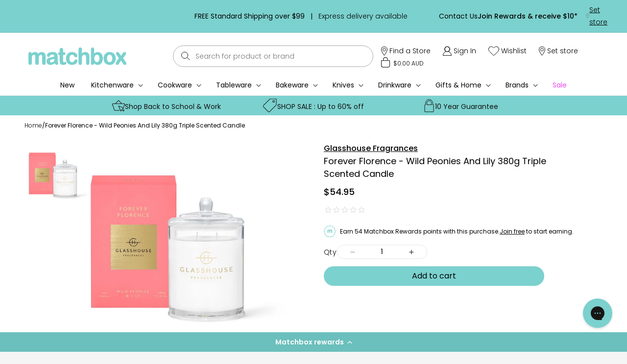

--- FILE ---
content_type: text/html; charset=utf-8
request_url: https://matchbox.com.au/products/forever-florence-wild-peonies-lily-380g-candle
body_size: 96116
content:
<!doctype html>
<html class="js" lang="en">
  <head>
    <meta charset="utf-8">
    <meta http-equiv="X-UA-Compatible" content="IE=edge">
    <meta name="viewport" content="width=device-width,initial-scale=1">
    <meta name="theme-color" content="">
<!-- Google Tag Manager -->
<script>(function(w,d,s,l,i){w[l]=w[l]||[];w[l].push({'gtm.start':
new Date().getTime(),event:'gtm.js'});var f=d.getElementsByTagName(s)[0],
j=d.createElement(s),dl=l!='dataLayer'?'&l='+l:'';j.async=true;j.src=
'https://www.googletagmanager.com/gtm.js?id='+i+dl;f.parentNode.insertBefore(j,f);
})(window,document,'script','dataLayer','GTM-KG6PG9R');</script>
<!-- End Google Tag Manager -->




    
<link rel="canonical" href="https://matchbox.com.au/products/forever-florence-wild-peonies-lily-380g-candle"><link rel="icon" type="image/png" href="//matchbox.com.au/cdn/shop/files/favicon-new.png?crop=center&height=32&v=1703246324&width=32"><link rel="preconnect" href="https://fonts.shopifycdn.com" crossorigin>
<title>
      Forever Florence - Wild Peonies And Lily 380g Triple Scented Candle| Glasshouse | Matchbox
</title>

    
      <meta name="description" content="Pick some flowers under the Tuscan sun with the Glasshouse Forever Florence - Wild Peonies &amp; Lily 380g &amp; Lily 380g Candle.">
    

    

<meta property="og:site_name" content="Matchbox">
<meta property="og:url" content="https://matchbox.com.au/products/forever-florence-wild-peonies-lily-380g-candle">
<meta property="og:title" content="Forever Florence - Wild Peonies And Lily 380g Triple Scented Candle| Glasshouse | Matchbox">
<meta property="og:type" content="product">
<meta property="og:description" content="Pick some flowers under the Tuscan sun with the Glasshouse Forever Florence - Wild Peonies &amp; Lily 380g &amp; Lily 380g Candle."><meta property="og:image" content="http://matchbox.com.au/cdn/shop/products/FGC380FLORE-IMG1.jpg?v=1664956217">
  <meta property="og:image:secure_url" content="https://matchbox.com.au/cdn/shop/products/FGC380FLORE-IMG1.jpg?v=1664956217">
  <meta property="og:image:width" content="1025">
  <meta property="og:image:height" content="1025"><meta property="og:price:amount" content="54.95">
  <meta property="og:price:currency" content="AUD"><meta name="twitter:card" content="summary_large_image">
<meta name="twitter:title" content="Forever Florence - Wild Peonies And Lily 380g Triple Scented Candle| Glasshouse | Matchbox">
<meta name="twitter:description" content="Pick some flowers under the Tuscan sun with the Glasshouse Forever Florence - Wild Peonies &amp; Lily 380g &amp; Lily 380g Candle.">


    <script src="//matchbox.com.au/cdn/shop/t/251/assets/jquery.min.js?v=158417595810649192771766467325"></script>
    <script src="//matchbox.com.au/cdn/shop/t/251/assets/masonry.pkgd.min.js?v=52946867241060388171766467328"></script>
    
    <script src="//matchbox.com.au/cdn/shop/t/251/assets/swiper-bundle.min.js?v=72960816452439954231766467341" defer="defer"></script>
    <script src="//matchbox.com.au/cdn/shop/t/251/assets/custom.js?v=133181945516141606121766467291" defer="defer"></script>
    <!-- <script src="//matchbox.com.au/cdn/shop/t/251/assets/my.js?v=73014932328193124791766467329" defer="defer"></script> -->
    
    <script src="//matchbox.com.au/cdn/shop/t/251/assets/constants.js?v=132983761750457495441766467290" defer="defer"></script>
    <script src="//matchbox.com.au/cdn/shop/t/251/assets/pubsub.js?v=158357773527763999511766467331" defer="defer"></script>
    <script src="//matchbox.com.au/cdn/shop/t/251/assets/global.js?v=147005718005491286561766467293" defer="defer"></script>
    <script src="//matchbox.com.au/cdn/shop/t/251/assets/details-disclosure.js?v=13653116266235556501766467292" defer="defer"></script>
    <script src="//matchbox.com.au/cdn/shop/t/251/assets/details-modal.js?v=25581673532751508451766467292" defer="defer"></script>
    <script src="//matchbox.com.au/cdn/shop/t/251/assets/search-form.js?v=133129549252120666541766467334" defer="defer"></script>
    <script src="//matchbox.com.au/cdn/shop/t/251/assets/vendor.js?v=38077791010626743701766467342" defer="defer"></script>
    
    <script
    src="https://www.paypal.com/sdk/js?client-id=BAAsxaIcHJn2kQla2goMdWnTfQIXaZ8c18ievjJqneLNlzuZ8qMOOX2q08O5Owx9d1flA9Yk2y0JX29Pe4&currency=AUD&components=messages"
    data-namespace="PayPalSDK">
    </script><script>window.performance && window.performance.mark && window.performance.mark('shopify.content_for_header.start');</script><meta id="shopify-digital-wallet" name="shopify-digital-wallet" content="/29943698/digital_wallets/dialog">
<meta name="shopify-checkout-api-token" content="d21ed39e6bd8eee85e0efb0d5b2c4221">
<meta id="in-context-paypal-metadata" data-shop-id="29943698" data-venmo-supported="false" data-environment="production" data-locale="en_US" data-paypal-v4="true" data-currency="AUD">
<link rel="alternate" type="application/json+oembed" href="https://matchbox.com.au/products/forever-florence-wild-peonies-lily-380g-candle.oembed">
<script async="async" src="/checkouts/internal/preloads.js?locale=en-AU"></script>
<link rel="preconnect" href="https://shop.app" crossorigin="anonymous">
<script async="async" src="https://shop.app/checkouts/internal/preloads.js?locale=en-AU&shop_id=29943698" crossorigin="anonymous"></script>
<script id="apple-pay-shop-capabilities" type="application/json">{"shopId":29943698,"countryCode":"AU","currencyCode":"AUD","merchantCapabilities":["supports3DS"],"merchantId":"gid:\/\/shopify\/Shop\/29943698","merchantName":"Matchbox","requiredBillingContactFields":["postalAddress","email","phone"],"requiredShippingContactFields":["postalAddress","email","phone"],"shippingType":"shipping","supportedNetworks":["visa","masterCard","amex","jcb"],"total":{"type":"pending","label":"Matchbox","amount":"1.00"},"shopifyPaymentsEnabled":true,"supportsSubscriptions":true}</script>
<script id="shopify-features" type="application/json">{"accessToken":"d21ed39e6bd8eee85e0efb0d5b2c4221","betas":["rich-media-storefront-analytics"],"domain":"matchbox.com.au","predictiveSearch":true,"shopId":29943698,"locale":"en"}</script>
<script>var Shopify = Shopify || {};
Shopify.shop = "matchbox-78.myshopify.com";
Shopify.locale = "en";
Shopify.currency = {"active":"AUD","rate":"1.0"};
Shopify.country = "AU";
Shopify.theme = {"name":"SaaS Integrator Click \u0026 Collect - Manic V1","id":150240428211,"schema_name":"Dawn","schema_version":"15.2.0","theme_store_id":null,"role":"main"};
Shopify.theme.handle = "null";
Shopify.theme.style = {"id":null,"handle":null};
Shopify.cdnHost = "matchbox.com.au/cdn";
Shopify.routes = Shopify.routes || {};
Shopify.routes.root = "/";</script>
<script type="module">!function(o){(o.Shopify=o.Shopify||{}).modules=!0}(window);</script>
<script>!function(o){function n(){var o=[];function n(){o.push(Array.prototype.slice.apply(arguments))}return n.q=o,n}var t=o.Shopify=o.Shopify||{};t.loadFeatures=n(),t.autoloadFeatures=n()}(window);</script>
<script>
  window.ShopifyPay = window.ShopifyPay || {};
  window.ShopifyPay.apiHost = "shop.app\/pay";
  window.ShopifyPay.redirectState = null;
</script>
<script id="shop-js-analytics" type="application/json">{"pageType":"product"}</script>
<script defer="defer" async type="module" src="//matchbox.com.au/cdn/shopifycloud/shop-js/modules/v2/client.init-shop-cart-sync_C5BV16lS.en.esm.js"></script>
<script defer="defer" async type="module" src="//matchbox.com.au/cdn/shopifycloud/shop-js/modules/v2/chunk.common_CygWptCX.esm.js"></script>
<script type="module">
  await import("//matchbox.com.au/cdn/shopifycloud/shop-js/modules/v2/client.init-shop-cart-sync_C5BV16lS.en.esm.js");
await import("//matchbox.com.au/cdn/shopifycloud/shop-js/modules/v2/chunk.common_CygWptCX.esm.js");

  window.Shopify.SignInWithShop?.initShopCartSync?.({"fedCMEnabled":true,"windoidEnabled":true});

</script>
<script>
  window.Shopify = window.Shopify || {};
  if (!window.Shopify.featureAssets) window.Shopify.featureAssets = {};
  window.Shopify.featureAssets['shop-js'] = {"shop-cart-sync":["modules/v2/client.shop-cart-sync_ZFArdW7E.en.esm.js","modules/v2/chunk.common_CygWptCX.esm.js"],"init-fed-cm":["modules/v2/client.init-fed-cm_CmiC4vf6.en.esm.js","modules/v2/chunk.common_CygWptCX.esm.js"],"shop-button":["modules/v2/client.shop-button_tlx5R9nI.en.esm.js","modules/v2/chunk.common_CygWptCX.esm.js"],"shop-cash-offers":["modules/v2/client.shop-cash-offers_DOA2yAJr.en.esm.js","modules/v2/chunk.common_CygWptCX.esm.js","modules/v2/chunk.modal_D71HUcav.esm.js"],"init-windoid":["modules/v2/client.init-windoid_sURxWdc1.en.esm.js","modules/v2/chunk.common_CygWptCX.esm.js"],"shop-toast-manager":["modules/v2/client.shop-toast-manager_ClPi3nE9.en.esm.js","modules/v2/chunk.common_CygWptCX.esm.js"],"init-shop-email-lookup-coordinator":["modules/v2/client.init-shop-email-lookup-coordinator_B8hsDcYM.en.esm.js","modules/v2/chunk.common_CygWptCX.esm.js"],"init-shop-cart-sync":["modules/v2/client.init-shop-cart-sync_C5BV16lS.en.esm.js","modules/v2/chunk.common_CygWptCX.esm.js"],"avatar":["modules/v2/client.avatar_BTnouDA3.en.esm.js"],"pay-button":["modules/v2/client.pay-button_FdsNuTd3.en.esm.js","modules/v2/chunk.common_CygWptCX.esm.js"],"init-customer-accounts":["modules/v2/client.init-customer-accounts_DxDtT_ad.en.esm.js","modules/v2/client.shop-login-button_C5VAVYt1.en.esm.js","modules/v2/chunk.common_CygWptCX.esm.js","modules/v2/chunk.modal_D71HUcav.esm.js"],"init-shop-for-new-customer-accounts":["modules/v2/client.init-shop-for-new-customer-accounts_ChsxoAhi.en.esm.js","modules/v2/client.shop-login-button_C5VAVYt1.en.esm.js","modules/v2/chunk.common_CygWptCX.esm.js","modules/v2/chunk.modal_D71HUcav.esm.js"],"shop-login-button":["modules/v2/client.shop-login-button_C5VAVYt1.en.esm.js","modules/v2/chunk.common_CygWptCX.esm.js","modules/v2/chunk.modal_D71HUcav.esm.js"],"init-customer-accounts-sign-up":["modules/v2/client.init-customer-accounts-sign-up_CPSyQ0Tj.en.esm.js","modules/v2/client.shop-login-button_C5VAVYt1.en.esm.js","modules/v2/chunk.common_CygWptCX.esm.js","modules/v2/chunk.modal_D71HUcav.esm.js"],"shop-follow-button":["modules/v2/client.shop-follow-button_Cva4Ekp9.en.esm.js","modules/v2/chunk.common_CygWptCX.esm.js","modules/v2/chunk.modal_D71HUcav.esm.js"],"checkout-modal":["modules/v2/client.checkout-modal_BPM8l0SH.en.esm.js","modules/v2/chunk.common_CygWptCX.esm.js","modules/v2/chunk.modal_D71HUcav.esm.js"],"lead-capture":["modules/v2/client.lead-capture_Bi8yE_yS.en.esm.js","modules/v2/chunk.common_CygWptCX.esm.js","modules/v2/chunk.modal_D71HUcav.esm.js"],"shop-login":["modules/v2/client.shop-login_D6lNrXab.en.esm.js","modules/v2/chunk.common_CygWptCX.esm.js","modules/v2/chunk.modal_D71HUcav.esm.js"],"payment-terms":["modules/v2/client.payment-terms_CZxnsJam.en.esm.js","modules/v2/chunk.common_CygWptCX.esm.js","modules/v2/chunk.modal_D71HUcav.esm.js"]};
</script>
<script>(function() {
  var isLoaded = false;
  function asyncLoad() {
    if (isLoaded) return;
    isLoaded = true;
    var urls = ["https:\/\/cdn1.stamped.io\/files\/widget.min.js?shop=matchbox-78.myshopify.com","https:\/\/cdn-loyalty.yotpo.com\/loader\/SZHeiUmTDu4JAVqqIji2hw.js?shop=matchbox-78.myshopify.com","https:\/\/r3-t.trackedlink.net\/_dmspt.js?shop=matchbox-78.myshopify.com","https:\/\/config.gorgias.chat\/bundle-loader\/01GYCBRP2BFN8J750W95Q1ZYEG?source=shopify1click\u0026shop=matchbox-78.myshopify.com","https:\/\/cdn.obviyo.net\/dynamic\/loader\/prod\/R574GVAW?shop=matchbox-78.myshopify.com","https:\/\/ecom-app.rakutenadvertising.io\/rakuten_advertising.js?shop=matchbox-78.myshopify.com","https:\/\/tag.rmp.rakuten.com\/122682.ct.js?shop=matchbox-78.myshopify.com","https:\/\/r3-t.trackedlink.net\/shopify\/ddgtag.js?shop=matchbox-78.myshopify.com","https:\/\/ls.dycdn.net\/j1k21vxd.js?shop=matchbox-78.myshopify.com","https:\/\/cdn.9gtb.com\/loader.js?g_cvt_id=51ff2b89-7f18-4653-a0ea-e6e054b85af0\u0026shop=matchbox-78.myshopify.com"];
    for (var i = 0; i < urls.length; i++) {
      var s = document.createElement('script');
      s.type = 'text/javascript';
      s.async = true;
      s.src = urls[i];
      var x = document.getElementsByTagName('script')[0];
      x.parentNode.insertBefore(s, x);
    }
  };
  if(window.attachEvent) {
    window.attachEvent('onload', asyncLoad);
  } else {
    window.addEventListener('load', asyncLoad, false);
  }
})();</script>
<script id="__st">var __st={"a":29943698,"offset":39600,"reqid":"0a30b4f9-f974-48fe-a8ea-facf7c851c70-1768777471","pageurl":"matchbox.com.au\/products\/forever-florence-wild-peonies-lily-380g-candle","u":"e4db6abf15f4","p":"product","rtyp":"product","rid":4466954797103};</script>
<script>window.ShopifyPaypalV4VisibilityTracking = true;</script>
<script id="captcha-bootstrap">!function(){'use strict';const t='contact',e='account',n='new_comment',o=[[t,t],['blogs',n],['comments',n],[t,'customer']],c=[[e,'customer_login'],[e,'guest_login'],[e,'recover_customer_password'],[e,'create_customer']],r=t=>t.map((([t,e])=>`form[action*='/${t}']:not([data-nocaptcha='true']) input[name='form_type'][value='${e}']`)).join(','),a=t=>()=>t?[...document.querySelectorAll(t)].map((t=>t.form)):[];function s(){const t=[...o],e=r(t);return a(e)}const i='password',u='form_key',d=['recaptcha-v3-token','g-recaptcha-response','h-captcha-response',i],f=()=>{try{return window.sessionStorage}catch{return}},m='__shopify_v',_=t=>t.elements[u];function p(t,e,n=!1){try{const o=window.sessionStorage,c=JSON.parse(o.getItem(e)),{data:r}=function(t){const{data:e,action:n}=t;return t[m]||n?{data:e,action:n}:{data:t,action:n}}(c);for(const[e,n]of Object.entries(r))t.elements[e]&&(t.elements[e].value=n);n&&o.removeItem(e)}catch(o){console.error('form repopulation failed',{error:o})}}const l='form_type',E='cptcha';function T(t){t.dataset[E]=!0}const w=window,h=w.document,L='Shopify',v='ce_forms',y='captcha';let A=!1;((t,e)=>{const n=(g='f06e6c50-85a8-45c8-87d0-21a2b65856fe',I='https://cdn.shopify.com/shopifycloud/storefront-forms-hcaptcha/ce_storefront_forms_captcha_hcaptcha.v1.5.2.iife.js',D={infoText:'Protected by hCaptcha',privacyText:'Privacy',termsText:'Terms'},(t,e,n)=>{const o=w[L][v],c=o.bindForm;if(c)return c(t,g,e,D).then(n);var r;o.q.push([[t,g,e,D],n]),r=I,A||(h.body.append(Object.assign(h.createElement('script'),{id:'captcha-provider',async:!0,src:r})),A=!0)});var g,I,D;w[L]=w[L]||{},w[L][v]=w[L][v]||{},w[L][v].q=[],w[L][y]=w[L][y]||{},w[L][y].protect=function(t,e){n(t,void 0,e),T(t)},Object.freeze(w[L][y]),function(t,e,n,w,h,L){const[v,y,A,g]=function(t,e,n){const i=e?o:[],u=t?c:[],d=[...i,...u],f=r(d),m=r(i),_=r(d.filter((([t,e])=>n.includes(e))));return[a(f),a(m),a(_),s()]}(w,h,L),I=t=>{const e=t.target;return e instanceof HTMLFormElement?e:e&&e.form},D=t=>v().includes(t);t.addEventListener('submit',(t=>{const e=I(t);if(!e)return;const n=D(e)&&!e.dataset.hcaptchaBound&&!e.dataset.recaptchaBound,o=_(e),c=g().includes(e)&&(!o||!o.value);(n||c)&&t.preventDefault(),c&&!n&&(function(t){try{if(!f())return;!function(t){const e=f();if(!e)return;const n=_(t);if(!n)return;const o=n.value;o&&e.removeItem(o)}(t);const e=Array.from(Array(32),(()=>Math.random().toString(36)[2])).join('');!function(t,e){_(t)||t.append(Object.assign(document.createElement('input'),{type:'hidden',name:u})),t.elements[u].value=e}(t,e),function(t,e){const n=f();if(!n)return;const o=[...t.querySelectorAll(`input[type='${i}']`)].map((({name:t})=>t)),c=[...d,...o],r={};for(const[a,s]of new FormData(t).entries())c.includes(a)||(r[a]=s);n.setItem(e,JSON.stringify({[m]:1,action:t.action,data:r}))}(t,e)}catch(e){console.error('failed to persist form',e)}}(e),e.submit())}));const S=(t,e)=>{t&&!t.dataset[E]&&(n(t,e.some((e=>e===t))),T(t))};for(const o of['focusin','change'])t.addEventListener(o,(t=>{const e=I(t);D(e)&&S(e,y())}));const B=e.get('form_key'),M=e.get(l),P=B&&M;t.addEventListener('DOMContentLoaded',(()=>{const t=y();if(P)for(const e of t)e.elements[l].value===M&&p(e,B);[...new Set([...A(),...v().filter((t=>'true'===t.dataset.shopifyCaptcha))])].forEach((e=>S(e,t)))}))}(h,new URLSearchParams(w.location.search),n,t,e,['guest_login'])})(!0,!0)}();</script>
<script integrity="sha256-4kQ18oKyAcykRKYeNunJcIwy7WH5gtpwJnB7kiuLZ1E=" data-source-attribution="shopify.loadfeatures" defer="defer" src="//matchbox.com.au/cdn/shopifycloud/storefront/assets/storefront/load_feature-a0a9edcb.js" crossorigin="anonymous"></script>
<script crossorigin="anonymous" defer="defer" src="//matchbox.com.au/cdn/shopifycloud/storefront/assets/shopify_pay/storefront-65b4c6d7.js?v=20250812"></script>
<script data-source-attribution="shopify.dynamic_checkout.dynamic.init">var Shopify=Shopify||{};Shopify.PaymentButton=Shopify.PaymentButton||{isStorefrontPortableWallets:!0,init:function(){window.Shopify.PaymentButton.init=function(){};var t=document.createElement("script");t.src="https://matchbox.com.au/cdn/shopifycloud/portable-wallets/latest/portable-wallets.en.js",t.type="module",document.head.appendChild(t)}};
</script>
<script data-source-attribution="shopify.dynamic_checkout.buyer_consent">
  function portableWalletsHideBuyerConsent(e){var t=document.getElementById("shopify-buyer-consent"),n=document.getElementById("shopify-subscription-policy-button");t&&n&&(t.classList.add("hidden"),t.setAttribute("aria-hidden","true"),n.removeEventListener("click",e))}function portableWalletsShowBuyerConsent(e){var t=document.getElementById("shopify-buyer-consent"),n=document.getElementById("shopify-subscription-policy-button");t&&n&&(t.classList.remove("hidden"),t.removeAttribute("aria-hidden"),n.addEventListener("click",e))}window.Shopify?.PaymentButton&&(window.Shopify.PaymentButton.hideBuyerConsent=portableWalletsHideBuyerConsent,window.Shopify.PaymentButton.showBuyerConsent=portableWalletsShowBuyerConsent);
</script>
<script data-source-attribution="shopify.dynamic_checkout.cart.bootstrap">document.addEventListener("DOMContentLoaded",(function(){function t(){return document.querySelector("shopify-accelerated-checkout-cart, shopify-accelerated-checkout")}if(t())Shopify.PaymentButton.init();else{new MutationObserver((function(e,n){t()&&(Shopify.PaymentButton.init(),n.disconnect())})).observe(document.body,{childList:!0,subtree:!0})}}));
</script>
<link id="shopify-accelerated-checkout-styles" rel="stylesheet" media="screen" href="https://matchbox.com.au/cdn/shopifycloud/portable-wallets/latest/accelerated-checkout-backwards-compat.css" crossorigin="anonymous">
<style id="shopify-accelerated-checkout-cart">
        #shopify-buyer-consent {
  margin-top: 1em;
  display: inline-block;
  width: 100%;
}

#shopify-buyer-consent.hidden {
  display: none;
}

#shopify-subscription-policy-button {
  background: none;
  border: none;
  padding: 0;
  text-decoration: underline;
  font-size: inherit;
  cursor: pointer;
}

#shopify-subscription-policy-button::before {
  box-shadow: none;
}

      </style>
<script id="sections-script" data-sections="header" defer="defer" src="//matchbox.com.au/cdn/shop/t/251/compiled_assets/scripts.js?50135"></script>
<script>window.performance && window.performance.mark && window.performance.mark('shopify.content_for_header.end');</script>


    <style data-shopify>
      @font-face {
  font-family: Poppins;
  font-weight: 300;
  font-style: normal;
  font-display: swap;
  src: url("//matchbox.com.au/cdn/fonts/poppins/poppins_n3.05f58335c3209cce17da4f1f1ab324ebe2982441.woff2") format("woff2"),
       url("//matchbox.com.au/cdn/fonts/poppins/poppins_n3.6971368e1f131d2c8ff8e3a44a36b577fdda3ff5.woff") format("woff");
}

      @font-face {
  font-family: Poppins;
  font-weight: 700;
  font-style: normal;
  font-display: swap;
  src: url("//matchbox.com.au/cdn/fonts/poppins/poppins_n7.56758dcf284489feb014a026f3727f2f20a54626.woff2") format("woff2"),
       url("//matchbox.com.au/cdn/fonts/poppins/poppins_n7.f34f55d9b3d3205d2cd6f64955ff4b36f0cfd8da.woff") format("woff");
}

      @font-face {
  font-family: Poppins;
  font-weight: 300;
  font-style: italic;
  font-display: swap;
  src: url("//matchbox.com.au/cdn/fonts/poppins/poppins_i3.8536b4423050219f608e17f134fe9ea3b01ed890.woff2") format("woff2"),
       url("//matchbox.com.au/cdn/fonts/poppins/poppins_i3.0f4433ada196bcabf726ed78f8e37e0995762f7f.woff") format("woff");
}

      @font-face {
  font-family: Poppins;
  font-weight: 700;
  font-style: italic;
  font-display: swap;
  src: url("//matchbox.com.au/cdn/fonts/poppins/poppins_i7.42fd71da11e9d101e1e6c7932199f925f9eea42d.woff2") format("woff2"),
       url("//matchbox.com.au/cdn/fonts/poppins/poppins_i7.ec8499dbd7616004e21155106d13837fff4cf556.woff") format("woff");
}

      @font-face {
  font-family: Merriweather;
  font-weight: 400;
  font-style: normal;
  font-display: swap;
  src: url("//matchbox.com.au/cdn/fonts/merriweather/merriweather_n4.349a72bc63b970a8b7f00dc33f5bda2ec52f79cc.woff2") format("woff2"),
       url("//matchbox.com.au/cdn/fonts/merriweather/merriweather_n4.5a396c75a89c25b516c9d3cb026490795288d821.woff") format("woff");
}


      
        :root,
        .color-scheme-1 {
          --color-background: 255,255,255;
        
          --gradient-background: #ffffff;
        

        

        --color-foreground: 0,0,0;
        --color-background-contrast: 191,191,191;
        --color-shadow: 0,0,0;
        --color-button: 0,0,0;
        --color-button-text: 255,255,255;
        --color-secondary-button: 255,255,255;
        --color-secondary-button-text: 0,0,0;
        --color-link: 0,0,0;
        --color-badge-foreground: 0,0,0;
        --color-badge-background: 255,255,255;
        --color-badge-border: 0,0,0;
        --payment-terms-background-color: rgb(255 255 255);

        /* custom code start */
        --custom-color-hover: #7BD1CE;
        /* custom code end */
      }
      
        
        .color-scheme-2 {
          --color-background: 0,0,0;
        
          --gradient-background: rgba(0,0,0,0);
        

        

        --color-foreground: 72,76,83;
        --color-background-contrast: 128,128,128;
        --color-shadow: 18,18,18;
        --color-button: 18,18,18;
        --color-button-text: 243,243,243;
        --color-secondary-button: 0,0,0;
        --color-secondary-button-text: 18,18,18;
        --color-link: 18,18,18;
        --color-badge-foreground: 72,76,83;
        --color-badge-background: 0,0,0;
        --color-badge-border: 72,76,83;
        --payment-terms-background-color: rgb(0 0 0);

        /* custom code start */
        --custom-color-hover: #7BD1CE;
        /* custom code end */
      }
      
        
        .color-scheme-3 {
          --color-background: 36,40,51;
        
          --gradient-background: #242833;
        

        

        --color-foreground: 255,255,255;
        --color-background-contrast: 47,52,66;
        --color-shadow: 18,18,18;
        --color-button: 255,255,255;
        --color-button-text: 0,0,0;
        --color-secondary-button: 36,40,51;
        --color-secondary-button-text: 255,255,255;
        --color-link: 255,255,255;
        --color-badge-foreground: 255,255,255;
        --color-badge-background: 36,40,51;
        --color-badge-border: 255,255,255;
        --payment-terms-background-color: rgb(36 40 51);

        /* custom code start */
        --custom-color-hover: #7BD1CE;
        /* custom code end */
      }
      
        
        .color-scheme-4 {
          --color-background: 18,18,18;
        
          --gradient-background: #121212;
        

        

        --color-foreground: 255,255,255;
        --color-background-contrast: 146,146,146;
        --color-shadow: 18,18,18;
        --color-button: 255,255,255;
        --color-button-text: 18,18,18;
        --color-secondary-button: 18,18,18;
        --color-secondary-button-text: 255,255,255;
        --color-link: 255,255,255;
        --color-badge-foreground: 255,255,255;
        --color-badge-background: 18,18,18;
        --color-badge-border: 255,255,255;
        --payment-terms-background-color: rgb(18 18 18);

        /* custom code start */
        --custom-color-hover: #7BD1CE;
        /* custom code end */
      }
      
        
        .color-scheme-5 {
          --color-background: 51,79,180;
        
          --gradient-background: #334fb4;
        

        

        --color-foreground: 255,255,255;
        --color-background-contrast: 23,35,81;
        --color-shadow: 18,18,18;
        --color-button: 255,255,255;
        --color-button-text: 51,79,180;
        --color-secondary-button: 51,79,180;
        --color-secondary-button-text: 255,255,255;
        --color-link: 255,255,255;
        --color-badge-foreground: 255,255,255;
        --color-badge-background: 51,79,180;
        --color-badge-border: 255,255,255;
        --payment-terms-background-color: rgb(51 79 180);

        /* custom code start */
        --custom-color-hover: #7BD1CE;
        /* custom code end */
      }
      
        
        .color-scheme-89010bbb-1600-47f4-9f28-71ec83f8aeb3 {
          --color-background: 123,209,206;
        
          --gradient-background: #7bd1ce;
        

        

        --color-foreground: 0,0,0;
        --color-background-contrast: 53,152,148;
        --color-shadow: 18,18,18;
        --color-button: 18,18,18;
        --color-button-text: 0,0,0;
        --color-secondary-button: 123,209,206;
        --color-secondary-button-text: 18,18,18;
        --color-link: 18,18,18;
        --color-badge-foreground: 0,0,0;
        --color-badge-background: 123,209,206;
        --color-badge-border: 0,0,0;
        --payment-terms-background-color: rgb(123 209 206);

        /* custom code start */
        --custom-color-hover: #7BD1CE;
        /* custom code end */
      }
      
        
        .color-scheme-cf45fb98-7ab7-48b6-a65a-a5288abba5d6 {
          --color-background: 123,209,206;
        
          --gradient-background: #7bd1ce;
        

        

        --color-foreground: 0,0,0;
        --color-background-contrast: 53,152,148;
        --color-shadow: 63,61,68;
        --color-button: 63,61,68;
        --color-button-text: 0,0,0;
        --color-secondary-button: 123,209,206;
        --color-secondary-button-text: 63,61,68;
        --color-link: 63,61,68;
        --color-badge-foreground: 0,0,0;
        --color-badge-background: 123,209,206;
        --color-badge-border: 0,0,0;
        --payment-terms-background-color: rgb(123 209 206);

        /* custom code start */
        --custom-color-hover: #7BD1CE;
        /* custom code end */
      }
      
        
        .color-scheme-8b3e0dad-843a-46ed-af82-cae4bac5c887 {
          --color-background: 255,255,255;
        
          --gradient-background: #ffffff;
        

        

        --color-foreground: 0,0,0;
        --color-background-contrast: 191,191,191;
        --color-shadow: 255,255,255;
        --color-button: 0,0,0;
        --color-button-text: 255,255,255;
        --color-secondary-button: 255,255,255;
        --color-secondary-button-text: 0,0,0;
        --color-link: 0,0,0;
        --color-badge-foreground: 0,0,0;
        --color-badge-background: 255,255,255;
        --color-badge-border: 0,0,0;
        --payment-terms-background-color: rgb(255 255 255);

        /* custom code start */
        --custom-color-hover: #7BD1CE;
        /* custom code end */
      }
      

      body, .color-scheme-1, .color-scheme-2, .color-scheme-3, .color-scheme-4, .color-scheme-5, .color-scheme-89010bbb-1600-47f4-9f28-71ec83f8aeb3, .color-scheme-cf45fb98-7ab7-48b6-a65a-a5288abba5d6, .color-scheme-8b3e0dad-843a-46ed-af82-cae4bac5c887 {
        color: rgba(var(--color-foreground), 0.75);
        background-color: rgb(var(--color-background));
      }

      :root {
        --font-body-family: Poppins, sans-serif;
        --font-body-style: normal;
        --font-body-weight: 300;
        --font-body-weight-bold: 600;

        --font-heading-family: Merriweather, serif;
        --font-heading-style: normal;
        --font-heading-weight: 400;

        --font-body-scale: 1.0;
        --font-heading-scale: 1.0;

        --media-padding: px;
        --media-border-opacity: 0.05;
        --media-border-width: 1px;
        --media-radius: 0px;
        --media-shadow-opacity: 0.0;
        --media-shadow-horizontal-offset: 0px;
        --media-shadow-vertical-offset: 4px;
        --media-shadow-blur-radius: 5px;
        --media-shadow-visible: 0;

        --page-width: 144rem;
        --page-width-margin: 0rem;

        --product-card-image-padding: 0.0rem;
        --product-card-corner-radius: 0.0rem;
        --product-card-text-alignment: left;
        --product-card-border-width: 0.0rem;
        --product-card-border-opacity: 0.1;
        --product-card-shadow-opacity: 0.0;
        --product-card-shadow-visible: 0;
        --product-card-shadow-horizontal-offset: 0.0rem;
        --product-card-shadow-vertical-offset: 0.4rem;
        --product-card-shadow-blur-radius: 0.5rem;

        --collection-card-image-padding: 0.0rem;
        --collection-card-corner-radius: 0.0rem;
        --collection-card-text-alignment: left;
        --collection-card-border-width: 0.0rem;
        --collection-card-border-opacity: 0.1;
        --collection-card-shadow-opacity: 0.0;
        --collection-card-shadow-visible: 0;
        --collection-card-shadow-horizontal-offset: 0.0rem;
        --collection-card-shadow-vertical-offset: 0.4rem;
        --collection-card-shadow-blur-radius: 0.5rem;

        --blog-card-image-padding: 0.0rem;
        --blog-card-corner-radius: 0.0rem;
        --blog-card-text-alignment: left;
        --blog-card-border-width: 0.0rem;
        --blog-card-border-opacity: 0.1;
        --blog-card-shadow-opacity: 0.0;
        --blog-card-shadow-visible: 0;
        --blog-card-shadow-horizontal-offset: 0.0rem;
        --blog-card-shadow-vertical-offset: 0.4rem;
        --blog-card-shadow-blur-radius: 0.5rem;

        --badge-corner-radius: 4.0rem;

        --popup-border-width: 1px;
        --popup-border-opacity: 0.1;
        --popup-corner-radius: 0px;
        --popup-shadow-opacity: 0.05;
        --popup-shadow-horizontal-offset: 0px;
        --popup-shadow-vertical-offset: 4px;
        --popup-shadow-blur-radius: 5px;

        --drawer-border-width: 1px;
        --drawer-border-opacity: 0.1;
        --drawer-shadow-opacity: 0.0;
        --drawer-shadow-horizontal-offset: 0px;
        --drawer-shadow-vertical-offset: 4px;
        --drawer-shadow-blur-radius: 5px;

        --spacing-sections-desktop: 0px;
        --spacing-sections-mobile: 0px;

        --grid-desktop-vertical-spacing: 8px;
        --grid-desktop-horizontal-spacing: 8px;
        --grid-mobile-vertical-spacing: 4px;
        --grid-mobile-horizontal-spacing: 4px;

        --text-boxes-border-opacity: 0.1;
        --text-boxes-border-width: 0px;
        --text-boxes-radius: 0px;
        --text-boxes-shadow-opacity: 0.0;
        --text-boxes-shadow-visible: 0;
        --text-boxes-shadow-horizontal-offset: 0px;
        --text-boxes-shadow-vertical-offset: 4px;
        --text-boxes-shadow-blur-radius: 5px;

        --buttons-radius: 0px;
        --buttons-radius-outset: 0px;
        --buttons-border-width: 1px;
        --buttons-border-opacity: 1.0;
        --buttons-shadow-opacity: 0.0;
        --buttons-shadow-visible: 0;
        --buttons-shadow-horizontal-offset: 0px;
        --buttons-shadow-vertical-offset: 4px;
        --buttons-shadow-blur-radius: 5px;
        --buttons-border-offset: 0px;

        --inputs-radius: 0px;
        --inputs-border-width: 1px;
        --inputs-border-opacity: 0.55;
        --inputs-shadow-opacity: 0.0;
        --inputs-shadow-horizontal-offset: 0px;
        --inputs-margin-offset: 0px;
        --inputs-shadow-vertical-offset: 4px;
        --inputs-shadow-blur-radius: 5px;
        --inputs-radius-outset: 0px;

        --variant-pills-radius: 40px;
        --variant-pills-border-width: 1px;
        --variant-pills-border-opacity: 0.55;
        --variant-pills-shadow-opacity: 0.0;
        --variant-pills-shadow-horizontal-offset: 0px;
        --variant-pills-shadow-vertical-offset: 4px;
        --variant-pills-shadow-blur-radius: 5px;
      }

      *,
      *::before,
      *::after {
        box-sizing: inherit;
      }

      html {
        box-sizing: border-box;
        font-size: calc(var(--font-body-scale) * 62.5%);
        height: 100%;
      }

      body {
        display: grid;
        grid-template-rows: auto auto 1fr auto;
        grid-template-columns: 100%;
        min-height: 100%;
        margin: 0;
        font-size: 1.5rem;
        letter-spacing: 0.06rem;
        line-height: calc(1 + 0.8 / var(--font-body-scale));
        font-family: var(--font-body-family);
        font-style: var(--font-body-style);
        font-weight: var(--font-body-weight);
      }

      @media screen and (min-width: 750px) {
        body {
          font-size: 1.6rem;
        }
      }
    </style>

    <link href="//matchbox.com.au/cdn/shop/t/251/assets/base.css?v=165231838227018276671766467277" rel="stylesheet" type="text/css" media="all" />
    <link rel="stylesheet" href="//matchbox.com.au/cdn/shop/t/251/assets/component-cart-items.css?v=123238115697927560811766467281" media="print" onload="this.media='all'"><link href="//matchbox.com.au/cdn/shop/t/251/assets/component-cart-drawer.css?v=112801333748515159671766467280" rel="stylesheet" type="text/css" media="all" />
      <link href="//matchbox.com.au/cdn/shop/t/251/assets/component-cart.css?v=164708765130180853531766467281" rel="stylesheet" type="text/css" media="all" />
      <link href="//matchbox.com.au/cdn/shop/t/251/assets/component-totals.css?v=15906652033866631521766467290" rel="stylesheet" type="text/css" media="all" />
      <link href="//matchbox.com.au/cdn/shop/t/251/assets/component-price.css?v=70172745017360139101766467287" rel="stylesheet" type="text/css" media="all" />
      <link href="//matchbox.com.au/cdn/shop/t/251/assets/component-discounts.css?v=152760482443307489271766467283" rel="stylesheet" type="text/css" media="all" />
<link href="//matchbox.com.au/cdn/shop/t/251/assets/swiper-bundle.min.css?v=52107734202767392341766467340" rel="stylesheet" type="text/css" media="all" /> 

    <link rel="preconnect" href="https://fonts.googleapis.com">
    <link rel="preconnect" href="https://fonts.gstatic.com" crossorigin>
    <link href="https://fonts.googleapis.com/css2?family=Poppins:ital,wght@0,100;0,200;0,300;0,400;0,500;0,600;0,700;0,800;0,900;1,100;1,200;1,300;1,400;1,500;1,600;1,700;1,800;1,900&display=swap" rel="stylesheet">

    <link href="//matchbox.com.au/cdn/shop/t/251/assets/manic.css?v=170926432331189487081767158620" rel="stylesheet" type="text/css" media="all" />

      <link rel="preload" as="font" href="//matchbox.com.au/cdn/fonts/poppins/poppins_n3.05f58335c3209cce17da4f1f1ab324ebe2982441.woff2" type="font/woff2" crossorigin>
      

      <link rel="preload" as="font" href="//matchbox.com.au/cdn/fonts/merriweather/merriweather_n4.349a72bc63b970a8b7f00dc33f5bda2ec52f79cc.woff2" type="font/woff2" crossorigin>
      
<link
        rel="stylesheet"
        href="//matchbox.com.au/cdn/shop/t/251/assets/component-predictive-search.css?v=118923337488134913561766467286"
        media="print"
        onload="this.media='all'"
      ><script>
      if (Shopify.designMode) {
        document.documentElement.classList.add('shopify-design-mode');
      }
    </script>


    <style>.yotpo-widget-loyalty-page .yotpo-widget-instance-container .yotpo-widget-hero-section {
      display: none;
    }</style>
    
  
  <!-- BEGIN app block: shopify://apps/power-tools-filter-menu/blocks/accordions/6ae6bf19-7d76-44e9-9e0e-5df155960acd --><script>
  (window.powerToolsSettings = window.powerToolsSettings || {}).groupClasses = (window.powerToolsSettings.groupClasses || []).concat(["pt-accordion-group"]);
  (window.powerToolsSettings = window.powerToolsSettings || {}).selectedClasses = (window.powerToolsSettings.selectedClasses || []).concat("pt-group-expanded");</script>
<!-- END app block --><!-- BEGIN app block: shopify://apps/yotpo-loyalty-rewards/blocks/loader-app-embed-block/2f9660df-5018-4e02-9868-ee1fb88d6ccd -->
    <script src="https://cdn-widgetsrepository.yotpo.com/v1/loader/SZHeiUmTDu4JAVqqIji2hw" async></script>



    <script src="https://cdn-loyalty.yotpo.com/loader/SZHeiUmTDu4JAVqqIji2hw.js?shop=matchbox.com.au" async></script>


<!-- END app block --><!-- BEGIN app block: shopify://apps/power-tools-filter-menu/blocks/fonts/6ae6bf19-7d76-44e9-9e0e-5df155960acd --><!-- BEGIN app snippet: filter-menu-fonts-css --><style>
  
  
  
  .filter-group h4 {
    font-size: 18px;
    
    font-weight: 600;
  }
  .filter-group.pt-accordion-group h4:after {
    line-height: 22px;
  }
  .pt-filter-drawer .pt-filter-drawer-header {
    font-size: 18px;
    
    font-weight: 600;
  }
  .filter-group li a, .filter-group li a:visited, .filter-group .collection-count {
    font-size: 14px;
    
    font-weight: 300;
  }
  .filter-group li div {
    line-height: 22px;
  }
  .filter-menu-none-selected li a, .has_collection_counts a {
    margin-right: 35.0px;
  }
  
  .filter-menu .pt-display-dropdown .menu-trigger {
    font-size: 14px;
    
    font-weight: 300;
    padding: 0 28px 0 15px;
    line-height: 26px;
    height: 28px;
  }
  .pt-display-smallbox ul li .collection-name {
    font-size: 14px;
  }
</style>
<!-- END app snippet -->
<!-- END app block --><!-- BEGIN app block: shopify://apps/klaviyo-email-marketing-sms/blocks/klaviyo-onsite-embed/2632fe16-c075-4321-a88b-50b567f42507 -->












  <script async src="https://static.klaviyo.com/onsite/js/MsL93U/klaviyo.js?company_id=MsL93U"></script>
  <script>!function(){if(!window.klaviyo){window._klOnsite=window._klOnsite||[];try{window.klaviyo=new Proxy({},{get:function(n,i){return"push"===i?function(){var n;(n=window._klOnsite).push.apply(n,arguments)}:function(){for(var n=arguments.length,o=new Array(n),w=0;w<n;w++)o[w]=arguments[w];var t="function"==typeof o[o.length-1]?o.pop():void 0,e=new Promise((function(n){window._klOnsite.push([i].concat(o,[function(i){t&&t(i),n(i)}]))}));return e}}})}catch(n){window.klaviyo=window.klaviyo||[],window.klaviyo.push=function(){var n;(n=window._klOnsite).push.apply(n,arguments)}}}}();</script>

  
    <script id="viewed_product">
      if (item == null) {
        var _learnq = _learnq || [];

        var MetafieldReviews = null
        var MetafieldYotpoRating = null
        var MetafieldYotpoCount = null
        var MetafieldLooxRating = null
        var MetafieldLooxCount = null
        var okendoProduct = null
        var okendoProductReviewCount = null
        var okendoProductReviewAverageValue = null
        try {
          // The following fields are used for Customer Hub recently viewed in order to add reviews.
          // This information is not part of __kla_viewed. Instead, it is part of __kla_viewed_reviewed_items
          MetafieldReviews = {};
          MetafieldYotpoRating = null
          MetafieldYotpoCount = null
          MetafieldLooxRating = null
          MetafieldLooxCount = null

          okendoProduct = null
          // If the okendo metafield is not legacy, it will error, which then requires the new json formatted data
          if (okendoProduct && 'error' in okendoProduct) {
            okendoProduct = null
          }
          okendoProductReviewCount = okendoProduct ? okendoProduct.reviewCount : null
          okendoProductReviewAverageValue = okendoProduct ? okendoProduct.reviewAverageValue : null
        } catch (error) {
          console.error('Error in Klaviyo onsite reviews tracking:', error);
        }

        var item = {
          Name: "Forever Florence - Wild Peonies And Lily 380g Triple Scented Candle",
          ProductID: 4466954797103,
          Categories: ["All","Glasshouse Fragrances","Homeware Gifts","Over $10","Over $50","Under $100"],
          ImageURL: "https://matchbox.com.au/cdn/shop/products/FGC380FLORE-IMG1_grande.jpg?v=1664956217",
          URL: "https://matchbox.com.au/products/forever-florence-wild-peonies-lily-380g-candle",
          Brand: "Glasshouse Fragrances",
          Price: "$54.95",
          Value: "54.95",
          CompareAtPrice: "$0.00"
        };
        _learnq.push(['track', 'Viewed Product', item]);
        _learnq.push(['trackViewedItem', {
          Title: item.Name,
          ItemId: item.ProductID,
          Categories: item.Categories,
          ImageUrl: item.ImageURL,
          Url: item.URL,
          Metadata: {
            Brand: item.Brand,
            Price: item.Price,
            Value: item.Value,
            CompareAtPrice: item.CompareAtPrice
          },
          metafields:{
            reviews: MetafieldReviews,
            yotpo:{
              rating: MetafieldYotpoRating,
              count: MetafieldYotpoCount,
            },
            loox:{
              rating: MetafieldLooxRating,
              count: MetafieldLooxCount,
            },
            okendo: {
              rating: okendoProductReviewAverageValue,
              count: okendoProductReviewCount,
            }
          }
        }]);
      }
    </script>
  




  <script>
    window.klaviyoReviewsProductDesignMode = false
  </script>







<!-- END app block --><!-- BEGIN app block: shopify://apps/matchbox-staging-cnc-app/blocks/index/019b20ca-e3d4-7e21-8415-c56683a5964e --><script>
  window.hostname = 'matchbox-78.myshopify.com';
  window.__CNC__ = window.__CNC__ || {};
  window.__CNC__.apiBase = window.__CNC__.apiBase || 'https://matchbox-cnc-app-3310e599522c.herokuapp.com';
  window.__CNC__.ui = {
    // Location card typography & colours
    cardPrimaryColor: '#141414',
    cardPrimaryFontSize: 18,
    cardDistanceColor: '#141414',
    cardDistanceFontSize: 14,
    cardBodyColor: '#141414',
    cardBodyFontSize: 14,

    // Card container
    cardBackground: '#ffffff',
    cardBorderColor: '#e5e5e5',
    cardBorderRadius: 0,
    cardPadding: 16,

    // Directions button
    directionsLabel: "Get Directions \u003e\u003e",
    directionsBackground: '#141414',
    directionsTextColor: '#ffffff',
    directionsFontSize: 16,
    
    // Store card styling
    storeCardBorderColor: '#eef2f6',
    
    // Selected store card styling
    selectedCardBackground: '#f0fff4',
    selectedCardBorderColor: '#01AF67',
    selectedCardBorderRadius: 0,
    
    // Selected radio button styling (single color for both inner dot and border)
    radioSelectedColor: '#01AF67',
    
    // Search button styling (for cart popup)
    buttonBackground: '#7bd1ce',
    buttonTextColor: '#ffffff',
    
    // Delivery method button styling (for cart popup)
    deliveryMethodActiveBorder: '#01AF67',
    deliveryMethodActiveText: '#01AF67',
    deliveryMethodActiveIcon: '#01AF67'
  };
</script>

<link rel="stylesheet" href="https://cdn.shopify.com/extensions/019bc5f9-c97a-77f6-8265-49a0f4279989/scc-33/assets/cnc-cart.css">

<!-- BEGIN app snippet: cart-popup --><div class="cart-popup" 
  style="
    display:none;
    /* Stock badge colors from global popup settings */
    --cnc-in-stock-color: #01af67;
    --cnc-out-of-stock-color: #e74c3c;
    --cnc-low-stock-color: #ffc107;
  " 
  data-shop="matchbox-78.myshopify.com" 
  data-api-base="https://matchbox-cnc-app-3310e599522c.herokuapp.com">
  <div class="cart-box">
    <div class="cart-left">
      <div class="cart-popup-box">
        <a href="#" class="cross">
          <img
            class="cross"
            width="25px"
            height="25px"
            src="https://cdn.shopify.com/s/files/1/0596/5450/4518/files/crossed.png?v=1712042181"
            alt="crossed"
          >
        </a>
        <style>
          .cnc-embed{border:1px solid #e1e8ed;border-radius:6px;overflow:hidden}
          .cnc-embed .delivery-header{padding:16px}
          .cnc-embed .delivery-title{font-size:16px;font-weight:700;margin:0 0 12px}
          .cnc-embed .delivery-methods{display:flex; flex-wrap: wrap; gap:8px;margin-bottom:12px}
          .cnc-embed .delivery-method{display:flex;align-items:center;gap:8px;padding:8px 10px;border:1px solid #e1e8ed;border-radius:6px;cursor:pointer;font-weight:600}
          .cnc-embed .delivery-method.active{color:var(--cnc-delivery-method-active-text, #01AF67);border-color:var(--cnc-delivery-method-active-border, #01AF67)}
          .cnc-embed .delivery-method.active svg path { fill: var(--cnc-delivery-method-active-icon, #01AF67);}
          .cnc-embed .postcode-section{margin-top:8px}
          .cnc-embed .postcode-label{font-size:14px;margin:0 0 8px;color:#111}
          .cnc-embed .postcode-input-container{display:flex}
          .cnc-embed .postcode-input{flex:1;height:44px;border:1px solid #E1E1E1;border-right:none;padding:0 12px;font-size:14px; max-width: calc(100% - 48px);}
          .cnc-embed .search-button{min-width:48px;border:none;background:var(--cnc-search-button-bg, #01AF67);color:var(--cnc-search-button-text, #fff);display:grid;place-items:center;padding:0 12px;cursor:pointer}
          .cnc-embed .location-section{padding:12px 16px;border-top:1px solid #e1e8ed;display:none}
          .cnc-embed .location-section.active{display:block}
          /* Make the store list scrollable to avoid growing the modal */
          .cnc-embed .location-section{max-height:295px;overflow:auto}
          .cnc-embed .location-selection-label{font-weight:600;margin:6px 0 12px 0;color:#111;font-size:14px}
          /* CSS variables are set on .cnc-embed, but items are in .cnc-shared - ensure inheritance */
          .cnc-embed .cnc-shared {
            --cnc-card-border-default: inherit;
            --cnc-selected-card-bg: inherit;
            --cnc-selected-card-border: inherit;
            --cnc-selected-card-radius: inherit;
            --cnc-radio-selected-color: inherit;
          }
          .cnc-embed .location-item{padding:10px 0;border-bottom:1px solid var(--cnc-card-border-default, #eef2f6);border-left:4px solid transparent;transition:all 0.2s ease}
          .cnc-embed .location-item.selected{background:var(--cnc-selected-card-bg, #f0fff4) !important;border-left-color:var(--cnc-selected-card-border, #01AF67) !important;border-radius:var(--cnc-selected-card-radius, 0)}
          .cnc-embed .cnc-shared .location-item{padding:12px 10px 16px 8px;border-bottom:1px solid var(--cnc-card-border-default, #eef2f6);border-left:4px solid transparent;transition:all 0.2s ease}
          .cnc-embed .cnc-shared .location-item.selected{background:var(--cnc-selected-card-bg, #f0fff4) !important;border-left-color:var(--cnc-selected-card-border, #01AF67) !important;border-radius:var(--cnc-selected-card-radius, 0)}
          .cnc-embed .cnc-row{display:flex;align-items:center;gap:10px;flex-wrap:wrap}
          .cnc-embed .cnc-left{display:flex;align-items:center;gap:10px;min-width:0;flex:1;flex-wrap:wrap;cursor:pointer}
          .cnc-embed .cnc-radio{appearance:none;-webkit-appearance:none;inline-size:18px;block-size:18px;border:2px solid #cbd5e1;border-radius:999px;display:inline-grid;place-items:center;background:transparent;transition:all 0.2s ease}
          .cnc-embed .cnc-radio:checked{border-color:var(--cnc-radio-selected-color, #01AF67);background:transparent}
          .cnc-embed .cnc-radio:checked::after{content:"";inline-size:10px;block-size:10px;background:var(--cnc-radio-selected-color, #01AF67);border-radius:999px}
          .cnc-embed .cnc-shared .cnc-radio{appearance:none;-webkit-appearance:none;inline-size:18px;block-size:18px;border:2px solid #cbd5e1;border-radius:999px;display:inline-grid;place-items:center;cursor:pointer;flex:0 0 auto;background:transparent;transition:all 0.2s ease}
          .cnc-embed .cnc-shared .cnc-radio:checked{border-color:var(--cnc-radio-selected-color, #01AF67)}
          .cnc-embed .cnc-shared .cnc-radio:checked::after{content:"";inline-size:10px;block-size:10px;background:var(--cnc-radio-selected-color, #01AF67);border-radius:999px}
          .cnc-embed .cnc-name{font-weight:700;color:#111;white-space:nowrap;overflow:hidden;text-overflow:ellipsis;font-size:14px}
          .cnc-embed .cnc-distance{margin-left:6px;color:#6b7280;font-size:12px;white-space:nowrap}
          .cnc-embed .cnc-badge{margin-left:8px;font-size:12px;font-weight:700}
          .cnc-embed .cnc-badge.cnc-in{color:var(--cnc-in-stock-color, #01AF67)}
          .cnc-embed .cnc-badge.cnc-out{color:var(--cnc-out-of-stock-color, #e74c3c)}
          .cnc-embed .cnc-badge.cnc-low{color:var(--cnc-low-stock-color, #ffc107)}
          .cnc-embed .loading{text-align:center;padding:18px 0;color:#6b7280}
          /* Collapse behavior to match modal */
          .cnc-embed .cnc-caret{width:14px;height:14px;transition:transform .18s ease}
          .cnc-embed .location-item.is-open .cnc-caret{transform:rotate(180deg)}
          .cnc-embed .sdev-location-address{color:#111;line-height:1.45;overflow:hidden;max-height:0;transition:max-height .22s ease;word-wrap:break-word;overflow-wrap:break-word}
          .cnc-embed .location-item.is-open .sdev-location-address{max-height:500px;padding-bottom:8px}
          /* Checkout buttons – compact to match modal scale */
          .submit-btn-row-os{margin-top:10px}
          .cart-popup .location-section.active{ padding: 14px 16px 16px 16px; }
          .cart-popup .submit-btn-row-os button{
            padding:12px 14px;
            font-size:15px;
            line-height:20px;
            border-radius:4px;
          }

          
          @media screen and (max-width: 767px) {
            .cnc-embed .location-section { max-height: 100%; }
          }
          @media screen and (max-width: 440px) {
            .cnc-embed .delivery-methods { flex-direction: column; font-size: 12px; }
            .cnc-embed .delivery-method { justify-content: center; }
            .cnc-embed .delivery-methods svg {width: 16px; height: auto; }
          }
        </style>
        <script>
          (function() {
            function applyCartPopupStyles() {
              try {
                const ui = window.__CNC__ && window.__CNC__.ui;
                if (ui) {
                  const embed = document.querySelector('.cart-popup .cnc-embed') || document.querySelector('.cnc-embed');
                  if (embed) {
                    // Store card and radio styling
                    embed.style.setProperty('--cnc-card-border-default', ui.storeCardBorderColor || '#eef2f6');
                    embed.style.setProperty('--cnc-selected-card-bg', ui.selectedCardBackground || '#f0fff4');
                    embed.style.setProperty('--cnc-selected-card-border', ui.selectedCardBorderColor || '#01AF67');
                    embed.style.setProperty('--cnc-selected-card-radius', (ui.selectedCardBorderRadius || 0) + 'px');
                    embed.style.setProperty('--cnc-radio-selected-color', ui.radioSelectedColor || '#01AF67');
                    
                    // Search button styling (from global popup settings)
                    embed.style.setProperty('--cnc-search-button-bg', ui.buttonBackground || '#141414');
                    embed.style.setProperty('--cnc-search-button-text', ui.buttonTextColor || '#ffffff');
                    
                    // Delivery method button styling
                    embed.style.setProperty('--cnc-delivery-method-active-border', ui.deliveryMethodActiveBorder || '#01AF67');
                    embed.style.setProperty('--cnc-delivery-method-active-text', ui.deliveryMethodActiveText || '#01AF67');
                    embed.style.setProperty('--cnc-delivery-method-active-icon', ui.deliveryMethodActiveIcon || '#01AF67');
                    
                    // Also apply to .cnc-shared container inside .cnc-embed for direct access
                    const shared = embed.querySelector('.cnc-shared');
                    if (shared) {
                      shared.style.setProperty('--cnc-card-border-default', ui.storeCardBorderColor || '#eef2f6');
                      shared.style.setProperty('--cnc-selected-card-bg', ui.selectedCardBackground || '#f0fff4');
                      shared.style.setProperty('--cnc-selected-card-border', ui.selectedCardBorderColor || '#01AF67');
                      shared.style.setProperty('--cnc-selected-card-radius', (ui.selectedCardBorderRadius || 0) + 'px');
                      shared.style.setProperty('--cnc-radio-selected-color', ui.radioSelectedColor || '#01AF67');
                    }
                  }
                }
              } catch(e) {
                console.warn('[CNC] Failed to set CSS variables for card/radio styling', e);
              }
            }
            // Run immediately if DOM is ready, otherwise wait
            if (document.readyState === 'loading') {
              document.addEventListener('DOMContentLoaded', applyCartPopupStyles);
            } else {
              applyCartPopupStyles();
            }
            // Also run when cart popup opens (in case it's dynamically added)
            document.addEventListener('cart-popup-opened', applyCartPopupStyles);
          })();
        </script>
        <div class="cnc-embed"
          data-empty-postcode="Please enter a ZIP/Postcode"
          data-invalid-postcode="Please enter a valid ZIP/Postcode."
          data-generic-load="Failed to load stock information. Please try again."
          data-stock-display-mode="status_only"
          data-low-stock-threshold="0"
          data-custom-in-stock-message="Available"
          data-custom-out-of-stock-message="Not Available"
          data-custom-low-stock-message="Low Stock"
          data-btn-prefix="Checkout With"
          data-label-collect="Click & Collect"
          data-label-delivery="Home Delivery"
          data-not-available-text="Not Available at"
        >
          <div class="delivery-header">
            <h3 class="delivery-title">Delivery method</h3>
            <div class="delivery-methods">
              <div class="delivery-method click-collect active" data-method="collect">
                <svg viewBox="0 0 512 512" width="18" height="18"><path d="M496.395 150.997 261.728 1.664a10.667 10.667 0 0 0-11.456 0L15.605 150.997A10.667 10.667 0 0 0 10.677 160v341.333c0 5.888 4.779 10.667 10.667 10.667h469.333c5.888 0 10.667-4.779 10.645-10.667V160c-.018-3.648-1.895-7.04-4.967-9.003zM309.344 490.667H202.677V416c0-29.397 23.936-53.333 53.333-53.333s53.333 23.936 53.333 53.333zM480.011 490.667H32.011V165.845l224-142.549 224 142.549z"/></svg>
                <span>Click & Collect</span>
              </div>
              <div class="delivery-method home-delivery" data-method="delivery">
                <svg viewBox="0 0 512 512" width="18" height="18"><path d="M53.336 0a10.833 10.833 0 0 0-9.899 6.699L.771 113.365A10.666 10.666 0 0 0 10.67 128h10.667v373.333c0 5.888 4.779 10.667 10.667 10.667h448c5.888 0 10.667-4.779 10.667-10.667V128h10.667a10.667 10.667 0 0 0 8.832-4.693 10.67 10.67 0 0 0 .405-9.942L468.568 6.699A10.667 10.667 0 0 0 458.67 0zm245.334 490.667h-85.333V384h85.333zM469.336 490.667H320.003V373.333c0-5.888-4.779-10.667-10.667-10.667H202.67c-5.888 0-10.667 4.779-10.667 10.667v117.333H42.67V128h426.667zM26.414 106.667l34.133-85.333h390.891l34.133 85.333z"/></svg>
                <span>Home Delivery</span>
              </div>
            </div>
            <div class="postcode-section">
              <div class="postcode-input-container">
                <input id="cnc-embed-postcode-input" class="postcode-input" type="text" placeholder="Enter ZIP/Postcode" maxlength="10">
                <button id="cnc-embed-search-button" class="search-button" aria-label="Search">
                  <svg viewBox="0 0 512 512" width="18" height="18"><path fill="currentColor" d="M505 442.7L405.3 343c-4.5-4.5-10.6-7-17-7H372c27.6-35.3 44-79.7 44-128C416 93.1 322.9 0 208 0S0 93.1 0 208s93.1 208 208 208c48.3 0 92.7-16.4 128-44v16.3c0 6.4 2.5 12.5 7 17l99.7 99.7c9.4 9.4 9.4-24.6.1-34zM208 336c-70.7 0-128-57.2-128-128 0-70.7 57.2-128 128-128 70.7 0 128 57.2 128 128 0 70.7-57.2 128-128 128z"/></svg>
                </button>
              </div>
            </div>
          </div>
          <!-- BEGIN app snippet: cnc-store-list --><style>
  /* Lightweight shared styles to mirror cnc-cart list visuals */
  .cnc-shared .location-section{padding:14px 0px 16px 0px;border-top:1px solid var(--cnc-border,#e1e8ed)}
  .cnc-shared .location-selection-label{font-weight:600;margin:6px 0 14px 0;color:var(--cnc-text,#111);font-size:15px}
  .cnc-shared .location-item{padding:12px 10px 16px 8px;border-bottom:1px solid var(--cnc-card-border-default,var(--cnc-border-light,#e9eef2));border-left:4px solid transparent;transition:all 0.2s ease}
  .cnc-shared .location-item.selected{background:var(--cnc-selected-card-bg,#f7fffb) !important;border-top:1px solid var(--cnc-selected-card-border,#01AF67) !important;border-left-color:var(--cnc-selected-card-border,#01AF67) !important;border-bottom:1px solid var(--cnc-selected-card-border,#01AF67) !important;border-radius:var(--cnc-selected-card-radius,0)}
  .cnc-shared .cnc-row{display:flex;align-items:center;justify-content: space-between; gap:8px;flex-wrap:wrap}
  .cnc-shared .cnc-left{ flex-direction: column; justify-content: left; align-items: start; gap: 0px 8px; }
  .cnc-shared .cnc-left_top {
    display: flex;
    align-items: center;
    flex-wrap: wrap;
    gap: 0 8px;
}
  .cnc-shared .cnc-radio{appearance:none;-webkit-appearance:none;inline-size:18px;block-size:18px;border:2px solid #cbd5e1;border-radius:999px;display:inline-grid;place-items:center;cursor:pointer;flex:0 0 auto;background:transparent;transition:all 0.2s ease}
  .cnc-shared .cnc-radio:checked{border-color:var(--cnc-radio-selected-color,#01AF67)}
  .cnc-shared .cnc-radio:checked::after{content:"";inline-size:10px;block-size:10px;background:var(--cnc-radio-selected-color,#01AF67);border-radius:999px}
  .cnc-shared .cnc-name{font-weight:700;color:var(--cnc-text,#111);max-width: calc(100% - 54px); white-space:nowrap;overflow:hidden;text-overflow:ellipsis;font-size:15px}
  .cnc-shared .cnc-distance{margin-left:6px;color:#6b7280;font-size:13px;white-space:nowrap;font-weight:400}
  .cnc-shared .cnc-badge{margin-left:32px;font-size:13px;font-weight:700}
  /* Use CSS variables so merchants can customize badge colors via schema */
  .cnc-shared .cnc-badge.cnc-in{
    color:var(--cnc-in-stock-color, #01AF67);
  }
  .cnc-shared .cnc-badge.cnc-out{
    color:var(--cnc-out-of-stock-color, #e74c3c);
  }
  .cnc-shared .cnc-badge.cnc-low-stock-warning{
    color:var(--cnc-low-stock-color, #ffc107);
  }
  .cnc-shared .cnc-caret-btn{border:0;background:transparent;cursor:pointer;width:24px;height:24px;display:inline-grid;place-items:center}
  .cnc-shared .cnc-caret{width:14px;height:14px;transition:transform .18s ease}
  .cnc-shared .location-item.is-open .cnc-caret{transform:rotate(180deg)}
  .cnc-shared .sdev-location-address{color:#111;line-height:1.45;overflow:hidden;max-height:0;transition:max-height .22s ease;word-wrap:break-word;overflow-wrap:break-word}
  .cnc-shared .location-item.is-open .sdev-location-address{padding: 0px;
    margin: 2px 0 0 33px;
    font-size: 13px; overflow: hidden;
    max-height: inherit; }
  .cnc-shared .loading{text-align:center;padding:18px 0;color:#6b7280;display:flex;flex-direction:column;align-items:center;justify-content:center}
  .cnc-shared .loading .loader{display: block; width:50px;padding:8px;aspect-ratio:1;border-radius:50%;background:#25b09b;--_m:conic-gradient(#0000 10%,#000),linear-gradient(#000 0 0) content-box;-webkit-mask:var(--_m);mask:var(--_m);-webkit-mask-composite:source-out;mask-composite:subtract;animation:l3 1s infinite linear;margin:0 auto}
  @keyframes l3{to{transform:rotate(1turn)}}
  .cnc-shared .cnc-loader-text{margin-top:12px;font-size:14px;color:#6b7280;font-weight:400;text-align:center}
  .cnc-shared .cnc-directions{margin-left:auto;border:none;background:#111;color:#fff;padding:8px 10px;border-radius:4px;cursor:pointer;font-size:13px; text-decoration: none;}
  @media screen and (max-width: 750px) {
    .cnc-shared .cnc-badge { font-size: 12px; }
    .cnc-shared .cnc-directions { padding: 6px 8px; font-size: 11px; }
  }
  @media screen and (max-width: 440px) {
  .cnc-shared .cnc-row { flex-direction: column; align-items: start }
  .cnc-shared .cnc-right { margin: 0 0 4px 32px; }
  .cnc-shared .cnc-badge { margin: 0px; }
  .cnc-shared .cnc-right { margin: 0 0 4px 0px;  }
  /* .cnc-shared .cnc-directions { display: block; text-align: center; } */
  .cnc-shared .location-item.is-open .sdev-location-address { margin: 6px 0 0; }
  .cnc-shared .cnc-left_top { gap: 0 4px; }
.cnc-shared .cnc-radio { margin: 0; inline-size: 16px; block-size: 16px; }
.cnc-shared .cnc-radio:checked::after { inline-size: 8px; block-size: 8px; }
.cnc-shared .cnc-name { max-width: calc(100% - 75px); font-size: 14px; line-height: 20px; font-weight: 600; }
.cnc-shared .cnc-distance { margin-left: 4px; font-size: 12px; }


  }
  @media screen and (max-width: 360px) {
  }
</style>

<div class="cnc-shared" data-show-stock="true" data-show-directions="true">
  <div class="location-section" id="cnc-shared-location-section">
    <div id="cnc-shared-loading" class="loading" style="display:none">
      <div class="loader"></div>
      <p class="cnc-loader-text">Loading Store Information</p>
    </div>
    <div id="cnc-shared-locations-list"></div>
  </div>
</div>


<!-- END app snippet -->
        </div>
      </div>
      <div class="submit-btn-row-os submit_web_btn">
        <button type="button" class="cart-btn gotocheckout checkoutbtn checkoutbtn-collect"
          style="background: #7bd1ce; color: #ffffff; display: none;">
          Checkout With Click & Collect
        </button>
        <button type="button" class="cart-btn gotocheckout checkoutbtn-delivery"
          style="background: #7bd1ce; color: #ffffff; display: none;">
          Checkout With Home Delivery
        </button>
      </div>
    </div>

    <div class="cart-right">
      <div class="col-heading-os">
        <p>Click & Collect Cart Items</p>
      </div>
      <div class="cart-border">
      </div>
      
      <div class="remove-allitem">
        <span>Remove unavailable items</span>
        <cart-remove-button>
          <a href="" aria-label="">
            <svg xmlns="http://www.w3.org/2000/svg" viewBox="0 0 16 16" aria-hidden="true" focusable="false" class="icon icon-remove">
              <path d="M14 3h-3.53a3.07 3.07 0 00-.6-1.65C9.44.82 8.8.5 8 .5s-1.44.32-1.87.85A3.06 3.06 0 005.53 3H2a.5.5 0 000 1h1.25v10c0 .28.22.5.5.5h8.5a.5.5 0 00.5-.5V4H14a.5.5 0 000-1zM6.91 1.98c.23-.29.58-.48 1.09-.48s.85.19 1.09.48c.2.24.3.6.36 1.02h-2.9c.05-.42.17-.78.36-1.02zm4.84 11.52h-7.5V4h7.5v9.5z" fill="currentColor"/>
              <path d="M6.55 5.25a.5.5 0 00-.5.5v6a.5.5 0 001 0v-6a.5.5 0 00-.5-.5zM9.45 5.25a.5.5 0 00-.5.5v6a.5.5 0 001 0v-6a.5.5 0 00-.5-.5z" fill="currentColor"/>
            </svg>
          </a>
        </cart-remove-button>
      </div>
      
      <div class="sub-total">
        <p>Subtotal</p>
        <h4>
          <span class="totals__subtotal-value">$0.00 AUD</span>
        </h4>
      </div>

      <div class="note-text-os" style="color: #141414;">
        
          <strong>Note: Please select the same location for pickup on checkout page as well.</strong>
        
      </div>
    </div>
  </div>
  <div class="submit-btn-row-os submit_tab_btn">
    <button type="button" class="cart-btn gotocheckout checkoutbtn checkoutbtn-collect"
      style="background: #7bd1ce; color: #ffffff; display: none;">
      Checkout With Click & Collect
    </button>
    <button type="button" class="cart-btn gotocheckout checkoutbtn-delivery"
      style="background: #7bd1ce; color: #ffffff; display: none;">
      Checkout With Home Delivery
    </button>
  </div>
</div>

<!-- Ensure cart JS is loaded even when the cart checkout button block is not added -->
<script type="module" src="https://cdn.shopify.com/extensions/019bc5f9-c97a-77f6-8265-49a0f4279989/scc-33/assets/cnc2-cart.js" defer></script>

<!-- END app snippet -->

  <!-- BEGIN app snippet: global-popup -->
<script>
  console.log("CNC popup settings:", {"product":"","header_text":"Select Your Store","postcode_placeholder":"Enter Postcode or Suburb","set_location_button_label":"Set Store Location","set_location_button_background":"#7bd1ce","set_location_button_text_color":"#000000","header_color":"#141414","button_background":"#7bd1ce","button_text_color":"#ffffff","button_font_size":18,"input_background":"#ffffff","input_text_color":"#141414","card_primary_color":"#141414","card_name_font_size":18,"card_distance_color":"#141414","card_distance_font_size":14,"directions_button_label":"Get Directions \u003e\u003e","directions_button_background":"#141414","directions_button_text_color":"#ffffff","store_card_border_color":"#eef2f6","selected_card_background":"#f0fff4","selected_card_border_color":"#01AF67","selected_card_border_radius":0,"radio_selected_color":"#01AF67","stock_display_mode":"status_only","custom_in_stock_message":"Available","custom_out_of_stock_message":"Not Available","custom_low_stock_message":"Low Stock","low_stock_threshold":0,"in_stock_color":"#01af67","out_of_stock_color":"#e74c3c","low_stock_color":"#ffc107","overlay_background":"#00000042","box_background":"#ffffff","box_padding":18,"cart_items_heading_text":"Click \u0026 Collect Cart Items","remove_all_unavailable_text":"Remove unavailable items","show_remove_all_button":true,"not_available_text":"Not Available at","cart_note_text":"Note: Please select the same location for pickup on checkout page as well.","cart_note_bold":true,"note_text_color":"#141414","checkout_button_prefix":"Checkout With","method_collect_label":"Click \u0026 Collect","method_delivery_label":"Home Delivery","checkout_button_bg":"#7bd1ce","checkout_button_text_color":"#ffffff","delivery_method_active_border_color":"#01AF67","delivery_method_active_text_color":"#01AF67","delivery_method_active_icon_color":"#01AF67"});
</script>
<div
  class="popup-modal"
  style="
    display:none;
    background: #00000042;
    /* Stock badge colors for popup store list */
    --cnc-in-stock-color: #01af67;
    --cnc-out-of-stock-color: #e74c3c;
    --cnc-low-stock-color: #ffc107;
    /* Store card and radio styling - also set on .address-popup for accessibility */
  "
  data-shop="matchbox-78.myshopify.com"
  data-api-base="https://matchbox-cnc-app-3310e599522c.herokuapp.com"
  data-stock-display-mode="status_only"
  data-low-stock-threshold="0"
  data-custom-in-stock-message="Available"
  data-custom-out-of-stock-message="Not Available"
  data-custom-low-stock-message="Low Stock"
>
<div
  class="popup-box"
  style="
    background: #ffffff;
    padding: 18px 18px;
  "
>
  <a href="#" class="popup-close-cross"
    ><img src="https://cdn.shopify.com/s/files/1/0596/5450/4518/files/crossed.png?v=1712042181" width="25px" height="25px" alt="crossed" /></a>
  <h3
    style="
      color: #141414;
      font-size: 24px;
      text-align: center;
      font-weight: 700;
    "
  >
    Select Your Store
  </h3>

  <div class="check-btn">
    <input
      class="location"
      type="text"
      placeholder="Enter Postcode or Suburb"
      style="
        background: #ffffff;
        color: #141414;
      "
    >
    <button
      type="submit"
      class="check-btn"
      style="
        background: #7bd1ce;
        color: #ffffff;
        "
    >
      <svg viewBox="0 0 512 512" width="18" height="18"><path fill="currentColor" d="M505 442.7L405.3 343c-4.5-4.5-10.6-7-17-7H372c27.6-35.3 44-79.7 44-128C416 93.1 322.9 0 208 0S0 93.1 0 208s93.1 208 208 208c48.3 0 92.7-16.4 128-44v16.3c0 6.4 2.5 12.5 7 17l99.7 99.7c9.4 9.4 9.4-24.6.1-34zM208 336c-70.7 0-128-57.2-128-128 0-70.7 57.2-128 128-128 70.7 0 128 57.2 128 128 0 70.7-57.2 128-128 128z"></path></svg>
    </button>
    <div class="suggestions"></div>
  </div>
 
  <!-- <div class="cnc-checkload ">
  div
  <p class="cnc-loader-text" style="display: none;">Loading Store Information</p>
  </div> -->

    <!-- Dedicated Loader Element (matches global popup) -->
  <div class="loader_box_popup" style="display: none;">
    <div class="cnc-popup-loader loader"></div>
    <p class="cnc-loader-text">Loading Store Information...</p>
  </div>

  <div class="address-popup" style="display:none;
    /* Store card and radio styling - moved here so CSS variables are accessible to .cnc-shared items */
    --cnc-card-border-default: #eef2f6;
    --cnc-selected-card-bg: #f0fff4;
    --cnc-selected-card-border: #01AF67;
    --cnc-selected-card-radius: 0px;
    --cnc-radio-selected-color: #01AF67;
  ">
    <!-- BEGIN app snippet: cnc-store-list --><style>
  /* Lightweight shared styles to mirror cnc-cart list visuals */
  .cnc-shared .location-section{padding:14px 0px 16px 0px;border-top:1px solid var(--cnc-border,#e1e8ed)}
  .cnc-shared .location-selection-label{font-weight:600;margin:6px 0 14px 0;color:var(--cnc-text,#111);font-size:15px}
  .cnc-shared .location-item{padding:12px 10px 16px 8px;border-bottom:1px solid var(--cnc-card-border-default,var(--cnc-border-light,#e9eef2));border-left:4px solid transparent;transition:all 0.2s ease}
  .cnc-shared .location-item.selected{background:var(--cnc-selected-card-bg,#f7fffb) !important;border-top:1px solid var(--cnc-selected-card-border,#01AF67) !important;border-left-color:var(--cnc-selected-card-border,#01AF67) !important;border-bottom:1px solid var(--cnc-selected-card-border,#01AF67) !important;border-radius:var(--cnc-selected-card-radius,0)}
  .cnc-shared .cnc-row{display:flex;align-items:center;justify-content: space-between; gap:8px;flex-wrap:wrap}
  .cnc-shared .cnc-left{ flex-direction: column; justify-content: left; align-items: start; gap: 0px 8px; }
  .cnc-shared .cnc-left_top {
    display: flex;
    align-items: center;
    flex-wrap: wrap;
    gap: 0 8px;
}
  .cnc-shared .cnc-radio{appearance:none;-webkit-appearance:none;inline-size:18px;block-size:18px;border:2px solid #cbd5e1;border-radius:999px;display:inline-grid;place-items:center;cursor:pointer;flex:0 0 auto;background:transparent;transition:all 0.2s ease}
  .cnc-shared .cnc-radio:checked{border-color:var(--cnc-radio-selected-color,#01AF67)}
  .cnc-shared .cnc-radio:checked::after{content:"";inline-size:10px;block-size:10px;background:var(--cnc-radio-selected-color,#01AF67);border-radius:999px}
  .cnc-shared .cnc-name{font-weight:700;color:var(--cnc-text,#111);max-width: calc(100% - 54px); white-space:nowrap;overflow:hidden;text-overflow:ellipsis;font-size:15px}
  .cnc-shared .cnc-distance{margin-left:6px;color:#6b7280;font-size:13px;white-space:nowrap;font-weight:400}
  .cnc-shared .cnc-badge{margin-left:32px;font-size:13px;font-weight:700}
  /* Use CSS variables so merchants can customize badge colors via schema */
  .cnc-shared .cnc-badge.cnc-in{
    color:var(--cnc-in-stock-color, #01AF67);
  }
  .cnc-shared .cnc-badge.cnc-out{
    color:var(--cnc-out-of-stock-color, #e74c3c);
  }
  .cnc-shared .cnc-badge.cnc-low-stock-warning{
    color:var(--cnc-low-stock-color, #ffc107);
  }
  .cnc-shared .cnc-caret-btn{border:0;background:transparent;cursor:pointer;width:24px;height:24px;display:inline-grid;place-items:center}
  .cnc-shared .cnc-caret{width:14px;height:14px;transition:transform .18s ease}
  .cnc-shared .location-item.is-open .cnc-caret{transform:rotate(180deg)}
  .cnc-shared .sdev-location-address{color:#111;line-height:1.45;overflow:hidden;max-height:0;transition:max-height .22s ease;word-wrap:break-word;overflow-wrap:break-word}
  .cnc-shared .location-item.is-open .sdev-location-address{padding: 0px;
    margin: 2px 0 0 33px;
    font-size: 13px; overflow: hidden;
    max-height: inherit; }
  .cnc-shared .loading{text-align:center;padding:18px 0;color:#6b7280;display:flex;flex-direction:column;align-items:center;justify-content:center}
  .cnc-shared .loading .loader{display: block; width:50px;padding:8px;aspect-ratio:1;border-radius:50%;background:#25b09b;--_m:conic-gradient(#0000 10%,#000),linear-gradient(#000 0 0) content-box;-webkit-mask:var(--_m);mask:var(--_m);-webkit-mask-composite:source-out;mask-composite:subtract;animation:l3 1s infinite linear;margin:0 auto}
  @keyframes l3{to{transform:rotate(1turn)}}
  .cnc-shared .cnc-loader-text{margin-top:12px;font-size:14px;color:#6b7280;font-weight:400;text-align:center}
  .cnc-shared .cnc-directions{margin-left:auto;border:none;background:#111;color:#fff;padding:8px 10px;border-radius:4px;cursor:pointer;font-size:13px; text-decoration: none;}
  @media screen and (max-width: 750px) {
    .cnc-shared .cnc-badge { font-size: 12px; }
    .cnc-shared .cnc-directions { padding: 6px 8px; font-size: 11px; }
  }
  @media screen and (max-width: 440px) {
  .cnc-shared .cnc-row { flex-direction: column; align-items: start }
  .cnc-shared .cnc-right { margin: 0 0 4px 32px; }
  .cnc-shared .cnc-badge { margin: 0px; }
  .cnc-shared .cnc-right { margin: 0 0 4px 0px;  }
  /* .cnc-shared .cnc-directions { display: block; text-align: center; } */
  .cnc-shared .location-item.is-open .sdev-location-address { margin: 6px 0 0; }
  .cnc-shared .cnc-left_top { gap: 0 4px; }
.cnc-shared .cnc-radio { margin: 0; inline-size: 16px; block-size: 16px; }
.cnc-shared .cnc-radio:checked::after { inline-size: 8px; block-size: 8px; }
.cnc-shared .cnc-name { max-width: calc(100% - 75px); font-size: 14px; line-height: 20px; font-weight: 600; }
.cnc-shared .cnc-distance { margin-left: 4px; font-size: 12px; }


  }
  @media screen and (max-width: 360px) {
  }
</style>

<div class="cnc-shared" data-show-stock="false" data-show-directions="true">
  <div class="location-section" id="cnc-shared-location-section">
    <div id="cnc-shared-loading" class="loading" style="display:none">
      <div class="loader"></div>
      <p class="cnc-loader-text">Loading Store Information</p>
    </div>
    <div id="cnc-shared-locations-list"></div>
  </div>
</div>


<!-- END app snippet -->
  </div>    

  <button
    type="submit"
    style="
      display:none;
      background: #7bd1ce;
      color: #000000;
      border-color: #141414;
      font-size: 16px;
    "
    class="setlocationbtn popup-btn"
  >
    Set Store Location
  </button>
 
</div>
</div><!-- END app snippet -->


<!-- END app block --><!-- BEGIN app block: shopify://apps/power-tools-filter-menu/blocks/ajax/6ae6bf19-7d76-44e9-9e0e-5df155960acd --><script>
  (window.powerToolsSettings = window.powerToolsSettings || {}).classes = (window.powerToolsSettings.classes || []).concat(["pt-ajax-enabled"]);
  Object.assign(window.powerToolsSettings, { ptAjaxEnabled: true, ptAjaxSelector: 'main', ptAjaxScript: function() { ; } });
</script>
<script defer src="https://cdn.shopify.com/extensions/7139b1fe-57f0-40b7-b379-0e31906c0822/power-tools-filter-menu-26/assets/pt-pjax.js"></script>
<!-- END app block --><!-- BEGIN app block: shopify://apps/power-tools-filter-menu/blocks/colors/6ae6bf19-7d76-44e9-9e0e-5df155960acd --><script>
  (window.powerToolsSettings = window.powerToolsSettings || {}).classes = (window.powerToolsSettings.classes || []).concat(["swatch-type-swatch"]);
</script>
<!-- BEGIN app snippet: filter-menu-colors-css --><style>
  .pt_hidden_by_embed { display: none!important; }

  .filter-menu {
    background-color: rgba(0,0,0,0);
    border-radius: 3px;
    padding: 0px;
    border: 1px solid rgba(0,0,0,0);
  }
  .filter-group .filter-clear {
    background-color: #EEE;
    color: #000000;
  }
  .filter-group .filter-clear:hover {
    background-color: #DDD;
    color: #222;
  }
  .filter-group h4 {
    color: #000000;
    border-bottom: 1px solid #e3e3e3;
  }
  .filter-group + .filter-group h4 {
    border-top: 1px solid rgba(0,0,0,0);
  }
  .filter-group li a {
    text-indent: -21px;
    padding-left: 21px;
  }
  .filter-group li a, .filter-group li a:visited, .filter-group .collection-count {
    color: #000000;
  }
  .filter-group .collection-count {
    color: #888;
  }
  .filter-group li.selected a {
    color: #000000;
  }
  .filter-group li:hover a {
    color: #444;
  }
  i.check-icon,
  .pt-display-dropdown .filter-clear,
  .pt-display-dropdown .menu-trigger:after,
  .filter-group h4:after {
    color: #888;
  }
  .selected i.check-icon {
    color: #444;
  }
  i.check-icon:before,
  .pt-display-dropdown .filter-clear:before {
    content: "\e808";
    vertical-align: middle;
    height: 17px;
    line-height: 17px;
    width: 17px;
    font-size: 15px;
  }
  .is-safari i.check-icon:before {
    vertical-align: bottom;
  }
  a:hover i.check-icon:before {
    content: "\e809";
  }
  .selected i.check-icon:before {
    content: "\e810";
  }
  .selected a:hover i.check-icon:before {
    content: "\e811";
  }
  
  .pt-display-swatch ul li .collection-name {
    min-height: 17px;
  
    width: 27px;
    min-height: 27px;
  
  }
  .pt-display-swatch i.check-icon:before {
    content: "\e812";
  
    height: 27px;
    line-height: 27px;
    width: 27px;
    font-size: 25px;
  
  }
  .pt-display-swatch a:hover i.check-icon:before {
    content: "\e813";
  }
  .pt-display-swatch .selected i.check-icon:before {
    content: "\e814";
  }
  .pt-display-swatch .selected a:hover i.check-icon:before {
    content: "\e815";
  }.pt-display-swatch ul .filter-active-color-royal-blue .collection-name .check-icon,
  .pt-display-swatch ul .filter-active-colour-royal-blue .collection-name .check-icon,
  .pt-display-swatch ul .filter-active-royal-blue .collection-name .check-icon,
  .pt-display-swatch ul .filter-active-color_royal-blue .collection-name .check-icon,
  .pt-display-swatch ul .filter-active-colour_royal-blue .collection-name .check-icon {
    color: #4169e1;
  }.pt-display-swatch ul .filter-active-color-ivory .collection-name .check-icon,
  .pt-display-swatch ul .filter-active-colour-ivory .collection-name .check-icon,
  .pt-display-swatch ul .filter-active-ivory .collection-name .check-icon,
  .pt-display-swatch ul .filter-active-color_ivory .collection-name .check-icon,
  .pt-display-swatch ul .filter-active-colour_ivory .collection-name .check-icon {
    color: #FFFFF0;
  }.pt-display-swatch ul .filter-active-color-lavender .collection-name .check-icon,
  .pt-display-swatch ul .filter-active-colour-lavender .collection-name .check-icon,
  .pt-display-swatch ul .filter-active-lavender .collection-name .check-icon,
  .pt-display-swatch ul .filter-active-color_lavender .collection-name .check-icon,
  .pt-display-swatch ul .filter-active-colour_lavender .collection-name .check-icon {
    color: #E6E6FA;
  }.pt-display-swatch ul .filter-active-color-lilac .collection-name .check-icon,
  .pt-display-swatch ul .filter-active-colour-lilac .collection-name .check-icon,
  .pt-display-swatch ul .filter-active-lilac .collection-name .check-icon,
  .pt-display-swatch ul .filter-active-color_lilac .collection-name .check-icon,
  .pt-display-swatch ul .filter-active-colour_lilac .collection-name .check-icon {
    color: #c8a2c8;
  }.pt-display-swatch ul .filter-active-color-plum .collection-name .check-icon,
  .pt-display-swatch ul .filter-active-colour-plum .collection-name .check-icon,
  .pt-display-swatch ul .filter-active-plum .collection-name .check-icon,
  .pt-display-swatch ul .filter-active-color_plum .collection-name .check-icon,
  .pt-display-swatch ul .filter-active-colour_plum .collection-name .check-icon {
    color: #DDA0DD;
  }.pt-display-swatch ul .filter-active-color-fuchsia .collection-name .check-icon,
  .pt-display-swatch ul .filter-active-colour-fuchsia .collection-name .check-icon,
  .pt-display-swatch ul .filter-active-fuchsia .collection-name .check-icon,
  .pt-display-swatch ul .filter-active-color_fuchsia .collection-name .check-icon,
  .pt-display-swatch ul .filter-active-colour_fuchsia .collection-name .check-icon {
    color: #FF00FF;
  }.pt-display-swatch ul .filter-active-color-magenta .collection-name .check-icon,
  .pt-display-swatch ul .filter-active-colour-magenta .collection-name .check-icon,
  .pt-display-swatch ul .filter-active-magenta .collection-name .check-icon,
  .pt-display-swatch ul .filter-active-color_magenta .collection-name .check-icon,
  .pt-display-swatch ul .filter-active-colour_magenta .collection-name .check-icon {
    color: #FF00FF;
  }.pt-display-swatch ul .filter-active-color-indigo .collection-name .check-icon,
  .pt-display-swatch ul .filter-active-colour-indigo .collection-name .check-icon,
  .pt-display-swatch ul .filter-active-indigo .collection-name .check-icon,
  .pt-display-swatch ul .filter-active-color_indigo .collection-name .check-icon,
  .pt-display-swatch ul .filter-active-colour_indigo .collection-name .check-icon {
    color: #4B0082;
  }.pt-display-swatch ul .filter-active-color-peach .collection-name .check-icon,
  .pt-display-swatch ul .filter-active-colour-peach .collection-name .check-icon,
  .pt-display-swatch ul .filter-active-peach .collection-name .check-icon,
  .pt-display-swatch ul .filter-active-color_peach .collection-name .check-icon,
  .pt-display-swatch ul .filter-active-colour_peach .collection-name .check-icon {
    color: #FFDAB9;
  }.pt-display-swatch ul .filter-active-color-grape .collection-name .check-icon,
  .pt-display-swatch ul .filter-active-colour-grape .collection-name .check-icon,
  .pt-display-swatch ul .filter-active-grape .collection-name .check-icon,
  .pt-display-swatch ul .filter-active-color_grape .collection-name .check-icon,
  .pt-display-swatch ul .filter-active-colour_grape .collection-name .check-icon {
    color: #8B008B;
  }.pt-display-swatch ul .filter-active-color-teal .collection-name .check-icon,
  .pt-display-swatch ul .filter-active-colour-teal .collection-name .check-icon,
  .pt-display-swatch ul .filter-active-teal .collection-name .check-icon,
  .pt-display-swatch ul .filter-active-color_teal .collection-name .check-icon,
  .pt-display-swatch ul .filter-active-colour_teal .collection-name .check-icon {
    color: #008080;
  }.pt-display-swatch ul .filter-active-color-cyan .collection-name .check-icon,
  .pt-display-swatch ul .filter-active-colour-cyan .collection-name .check-icon,
  .pt-display-swatch ul .filter-active-cyan .collection-name .check-icon,
  .pt-display-swatch ul .filter-active-color_cyan .collection-name .check-icon,
  .pt-display-swatch ul .filter-active-colour_cyan .collection-name .check-icon {
    color: #00FFFF;
  }.pt-display-swatch ul .filter-active-color-champagne .collection-name .check-icon,
  .pt-display-swatch ul .filter-active-colour-champagne .collection-name .check-icon,
  .pt-display-swatch ul .filter-active-champagne .collection-name .check-icon,
  .pt-display-swatch ul .filter-active-color_champagne .collection-name .check-icon,
  .pt-display-swatch ul .filter-active-colour_champagne .collection-name .check-icon {
    color: #fad6a5;
  }.pt-display-swatch ul .filter-active-color-beige .collection-name .check-icon,
  .pt-display-swatch ul .filter-active-colour-beige .collection-name .check-icon,
  .pt-display-swatch ul .filter-active-beige .collection-name .check-icon,
  .pt-display-swatch ul .filter-active-color_beige .collection-name .check-icon,
  .pt-display-swatch ul .filter-active-colour_beige .collection-name .check-icon {
    color: #e4caab;
  }.pt-display-swatch ul .filter-active-color-black .collection-name .check-icon,
  .pt-display-swatch ul .filter-active-colour-black .collection-name .check-icon,
  .pt-display-swatch ul .filter-active-black .collection-name .check-icon,
  .pt-display-swatch ul .filter-active-color_black .collection-name .check-icon,
  .pt-display-swatch ul .filter-active-colour_black .collection-name .check-icon {
    color: #222;
  }.pt-display-swatch ul .filter-active-color-blue .collection-name .check-icon,
  .pt-display-swatch ul .filter-active-colour-blue .collection-name .check-icon,
  .pt-display-swatch ul .filter-active-blue .collection-name .check-icon,
  .pt-display-swatch ul .filter-active-color_blue .collection-name .check-icon,
  .pt-display-swatch ul .filter-active-colour_blue .collection-name .check-icon {
    color: #5566FF;
  }.pt-display-swatch ul .filter-active-color-brown .collection-name .check-icon,
  .pt-display-swatch ul .filter-active-colour-brown .collection-name .check-icon,
  .pt-display-swatch ul .filter-active-brown .collection-name .check-icon,
  .pt-display-swatch ul .filter-active-color_brown .collection-name .check-icon,
  .pt-display-swatch ul .filter-active-colour_brown .collection-name .check-icon {
    color: #7a4a38;
  }.pt-display-swatch ul .filter-active-color-camel .collection-name .check-icon,
  .pt-display-swatch ul .filter-active-colour-camel .collection-name .check-icon,
  .pt-display-swatch ul .filter-active-camel .collection-name .check-icon,
  .pt-display-swatch ul .filter-active-color_camel .collection-name .check-icon,
  .pt-display-swatch ul .filter-active-colour_camel .collection-name .check-icon {
    color: #c9802b;
  }.pt-display-swatch ul .filter-active-color-clear .collection-name .check-icon,
  .pt-display-swatch ul .filter-active-colour-clear .collection-name .check-icon,
  .pt-display-swatch ul .filter-active-clear .collection-name .check-icon,
  .pt-display-swatch ul .filter-active-color_clear .collection-name .check-icon,
  .pt-display-swatch ul .filter-active-colour_clear .collection-name .check-icon {
    color: #e6f5f5;
  }.pt-display-swatch ul .filter-active-color-gold .collection-name .check-icon,
  .pt-display-swatch ul .filter-active-colour-gold .collection-name .check-icon,
  .pt-display-swatch ul .filter-active-gold .collection-name .check-icon,
  .pt-display-swatch ul .filter-active-color_gold .collection-name .check-icon,
  .pt-display-swatch ul .filter-active-colour_gold .collection-name .check-icon {
    color: gold;
  }.pt-display-swatch ul .filter-active-color-green .collection-name .check-icon,
  .pt-display-swatch ul .filter-active-colour-green .collection-name .check-icon,
  .pt-display-swatch ul .filter-active-green .collection-name .check-icon,
  .pt-display-swatch ul .filter-active-color_green .collection-name .check-icon,
  .pt-display-swatch ul .filter-active-colour_green .collection-name .check-icon {
    color: #55DD99;
  }.pt-display-swatch ul .filter-active-color-gray .collection-name .check-icon,
  .pt-display-swatch ul .filter-active-colour-gray .collection-name .check-icon,
  .pt-display-swatch ul .filter-active-gray .collection-name .check-icon,
  .pt-display-swatch ul .filter-active-color_gray .collection-name .check-icon,
  .pt-display-swatch ul .filter-active-colour_gray .collection-name .check-icon {
    color: #999;
  }.pt-display-swatch ul .filter-active-color-grey .collection-name .check-icon,
  .pt-display-swatch ul .filter-active-colour-grey .collection-name .check-icon,
  .pt-display-swatch ul .filter-active-grey .collection-name .check-icon,
  .pt-display-swatch ul .filter-active-color_grey .collection-name .check-icon,
  .pt-display-swatch ul .filter-active-colour_grey .collection-name .check-icon {
    color: #999;
  }.pt-display-swatch ul .filter-active-color-leopard .collection-name .check-icon,
  .pt-display-swatch ul .filter-active-colour-leopard .collection-name .check-icon,
  .pt-display-swatch ul .filter-active-leopard .collection-name .check-icon,
  .pt-display-swatch ul .filter-active-color_leopard .collection-name .check-icon,
  .pt-display-swatch ul .filter-active-colour_leopard .collection-name .check-icon {
    color: #eb9e48;
  }.pt-display-swatch ul .filter-active-color-mint .collection-name .check-icon,
  .pt-display-swatch ul .filter-active-colour-mint .collection-name .check-icon,
  .pt-display-swatch ul .filter-active-mint .collection-name .check-icon,
  .pt-display-swatch ul .filter-active-color_mint .collection-name .check-icon,
  .pt-display-swatch ul .filter-active-colour_mint .collection-name .check-icon {
    color: #7bdea7;
  }.pt-display-swatch ul .filter-active-color-multi .collection-name .check-icon,
  .pt-display-swatch ul .filter-active-colour-multi .collection-name .check-icon,
  .pt-display-swatch ul .filter-active-multi .collection-name .check-icon,
  .pt-display-swatch ul .filter-active-color_multi .collection-name .check-icon,
  .pt-display-swatch ul .filter-active-colour_multi .collection-name .check-icon {
    color: #eb9e48;
  }.pt-display-swatch ul .filter-active-color-multi-color .collection-name .check-icon,
  .pt-display-swatch ul .filter-active-colour-multi-color .collection-name .check-icon,
  .pt-display-swatch ul .filter-active-multi-color .collection-name .check-icon,
  .pt-display-swatch ul .filter-active-color_multi-color .collection-name .check-icon,
  .pt-display-swatch ul .filter-active-colour_multi-color .collection-name .check-icon {
    color: #eb9e48;
  }.pt-display-swatch ul .filter-active-color-mustard .collection-name .check-icon,
  .pt-display-swatch ul .filter-active-colour-mustard .collection-name .check-icon,
  .pt-display-swatch ul .filter-active-mustard .collection-name .check-icon,
  .pt-display-swatch ul .filter-active-color_mustard .collection-name .check-icon,
  .pt-display-swatch ul .filter-active-colour_mustard .collection-name .check-icon {
    color: mustard;
  }.pt-display-swatch ul .filter-active-color-navy-blue .collection-name .check-icon,
  .pt-display-swatch ul .filter-active-colour-navy-blue .collection-name .check-icon,
  .pt-display-swatch ul .filter-active-navy-blue .collection-name .check-icon,
  .pt-display-swatch ul .filter-active-color_navy-blue .collection-name .check-icon,
  .pt-display-swatch ul .filter-active-colour_navy-blue .collection-name .check-icon {
    color: #000073;
  }.pt-display-swatch ul .filter-active-color-navy .collection-name .check-icon,
  .pt-display-swatch ul .filter-active-colour-navy .collection-name .check-icon,
  .pt-display-swatch ul .filter-active-navy .collection-name .check-icon,
  .pt-display-swatch ul .filter-active-color_navy .collection-name .check-icon,
  .pt-display-swatch ul .filter-active-colour_navy .collection-name .check-icon {
    color: #000073;
  }.pt-display-swatch ul .filter-active-color-nude .collection-name .check-icon,
  .pt-display-swatch ul .filter-active-colour-nude .collection-name .check-icon,
  .pt-display-swatch ul .filter-active-nude .collection-name .check-icon,
  .pt-display-swatch ul .filter-active-color_nude .collection-name .check-icon,
  .pt-display-swatch ul .filter-active-colour_nude .collection-name .check-icon {
    color: #f3e0c9;
  }.pt-display-swatch ul .filter-active-color-cream .collection-name .check-icon,
  .pt-display-swatch ul .filter-active-colour-cream .collection-name .check-icon,
  .pt-display-swatch ul .filter-active-cream .collection-name .check-icon,
  .pt-display-swatch ul .filter-active-color_cream .collection-name .check-icon,
  .pt-display-swatch ul .filter-active-colour_cream .collection-name .check-icon {
    color: #ffe9cf;
  }.pt-display-swatch ul .filter-active-color-orange .collection-name .check-icon,
  .pt-display-swatch ul .filter-active-colour-orange .collection-name .check-icon,
  .pt-display-swatch ul .filter-active-orange .collection-name .check-icon,
  .pt-display-swatch ul .filter-active-color_orange .collection-name .check-icon,
  .pt-display-swatch ul .filter-active-colour_orange .collection-name .check-icon {
    color: orange;
  }.pt-display-swatch ul .filter-active-color-pink .collection-name .check-icon,
  .pt-display-swatch ul .filter-active-colour-pink .collection-name .check-icon,
  .pt-display-swatch ul .filter-active-pink .collection-name .check-icon,
  .pt-display-swatch ul .filter-active-color_pink .collection-name .check-icon,
  .pt-display-swatch ul .filter-active-colour_pink .collection-name .check-icon {
    color: #f436a1;
  }.pt-display-swatch ul .filter-active-color-purple .collection-name .check-icon,
  .pt-display-swatch ul .filter-active-colour-purple .collection-name .check-icon,
  .pt-display-swatch ul .filter-active-purple .collection-name .check-icon,
  .pt-display-swatch ul .filter-active-color_purple .collection-name .check-icon,
  .pt-display-swatch ul .filter-active-colour_purple .collection-name .check-icon {
    color: purple;
  }.pt-display-swatch ul .filter-active-color-red .collection-name .check-icon,
  .pt-display-swatch ul .filter-active-colour-red .collection-name .check-icon,
  .pt-display-swatch ul .filter-active-red .collection-name .check-icon,
  .pt-display-swatch ul .filter-active-color_red .collection-name .check-icon,
  .pt-display-swatch ul .filter-active-colour_red .collection-name .check-icon {
    color: red;
  }.pt-display-swatch ul .filter-active-color-rose .collection-name .check-icon,
  .pt-display-swatch ul .filter-active-colour-rose .collection-name .check-icon,
  .pt-display-swatch ul .filter-active-rose .collection-name .check-icon,
  .pt-display-swatch ul .filter-active-color_rose .collection-name .check-icon,
  .pt-display-swatch ul .filter-active-colour_rose .collection-name .check-icon {
    color: #edd0d6;
  }.pt-display-swatch ul .filter-active-color-rust .collection-name .check-icon,
  .pt-display-swatch ul .filter-active-colour-rust .collection-name .check-icon,
  .pt-display-swatch ul .filter-active-rust .collection-name .check-icon,
  .pt-display-swatch ul .filter-active-color_rust .collection-name .check-icon,
  .pt-display-swatch ul .filter-active-colour_rust .collection-name .check-icon {
    color: #c34c1e;
  }.pt-display-swatch ul .filter-active-color-salmon .collection-name .check-icon,
  .pt-display-swatch ul .filter-active-colour-salmon .collection-name .check-icon,
  .pt-display-swatch ul .filter-active-salmon .collection-name .check-icon,
  .pt-display-swatch ul .filter-active-color_salmon .collection-name .check-icon,
  .pt-display-swatch ul .filter-active-colour_salmon .collection-name .check-icon {
    color: salmon;
  }.pt-display-swatch ul .filter-active-color-silver .collection-name .check-icon,
  .pt-display-swatch ul .filter-active-colour-silver .collection-name .check-icon,
  .pt-display-swatch ul .filter-active-silver .collection-name .check-icon,
  .pt-display-swatch ul .filter-active-color_silver .collection-name .check-icon,
  .pt-display-swatch ul .filter-active-colour_silver .collection-name .check-icon {
    color: silver;
  }.pt-display-swatch ul .filter-active-color-tan .collection-name .check-icon,
  .pt-display-swatch ul .filter-active-colour-tan .collection-name .check-icon,
  .pt-display-swatch ul .filter-active-tan .collection-name .check-icon,
  .pt-display-swatch ul .filter-active-color_tan .collection-name .check-icon,
  .pt-display-swatch ul .filter-active-colour_tan .collection-name .check-icon {
    color: tan;
  }.pt-display-swatch ul .filter-active-color-taupe .collection-name .check-icon,
  .pt-display-swatch ul .filter-active-colour-taupe .collection-name .check-icon,
  .pt-display-swatch ul .filter-active-taupe .collection-name .check-icon,
  .pt-display-swatch ul .filter-active-color_taupe .collection-name .check-icon,
  .pt-display-swatch ul .filter-active-colour_taupe .collection-name .check-icon {
    color: #b1a79b;
  }.pt-display-swatch ul .filter-active-color-white .collection-name .check-icon,
  .pt-display-swatch ul .filter-active-colour-white .collection-name .check-icon,
  .pt-display-swatch ul .filter-active-white .collection-name .check-icon,
  .pt-display-swatch ul .filter-active-color_white .collection-name .check-icon,
  .pt-display-swatch ul .filter-active-colour_white .collection-name .check-icon {
    color: #FFFFFF;
  }.pt-display-swatch ul .filter-active-color-wine .collection-name .check-icon,
  .pt-display-swatch ul .filter-active-colour-wine .collection-name .check-icon,
  .pt-display-swatch ul .filter-active-wine .collection-name .check-icon,
  .pt-display-swatch ul .filter-active-color_wine .collection-name .check-icon,
  .pt-display-swatch ul .filter-active-colour_wine .collection-name .check-icon {
    color: #a61a3b;
  }.pt-display-swatch ul .filter-active-color-yellow .collection-name .check-icon,
  .pt-display-swatch ul .filter-active-colour-yellow .collection-name .check-icon,
  .pt-display-swatch ul .filter-active-yellow .collection-name .check-icon,
  .pt-display-swatch ul .filter-active-color_yellow .collection-name .check-icon,
  .pt-display-swatch ul .filter-active-colour_yellow .collection-name .check-icon {
    color: yellow;
  }.pt-display-swatch ul .filter-active-color-coral .collection-name .check-icon,
  .pt-display-swatch ul .filter-active-colour-coral .collection-name .check-icon,
  .pt-display-swatch ul .filter-active-coral .collection-name .check-icon,
  .pt-display-swatch ul .filter-active-color_coral .collection-name .check-icon,
  .pt-display-swatch ul .filter-active-colour_coral .collection-name .check-icon {
    color: #FFD8CA;
  }.pt-display-swatch ul .filter-active-color-ecru .collection-name .check-icon,
  .pt-display-swatch ul .filter-active-colour-ecru .collection-name .check-icon,
  .pt-display-swatch ul .filter-active-ecru .collection-name .check-icon,
  .pt-display-swatch ul .filter-active-color_ecru .collection-name .check-icon,
  .pt-display-swatch ul .filter-active-colour_ecru .collection-name .check-icon {
    color: #F3EFE0;
  }.pt-display-swatch ul .filter-active-color-oatmeal .collection-name .check-icon,
  .pt-display-swatch ul .filter-active-colour-oatmeal .collection-name .check-icon,
  .pt-display-swatch ul .filter-active-oatmeal .collection-name .check-icon,
  .pt-display-swatch ul .filter-active-color_oatmeal .collection-name .check-icon,
  .pt-display-swatch ul .filter-active-colour_oatmeal .collection-name .check-icon {
    color: #E0DCC8;
  }.pt-display-swatch ul .filter-active-color-light-blue .collection-name .check-icon,
  .pt-display-swatch ul .filter-active-colour-light-blue .collection-name .check-icon,
  .pt-display-swatch ul .filter-active-light-blue .collection-name .check-icon,
  .pt-display-swatch ul .filter-active-color_light-blue .collection-name .check-icon,
  .pt-display-swatch ul .filter-active-colour_light-blue .collection-name .check-icon {
    color: #c5e3ed;
  }.pt-display-swatch ul .filter-active-color-cranberry .collection-name .check-icon,
  .pt-display-swatch ul .filter-active-colour-cranberry .collection-name .check-icon,
  .pt-display-swatch ul .filter-active-cranberry .collection-name .check-icon,
  .pt-display-swatch ul .filter-active-color_cranberry .collection-name .check-icon,
  .pt-display-swatch ul .filter-active-colour_cranberry .collection-name .check-icon {
    color: #9f000f;
  }.pt-display-swatch ul .filter-active-color-turquoise .collection-name .check-icon,
  .pt-display-swatch ul .filter-active-colour-turquoise .collection-name .check-icon,
  .pt-display-swatch ul .filter-active-turquoise .collection-name .check-icon,
  .pt-display-swatch ul .filter-active-color_turquoise .collection-name .check-icon,
  .pt-display-swatch ul .filter-active-colour_turquoise .collection-name .check-icon {
    color: #00c5cd;
  }.pt-display-swatch ul .filter-active-color-burgundy .collection-name .check-icon,
  .pt-display-swatch ul .filter-active-colour-burgundy .collection-name .check-icon,
  .pt-display-swatch ul .filter-active-burgundy .collection-name .check-icon,
  .pt-display-swatch ul .filter-active-color_burgundy .collection-name .check-icon,
  .pt-display-swatch ul .filter-active-colour_burgundy .collection-name .check-icon {
    color: #8c001a;
  }.pt-display-swatch ul .filter-active-color-golden .collection-name .check-icon,
  .pt-display-swatch ul .filter-active-colour-golden .collection-name .check-icon,
  .pt-display-swatch ul .filter-active-golden .collection-name .check-icon,
  .pt-display-swatch ul .filter-active-color_golden .collection-name .check-icon,
  .pt-display-swatch ul .filter-active-colour_golden .collection-name .check-icon {
    color: #ffd700;
  }.pt-display-swatch ul .filter-active-color-khaki .collection-name .check-icon,
  .pt-display-swatch ul .filter-active-colour-khaki .collection-name .check-icon,
  .pt-display-swatch ul .filter-active-khaki .collection-name .check-icon,
  .pt-display-swatch ul .filter-active-color_khaki .collection-name .check-icon,
  .pt-display-swatch ul .filter-active-colour_khaki .collection-name .check-icon {
    color: #f0e68c;
  }.pt-display-swatch ul .filter-active-color-heather-grey .collection-name .check-icon,
  .pt-display-swatch ul .filter-active-colour-heather-grey .collection-name .check-icon,
  .pt-display-swatch ul .filter-active-heather-grey .collection-name .check-icon,
  .pt-display-swatch ul .filter-active-color_heather-grey .collection-name .check-icon,
  .pt-display-swatch ul .filter-active-colour_heather-grey .collection-name .check-icon {
    color: #606060;
  }.pt-display-swatch ul .filter-active-color-heather-black .collection-name .check-icon,
  .pt-display-swatch ul .filter-active-colour-heather-black .collection-name .check-icon,
  .pt-display-swatch ul .filter-active-heather-black .collection-name .check-icon,
  .pt-display-swatch ul .filter-active-color_heather-black .collection-name .check-icon,
  .pt-display-swatch ul .filter-active-colour_heather-black .collection-name .check-icon {
    color: #303030;
  }.pt-display-swatch ul .filter-active-color-violet .collection-name .check-icon,
  .pt-display-swatch ul .filter-active-colour-violet .collection-name .check-icon,
  .pt-display-swatch ul .filter-active-violet .collection-name .check-icon,
  .pt-display-swatch ul .filter-active-color_violet .collection-name .check-icon,
  .pt-display-swatch ul .filter-active-colour_violet .collection-name .check-icon {
    color: #7F00FF;
  }.pt-display-swatch ul .filter-active-color-white .collection-name .check-icon,
  .pt-display-swatch ul .filter-active-colour-white .collection-name .check-icon,
  .pt-display-swatch ul .filter-active-white .collection-name .check-icon,
  .pt-display-swatch ul .filter-active-color_white .collection-name .check-icon,
  .pt-display-swatch ul .filter-active-colour_white .collection-name .check-icon {
    /* text-shadow: -1px 0 #888, 0 1px #888, 1px 0 #888, 0 -1px #888; */
    filter: drop-shadow(0 0 1px #333);
  }.pt-display-swatch ul .filter-active-color-ivory .collection-name .check-icon,
  .pt-display-swatch ul .filter-active-colour-ivory .collection-name .check-icon,
  .pt-display-swatch ul .filter-active-ivory .collection-name .check-icon,
  .pt-display-swatch ul .filter-active-color_ivory .collection-name .check-icon,
  .pt-display-swatch ul .filter-active-colour_ivory .collection-name .check-icon {
    /* text-shadow: -1px 0 #888, 0 1px #888, 1px 0 #888, 0 -1px #888; */
    filter: drop-shadow(0 0 1px #333);
  }.pt-display-swatch ul .filter-active-color-snow .collection-name .check-icon,
  .pt-display-swatch ul .filter-active-colour-snow .collection-name .check-icon,
  .pt-display-swatch ul .filter-active-snow .collection-name .check-icon,
  .pt-display-swatch ul .filter-active-color_snow .collection-name .check-icon,
  .pt-display-swatch ul .filter-active-colour_snow .collection-name .check-icon {
    /* text-shadow: -1px 0 #888, 0 1px #888, 1px 0 #888, 0 -1px #888; */
    filter: drop-shadow(0 0 1px #333);
  }.filter-menu .pt-display-dropdown .menu-trigger {
    color: #000000;
  }

  .pt-mobile .filter-menu {
    padding-left: 0px;
    padding-right: 0px;
  }
</style>
<!-- END app snippet -->
<!-- END app block --><script src="https://cdn.shopify.com/extensions/019bc7b6-5d73-71ea-861b-5569aedb99f5/wishlist-shopify-app-633/assets/wishlistcollections.js" type="text/javascript" defer="defer"></script>
<link href="https://cdn.shopify.com/extensions/019bc7b6-5d73-71ea-861b-5569aedb99f5/wishlist-shopify-app-633/assets/wishlistcollections.css" rel="stylesheet" type="text/css" media="all">
<script src="https://cdn.shopify.com/extensions/019bc5f9-c97a-77f6-8265-49a0f4279989/scc-33/assets/header.js" type="text/javascript" defer="defer"></script>
<link href="https://cdn.shopify.com/extensions/019bc5f9-c97a-77f6-8265-49a0f4279989/scc-33/assets/header.css" rel="stylesheet" type="text/css" media="all">
<script src="https://cdn.shopify.com/extensions/019bc5f9-c97a-77f6-8265-49a0f4279989/scc-33/assets/globalclickcollect.js" type="text/javascript" defer="defer"></script>
<link href="https://cdn.shopify.com/extensions/019bc5f9-c97a-77f6-8265-49a0f4279989/scc-33/assets/globalclickcollect.css" rel="stylesheet" type="text/css" media="all">
<script src="https://cdn.shopify.com/extensions/019bc5f9-c97a-77f6-8265-49a0f4279989/scc-33/assets/pdp-c-n-c.js" type="text/javascript" defer="defer"></script>
<link href="https://cdn.shopify.com/extensions/019bc5f9-c97a-77f6-8265-49a0f4279989/scc-33/assets/pdp-c-n-c.css" rel="stylesheet" type="text/css" media="all">
<link href="https://monorail-edge.shopifysvc.com" rel="dns-prefetch">
<script>(function(){if ("sendBeacon" in navigator && "performance" in window) {try {var session_token_from_headers = performance.getEntriesByType('navigation')[0].serverTiming.find(x => x.name == '_s').description;} catch {var session_token_from_headers = undefined;}var session_cookie_matches = document.cookie.match(/_shopify_s=([^;]*)/);var session_token_from_cookie = session_cookie_matches && session_cookie_matches.length === 2 ? session_cookie_matches[1] : "";var session_token = session_token_from_headers || session_token_from_cookie || "";function handle_abandonment_event(e) {var entries = performance.getEntries().filter(function(entry) {return /monorail-edge.shopifysvc.com/.test(entry.name);});if (!window.abandonment_tracked && entries.length === 0) {window.abandonment_tracked = true;var currentMs = Date.now();var navigation_start = performance.timing.navigationStart;var payload = {shop_id: 29943698,url: window.location.href,navigation_start,duration: currentMs - navigation_start,session_token,page_type: "product"};window.navigator.sendBeacon("https://monorail-edge.shopifysvc.com/v1/produce", JSON.stringify({schema_id: "online_store_buyer_site_abandonment/1.1",payload: payload,metadata: {event_created_at_ms: currentMs,event_sent_at_ms: currentMs}}));}}window.addEventListener('pagehide', handle_abandonment_event);}}());</script>
<script id="web-pixels-manager-setup">(function e(e,d,r,n,o){if(void 0===o&&(o={}),!Boolean(null===(a=null===(i=window.Shopify)||void 0===i?void 0:i.analytics)||void 0===a?void 0:a.replayQueue)){var i,a;window.Shopify=window.Shopify||{};var t=window.Shopify;t.analytics=t.analytics||{};var s=t.analytics;s.replayQueue=[],s.publish=function(e,d,r){return s.replayQueue.push([e,d,r]),!0};try{self.performance.mark("wpm:start")}catch(e){}var l=function(){var e={modern:/Edge?\/(1{2}[4-9]|1[2-9]\d|[2-9]\d{2}|\d{4,})\.\d+(\.\d+|)|Firefox\/(1{2}[4-9]|1[2-9]\d|[2-9]\d{2}|\d{4,})\.\d+(\.\d+|)|Chrom(ium|e)\/(9{2}|\d{3,})\.\d+(\.\d+|)|(Maci|X1{2}).+ Version\/(15\.\d+|(1[6-9]|[2-9]\d|\d{3,})\.\d+)([,.]\d+|)( \(\w+\)|)( Mobile\/\w+|) Safari\/|Chrome.+OPR\/(9{2}|\d{3,})\.\d+\.\d+|(CPU[ +]OS|iPhone[ +]OS|CPU[ +]iPhone|CPU IPhone OS|CPU iPad OS)[ +]+(15[._]\d+|(1[6-9]|[2-9]\d|\d{3,})[._]\d+)([._]\d+|)|Android:?[ /-](13[3-9]|1[4-9]\d|[2-9]\d{2}|\d{4,})(\.\d+|)(\.\d+|)|Android.+Firefox\/(13[5-9]|1[4-9]\d|[2-9]\d{2}|\d{4,})\.\d+(\.\d+|)|Android.+Chrom(ium|e)\/(13[3-9]|1[4-9]\d|[2-9]\d{2}|\d{4,})\.\d+(\.\d+|)|SamsungBrowser\/([2-9]\d|\d{3,})\.\d+/,legacy:/Edge?\/(1[6-9]|[2-9]\d|\d{3,})\.\d+(\.\d+|)|Firefox\/(5[4-9]|[6-9]\d|\d{3,})\.\d+(\.\d+|)|Chrom(ium|e)\/(5[1-9]|[6-9]\d|\d{3,})\.\d+(\.\d+|)([\d.]+$|.*Safari\/(?![\d.]+ Edge\/[\d.]+$))|(Maci|X1{2}).+ Version\/(10\.\d+|(1[1-9]|[2-9]\d|\d{3,})\.\d+)([,.]\d+|)( \(\w+\)|)( Mobile\/\w+|) Safari\/|Chrome.+OPR\/(3[89]|[4-9]\d|\d{3,})\.\d+\.\d+|(CPU[ +]OS|iPhone[ +]OS|CPU[ +]iPhone|CPU IPhone OS|CPU iPad OS)[ +]+(10[._]\d+|(1[1-9]|[2-9]\d|\d{3,})[._]\d+)([._]\d+|)|Android:?[ /-](13[3-9]|1[4-9]\d|[2-9]\d{2}|\d{4,})(\.\d+|)(\.\d+|)|Mobile Safari.+OPR\/([89]\d|\d{3,})\.\d+\.\d+|Android.+Firefox\/(13[5-9]|1[4-9]\d|[2-9]\d{2}|\d{4,})\.\d+(\.\d+|)|Android.+Chrom(ium|e)\/(13[3-9]|1[4-9]\d|[2-9]\d{2}|\d{4,})\.\d+(\.\d+|)|Android.+(UC? ?Browser|UCWEB|U3)[ /]?(15\.([5-9]|\d{2,})|(1[6-9]|[2-9]\d|\d{3,})\.\d+)\.\d+|SamsungBrowser\/(5\.\d+|([6-9]|\d{2,})\.\d+)|Android.+MQ{2}Browser\/(14(\.(9|\d{2,})|)|(1[5-9]|[2-9]\d|\d{3,})(\.\d+|))(\.\d+|)|K[Aa][Ii]OS\/(3\.\d+|([4-9]|\d{2,})\.\d+)(\.\d+|)/},d=e.modern,r=e.legacy,n=navigator.userAgent;return n.match(d)?"modern":n.match(r)?"legacy":"unknown"}(),u="modern"===l?"modern":"legacy",c=(null!=n?n:{modern:"",legacy:""})[u],f=function(e){return[e.baseUrl,"/wpm","/b",e.hashVersion,"modern"===e.buildTarget?"m":"l",".js"].join("")}({baseUrl:d,hashVersion:r,buildTarget:u}),m=function(e){var d=e.version,r=e.bundleTarget,n=e.surface,o=e.pageUrl,i=e.monorailEndpoint;return{emit:function(e){var a=e.status,t=e.errorMsg,s=(new Date).getTime(),l=JSON.stringify({metadata:{event_sent_at_ms:s},events:[{schema_id:"web_pixels_manager_load/3.1",payload:{version:d,bundle_target:r,page_url:o,status:a,surface:n,error_msg:t},metadata:{event_created_at_ms:s}}]});if(!i)return console&&console.warn&&console.warn("[Web Pixels Manager] No Monorail endpoint provided, skipping logging."),!1;try{return self.navigator.sendBeacon.bind(self.navigator)(i,l)}catch(e){}var u=new XMLHttpRequest;try{return u.open("POST",i,!0),u.setRequestHeader("Content-Type","text/plain"),u.send(l),!0}catch(e){return console&&console.warn&&console.warn("[Web Pixels Manager] Got an unhandled error while logging to Monorail."),!1}}}}({version:r,bundleTarget:l,surface:e.surface,pageUrl:self.location.href,monorailEndpoint:e.monorailEndpoint});try{o.browserTarget=l,function(e){var d=e.src,r=e.async,n=void 0===r||r,o=e.onload,i=e.onerror,a=e.sri,t=e.scriptDataAttributes,s=void 0===t?{}:t,l=document.createElement("script"),u=document.querySelector("head"),c=document.querySelector("body");if(l.async=n,l.src=d,a&&(l.integrity=a,l.crossOrigin="anonymous"),s)for(var f in s)if(Object.prototype.hasOwnProperty.call(s,f))try{l.dataset[f]=s[f]}catch(e){}if(o&&l.addEventListener("load",o),i&&l.addEventListener("error",i),u)u.appendChild(l);else{if(!c)throw new Error("Did not find a head or body element to append the script");c.appendChild(l)}}({src:f,async:!0,onload:function(){if(!function(){var e,d;return Boolean(null===(d=null===(e=window.Shopify)||void 0===e?void 0:e.analytics)||void 0===d?void 0:d.initialized)}()){var d=window.webPixelsManager.init(e)||void 0;if(d){var r=window.Shopify.analytics;r.replayQueue.forEach((function(e){var r=e[0],n=e[1],o=e[2];d.publishCustomEvent(r,n,o)})),r.replayQueue=[],r.publish=d.publishCustomEvent,r.visitor=d.visitor,r.initialized=!0}}},onerror:function(){return m.emit({status:"failed",errorMsg:"".concat(f," has failed to load")})},sri:function(e){var d=/^sha384-[A-Za-z0-9+/=]+$/;return"string"==typeof e&&d.test(e)}(c)?c:"",scriptDataAttributes:o}),m.emit({status:"loading"})}catch(e){m.emit({status:"failed",errorMsg:(null==e?void 0:e.message)||"Unknown error"})}}})({shopId: 29943698,storefrontBaseUrl: "https://matchbox.com.au",extensionsBaseUrl: "https://extensions.shopifycdn.com/cdn/shopifycloud/web-pixels-manager",monorailEndpoint: "https://monorail-edge.shopifysvc.com/unstable/produce_batch",surface: "storefront-renderer",enabledBetaFlags: ["2dca8a86"],webPixelsConfigList: [{"id":"1494909107","configuration":"{\"swymApiEndpoint\":\"https:\/\/swymstore-v3pro-01.swymrelay.com\",\"swymTier\":\"v3pro-01\"}","eventPayloadVersion":"v1","runtimeContext":"STRICT","scriptVersion":"5b6f6917e306bc7f24523662663331c0","type":"APP","apiClientId":1350849,"privacyPurposes":["ANALYTICS","MARKETING","PREFERENCES"],"dataSharingAdjustments":{"protectedCustomerApprovalScopes":["read_customer_email","read_customer_name","read_customer_personal_data","read_customer_phone"]}},{"id":"1345061043","configuration":"{\"tagID\":\"2614150150694\"}","eventPayloadVersion":"v1","runtimeContext":"STRICT","scriptVersion":"18031546ee651571ed29edbe71a3550b","type":"APP","apiClientId":3009811,"privacyPurposes":["ANALYTICS","MARKETING","SALE_OF_DATA"],"dataSharingAdjustments":{"protectedCustomerApprovalScopes":["read_customer_address","read_customer_email","read_customer_name","read_customer_personal_data","read_customer_phone"]}},{"id":"480444595","configuration":"{\"config\":\"{\\\"pixel_id\\\":\\\"G-8QTRG927VZ\\\",\\\"target_country\\\":\\\"AU\\\",\\\"gtag_events\\\":[{\\\"type\\\":\\\"begin_checkout\\\",\\\"action_label\\\":\\\"G-8QTRG927VZ\\\"},{\\\"type\\\":\\\"search\\\",\\\"action_label\\\":\\\"G-8QTRG927VZ\\\"},{\\\"type\\\":\\\"view_item\\\",\\\"action_label\\\":[\\\"G-8QTRG927VZ\\\",\\\"MC-E7GRSLW1W0\\\"]},{\\\"type\\\":\\\"purchase\\\",\\\"action_label\\\":[\\\"G-8QTRG927VZ\\\",\\\"MC-E7GRSLW1W0\\\"]},{\\\"type\\\":\\\"page_view\\\",\\\"action_label\\\":[\\\"G-8QTRG927VZ\\\",\\\"MC-E7GRSLW1W0\\\"]},{\\\"type\\\":\\\"add_payment_info\\\",\\\"action_label\\\":\\\"G-8QTRG927VZ\\\"},{\\\"type\\\":\\\"add_to_cart\\\",\\\"action_label\\\":\\\"G-8QTRG927VZ\\\"}],\\\"enable_monitoring_mode\\\":false}\"}","eventPayloadVersion":"v1","runtimeContext":"OPEN","scriptVersion":"b2a88bafab3e21179ed38636efcd8a93","type":"APP","apiClientId":1780363,"privacyPurposes":[],"dataSharingAdjustments":{"protectedCustomerApprovalScopes":["read_customer_address","read_customer_email","read_customer_name","read_customer_personal_data","read_customer_phone"]}},{"id":"447086771","configuration":"{\"pixelCode\":\"C86DOJJ13TMVAU3BFJR0\"}","eventPayloadVersion":"v1","runtimeContext":"STRICT","scriptVersion":"22e92c2ad45662f435e4801458fb78cc","type":"APP","apiClientId":4383523,"privacyPurposes":["ANALYTICS","MARKETING","SALE_OF_DATA"],"dataSharingAdjustments":{"protectedCustomerApprovalScopes":["read_customer_address","read_customer_email","read_customer_name","read_customer_personal_data","read_customer_phone"]}},{"id":"429293747","configuration":"{\"loggingEnabled\":\"false\", \"ranMid\":\"46174\", \"serverPixelEnabled\":\"true\"}","eventPayloadVersion":"v1","runtimeContext":"STRICT","scriptVersion":"67876d85c0116003a8f8eee2de1601f3","type":"APP","apiClientId":2531653,"privacyPurposes":["ANALYTICS"],"dataSharingAdjustments":{"protectedCustomerApprovalScopes":["read_customer_address","read_customer_personal_data"]}},{"id":"156991667","configuration":"{\"pixel_id\":\"1701858939877819\",\"pixel_type\":\"facebook_pixel\",\"metaapp_system_user_token\":\"-\"}","eventPayloadVersion":"v1","runtimeContext":"OPEN","scriptVersion":"ca16bc87fe92b6042fbaa3acc2fbdaa6","type":"APP","apiClientId":2329312,"privacyPurposes":["ANALYTICS","MARKETING","SALE_OF_DATA"],"dataSharingAdjustments":{"protectedCustomerApprovalScopes":["read_customer_address","read_customer_email","read_customer_name","read_customer_personal_data","read_customer_phone"]}},{"id":"33128627","configuration":"{\"siteId\":\"R574GVAW\"}","eventPayloadVersion":"v1","runtimeContext":"STRICT","scriptVersion":"c08bfc689a665eb8bfc65ed66c7fc3ad","type":"APP","apiClientId":3830283,"privacyPurposes":["ANALYTICS","MARKETING","SALE_OF_DATA"],"dataSharingAdjustments":{"protectedCustomerApprovalScopes":["read_customer_email","read_customer_personal_data"]}},{"id":"36602035","eventPayloadVersion":"1","runtimeContext":"LAX","scriptVersion":"12","type":"CUSTOM","privacyPurposes":["ANALYTICS","MARKETING","SALE_OF_DATA"],"name":"Facebook"},{"id":"shopify-app-pixel","configuration":"{}","eventPayloadVersion":"v1","runtimeContext":"STRICT","scriptVersion":"0450","apiClientId":"shopify-pixel","type":"APP","privacyPurposes":["ANALYTICS","MARKETING"]},{"id":"shopify-custom-pixel","eventPayloadVersion":"v1","runtimeContext":"LAX","scriptVersion":"0450","apiClientId":"shopify-pixel","type":"CUSTOM","privacyPurposes":["ANALYTICS","MARKETING"]}],isMerchantRequest: false,initData: {"shop":{"name":"Matchbox","paymentSettings":{"currencyCode":"AUD"},"myshopifyDomain":"matchbox-78.myshopify.com","countryCode":"AU","storefrontUrl":"https:\/\/matchbox.com.au"},"customer":null,"cart":null,"checkout":null,"productVariants":[{"price":{"amount":54.95,"currencyCode":"AUD"},"product":{"title":"Forever Florence - Wild Peonies And Lily 380g Triple Scented Candle","vendor":"Glasshouse Fragrances","id":"4466954797103","untranslatedTitle":"Forever Florence - Wild Peonies And Lily 380g Triple Scented Candle","url":"\/products\/forever-florence-wild-peonies-lily-380g-candle","type":"Gifts - Home"},"id":"31726596751407","image":{"src":"\/\/matchbox.com.au\/cdn\/shop\/products\/FGC380FLORE-IMG1.jpg?v=1664956217"},"sku":"FGC380FLORE","title":"Default Title","untranslatedTitle":"Default Title"}],"purchasingCompany":null},},"https://matchbox.com.au/cdn","fcfee988w5aeb613cpc8e4bc33m6693e112",{"modern":"","legacy":""},{"shopId":"29943698","storefrontBaseUrl":"https:\/\/matchbox.com.au","extensionBaseUrl":"https:\/\/extensions.shopifycdn.com\/cdn\/shopifycloud\/web-pixels-manager","surface":"storefront-renderer","enabledBetaFlags":"[\"2dca8a86\"]","isMerchantRequest":"false","hashVersion":"fcfee988w5aeb613cpc8e4bc33m6693e112","publish":"custom","events":"[[\"page_viewed\",{}],[\"product_viewed\",{\"productVariant\":{\"price\":{\"amount\":54.95,\"currencyCode\":\"AUD\"},\"product\":{\"title\":\"Forever Florence - Wild Peonies And Lily 380g Triple Scented Candle\",\"vendor\":\"Glasshouse Fragrances\",\"id\":\"4466954797103\",\"untranslatedTitle\":\"Forever Florence - Wild Peonies And Lily 380g Triple Scented Candle\",\"url\":\"\/products\/forever-florence-wild-peonies-lily-380g-candle\",\"type\":\"Gifts - Home\"},\"id\":\"31726596751407\",\"image\":{\"src\":\"\/\/matchbox.com.au\/cdn\/shop\/products\/FGC380FLORE-IMG1.jpg?v=1664956217\"},\"sku\":\"FGC380FLORE\",\"title\":\"Default Title\",\"untranslatedTitle\":\"Default Title\"}}]]"});</script><script>
  window.ShopifyAnalytics = window.ShopifyAnalytics || {};
  window.ShopifyAnalytics.meta = window.ShopifyAnalytics.meta || {};
  window.ShopifyAnalytics.meta.currency = 'AUD';
  var meta = {"product":{"id":4466954797103,"gid":"gid:\/\/shopify\/Product\/4466954797103","vendor":"Glasshouse Fragrances","type":"Gifts - Home","handle":"forever-florence-wild-peonies-lily-380g-candle","variants":[{"id":31726596751407,"price":5495,"name":"Forever Florence - Wild Peonies And Lily 380g Triple Scented Candle","public_title":null,"sku":"FGC380FLORE"}],"remote":false},"page":{"pageType":"product","resourceType":"product","resourceId":4466954797103,"requestId":"0a30b4f9-f974-48fe-a8ea-facf7c851c70-1768777471"}};
  for (var attr in meta) {
    window.ShopifyAnalytics.meta[attr] = meta[attr];
  }
</script>
<script class="analytics">
  (function () {
    var customDocumentWrite = function(content) {
      var jquery = null;

      if (window.jQuery) {
        jquery = window.jQuery;
      } else if (window.Checkout && window.Checkout.$) {
        jquery = window.Checkout.$;
      }

      if (jquery) {
        jquery('body').append(content);
      }
    };

    var hasLoggedConversion = function(token) {
      if (token) {
        return document.cookie.indexOf('loggedConversion=' + token) !== -1;
      }
      return false;
    }

    var setCookieIfConversion = function(token) {
      if (token) {
        var twoMonthsFromNow = new Date(Date.now());
        twoMonthsFromNow.setMonth(twoMonthsFromNow.getMonth() + 2);

        document.cookie = 'loggedConversion=' + token + '; expires=' + twoMonthsFromNow;
      }
    }

    var trekkie = window.ShopifyAnalytics.lib = window.trekkie = window.trekkie || [];
    if (trekkie.integrations) {
      return;
    }
    trekkie.methods = [
      'identify',
      'page',
      'ready',
      'track',
      'trackForm',
      'trackLink'
    ];
    trekkie.factory = function(method) {
      return function() {
        var args = Array.prototype.slice.call(arguments);
        args.unshift(method);
        trekkie.push(args);
        return trekkie;
      };
    };
    for (var i = 0; i < trekkie.methods.length; i++) {
      var key = trekkie.methods[i];
      trekkie[key] = trekkie.factory(key);
    }
    trekkie.load = function(config) {
      trekkie.config = config || {};
      trekkie.config.initialDocumentCookie = document.cookie;
      var first = document.getElementsByTagName('script')[0];
      var script = document.createElement('script');
      script.type = 'text/javascript';
      script.onerror = function(e) {
        var scriptFallback = document.createElement('script');
        scriptFallback.type = 'text/javascript';
        scriptFallback.onerror = function(error) {
                var Monorail = {
      produce: function produce(monorailDomain, schemaId, payload) {
        var currentMs = new Date().getTime();
        var event = {
          schema_id: schemaId,
          payload: payload,
          metadata: {
            event_created_at_ms: currentMs,
            event_sent_at_ms: currentMs
          }
        };
        return Monorail.sendRequest("https://" + monorailDomain + "/v1/produce", JSON.stringify(event));
      },
      sendRequest: function sendRequest(endpointUrl, payload) {
        // Try the sendBeacon API
        if (window && window.navigator && typeof window.navigator.sendBeacon === 'function' && typeof window.Blob === 'function' && !Monorail.isIos12()) {
          var blobData = new window.Blob([payload], {
            type: 'text/plain'
          });

          if (window.navigator.sendBeacon(endpointUrl, blobData)) {
            return true;
          } // sendBeacon was not successful

        } // XHR beacon

        var xhr = new XMLHttpRequest();

        try {
          xhr.open('POST', endpointUrl);
          xhr.setRequestHeader('Content-Type', 'text/plain');
          xhr.send(payload);
        } catch (e) {
          console.log(e);
        }

        return false;
      },
      isIos12: function isIos12() {
        return window.navigator.userAgent.lastIndexOf('iPhone; CPU iPhone OS 12_') !== -1 || window.navigator.userAgent.lastIndexOf('iPad; CPU OS 12_') !== -1;
      }
    };
    Monorail.produce('monorail-edge.shopifysvc.com',
      'trekkie_storefront_load_errors/1.1',
      {shop_id: 29943698,
      theme_id: 150240428211,
      app_name: "storefront",
      context_url: window.location.href,
      source_url: "//matchbox.com.au/cdn/s/trekkie.storefront.cd680fe47e6c39ca5d5df5f0a32d569bc48c0f27.min.js"});

        };
        scriptFallback.async = true;
        scriptFallback.src = '//matchbox.com.au/cdn/s/trekkie.storefront.cd680fe47e6c39ca5d5df5f0a32d569bc48c0f27.min.js';
        first.parentNode.insertBefore(scriptFallback, first);
      };
      script.async = true;
      script.src = '//matchbox.com.au/cdn/s/trekkie.storefront.cd680fe47e6c39ca5d5df5f0a32d569bc48c0f27.min.js';
      first.parentNode.insertBefore(script, first);
    };
    trekkie.load(
      {"Trekkie":{"appName":"storefront","development":false,"defaultAttributes":{"shopId":29943698,"isMerchantRequest":null,"themeId":150240428211,"themeCityHash":"11122675397054103143","contentLanguage":"en","currency":"AUD"},"isServerSideCookieWritingEnabled":true,"monorailRegion":"shop_domain","enabledBetaFlags":["65f19447"]},"Session Attribution":{},"S2S":{"facebookCapiEnabled":false,"source":"trekkie-storefront-renderer","apiClientId":580111}}
    );

    var loaded = false;
    trekkie.ready(function() {
      if (loaded) return;
      loaded = true;

      window.ShopifyAnalytics.lib = window.trekkie;

      var originalDocumentWrite = document.write;
      document.write = customDocumentWrite;
      try { window.ShopifyAnalytics.merchantGoogleAnalytics.call(this); } catch(error) {};
      document.write = originalDocumentWrite;

      window.ShopifyAnalytics.lib.page(null,{"pageType":"product","resourceType":"product","resourceId":4466954797103,"requestId":"0a30b4f9-f974-48fe-a8ea-facf7c851c70-1768777471","shopifyEmitted":true});

      var match = window.location.pathname.match(/checkouts\/(.+)\/(thank_you|post_purchase)/)
      var token = match? match[1]: undefined;
      if (!hasLoggedConversion(token)) {
        setCookieIfConversion(token);
        window.ShopifyAnalytics.lib.track("Viewed Product",{"currency":"AUD","variantId":31726596751407,"productId":4466954797103,"productGid":"gid:\/\/shopify\/Product\/4466954797103","name":"Forever Florence - Wild Peonies And Lily 380g Triple Scented Candle","price":"54.95","sku":"FGC380FLORE","brand":"Glasshouse Fragrances","variant":null,"category":"Gifts - Home","nonInteraction":true,"remote":false},undefined,undefined,{"shopifyEmitted":true});
      window.ShopifyAnalytics.lib.track("monorail:\/\/trekkie_storefront_viewed_product\/1.1",{"currency":"AUD","variantId":31726596751407,"productId":4466954797103,"productGid":"gid:\/\/shopify\/Product\/4466954797103","name":"Forever Florence - Wild Peonies And Lily 380g Triple Scented Candle","price":"54.95","sku":"FGC380FLORE","brand":"Glasshouse Fragrances","variant":null,"category":"Gifts - Home","nonInteraction":true,"remote":false,"referer":"https:\/\/matchbox.com.au\/products\/forever-florence-wild-peonies-lily-380g-candle"});
      }
    });


        var eventsListenerScript = document.createElement('script');
        eventsListenerScript.async = true;
        eventsListenerScript.src = "//matchbox.com.au/cdn/shopifycloud/storefront/assets/shop_events_listener-3da45d37.js";
        document.getElementsByTagName('head')[0].appendChild(eventsListenerScript);

})();</script>
  <script>
  if (!window.ga || (window.ga && typeof window.ga !== 'function')) {
    window.ga = function ga() {
      (window.ga.q = window.ga.q || []).push(arguments);
      if (window.Shopify && window.Shopify.analytics && typeof window.Shopify.analytics.publish === 'function') {
        window.Shopify.analytics.publish("ga_stub_called", {}, {sendTo: "google_osp_migration"});
      }
      console.error("Shopify's Google Analytics stub called with:", Array.from(arguments), "\nSee https://help.shopify.com/manual/promoting-marketing/pixels/pixel-migration#google for more information.");
    };
    if (window.Shopify && window.Shopify.analytics && typeof window.Shopify.analytics.publish === 'function') {
      window.Shopify.analytics.publish("ga_stub_initialized", {}, {sendTo: "google_osp_migration"});
    }
  }
</script>
<script
  defer
  src="https://matchbox.com.au/cdn/shopifycloud/perf-kit/shopify-perf-kit-3.0.4.min.js"
  data-application="storefront-renderer"
  data-shop-id="29943698"
  data-render-region="gcp-us-central1"
  data-page-type="product"
  data-theme-instance-id="150240428211"
  data-theme-name="Dawn"
  data-theme-version="15.2.0"
  data-monorail-region="shop_domain"
  data-resource-timing-sampling-rate="10"
  data-shs="true"
  data-shs-beacon="true"
  data-shs-export-with-fetch="true"
  data-shs-logs-sample-rate="1"
  data-shs-beacon-endpoint="https://matchbox.com.au/api/collect"
></script>
</head>

  <body class="gradient template-product template-product-">
    <!-- Google Tag Manager (noscript) -->
<noscript><iframe src="https://www.googletagmanager.com/ns.html?id=GTM-KG6PG9R"
height="0" width="0" style="display:none;visibility:hidden"></iframe></noscript>
<!-- End Google Tag Manager (noscript) -->
    <script async type="text/javascript" src="https://data.stats.tools/js/data.js"></script>
    <a class="skip-to-content-link button visually-hidden" href="#MainContent">
      Skip to content
    </a>

<link href="//matchbox.com.au/cdn/shop/t/251/assets/quantity-popover.css?v=129068967981937647381766467332" rel="stylesheet" type="text/css" media="all" />
<link href="//matchbox.com.au/cdn/shop/t/251/assets/component-card.css?v=120341546515895839841766467280" rel="stylesheet" type="text/css" media="all" />

<script src="//matchbox.com.au/cdn/shop/t/251/assets/cart.js?v=137992412334933872601766467278" defer="defer"></script>
<script src="//matchbox.com.au/cdn/shop/t/251/assets/quantity-popover.js?v=987015268078116491766467332" defer="defer"></script>

<style>
  .drawer {
    visibility: hidden;
  }
</style>

<cart-drawer class="drawer is-empty">
  <div id="CartDrawer" class="cart-drawer">
    <div id="CartDrawer-Overlay" class="cart-drawer__overlay"></div>
    <div
      class="drawer__inner gradient color-scheme-1"
      role="dialog"
      aria-modal="true"
      aria-label="Your cart"
      tabindex="-1"
    >



      <div class="drawer__header">
        <h2 class="drawer__heading">Your cart</h2>
        <button
          class="drawer__close"
          type="button"
          onclick="this.closest('cart-drawer').close()"
          aria-label="Close"
        >
          <span class="svg-wrapper"><svg xmlns="http://www.w3.org/2000/svg" fill="none" class="icon icon-close" viewBox="0 0 18 17"><path fill="currentColor" d="M.865 15.978a.5.5 0 0 0 .707.707l7.433-7.431 7.579 7.282a.501.501 0 0 0 .846-.37.5.5 0 0 0-.153-.351L9.712 8.546l7.417-7.416a.5.5 0 1 0-.707-.708L8.991 7.853 1.413.573a.5.5 0 1 0-.693.72l7.563 7.268z"/></svg>
</span>
        </button>
      </div><div class="drawer__inner-empty">
          <p class="empty-cart-message">You don&#39;t have any items in your cart.</p>
          <div class="cart-drawer__warnings center">
            <div class="cart-drawer__empty-content"><button
                class="drawer__close"
                type="button"
                onclick="this.closest('cart-drawer').close()"
                aria-label="Close"
              >
                <span class="svg-wrapper"><svg xmlns="http://www.w3.org/2000/svg" fill="none" class="icon icon-close" viewBox="0 0 18 17"><path fill="currentColor" d="M.865 15.978a.5.5 0 0 0 .707.707l7.433-7.431 7.579 7.282a.501.501 0 0 0 .846-.37.5.5 0 0 0-.153-.351L9.712 8.546l7.417-7.416a.5.5 0 1 0-.707-.708L8.991 7.853 1.413.573a.5.5 0 1 0-.693.72l7.563 7.268z"/></svg>
</span>
              </button>
              
              <a href="/collections/new" class="button ss">
                Continue shopping
              </a></div>
          </div></div><cart-drawer-items
        
          class=" is-empty"
        
      >
        <form
          action="/cart"
          id="CartDrawer-Form"
          class="cart__contents cart-drawer__form"
          method="post"
        >
          <div id="CartDrawer-CartItems" class="drawer__contents js-contents"><p id="CartDrawer-LiveRegionText" class="visually-hidden" role="status"></p>
            <p id="CartDrawer-LineItemStatus" class="visually-hidden" aria-hidden="true" role="status">
              Loading...
            </p>
          </div>
          <div id="CartDrawer-CartErrors" role="alert"></div>
        </form>
      </cart-drawer-items>
      <div class="drawer__footer"><details id="Details-CartDrawer">
            <summary>
              <span class="summary__title">
                Add a note to your order
<svg class="icon icon-caret" viewBox="0 0 10 6"><path fill="currentColor" fill-rule="evenodd" d="M9.354.646a.5.5 0 0 0-.708 0L5 4.293 1.354.646a.5.5 0 0 0-.708.708l4 4a.5.5 0 0 0 .708 0l4-4a.5.5 0 0 0 0-.708" clip-rule="evenodd"/></svg>
</span>
            </summary>

            <cart-note class="cart__note field">
              <label class="visually-hidden" for="CartDrawer-Note">Add a note to your order</label>
              <textarea
                id="CartDrawer-Note"
                class="text-area text-area--resize-vertical field__input"
                name="note"
                placeholder="Add a note to your order"
              ></textarea>
            </cart-note>
          </details><!-- Start blocks -->



        

        
        
        
        <!-- Subtotals -->

        <div class="cart-drawer__footer" >
          <div></div>

          <div class="totals" role="status">
            <h2 class="totals__total">Subtotal<span>(Shipping costs calculated at checkout)</span></h2>
            
            <p class="totals__total-value">$0.00</p>
          </div>

          <small class="tax-note caption-large rte">Taxes included. Discounts and <a href="/policies/shipping-policy">shipping</a> calculated at checkout.
</small>
        </div>

        <!-- CTAs -->

        <div class="cart__ctas" >
          <button
            type="submit"
            id="CartDrawer-Checkout"
            class="cart__checkout-button button"
            name="checkout"
            form="CartDrawer-Form"
            
              disabled
            
          >
            Secure Check out
          </button>
        </div>

        

          <div class="image">
            <img src="//matchbox.com.au/cdn/shop/files/paymenticons_300x.png?v=1759303581" loading="lazy" alt="" width="305" height="20">
          </div></div>
    </div>
  </div>
</cart-drawer>



<style>
.drawer {
  z-index: 99999;
}

cart-drawer .drawer__inner .drawer__header {
  background-color: transparent;
  padding: 10px;
  border-bottom: 1px solid #d8d8d9;
}

cart-drawer .drawer__inner .drawer__header .drawer__heading {
  font-family: var(--font-body-family);
  font-size: 16px;
}

cart-drawer .drawer__inner .drawer__header .drawer__close {
  top: 10px;
}

.steps {
  display: flex;
  align-items: center;
  padding: 10px 0 30px 0;
  width: 100%;
}

.steps__step {
  position: relative;
  display: flex;
  align-items: center;
  flex-shrink: 0;
  z-index: 1;
}

.steps .steps__step .steps__step-number {
  border: 1px solid #484c53;
  color: #484c53;
  width: 16px;
  height: 16px;
  border-radius: 50%;
  display: flex;
  align-items: center;
  justify-content: center;
  font-size: 10px;
  line-height: 1;
  font-weight: 600;
}

.steps .steps__step:nth-child(2) .steps__step-number {
  background-color: #484c53;
  color: #ffffff;
}

.steps__step .steps__step-name {
  position: absolute;
  top: 100%;
  left: 50%;
  text-align: center;
  width: 12em;
  transform: translateX(-50%);
  font-size: 12px;
  color: rgba(var(--color-foreground));
}


.steps__connector {
  position: relative;
  margin-inline-start: 0;
  width: 100%;
  
  height: 1px;
  transform: translateY(-50%);
  display: block !important;
  background-color: #d6dae0;
}

.steps__connector:before {
  background-color: var(--primary);
  content: "";
  display: block;
  width: 100%;
  height: 100%;
  transform: scale(1, 0);
  transform-origin: 50% 0;
  transition: background-color var(--trans-dur), transform var(--trans-dur) var(--trans-timing);
  transform: scale(1, 1);
  transform-origin: 0 50%;
}

.steps__connector:first-child {
  background-color: #9fa1a5;
}



.drawer .cart-drawer .drawer__inner .progressbar {
  height: 5px;
  max-width: 100%;
  background-color: #e2ebeb;
  border-radius: 15px;
  position: relative;
  overflow: hidden;
}

.drawer .cart-drawer .drawer__inner .progressbar span {
  position: absolute;
  left: 0;
  top: 0;
  height: 100%;
  border-radius: 16px;
  background-color: #7bd1ce;
  transition-property: width;
  transition-timing-function: cubic-bezier(0,0,.2,1);
  transition-duration: .5s;
  display: block;
}



.drawer .cart-drawer .drawer__inner .progress__container {
  width: 100%;
}

.drawer .cart-drawer .drawer__inner .progress__container .progressbar__content {
  margin: 0 0 8px;
  line-height: 1;
}



.drawer .cart-drawer .drawer__inner .progress__container .progressbar__content p {
  font-size: 13px;
  line-height: 16px;
  font-weight: 500;
  color: rgba(var(--color-foreground));
  margin: 0;
}

.drawer .cart-drawer .drawer__inner .progress__container .progressbar__content span {
  font-size: 11px;
  line-height: 12px;
  color: rgba(var(--color-foreground));
}

.content-block h3,
.your-items h3 {
  font-family: var(--font-body-family);
  letter-spacing: 0;
  font-size: 14px;
  line-height: 16px;
  font-weight: 500;
  margin: 15px 0 7px;
}

.content-block p {
  font-size: 13px;
  line-height: 16px;
  margin: 0;
  color: rgba(var(--color-foreground));
}

.cart-drawer .drawer__footer .cart-drawer__footer .totals .totals__total {
  display: flex;
  align-items: center;
  flex-wrap: wrap;
  column-gap: 10px;
  row-gap: 5px;
}

.cart-drawer .drawer__footer .cart-drawer__footer .totals .totals__total span {
  font-size: 10px;
  font-weight: 300;
}

.cart-drawer .drawer__footer .image {
  max-width: 270px;
  margin: 10px auto 0 auto;
  line-height: 0;
}

.cart-drawer .cart-items tbody .cart-item {
  border-bottom: 1px solid #e8eaed;
  padding-bottom: 1.4rem;
}

.cart-drawer .cart-items tbody .cart-item:last-child {
  border-bottom: 0;
}

.cart-drawer .cart-items tbody .cart-item__totals .cart-item__price-wrapper .price {
  color: rgba(var(--color-foreground));
  
}

.cart-drawer .cart-items tbody .cart-item__quantity .cart-item__quantity-wrapper .quantity-popover-container {
    column-gap: 10px;
}

.cart-drawer .cart-items tbody .cart-item__quantity .cart-item__quantity-wrapper .quantity-popover-container p {
  font-size: 14px;
  color: rgba(var(--color-foreground));
  margin: 0;
}

.cart-drawer .cart-items tbody .cart-item__quantity .cart-item__quantity-wrapper .quantity-popover-container .quantity:after {
  border-radius: 50px;
}

.cart-drawer .cart-items tbody .cart-item__details a.cart-item__name {
  font-size: 13px;
}



@media screen and (max-width: 330px) {
  .cart-drawer .cart-items tbody .cart-item__quantity .cart-item__quantity-wrapper .quantity-popover-container {
    column-gap: 5px;
  }
}

@media screen and (max-width: 335px) {
  .content-block p br {
    display: none;
  }
}
</style>

<div class="custom-info-drawer-outer">
<div class="custom-info-drawer drawer animate">
    
    <div class="custom_inner_drawer drawer__inner gradient color-scheme-1" role="dialog" aria-modal="true" aria-label="Your cart" tabindex="-1">
    <button class="custom_drawer__close drawer__close" type="button"  aria-label="Close">
        <span class="svg-wrapper"><svg xmlns="http://www.w3.org/2000/svg" fill="none" class="icon icon-close" viewBox="0 0 18 17"><path fill="currentColor" d="M.865 15.978a.5.5 0 0 0 .707.707l7.433-7.431 7.579 7.282a.501.501 0 0 0 .846-.37.5.5 0 0 0-.153-.351L9.712 8.546l7.417-7.416a.5.5 0 1 0-.707-.708L8.991 7.853 1.413.573a.5.5 0 1 0-.693.72l7.563 7.268z"></path></svg>
        </span>
    </button>
    <div class="content-of-proof">
        <h3>Knife Sales – Terms & Conditions</h3>
<h4>Proof of Age Requirement</h4>
<p>Customers may be required to present valid proof of age (e.g. driver’s licence, passport, or other government-issued photo ID) before purchasing any knife or bladed product.</p>
<h4>Victoria</h4>
<p>Under the Control of Weapons Act 1990 (Vic), it is an offence to sell a controlled or prohibited weapon, including knives, to a person under the age of 18.
Proof of age will be requested for all knife sales.</p>
<h4>New South Wales</h4>
<ul>
<li>Under the Summary Offences Act 1988 (NSW), it is an offence to sell a knife to a person under 16 years of age.</li>
<li>It is also an offence to sell a knife to a person aged 16 or 17 unless a “reasonable excuse” exists (e.g. use for employment, study, or training).</li>
<li>Retailers are entitled to refuse sale where proof of age or a reasonable excuse cannot be provided.</li>
</ul>
<h4>Queensland</h4>
<ul>
<li>Under the Weapons and Other Legislation (Knife Crime) Amendment Act 2024 (Qld), it is an offence to sell a knife or controlled item to any person under the age of 18.</li>
<li>Proof of age is mandatory for all knife sales.</li>
</ul>
<h4>General Conditions</h4>
<ul>
<li>We reserve the right to refuse the sale of knives or related products where satisfactory proof of age is not provided.</li>
<li>Attempting to purchase knives in breach of these laws may result in referral to law enforcement.</li>
<li>These conditions apply in addition to any other obligations under relevant State and Federal laws.</li>
</ul>
    </div>
    </div>
</div>
</div>

<style>
.product-form__item.product-form__item--wide.product-form__item--age-restriction{
  display:flex;
  gap:5px;
  flex-wrap:wrap;
  align-items:center;
}
.custom-info-drawer{ 
   
}

.product-form__item--age-restriction .drawer-info-anchor{
  color:#000000bf;
  margin: 0 0 8px;
  padding: 8px 5px;
  font-size: 14px;
}
.custom-info-drawer-outer .drawer__close {
    min-width: unset;
    min-height: unset;
    top: 20px;
    right: 15px;
}
.custom-info-drawer-outer .drawer__inner .drawer__header .drawer__close svg {
    width: 15px;
    height: 15px;
}
.custom-info-drawer-outer .drawer__inner .drawer__header .drawer__close svg path{
    fill: #172726;
    stroke: #172726;
}
.custom-info-drawer-outer .content-of-proof{
    overflow:auto;
    padding:25px 0;
}
.custom-info-drawer-outer .content-of-proof p{
  font-size:14px;
  line-height:20px;
}
.custom-info-drawer-outer .content-of-proof ul{
  font-size:14px;
  line-height:20px;
}
.custom_drawer_active .yotpo-widget-clear{
  display:none;
}
.custom_drawer_active #chat-button{
  display:none;
}
@media screen and (max-width:375px){
  .product-form__item.product-form__item--wide.product-form__item--age-restriction{
    font-size:12px;
    line-height:16px;
    gap:3px;
}
}
</style>

<script>
document.addEventListener('DOMContentLoaded', () => {
  const nav = document.getElementById('drawer-resrtic-info');
  const body = document.querySelector('body.gradient');
  const drawer = document.querySelector('.custom-info-drawer');
  const drawerInner = document.querySelector('.custom_inner_drawer');
  const closeDrawer = document.querySelector('.custom_drawer__close');
  const drawerOverlay = document.getElementById('CartDrawer-Overlay');
  
  const openDrawer = () => {
    drawer.classList.add('active');
    body.classList.add('custom_drawer_active');
    drawerOverlay.classList.add('active');
  };

  const closeDrawerFn = () => {
    drawer.classList.remove('active');
    drawerOverlay.classList.remove('active');
    body.classList.remove('custom_drawer_active');
  };


  nav.addEventListener('click', (e) => {
    e.stopPropagation();
    openDrawer();
  });


  drawerInner.addEventListener('click', (e) => {
    e.stopPropagation();
  });

  document.addEventListener('click', () => {
    if (drawer.classList.contains('active')) {
      closeDrawerFn();
    }
  });

  
  closeDrawer.addEventListener('click', (e) => {
    e.stopPropagation();
    closeDrawerFn();
  });


  drawerOverlay.addEventListener('click', () => {
    closeDrawerFn();
  });
});



</script>
    <!-- BEGIN sections: header-group -->
<div id="shopify-section-sections--19709182607539__store_location_nMUTrY" class="shopify-section shopify-section-group-header-group hidden-section"><!-- <script src="https://maps.googleapis.com/maps/api/js?key=AIzaSyBnChc2vcVPlHqQ3UxKvzwje5GkEvdOa_k&callback=initMap" defer="defer"></script>
<script src="//matchbox.com.au/cdn/shop/t/251/assets/store-locator.min.js?v=150743338798345491251766467339" defer="defer"></script>

<script>
function initMap() {
  var map = new google.maps.Map(document.getElementById('store-locator-map-canvas'), {
    center: new google.maps.LatLng(-28, 135),
    zoom: 4,
    mapTypeId: google.maps.MapTypeId.ROADMAP,
    zoomControl: true,
    mapTypeControl: false,
    scaleControl: false,
    streetViewControl: true,
    rotateControl: true,
    fullscreenControl: true
  });
}
</script> -->


<div data-section-id="sections--19709182607539__store_location_nMUTrY" data-section-type="store-locator"><!-- <script type="text/javascript">
      window.storeLocatorData = {"Essendon": {
            "title": "DFO - Essendon",
            "address": "Shop G045, DFO Essendon, 100 Bulla Rd, Essendon",
            "phone": "03 9351 6680",
            "lat": parseInt("-37.73212"),
            "long": parseInt("144.91087"),"hours": "10am - 6pm 7 Days\u003cbr \/\u003e\nHours may vary for public holidays, contact store for further deatils"
,"group": "Victoria"
            ,"url": "\/pages\/essendon"
            ,"code": "Essendon"
            ,"id": parseInt("21")
          },"Moorabbin": {
            "title": "Moorabbin",
            "address": "Shop 93, Direct Factory Outlet Corner Centre Dandenong Rd \u0026 Grange Roads\u003cbr \/\u003e\nCheltenham  Victoria 3192",
            "phone": "(03) 9583 2605",
            "lat": parseInt("-37.970956"),
            "long": parseInt("145.088395"),"hours": "Mon - Sun 10am - 6pm\u003cbr \/\u003e\n\u003cbr \/\u003e\n* Contact store for public holiday trading hours."
,"group": "Victoria"
            ,"url": "\/pages\/moorabbin"
            ,"code": "Moorabbin"
            ,"id": parseInt("15")
          },"Uni_Hill": {
            "title": "DFO - Uni Hill",
            "address": "Shop T-058 Direct Factory Outlet Uni Hill, 2 Janefield Drive, Bundoora",
            "phone": "03 9466 7974",
            "lat": parseInt("-37.6808676510294"),
            "long": parseInt("145.07111917130118"),"hours": "Monday - Sunday 10am - 6pm"
,"group": "Victoria"
            ,"url": "\/pages\/uni-hill"
            ,"code": "Uni Hill"
            ,"id": parseInt("24")
          },"Doncaster": {
            "title": "Doncaster",
            "address": "Westfield Doncaster - Shop 1108 619 Doncaster Rd\u003cbr \/\u003e\nDoncaster Victoria 3108",
            "phone": "(03) 9848 4752",
            "lat": parseInt("-37.785454"),
            "long": parseInt("145.126207"),"hours": "Normal Hours\u003cbr \/\u003e\nMon - Wed 9am - 5.30pm\u003cbr \/\u003e\nThurs - Fri 9am - 9pm\u003cbr \/\u003e\nSat 9am - 6pm\u003cbr \/\u003e\nSun 10am - 5pm\u003cbr \/\u003e\n\u003cbr \/\u003e\n* Contact store for public holiday trading hours."
,"details": "Shop Location - Between Woolworths and Big W."
,"group": "Victoria"
            ,"url": "\/pages\/doncaster"
            ,"code": "Doncaster"
            ,"id": parseInt("3")
          },"Eastland": {
            "title": "Eastland",
            "address": "Shop 1074, Eastland Shopping Centre 171 - 175 Maroondah Highway\u003cbr \/\u003e\nRingwood  Victoria 3134",
            "phone": "(03) 9870 2175",
            "lat": parseInt("-37.812784"),
            "long": parseInt("145.228180"),"hours": "Normal Hours\u003cbr \/\u003e\nMon - Wed 9am - 5:30pm\u003cbr \/\u003e\nThurs - Fri 9am - 9pm\u003cbr \/\u003e\nSat 9am - 5pm\u003cbr \/\u003e\nSun 10am - 5pm\u003cbr \/\u003e\n\u003cbr \/\u003e\n* Contact store for public holiday trading hours."
,"details": "Store Location - Between Safeway and Coles"
,"group": "Victoria"
            ,"url": "\/pages\/eastland"
            ,"code": "Eastland"
            ,"id": parseInt("4")
          },"Fountain_Gate": {
            "title": "Fountain Gate",
            "address": "Westfield Fountain Gate - Shop 2108\/9 352 Princes Highway\u003cbr \/\u003e\nNarre Warren Victoria 3805",
            "phone": "(03) 9796 7807",
            "lat": parseInt("-38.018241"),
            "long": parseInt("145.302861"),"hours": "Normal Hours\u003cbr \/\u003e\nMon - Wed 9am - 5.30pm\u003cbr \/\u003e\nThurs - Fri 9am - 9pm\u003cbr \/\u003e\nSat 9am - 5pm\u003cbr \/\u003e\nSun 10am - 5pm\u003cbr \/\u003e\n\u003cbr \/\u003e\n* Contact store for public holiday trading hours."
,"details": "Store Location - Near fresh food section, close to Pretzel World."
,"group": "Victoria"
            ,"url": "\/pages\/fountain-gate"
            ,"code": "Fountain Gate"
            ,"id": parseInt("6")
          },"Greensborough": {
            "title": "Greensborough",
            "address": "SHOP L01-121A, GREENSBOROUGH PLAZA 25 Main St\u003cbr \/\u003e\nGreensborough Victoria 3088",
            "phone": "(03) 9435 9393",
            "lat": parseInt("Matchbox Kitchenware Store - Greensborough"),
            "long": parseInt("145.102788"),"hours": "Monday 9am - 5:30pm\u003cbr \/\u003e\nTuesday 9am - 5:30pm\u003cbr \/\u003e\nWednesday 9am - 5:30pm\u003cbr \/\u003e\nThursday 9am - 8pm\u003cbr \/\u003e\nFriday 9am - 8pm\u003cbr \/\u003e\nSaturday 9am - 5pm\u003cbr \/\u003e\nSunday 10am - 5pm\u003cbr \/\u003e\n\u003cbr \/\u003e\n* Contact store for public holiday trading hours."
,"group": "Victoria"
            ,"url": "\/pages\/greensborough"
            ,"code": "Greensborough"
            ,"id": parseInt("9")
          },"Highpoint": {
            "title": "Highpoint",
            "address": "Shop 2516, Level 2 Highpoint S\/C, Rosamond Rd, Maribyrnong",
            "phone": "(03) 9317 4323",
            "lat": parseInt("-37.772584"),
            "long": parseInt("144.890164"),"hours": "Mon - Sun 10am - 5pm"
,"group": "Victoria"
            ,"url": "\/pages\/highpoint"
            ,"code": "Highpoint"
            ,"id": parseInt("10")
          },"Knox": {
            "title": "Knox City",
            "address": "Shop 3103, Knox Shopping Centre\u003cbr \/\u003e\nWantirna Victoria 3152",
            "phone": "(03) 9801 5477",
            "lat": parseInt("-37.869056"),
            "long": parseInt("145.241375"),"hours": "Mon - Wed 9am - 5.30pm\u003cbr \/\u003e\nThurs - Fri 9am - 9pm\u003cbr \/\u003e\nSat 9am - 5pm\u003cbr \/\u003e\nSun 10am - 5pm\u003cbr \/\u003e\n\u003cbr \/\u003e\n* Contact store for public holiday trading hours."
,"group": "Victoria"
            ,"url": "\/pages\/knox"
            ,"code": "Knox"
            ,"id": parseInt("11")
          },"Leopold": {
            "title": "Leopold",
            "address": "Shop G050 Gateway Plaza 641-659 Bellarine Hwy\u003cbr \/\u003e\nLeopold Victoria 3224",
            "phone": "(03) 5250 5266",
            "lat": parseInt("-38.186083"),
            "long": parseInt("144.453829"),"hours": "Monday  09:00am - 05:30pm\u003cbr \/\u003e\nTuesday 09:00am - 05:30pm\u003cbr \/\u003e\nWednesday 09:00am - 05:30pm\u003cbr \/\u003e\nThursday 09:00am - 07:00pm\u003cbr \/\u003e\nFriday 09:00am - 09:00pm\u003cbr \/\u003e\nSaturday 09:00am - 05:00pm\u003cbr \/\u003e\nSunday 10:00am - 04:00pm\u003cbr \/\u003e\n\u003cbr \/\u003e\n* Contact store for public holiday trading hours."
,"group": "Victoria"
            ,"url": "\/pages\/leopold"
            ,"code": "Leopold"
            ,"id": parseInt("12")
          },"Richmond": {
            "title": "Richmond",
            "address": "620 Victoria St\u003cbr \/\u003e\nRichmond  Victoria 3121",
            "phone": "(03) 9428 9255",
            "lat": parseInt("-37.7656831"),
            "long": parseInt("145.011393"),"hours": "Normal Hours\u003cbr \/\u003e\nMon - Wed 9am -5.30pm Thurs - Fri 9am - 9pm Sat 9am - 5.00pm  Sun 10am - 5.00pm\u003cbr \/\u003e\n\u003cbr \/\u003e\n* Contact store for public holiday trading hours."
,"details": "Shop Location - Under the stairs to Ikea. Opposite Flight Center."
,"group": "Victoria"
            ,"url": "\/pages\/richmond"
            ,"code": "Richmond"
            ,"id": parseInt("20")
          },"The_Glen": {
            "title": "The Glen",
            "address": "Shop G-119, The Glen, 235 Springvale Rd, Glen Waverly, 3150",
            "phone": "(03) 9887 9096",
            "lat": parseInt("-37.875016"),
            "long": parseInt("145.165326"),"hours": "Mon - Wed 9am - 5:30pm\u003cbr \/\u003e\nThurs - Fri 9am - 9pm\u003cbr \/\u003e\nSat 9am - 5pm\u003cbr \/\u003e\nSun 10am - 5pm\u003cbr \/\u003e\n\u003cbr \/\u003e\n* Contact store for public holiday trading hours."
,"details": "Shop location - Near Food Court"
,"group": "Victoria"
            ,"url": "\/pages\/the-glen"
            ,"code": "The Glen"
            ,"id": parseInt("23")
          },"Mt_Ommaney": {
            "title": "Mt Ommaney",
            "address": "Shop 109 - 110, Mt Ommaney Centre 171 Dandenong Road\u003cbr \/\u003e\nMt Ommaney Queensland 4074",
            "phone": "(07) 3715 5018",
            "lat": parseInt("-27.547926"),
            "long": parseInt("152.939687"),"hours": "Temporary Trading Hours\u003cbr \/\u003e\n10am - 4pm\u003cbr \/\u003e\n\u003cbr \/\u003e\nNormal Trading Hours\u003cbr \/\u003e\nMon - Wed 9am - 5.30pm  Thurs 9am - 9pm Fri 9am - 5.30pm\u003cbr \/\u003e\nSat 9am -4pm\u003cbr \/\u003e\nSun 10am - 5pm\u003cbr \/\u003e\n\u003cbr \/\u003e\n* Contact store for public holiday trading hours."
,"details": "Store Location - Opposite Wollworths"
,"group": "Queensland"
            ,"url": "\/pages\/mt-ommaney"
            ,"code": "Mt Ommaney"
            ,"id": parseInt("16")
          },"DFO_Perth": {
            "title": "DFO - Perth",
            "address": "Shop G089, 11 High St, Perth Airport, 6105",
            "phone": "(08) 6155 9977",
            "lat": parseInt("DFO Perth"),
            "long": parseInt("115.957301"),"hours": "Mon - Sun 10am - 6pm\u003cbr \/\u003e\n\u003cbr \/\u003e\n* Contact store for public holiday trading hours."
,"group": "Western Australia"
            ,"url": "\/pages\/dfo-perth"
            ,"code": "DFO Perth"
            ,"id": parseInt("19")
          },"Mandurah": {
            "title": "Mandurah",
            "address": "Shop G-151, Mandurah Forum, 330 Pinjarra Road\u003cbr \/\u003e\nMandurah WA 6210",
            "phone": "(08) 9520 8124",
            "lat": parseInt("-32.535692"),
            "long": parseInt("115.741827"),"hours": "Mon - Wed 9am - 5:30pm\u003cbr \/\u003e\nThurs 9am - 6pm\u003cbr \/\u003e\nFri 9am - 5:30pm\u003cbr \/\u003e\nSat 9am - 5pm\u003cbr \/\u003e\nSun 11am - 3pm\u003cbr \/\u003e\n\u003cbr \/\u003e\n* Contact store for public holiday trading hours."
,"group": "Western Australia"
            ,"url": "\/pages\/mandurah"
            ,"code": "Mandurah"
            ,"id": parseInt("13")
          },"Midlands": {
            "title": "Midland Gate",
            "address": "Shop T005\u003cbr \/\u003e\n274 Great Eastern Highway WA 6056",
            "phone": "(08) 9250 4811",
            "lat": parseInt("-31.889825"),
            "long": parseInt("116.011007"),"hours": "Mon - Wed 9:00am - 5:30pm\u003cbr \/\u003e\nThursday 9:00am - 8:00pm\u003cbr \/\u003e\nFriday 9:00am - 5:30pm\u003cbr \/\u003e\nSaturday 9am - 5:00pm\u003cbr \/\u003e\nSunday 11am - 4:00pm\u003cbr \/\u003e\n\u003cbr \/\u003e\n* Contact store for public holiday trading hours."
,"details": "Store Location - Near Coles"
,"group": "Western Australia"
            ,"url": "\/pages\/midland"
            ,"code": "Midlands"
            ,"id": parseInt("14")
          },"Karingal": {
            "title": "Karingal",
            "address": "Shop S040 Karingal Hub Frankston 3199",
            "phone": "",
            "lat": parseInt("-38.15247596385432"),
            "long": parseInt("145.16675381291077"),"group": "Victoria"
            ,"url": "\/pages\/karingal"
            ,"code": "Karingal"
            ,"id": parseInt("25")
          },"Torquay": {
            "title": "Torquay",
            "address": "Shop F01, Torquay Village Shopping Centre\u003cbr \/\u003e\n41 Bristol Rd\u003cbr \/\u003e\nTorquay",
            "phone": "+61 3 5261 3826",
            "lat": parseInt("-38.33149014139624"),
            "long": parseInt("144.32063174959816"),"hours": "Mon - 9am - 5pm\u003cbr \/\u003e\nTue - 9am - 5pm\u003cbr \/\u003e\nWed - 9am - 5pm\u003cbr \/\u003e\nThur - 9am - 5pm\u003cbr \/\u003e\nFri - 9am - 5pm\u003cbr \/\u003e\nSat - 9am - 5pm\u003cbr \/\u003e\nSun - 10am - 5pm"
,"group": "Victoria"
            ,"url": "\/pages\/torquay"
            ,"code": "Torquay"
            ,"id": parseInt("26")
          },"Moonee_Ponds": {
            "title": "Moonee Ponds",
            "address": "Shop T10 Moonee Ponds Centre\u003cbr \/\u003e\n14-16 Hall St, Moonee Ponds",
            "phone": "03 9070 1943",
            "lat": parseInt("-37.7656831"),
            "long": parseInt("144.9199754"),"hours": "Sunday\t        9:00AM - 5:00PM\u003cbr \/\u003e\nMonday\t        9:00AM - 5:30PM\u003cbr \/\u003e\nTuesday\t        9:00AM - 5:30PM\u003cbr \/\u003e\nWednesday\t9:00AM - 5:30PM\u003cbr \/\u003e\nThursday\t9:00AM - 7:00PM\u003cbr \/\u003e\nFriday\t        9:00AM - 7:00PM\u003cbr \/\u003e\nSaturday\t9:00AM - 5:00PM"
,"group": "Victoria"
            ,"url": "\/pages\/moonee-ponds"
            ,"code": "Moonee Ponds"
            ,"id": parseInt("27")
          }}
    </script> -->

    <script type="text/javascript" data-store-locator-json>
      window.storeLocatorData = {"Essendon": {
            "title": "DFO - Essendon",
            "address": "Shop G045, DFO Essendon, 100 Bulla Rd, Essendon",
            "phone": "03 9351 6680",
            "lat": Number("-37.73212"),
            "long": Number("144.91087"),"hours": "10am - 6pm 7 Days\u003cbr \/\u003e\nHours may vary for public holidays, contact store for further deatils"
,"group": "Victoria"
            ,"url": "\/pages\/essendon"
            ,"code": "Essendon"
            ,"id": Number("21")
          },"Moorabbin": {
            "title": "Moorabbin",
            "address": "Shop 93, Direct Factory Outlet Corner Centre Dandenong Rd \u0026 Grange Roads\u003cbr \/\u003e\nCheltenham  Victoria 3192",
            "phone": "(03) 9583 2605",
            "lat": Number("-37.970956"),
            "long": Number("145.088395"),"hours": "Mon - Sun 10am - 6pm\u003cbr \/\u003e\n\u003cbr \/\u003e\n* Contact store for public holiday trading hours."
,"group": "Victoria"
            ,"url": "\/pages\/moorabbin"
            ,"code": "Moorabbin"
            ,"id": Number("15")
          },"Uni_Hill": {
            "title": "DFO - Uni Hill",
            "address": "Shop T-058 Direct Factory Outlet Uni Hill, 2 Janefield Drive, Bundoora",
            "phone": "03 9466 7974",
            "lat": Number("-37.6808676510294"),
            "long": Number("145.07111917130118"),"hours": "Monday - Sunday 10am - 6pm"
,"group": "Victoria"
            ,"url": "\/pages\/uni-hill"
            ,"code": "Uni Hill"
            ,"id": Number("24")
          },"Doncaster": {
            "title": "Doncaster",
            "address": "Westfield Doncaster - Shop 1108 619 Doncaster Rd\u003cbr \/\u003e\nDoncaster Victoria 3108",
            "phone": "(03) 9848 4752",
            "lat": Number("-37.785454"),
            "long": Number("145.126207"),"hours": "Normal Hours\u003cbr \/\u003e\nMon - Wed 9am - 5.30pm\u003cbr \/\u003e\nThurs - Fri 9am - 9pm\u003cbr \/\u003e\nSat 9am - 6pm\u003cbr \/\u003e\nSun 10am - 5pm\u003cbr \/\u003e\n\u003cbr \/\u003e\n* Contact store for public holiday trading hours."
,"details": "Shop Location - Between Woolworths and Big W."
,"group": "Victoria"
            ,"url": "\/pages\/doncaster"
            ,"code": "Doncaster"
            ,"id": Number("3")
          },"Eastland": {
            "title": "Eastland",
            "address": "Shop 1074, Eastland Shopping Centre 171 - 175 Maroondah Highway\u003cbr \/\u003e\nRingwood  Victoria 3134",
            "phone": "(03) 9870 2175",
            "lat": Number("-37.812784"),
            "long": Number("145.228180"),"hours": "Normal Hours\u003cbr \/\u003e\nMon - Wed 9am - 5:30pm\u003cbr \/\u003e\nThurs - Fri 9am - 9pm\u003cbr \/\u003e\nSat 9am - 5pm\u003cbr \/\u003e\nSun 10am - 5pm\u003cbr \/\u003e\n\u003cbr \/\u003e\n* Contact store for public holiday trading hours."
,"details": "Store Location - Between Safeway and Coles"
,"group": "Victoria"
            ,"url": "\/pages\/eastland"
            ,"code": "Eastland"
            ,"id": Number("4")
          },"Fountain_Gate": {
            "title": "Fountain Gate",
            "address": "Westfield Fountain Gate - Shop 2108\/9 352 Princes Highway\u003cbr \/\u003e\nNarre Warren Victoria 3805",
            "phone": "(03) 9796 7807",
            "lat": Number("-38.018241"),
            "long": Number("145.302861"),"hours": "Normal Hours\u003cbr \/\u003e\nMon - Wed 9am - 5.30pm\u003cbr \/\u003e\nThurs - Fri 9am - 9pm\u003cbr \/\u003e\nSat 9am - 5pm\u003cbr \/\u003e\nSun 10am - 5pm\u003cbr \/\u003e\n\u003cbr \/\u003e\n* Contact store for public holiday trading hours."
,"details": "Store Location - Near fresh food section, close to Pretzel World."
,"group": "Victoria"
            ,"url": "\/pages\/fountain-gate"
            ,"code": "Fountain Gate"
            ,"id": Number("6")
          },"Greensborough": {
            "title": "Greensborough",
            "address": "SHOP L01-121A, GREENSBOROUGH PLAZA 25 Main St\u003cbr \/\u003e\nGreensborough Victoria 3088",
            "phone": "(03) 9435 9393",
            "lat": Number("Matchbox Kitchenware Store - Greensborough"),
            "long": Number("145.102788"),"hours": "Monday 9am - 5:30pm\u003cbr \/\u003e\nTuesday 9am - 5:30pm\u003cbr \/\u003e\nWednesday 9am - 5:30pm\u003cbr \/\u003e\nThursday 9am - 8pm\u003cbr \/\u003e\nFriday 9am - 8pm\u003cbr \/\u003e\nSaturday 9am - 5pm\u003cbr \/\u003e\nSunday 10am - 5pm\u003cbr \/\u003e\n\u003cbr \/\u003e\n* Contact store for public holiday trading hours."
,"group": "Victoria"
            ,"url": "\/pages\/greensborough"
            ,"code": "Greensborough"
            ,"id": Number("9")
          },"Highpoint": {
            "title": "Highpoint",
            "address": "Shop 2516, Level 2 Highpoint S\/C, Rosamond Rd, Maribyrnong",
            "phone": "(03) 9317 4323",
            "lat": Number("-37.772584"),
            "long": Number("144.890164"),"hours": "Mon - Sun 10am - 5pm"
,"group": "Victoria"
            ,"url": "\/pages\/highpoint"
            ,"code": "Highpoint"
            ,"id": Number("10")
          },"Knox": {
            "title": "Knox City",
            "address": "Shop 3103, Knox Shopping Centre\u003cbr \/\u003e\nWantirna Victoria 3152",
            "phone": "(03) 9801 5477",
            "lat": Number("-37.869056"),
            "long": Number("145.241375"),"hours": "Mon - Wed 9am - 5.30pm\u003cbr \/\u003e\nThurs - Fri 9am - 9pm\u003cbr \/\u003e\nSat 9am - 5pm\u003cbr \/\u003e\nSun 10am - 5pm\u003cbr \/\u003e\n\u003cbr \/\u003e\n* Contact store for public holiday trading hours."
,"group": "Victoria"
            ,"url": "\/pages\/knox"
            ,"code": "Knox"
            ,"id": Number("11")
          },"Leopold": {
            "title": "Leopold",
            "address": "Shop G050 Gateway Plaza 641-659 Bellarine Hwy\u003cbr \/\u003e\nLeopold Victoria 3224",
            "phone": "(03) 5250 5266",
            "lat": Number("-38.186083"),
            "long": Number("144.453829"),"hours": "Monday  09:00am - 05:30pm\u003cbr \/\u003e\nTuesday 09:00am - 05:30pm\u003cbr \/\u003e\nWednesday 09:00am - 05:30pm\u003cbr \/\u003e\nThursday 09:00am - 07:00pm\u003cbr \/\u003e\nFriday 09:00am - 09:00pm\u003cbr \/\u003e\nSaturday 09:00am - 05:00pm\u003cbr \/\u003e\nSunday 10:00am - 04:00pm\u003cbr \/\u003e\n\u003cbr \/\u003e\n* Contact store for public holiday trading hours."
,"group": "Victoria"
            ,"url": "\/pages\/leopold"
            ,"code": "Leopold"
            ,"id": Number("12")
          },"Richmond": {
            "title": "Richmond",
            "address": "620 Victoria St\u003cbr \/\u003e\nRichmond  Victoria 3121",
            "phone": "(03) 9428 9255",
            "lat": Number("-37.7656831"),
            "long": Number("145.011393"),"hours": "Normal Hours\u003cbr \/\u003e\nMon - Wed 9am -5.30pm Thurs - Fri 9am - 9pm Sat 9am - 5.00pm  Sun 10am - 5.00pm\u003cbr \/\u003e\n\u003cbr \/\u003e\n* Contact store for public holiday trading hours."
,"details": "Shop Location - Under the stairs to Ikea. Opposite Flight Center."
,"group": "Victoria"
            ,"url": "\/pages\/richmond"
            ,"code": "Richmond"
            ,"id": Number("20")
          },"The_Glen": {
            "title": "The Glen",
            "address": "Shop G-119, The Glen, 235 Springvale Rd, Glen Waverly, 3150",
            "phone": "(03) 9887 9096",
            "lat": Number("-37.875016"),
            "long": Number("145.165326"),"hours": "Mon - Wed 9am - 5:30pm\u003cbr \/\u003e\nThurs - Fri 9am - 9pm\u003cbr \/\u003e\nSat 9am - 5pm\u003cbr \/\u003e\nSun 10am - 5pm\u003cbr \/\u003e\n\u003cbr \/\u003e\n* Contact store for public holiday trading hours."
,"details": "Shop location - Near Food Court"
,"group": "Victoria"
            ,"url": "\/pages\/the-glen"
            ,"code": "The Glen"
            ,"id": Number("23")
          },"Mt_Ommaney": {
            "title": "Mt Ommaney",
            "address": "Shop 109 - 110, Mt Ommaney Centre 171 Dandenong Road\u003cbr \/\u003e\nMt Ommaney Queensland 4074",
            "phone": "(07) 3715 5018",
            "lat": Number("-27.547926"),
            "long": Number("152.939687"),"hours": "Temporary Trading Hours\u003cbr \/\u003e\n10am - 4pm\u003cbr \/\u003e\n\u003cbr \/\u003e\nNormal Trading Hours\u003cbr \/\u003e\nMon - Wed 9am - 5.30pm  Thurs 9am - 9pm Fri 9am - 5.30pm\u003cbr \/\u003e\nSat 9am -4pm\u003cbr \/\u003e\nSun 10am - 5pm\u003cbr \/\u003e\n\u003cbr \/\u003e\n* Contact store for public holiday trading hours."
,"details": "Store Location - Opposite Wollworths"
,"group": "Queensland"
            ,"url": "\/pages\/mt-ommaney"
            ,"code": "Mt Ommaney"
            ,"id": Number("16")
          },"DFO_Perth": {
            "title": "DFO - Perth",
            "address": "Shop G089, 11 High St, Perth Airport, 6105",
            "phone": "(08) 6155 9977",
            "lat": Number("DFO Perth"),
            "long": Number("115.957301"),"hours": "Mon - Sun 10am - 6pm\u003cbr \/\u003e\n\u003cbr \/\u003e\n* Contact store for public holiday trading hours."
,"group": "Western Australia"
            ,"url": "\/pages\/dfo-perth"
            ,"code": "DFO Perth"
            ,"id": Number("19")
          },"Mandurah": {
            "title": "Mandurah",
            "address": "Shop G-151, Mandurah Forum, 330 Pinjarra Road\u003cbr \/\u003e\nMandurah WA 6210",
            "phone": "(08) 9520 8124",
            "lat": Number("-32.535692"),
            "long": Number("115.741827"),"hours": "Mon - Wed 9am - 5:30pm\u003cbr \/\u003e\nThurs 9am - 6pm\u003cbr \/\u003e\nFri 9am - 5:30pm\u003cbr \/\u003e\nSat 9am - 5pm\u003cbr \/\u003e\nSun 11am - 3pm\u003cbr \/\u003e\n\u003cbr \/\u003e\n* Contact store for public holiday trading hours."
,"group": "Western Australia"
            ,"url": "\/pages\/mandurah"
            ,"code": "Mandurah"
            ,"id": Number("13")
          },"Midlands": {
            "title": "Midland Gate",
            "address": "Shop T005\u003cbr \/\u003e\n274 Great Eastern Highway WA 6056",
            "phone": "(08) 9250 4811",
            "lat": Number("-31.889825"),
            "long": Number("116.011007"),"hours": "Mon - Wed 9:00am - 5:30pm\u003cbr \/\u003e\nThursday 9:00am - 8:00pm\u003cbr \/\u003e\nFriday 9:00am - 5:30pm\u003cbr \/\u003e\nSaturday 9am - 5:00pm\u003cbr \/\u003e\nSunday 11am - 4:00pm\u003cbr \/\u003e\n\u003cbr \/\u003e\n* Contact store for public holiday trading hours."
,"details": "Store Location - Near Coles"
,"group": "Western Australia"
            ,"url": "\/pages\/midland"
            ,"code": "Midlands"
            ,"id": Number("14")
          },"Karingal": {
            "title": "Karingal",
            "address": "Shop S040 Karingal Hub Frankston 3199",
            "phone": "",
            "lat": Number("-38.15247596385432"),
            "long": Number("145.16675381291077"),"group": "Victoria"
            ,"url": "\/pages\/karingal"
            ,"code": "Karingal"
            ,"id": Number("25")
          },"Torquay": {
            "title": "Torquay",
            "address": "Shop F01, Torquay Village Shopping Centre\u003cbr \/\u003e\n41 Bristol Rd\u003cbr \/\u003e\nTorquay",
            "phone": "+61 3 5261 3826",
            "lat": Number("-38.33149014139624"),
            "long": Number("144.32063174959816"),"hours": "Mon - 9am - 5pm\u003cbr \/\u003e\nTue - 9am - 5pm\u003cbr \/\u003e\nWed - 9am - 5pm\u003cbr \/\u003e\nThur - 9am - 5pm\u003cbr \/\u003e\nFri - 9am - 5pm\u003cbr \/\u003e\nSat - 9am - 5pm\u003cbr \/\u003e\nSun - 10am - 5pm"
,"group": "Victoria"
            ,"url": "\/pages\/torquay"
            ,"code": "Torquay"
            ,"id": Number("26")
          },"Moonee_Ponds": {
            "title": "Moonee Ponds",
            "address": "Shop T10 Moonee Ponds Centre\u003cbr \/\u003e\n14-16 Hall St, Moonee Ponds",
            "phone": "03 9070 1943",
            "lat": Number("-37.7656831"),
            "long": Number("144.9199754"),"hours": "Sunday\t        9:00AM - 5:00PM\u003cbr \/\u003e\nMonday\t        9:00AM - 5:30PM\u003cbr \/\u003e\nTuesday\t        9:00AM - 5:30PM\u003cbr \/\u003e\nWednesday\t9:00AM - 5:30PM\u003cbr \/\u003e\nThursday\t9:00AM - 7:00PM\u003cbr \/\u003e\nFriday\t        9:00AM - 7:00PM\u003cbr \/\u003e\nSaturday\t9:00AM - 5:00PM"
,"group": "Victoria"
            ,"url": "\/pages\/moonee-ponds"
            ,"code": "Moonee Ponds"
            ,"id": Number("27")
          }}
    </script>

    <!-- <script>
      document.addEventListener("DOMContentLoaded", function() {
        var storeLocatorJson = document.querySelector("[data-store-locator-json]");
        if (storeLocatorJson) {
          try {
            window.storeDetails = JSON.parse(storeLocatorJson.textContent);
            console.log("Store Details:", window.storeDetails);
          } catch (error) {
            console.error("Error parsing store locator JSON:", error);
          }
        }
      });
    </script> --></div>


<!-- <script async defer src="https://maps.googleapis.com/maps/api/js?key=AIzaSyBmn1Nu1DdEopu2LdmNbwZj-Zk6lBdhy-g"></script> -->
<!-- <script async defer src="https://maps.googleapis.com/maps/api/js?key=AIzaSyBnChc2vcVPlHqQ3UxKvzwje5GkEvdOa_k"></script> -->
<script src="https://maps.googleapis.com/maps/api/js?key=AIzaSyBnChc2vcVPlHqQ3UxKvzwje5GkEvdOa_k&libraries=places&callback=initMap" defer="defer"></script>
<!-- <script async defer src="https://maps.googleapis.com/maps/api/js?key=AIzaSyBnChc2vcVPlHqQ3UxKvzwje5GkEvdOa_k&libraries=places&callback=initMap"></script> -->
<!-- <script>
  (g=>{var h,a,k,p="The Google Maps JavaScript API",c="google",l="importLibrary",q="__ib__",m=document,b=window;b=b[c]||(b[c]={});var d=b.maps||(b.maps={}),r=new Set,e=new URLSearchParams,u=()=>h||(h=new Promise(async(f,n)=>{await (a=m.createElement("script"));e.set("libraries",[...r]+"");for(k in g)e.set(k.replace(/[A-Z]/g,t=>"_"+t[0].toLowerCase()),g[k]);e.set("callback",c+".maps."+q);a.src=`https://maps.${c}apis.com/maps/api/js?`+e;d[q]=f;a.onerror=()=>h=n(Error(p+" could not load."));a.nonce=m.querySelector("script[nonce]")?.nonce||"";m.head.append(a)}));d[l]?console.warn(p+" only loads once. Ignoring:",g):d[l]=(f,...n)=>r.add(f)&&u().then(()=>d[l](f,...n))})({
    key: "AIzaSyBnChc2vcVPlHqQ3UxKvzwje5GkEvdOa_k",
    v: "weekly",
    // Use the 'v' parameter to indicate the version to use (weekly, beta, alpha, etc.).
    // Add other bootstrap parameters as needed, using camel case.
  });
</script> -->



<script>
// function initMap() {
//   var map = new google.maps.Map(document.getElementById('map'), {
//     center: new google.maps.LatLng(-28, 135),
//     zoom: 4,
//     mapTypeId: google.maps.MapTypeId.ROADMAP,
//     zoomControl: true,
//     mapTypeControl: false,
//     scaleControl: false,
//     streetViewControl: true,
//     rotateControl: true,
//     fullscreenControl: true
//   });
// }

// window.initMap = function() {
//   console.log(document.getElementById('map'));
//   var map = new google.maps.Map(document.getElementById('map'), {
//     center: new google.maps.LatLng(-28, 135),
//     zoom: 4,
//     mapTypeId: google.maps.MapTypeId.ROADMAP,
//     zoomControl: true,
//     mapTypeControl: false,
//     scaleControl: false,
//     streetViewControl: true,
//     rotateControl: true,
//     fullscreenControl: true
//   });
// };
</script>



<div class="hidden">
  <div data-store-locator-content>
    <div class="row">
      <div id="store-locator-panel" class="col-xs-12 col-sm-4 storelocator-panel-popup"></div>
      <div id="store-locator-map-canvas-container" class="col-sm-8">
        <div id="store-locator-map-canvas"></div>
      </div>
      <div id="store-locator-actions-popup" class="col-xs-12">
        <button class="btn btn--large btn--wide store-locator__set-default">Confirm & Continue Shopping</button>
      </div>
    </div>
  </div>
</div>


</div><div id="shopify-section-sections--19709182607539__announcement-bar" class="shopify-section shopify-section-group-header-group announcement-bar-section"><link href="//matchbox.com.au/cdn/shop/t/251/assets/component-slideshow.css?v=17933591812325749411766467289" rel="stylesheet" type="text/css" media="all" />
<link href="//matchbox.com.au/cdn/shop/t/251/assets/component-slider.css?v=14039311878856620671766467289" rel="stylesheet" type="text/css" media="all" />

  <link href="//matchbox.com.au/cdn/shop/t/251/assets/component-list-social.css?v=35792976012981934991766467284" rel="stylesheet" type="text/css" media="all" />


<div
  class="utility-bar color-scheme-89010bbb-1600-47f4-9f28-71ec83f8aeb3 gradient utility-bar--bottom-border hidden-print"
  
>
  <div class="page-width utility-bar__grid"><div class="announcement-bar-block"><div class="left-block small-hide medium-hide"></div><slideshow-component
        class="announcement-bar"
        role="region"
        aria-roledescription="Carousel"
        aria-label="Announcement bar"
      >
        <div class="announcement-bar-slider slider-buttons">

          
          <button
            type="button"
            class="slider-button slider-button--prev"
            name="previous"
            aria-label="Previous announcement"
            aria-controls="Slider-sections--19709182607539__announcement-bar"
          ></button>
          
          
          <div
            class="grid grid--1-col slider slider--everywhere"
            id="Slider-sections--19709182607539__announcement-bar"
            aria-live="polite"
            aria-atomic="true"
            data-autoplay="true"
            data-speed="5"
          ><div
                class="slideshow__slide slider__slide grid__item grid--1-col"
                id="Slide-sections--19709182607539__announcement-bar-1"
                
                role="group"
                aria-roledescription="Announcement"
                aria-label="1 of 4"
                tabindex="-1"
              >
                <div
                  class="announcement-bar__announcement"
                  role="region"
                  aria-label="Announcement"
                  
                ><a
                        href="/pages/shipping"
                        class="announcement-bar__link link link--text focus-inset animate-arrow"
                      ><p class="announcement-bar__message h5">
                      <span class="small-hide medium-hide">Click & Collect available within 2 hours</span>
                      <span class="large-up-hide">Click & Collect available within 2 hours</span></p></a></div>
              </div><div
                class="slideshow__slide slider__slide grid__item grid--1-col"
                id="Slide-sections--19709182607539__announcement-bar-2"
                
                role="group"
                aria-roledescription="Announcement"
                aria-label="2 of 4"
                tabindex="-1"
              >
                <div
                  class="announcement-bar__announcement"
                  role="region"
                  aria-label="Announcement"
                  
                ><a
                        href="/pages/shipping"
                        class="announcement-bar__link link link--text focus-inset animate-arrow"
                      ><p class="announcement-bar__message h5">
                      <span class="small-hide medium-hide">FREE Standard Shipping over $99   |   <span>Express delivery available </span></span>
                      <span class="large-up-hide">FREE Standard Shipping over $99</span></p></a></div>
              </div><div
                class="slideshow__slide slider__slide grid__item grid--1-col"
                id="Slide-sections--19709182607539__announcement-bar-3"
                
                role="group"
                aria-roledescription="Announcement"
                aria-label="3 of 4"
                tabindex="-1"
              >
                <div
                  class="announcement-bar__announcement"
                  role="region"
                  aria-label="Announcement"
                  
                ><a
                        href="/pages/store-locator"
                        class="announcement-bar__link link link--text focus-inset animate-arrow"
                      ><p class="announcement-bar__message h5">
                      <span class="small-hide medium-hide">Australian owned</span>
                      <span class="large-up-hide">Australian owned</span></p></a></div>
              </div><div
                class="slideshow__slide slider__slide grid__item grid--1-col"
                id="Slide-sections--19709182607539__announcement-bar-4"
                
                role="group"
                aria-roledescription="Announcement"
                aria-label="4 of 4"
                tabindex="-1"
              >
                <div
                  class="announcement-bar__announcement"
                  role="region"
                  aria-label="Announcement"
                  
                ></div>
              </div></div>

          
          <button
            type="button"
            class="slider-button slider-button--next"
            name="next"
            aria-label="Next announcement"
            aria-controls="Slider-sections--19709182607539__announcement-bar"
          ></button>
          
          
        </div>
      </slideshow-component><div class="right-block small-hide medium-hide"><a href="/pages/contact-us" class="left-text">
            <p>Contact Us</p>
          </a><a href="/pages/rewards" class="right-text">
            <p>Join Rewards & receive $10*</p>
          </a></div><div class="right-block large-up-hide">
        <a href="/pages/store-locator"><svg xmlns="http://www.w3.org/2000/svg" width="8.577" height="12.5" viewBox="0 0 8.577 12.5">
  <path id="Path_4620" data-name="Path 4620" d="M416.947,630.157a1.971,1.971,0,1,0,1.972-1.962,1.975,1.975,0,0,0-1.972,1.962m2.448-4.027c.2.049.4.091.6.147a4.043,4.043,0,0,1,2.761,5.135,15.515,15.515,0,0,1-1.818,3.73c-.579.9-1.211,1.765-1.822,2.645-.055.078-.122.148-.194.232a.948.948,0,0,1-.1-.092,26.124,26.124,0,0,1-3.462-5.7,4.5,4.5,0,0,1-.311-3.213,3.974,3.974,0,0,1,3.193-2.822c.067-.013.131-.038.2-.057Z" transform="translate(-414.635 -625.88)" fill="none" stroke="#fff" stroke-miterlimit="10" stroke-width="0.5"/>
</svg><p>Find a Store</p>
        </a>
      </div><div class="announcement-app-block utility_bar_location_popup">
            <div id="shopify-block-AUzRrSWpOcnZUM05yM__matchbox_staging_cnc_app_header_7rN8XW" class="shopify-block shopify-app-block header-icon map_location_popup"><!-- BEGIN app snippet: header-widget --><div class="map_location_icon"
     data-shop="matchbox-78.myshopify.com"
     data-api-base="https://matchbox-cnc-app-3310e599522c.herokuapp.com"
     >
  <div class="header-iconQW medium-hide small-hide">
      <a href="" class="header__icon header__icon--map link focus-inset">
        <span class="svg-wrapper">
          <svg xmlns="http://www.w3.org/2000/svg" width="13.743" height="19.979" viewBox="0 0 13.743 19.979">
            <path id="Path_4620" data-name="Path 4620" d="M418.144,632.484a3.11,3.11,0,1,0,3.111-3.095,3.116,3.116,0,0,0-3.111,3.095m3.862-6.354c.317.077.637.143.95.231a6.379,6.379,0,0,1,4.356,8.1,24.479,24.479,0,0,1-2.869,5.884c-.914,1.42-1.911,2.785-2.874,4.173-.086.124-.193.233-.306.366a1.507,1.507,0,0,1-.154-.146,41.217,41.217,0,0,1-5.462-9,7.092,7.092,0,0,1-.491-5.069,6.27,6.27,0,0,1,5.037-4.452c.1-.021.206-.06.309-.09Z" transform="translate(-414.391 -625.63)" fill="none" stroke="#787979" stroke-miterlimit="10" stroke-width="1"></path>
          </svg>
        </span>
        <span class="text" data-heading="Select pickup location">Set store</span>
      </a>
    </div>
</div><!-- END app snippet -->
   
</div>
          </div></div><div class="localization-wrapper">
</div>
  </div>
</div>

<style>.announcement-bar-section {
  position: fixed;
  width: 100%;
  z-index: 12;
  top: 0;
}

  
.announcement-bar-section .page-width.utility-bar__grid {
  max-width: 100%;
  padding: 0 4rem !important;
}
  
.announcement-bar-section .announcement-bar-block {
  display: flex;
  align-items: center;
  column-gap: 10px;
  padding: 11px 0;
  /* font-weight: 200; */
}

.announcement-bar-section .announcement-bar-block .left-block {
  width: 25%;
  display: block;
}

.announcement-bar-section .announcement-bar-block .right-block {
  width: 25%;
  text-align: right;
  flex-shrink: 0;
  display: flex;
  align-items: center;
  justify-content: end;
  column-gap: 40px;
}

.announcement-bar-section .announcement-bar-block .announcement-bar {
  width: 50%;
}

.announcement-bar-section .announcement-bar-block .left-block p,
.announcement-bar-section .announcement-bar-block .right-block p {
  margin: 0;
  font-family: var(--font-body-family);
  color: rgb(var(--color-foreground));
  /* opacity: .9; */
  font-size: 14px;
  line-height: 1;
  /* font-weight: 300; */
  font-weight: 400;
}

.announcement-bar-section .announcement-bar-block .right-block .right-text p {
  font-weight: 500;
}
  

.announcement-bar-section .announcement-bar-block .left-block a,
.announcement-bar-section .announcement-bar-block .right-block a {
  text-decoration: none;
}

.announcement-bar-section .announcement-bar-block .left-block a:hover p,
.announcement-bar-section .announcement-bar-block .right-block a:hover p,
.announcement-bar-section .announcement-bar-block .announcement-bar a:hover p  {
  text-decoration: underline;
  /* color: var(--custom-color-hover); */
}

.announcement-bar-section .announcement-bar-block .announcement-bar .announcement-bar__message {
  padding: 0;
  min-height: unset;
  font-family: var(--font-body-family);
  /* opacity: .8;
  opacity: .9; */
  font-size: 14px;
  letter-spacing: 0;
}

.announcement-bar-section .announcement-bar-block .announcement-bar .announcement-bar__message span span {
  font-weight: 300;
}

.announcement-bar-section .announcement-bar-block .announcement-bar .slider-button {
  width: unset;
  height: unset;
  min-width: unset;
  margin-left: 0;
}

.announcement-bar-section .announcement-bar-block .announcement-bar .slider-button .svg-wrapper {
  width: 14px;
  height: 14px;
}

/* .announcement-bar-section .announcement-bar-block .announcement-bar .slider-button {
  display: none;
} */
 
@media only screen and (max-width: 989px) {
  .announcement-bar-section .announcement-bar-block {
    justify-content: flex-end;
  }
  
  .announcement-bar-section .announcement-bar-block .right-block a {
    display: flex;
    align-items: center;
    justify-content: flex-end;
    column-gap: 5px;
  }

  .announcement-bar-section .announcement-bar-block .right-block svg path {
    stroke: #000000;
  }
}

@media only screen and (max-width: 989px)and (min-width: 750px) {
  .announcement-bar-section .announcement-bar-block .right-block svg {
    width: 13px;
    height: 16px;
  }
}

@media only screen and (max-width: 749px)and (min-width: 601px) {
  .announcement-bar-section .announcement-bar-block .right-block svg {
    width: 12px;
    height: 14px;
  }
}

@media only screen and (max-width: 749px) {
  .announcement-bar-section .page-width.utility-bar__grid {
    padding: 0 1.5rem !important;
  }

  .announcement-bar-section .announcement-bar-block {
    /* padding: 7px 0; */
    padding: 10px 0;
  }
  
  .announcement-bar-section .announcement-bar-block .announcement-bar .announcement-bar__message {
    font-size: 13px;
  }

  .announcement-bar-section .announcement-bar-block .left-block p, 
  .announcement-bar-section .announcement-bar-block .right-block p {
    font-size: 13px;
  }

  .announcement-bar-section .announcement-bar-block .right-block svg {
    /* width: 11px; */
    width: 13px;
    height: 13px;
  }
}

@media only screen and (max-width: 600px) {
  .announcement-bar-section .announcement-bar-block .announcement-bar {
    width: 75%;
    justify-content: flex-end;
  }
  
  .announcement-bar-section .announcement-bar-block .announcement-bar .announcement-bar__message {
    /* font-size: 10px; */
    font-size: 12px;
    letter-spacing: .5px;
  }

  .announcement-bar-section .announcement-bar-block .left-block p, 
  .announcement-bar-section .announcement-bar-block .right-block p {
    /* font-size: 10px; */
    font-size: 12px;
    white-space: nowrap;
  }

  .announcement-bar-section .announcement-bar-block .right-block a {
    column-gap: 3px;
  }
}

@media only screen and (max-width: 340px) {
  .announcement-bar-section .announcement-bar-block .announcement-bar .announcement-bar__message {
    font-size: 11px;
  }

  .announcement-bar-section .announcement-bar-block .left-block p,
  .announcement-bar-section .announcement-bar-block .right-block p {
    font-size: 11px;
  }

  .announcement-bar-section .announcement-bar-block .right-block svg {
    width: 11px;
  }
}
</style><script>
/* Sticky Announcment Bar And Header Start */
$(document).ready(function() {
  $(document).on('scroll', function() {
    let announc = document.querySelector('.announcement-bar-section');
    let header = document.querySelector('.section-header');
    // let MainContent = document.querySelector('.content-for-layout');
    let HeaderIconText = document.querySelector('.header-icon-with-text');
    let MainContent = document.querySelector('#MainContent');
    
    
    announc.style.top = '0px';
    header.style.top = announc.offsetHeight+'px';
    // MainContent.style.paddingTop  = announc.offsetHeight+'px';

    if (HeaderIconText) {
      HeaderIconText.style.paddingTop  = announc.offsetHeight+'px';
    } else {
      MainContent.style.paddingTop  = announc.offsetHeight+'px';
    }
  }).trigger('scroll');
});
/* Sticky Announcment Bar And Header End */
</script>



</div><div id="shopify-section-sections--19709182607539__header" class="shopify-section shopify-section-group-header-group section-header"><link rel="stylesheet" href="//matchbox.com.au/cdn/shop/t/251/assets/component-list-menu.css?v=151968516119678728991766467283" media="print" onload="this.media='all'">
<link rel="stylesheet" href="//matchbox.com.au/cdn/shop/t/251/assets/component-search.css?v=165164710990765432851766467288" media="print" onload="this.media='all'">
<link rel="stylesheet" href="//matchbox.com.au/cdn/shop/t/251/assets/component-menu-drawer.css?v=147478906057189667651766467285" media="print" onload="this.media='all'">
<link rel="stylesheet" href="//matchbox.com.au/cdn/shop/t/251/assets/component-cart-notification.css?v=54116361853792938221766467281" media="print" onload="this.media='all'"><link rel="stylesheet" href="//matchbox.com.au/cdn/shop/t/251/assets/component-price.css?v=70172745017360139101766467287" media="print" onload="this.media='all'"><link rel="stylesheet" href="//matchbox.com.au/cdn/shop/t/251/assets/component-mega-menu.css?v=10110889665867715061766467284" media="print" onload="this.media='all'"><style>
  .section-header.shopify-section-group-header-group {
    z-index: 12;
  }
  header-drawer {
    justify-self: start;
    margin-left: -1.2rem;
  }@media screen and (min-width: 990px) {
      header-drawer {
        display: none;
      }
    }.menu-drawer-container {
    display: flex;
  }

  .list-menu {
    list-style: none;
    padding: 0;
    margin: 0;
  }

  /* .list-menu--inline {
    display: inline-flex;
    flex-wrap: wrap;
  } */

  summary.list-menu__item {
    padding-right: 2.7rem;
  }

  .list-menu__item {
    display: flex;
    align-items: center;
    line-height: calc(1 + 0.3 / var(--font-body-scale));
  }

  .list-menu__item--link {
    text-decoration: none;
    padding-bottom: 1rem;
    padding-top: 1rem;
    line-height: calc(1 + 0.8 / var(--font-body-scale));
  }

  @media screen and (min-width: 750px) {
    .list-menu__item--link {
      padding-bottom: 0.5rem;
      padding-top: 0.5rem;
    }
  }
</style><style data-shopify>.header {
    padding: 10px 3rem 10px 3rem;
  }

  .section-header {
    position: sticky; /* This is for fixing a Safari z-index issue. PR #2147 */
    margin-bottom: 0px;
  }

  /* header .logo-svg svg {
    width: 100%;
    max-width: 200px;
  } */

  @media screen and (min-width: 750px) {
    .section-header {
      margin-bottom: 0px;
    }
  }

  @media screen and (min-width: 990px) {
    .header {
      padding-top: 20px;
      padding-bottom: 20px;
    }
  }</style><script src="//matchbox.com.au/cdn/shop/t/251/assets/cart-notification.js?v=133508293167896966491766467278" defer="defer"></script><div class="header-wrapper color-scheme-1 gradient header-wrapper--border-bottom hidden-print"><header class="header header--middle-left header--mobile-center page-width header--has-menu header--has-app header--has-social header--has-account"><div class="header-top">

<header-drawer data-breakpoint="tablet">
  <details id="Details-menu-drawer-container" class="menu-drawer-container">
    <summary
      class="header__icon header__icon--menu header__icon--summary link focus-inset"
      aria-label="Menu"
    >
      <span><svg xmlns="http://www.w3.org/2000/svg" width="12" height="8.5" viewBox="0 0 12 8.5" class="icon-hamburger">
  <g id="Group_2725" data-name="Group 2725" transform="translate(-21.5 -47.25)">
    <line id="Line_519" data-name="Line 519" x1="12" transform="translate(21.5 47.5)" fill="none" stroke="#787979" stroke-width="0.5"/>
    <line id="Line_520" data-name="Line 520" x1="12" transform="translate(21.5 51.5)" fill="none" stroke="#787979" stroke-width="0.5"/>
    <line id="Line_521" data-name="Line 521" x1="12" transform="translate(21.5 55.5)" fill="none" stroke="#787979" stroke-width="0.5"/>
  </g>
</svg><svg xmlns="http://www.w3.org/2000/svg" fill="none" class="icon icon-close" viewBox="0 0 18 17"><path fill="currentColor" d="M.865 15.978a.5.5 0 0 0 .707.707l7.433-7.431 7.579 7.282a.501.501 0 0 0 .846-.37.5.5 0 0 0-.153-.351L9.712 8.546l7.417-7.416a.5.5 0 1 0-.707-.708L8.991 7.853 1.413.573a.5.5 0 1 0-.693.72l7.563 7.268z"/></svg>
</span>
    </summary>
    <div id="menu-drawer" class="gradient menu-drawer motion-reduce color-scheme-1">

      <div class="mobile-nav-logo-close">
        <a href="/">
          <svg id="Matchbox-Logo-WEB-_5BC5BE" data-name="Matchbox-Logo-WEB-#5BC5BE" xmlns="http://www.w3.org/2000/svg" width="201.62" height="35.731" viewbox="0 0 201.62 35.731">
  <path id="Path_4668" data-name="Path 4668" d="M3.587,37.926a3.253,3.253,0,0,0,2.6-1.163,4.922,4.922,0,0,0,.961-3.256V25.049a14.967,14.967,0,0,1,.9-5.857c.549-1.228,1.68-1.826,3.458-1.826a2.178,2.178,0,0,1,1.793.662,3.592,3.592,0,0,1,.735,1.9,33.779,33.779,0,0,1,.153,3.611v9.969a4.868,4.868,0,0,0,.969,3.272,3.27,3.27,0,0,0,2.577,1.155,3.391,3.391,0,0,0,2.634-1.147,4.869,4.869,0,0,0,.977-3.272V25.194a16.087,16.087,0,0,1,.614-5.388,4.516,4.516,0,0,1,1.5-1.785,3.451,3.451,0,0,1,2-.646,2.339,2.339,0,0,1,1.85.662,3.252,3.252,0,0,1,.776,1.785,25.011,25.011,0,0,1,.162,3.167V33.507a4.807,4.807,0,0,0,.994,3.264,3.312,3.312,0,0,0,2.6,1.163,3.379,3.379,0,0,0,2.634-1.147,4.869,4.869,0,0,0,.977-3.272V21.3a14.016,14.016,0,0,0-.816-5.542,6.8,6.8,0,0,0-2.868-3.1,9.033,9.033,0,0,0-4.492-1.066,8.587,8.587,0,0,0-4.088.986A10.512,10.512,0,0,0,20.2,15.032,7.5,7.5,0,0,0,17.692,12.6a8.241,8.241,0,0,0-4.144-1,8.889,8.889,0,0,0-4.193.969,10.433,10.433,0,0,0-2.7,2.06,3.5,3.5,0,0,0-.921-2.068,3.22,3.22,0,0,0-2.407-1.01A3.132,3.132,0,0,0,.9,12.633,4.477,4.477,0,0,0,0,15.622v17.9a4.807,4.807,0,0,0,.994,3.264,3.312,3.312,0,0,0,2.6,1.163" transform="translate(0 -2.219)" fill="#7bd1ce"></path>
  <path id="Path_4669" data-name="Path 4669" d="M55.2,22.473c-1.519.323-2.472.533-2.852.622A8.3,8.3,0,0,0,47.78,25.68a6.967,6.967,0,0,0-1.68,4.694,7.345,7.345,0,0,0,1.018,3.773A7.261,7.261,0,0,0,50.01,36.9a8.911,8.911,0,0,0,4.3,1.01,11.886,11.886,0,0,0,4.766-.921,18.415,18.415,0,0,0,3.91-2.375A12.605,12.605,0,0,0,64.7,36.868a3.08,3.08,0,0,0,2.173,1.042A3.321,3.321,0,0,0,69.164,37a2.786,2.786,0,0,0,1.026-2.108,10.889,10.889,0,0,0-.582-2.6,12.486,12.486,0,0,1-.541-3.538c.016-1.252.024-2.391.032-3.417s.008-2.27.008-3.74a14.506,14.506,0,0,0-.977-5.784,6.433,6.433,0,0,0-3.458-3.328,16.805,16.805,0,0,0-6.438-1.01,15.81,15.81,0,0,0-6.123,1.042,8.5,8.5,0,0,0-3.708,2.73,5.912,5.912,0,0,0-1.22,3.49,2.7,2.7,0,0,0,.9,2.084,2.987,2.987,0,0,0,2.076.8,2.268,2.268,0,0,0,1.842-.6,20.392,20.392,0,0,0,1.2-1.8,5.265,5.265,0,0,1,1.818-1.834,6.725,6.725,0,0,1,3.215-.606c1.608,0,2.666.323,3.134.961a5.887,5.887,0,0,1,.848,3c-1.123.331-2.173.622-3.134.856-1.066.259-2.367.557-3.878.881m7.036,3.046v.218a9.433,9.433,0,0,1-.759,4.443,4.845,4.845,0,0,1-2.028,1.906,6.4,6.4,0,0,1-3.07.759A3.262,3.262,0,0,1,54,31.981a2.744,2.744,0,0,1-.889-2.076,2.169,2.169,0,0,1,.719-1.785,4.254,4.254,0,0,1,1.664-.929c.63-.17,1.8-.444,3.482-.816,1.325-.3,2.424-.582,3.272-.856" transform="translate(-8.859 -2.204)" fill="#7bd1ce"></path>
  <path id="Path_4670" data-name="Path 4670" d="M78.539,15.515h.315V27.043a19.516,19.516,0,0,0,.469,4.774,5.057,5.057,0,0,0,2.1,3.005,8.123,8.123,0,0,0,4.548,1.066,11.014,11.014,0,0,0,4.782-.856,2.966,2.966,0,0,0,1.85-2.739,2.555,2.555,0,0,0-.719-1.834,2.256,2.256,0,0,0-1.656-.751,7.553,7.553,0,0,0-1.511.2,6.929,6.929,0,0,1-1.333.186,1.352,1.352,0,0,1-1.042-.331,1.855,1.855,0,0,1-.412-1.026,18.651,18.651,0,0,1-.1-2.2V15.515h.646a6.492,6.492,0,0,0,2.973-.557,2.281,2.281,0,0,0,1.22-2.189,2.6,2.6,0,0,0-.824-1.963,3.245,3.245,0,0,0-2.278-.759H85.841V6.257a13.586,13.586,0,0,0-.178-2.529,3.16,3.16,0,0,0-.921-1.713A3.4,3.4,0,0,0,82.335.99a3.342,3.342,0,0,0-1.729.469A3.221,3.221,0,0,0,79.419,2.67a4.1,4.1,0,0,0-.493,1.672c-.048.59-.081,1.381-.081,2.415v3.28H78.66a3.514,3.514,0,0,0-2.4.751,2.525,2.525,0,0,0-.881,1.971,2.634,2.634,0,0,0,.832,1.979,3.272,3.272,0,0,0,2.31.776" transform="translate(-14.485 -0.19)" fill="#7bd1ce"></path>
  <path id="Path_4671" data-name="Path 4671" d="M108.03,37.866a14.868,14.868,0,0,0,4.879-.759,11.068,11.068,0,0,0,3.635-2.028,9.075,9.075,0,0,0,2.165-2.674,6.03,6.03,0,0,0,.727-2.714,3.341,3.341,0,0,0-.84-2.165,2.75,2.75,0,0,0-2.2-1.042,2.662,2.662,0,0,0-1.89.727,6.809,6.809,0,0,0-1.284,1.769,7.073,7.073,0,0,1-2.133,2.5,4.959,4.959,0,0,1-2.836.792,5.1,5.1,0,0,1-2.262-.493,4.8,4.8,0,0,1-1.745-1.438,6.962,6.962,0,0,1-1.131-2.359,11.412,11.412,0,0,1-.4-3.11,9.239,9.239,0,0,1,1.535-5.639,5.03,5.03,0,0,1,6.7-1.2,9.022,9.022,0,0,1,2.2,2.5,7,7,0,0,0,1.2,1.4,2.389,2.389,0,0,0,1.551.509,3.191,3.191,0,0,0,2.286-.913,3.028,3.028,0,0,0,.953-2.246,5.367,5.367,0,0,0-.776-2.609,9.291,9.291,0,0,0-2.189-2.529,11.689,11.689,0,0,0-3.449-1.915,14.166,14.166,0,0,0-11.2.945,11.034,11.034,0,0,0-4.33,4.774,15.919,15.919,0,0,0-1.486,7.012,13.316,13.316,0,0,0,3.264,9.387c2.173,2.343,5.227,3.53,9.072,3.53" transform="translate(-18.392 -2.208)" fill="#7bd1ce"></path>
  <path id="Path_4672" data-name="Path 4672" d="M131.178,35.706a3.227,3.227,0,0,0,2.609-1.147,4.816,4.816,0,0,0,.913-3.134V23.153a17.02,17.02,0,0,1,.452-4.8,5.21,5.21,0,0,1,1.769-2.391,4.289,4.289,0,0,1,2.617-.856,2.9,2.9,0,0,1,2.844,1.365,9.612,9.612,0,0,1,.808,4.395V31.433c0,3.538,1.882,4.282,3.458,4.282a3.23,3.23,0,0,0,2.561-1.131,4.689,4.689,0,0,0,.945-3.151V19.445a21.812,21.812,0,0,0-.226-3.272,7.838,7.838,0,0,0-.9-2.658,7.58,7.58,0,0,0-2.981-3.126,8.6,8.6,0,0,0-4.306-1.074,10.522,10.522,0,0,0-2.989.42,8.454,8.454,0,0,0-2.561,1.276,11.781,11.781,0,0,0-1.478,1.309V4.282a4.774,4.774,0,0,0-.921-3.151A3.228,3.228,0,0,0,131.178,0a3.154,3.154,0,0,0-2.569,1.123,4.905,4.905,0,0,0-.889,3.159V31.417c0,3.538,1.882,4.282,3.458,4.282" transform="translate(-24.543 0)" fill="#7bd1ce"></path>
  <path id="Path_4673" data-name="Path 4673" d="M162.564,35.706A3.132,3.132,0,0,0,165,34.64a3.931,3.931,0,0,0,.913-2.351c.315.355.582.638.816.864a9.981,9.981,0,0,0,1.543,1.22,8.155,8.155,0,0,0,2.222.969,10.074,10.074,0,0,0,2.747.364,9.508,9.508,0,0,0,7.755-3.829,13.158,13.158,0,0,0,2.1-4.265,18.944,18.944,0,0,0,.719-5.348,16.937,16.937,0,0,0-1.284-6.85,10.168,10.168,0,0,0-3.684-4.492,9.919,9.919,0,0,0-5.526-1.559,9.464,9.464,0,0,0-4.6,1.034,13.507,13.507,0,0,0-2.755,2.06v-8.4a4.609,4.609,0,0,0-.856-2.949A3.052,3.052,0,0,0,162.588,0a2.863,2.863,0,0,0-2.448,1.163,5.152,5.152,0,0,0-.84,3.167V31.651a4.584,4.584,0,0,0,.872,2.981,3.009,3.009,0,0,0,2.407,1.074m4.395-17.263a6.019,6.019,0,0,1,1.963-2.617,4.617,4.617,0,0,1,2.787-.881,4.1,4.1,0,0,1,2.642.872,5.769,5.769,0,0,1,1.785,2.553,11.415,11.415,0,0,1,.654,4.088,8.769,8.769,0,0,1-1.543,5.582,4.408,4.408,0,0,1-3.546,1.874,4.784,4.784,0,0,1-3.942-1.834,8.433,8.433,0,0,1-1.535-5.437,10.8,10.8,0,0,1,.735-4.2" transform="translate(-30.611)" fill="#7bd1ce"></path>
  <path id="Path_4674" data-name="Path 4674" d="M194.9,34.23a11.427,11.427,0,0,0,3.95,2.739,13.189,13.189,0,0,0,5.106.953,13.579,13.579,0,0,0,5.146-.937,11.387,11.387,0,0,0,3.966-2.714,12.006,12.006,0,0,0,2.529-4.225,15.879,15.879,0,0,0,.864-5.316,16.016,16.016,0,0,0-.856-5.316,11.791,11.791,0,0,0-2.52-4.2,11.526,11.526,0,0,0-3.983-2.73,14.371,14.371,0,0,0-10.251-.016,11.162,11.162,0,0,0-3.966,2.7,11.825,11.825,0,0,0-2.5,4.2,16.031,16.031,0,0,0-.864,5.364,15.831,15.831,0,0,0,.856,5.307,11.95,11.95,0,0,0,2.529,4.2m4.314-13.661a5.56,5.56,0,0,1,1.906-2.593,5.061,5.061,0,0,1,6.818,1.083,9.25,9.25,0,0,1,1.527,5.671,9.178,9.178,0,0,1-1.527,5.639,4.683,4.683,0,0,1-3.975,1.955,4.752,4.752,0,0,1-2.86-.881,5.647,5.647,0,0,1-1.89-2.593,11.326,11.326,0,0,1-.687-4.112,11.511,11.511,0,0,1,.695-4.16" transform="translate(-36.803 -2.216)" fill="#7bd1ce"></path>
  <path id="Path_4675" data-name="Path 4675" d="M228.824,24.062,223.557,31.9a6.157,6.157,0,0,0-1.317,3.086,2.768,2.768,0,0,0,.961,2.06,3.24,3.24,0,0,0,2.278.872,2.964,2.964,0,0,0,2.028-.719,12.3,12.3,0,0,0,1.721-2.084l4.08-6.075,3.983,6.075a10.93,10.93,0,0,0,1.729,2.06,3.085,3.085,0,0,0,2.068.735,3.347,3.347,0,0,0,2.286-.832,2.671,2.671,0,0,0,.953-2.052,6.383,6.383,0,0,0-1.365-3.134l-5.267-7.836,4.637-6.487a10.512,10.512,0,0,0,1.026-1.624,3.581,3.581,0,0,0,.372-1.575,2.647,2.647,0,0,0-.945-2.044,3.357,3.357,0,0,0-2.294-.824,3.055,3.055,0,0,0-2.044.711,10.926,10.926,0,0,0-1.729,2.068l-3.409,4.976L229.8,14.271a11.563,11.563,0,0,0-1.7-2.028,3.014,3.014,0,0,0-2.076-.743,3.224,3.224,0,0,0-2.294.84,2.7,2.7,0,0,0-.9,2.02,5.533,5.533,0,0,0,1.349,3.191l4.645,6.5Z" transform="translate(-42.706 -2.21)" fill="#7bd1ce"></path>
</svg>
        </a><svg xmlns="http://www.w3.org/2000/svg" fill="none" class="icon icon-close" viewBox="0 0 18 17"><path fill="currentColor" d="M.865 15.978a.5.5 0 0 0 .707.707l7.433-7.431 7.579 7.282a.501.501 0 0 0 .846-.37.5.5 0 0 0-.153-.351L9.712 8.546l7.417-7.416a.5.5 0 1 0-.707-.708L8.991 7.853 1.413.573a.5.5 0 1 0-.693.72l7.563 7.268z"/></svg>
</div>
      
      <div class="menu-drawer__inner-container">
        <div class="menu-drawer__navigation-container">
          <nav class="menu-drawer__navigation">
            <ul class="menu-drawer__menu has-submenu list-menu" role="list"><li><a
                      id="HeaderDrawer-new"
                      href="/collections/new"
                      class="menu-drawer__menu-item list-menu__item link link--text focus-inset
                      
                      
                      
                      
                      "
                      
                    >New
                    </a></li><li><details id="Details-menu-drawer-menu-item-2">
                      <summary
                        id="HeaderDrawer-kitchenware"
                        class="menu-drawer__menu-item list-menu__item link link--text focus-inset"
                      >Kitchenware
                        <span class="svg-wrapper">
                          <!--<svg xmlns="http://www.w3.org/2000/svg" fill="none" class="icon icon-arrow" viewBox="0 0 14 10"><path fill="currentColor" fill-rule="evenodd" d="M8.537.808a.5.5 0 0 1 .817-.162l4 4a.5.5 0 0 1 0 .708l-4 4a.5.5 0 1 1-.708-.708L11.793 5.5H1a.5.5 0 0 1 0-1h10.793L8.646 1.354a.5.5 0 0 1-.109-.546" clip-rule="evenodd"/></svg>
--><svg xmlns="http://www.w3.org/2000/svg" fill="none" class="icon icon-plus" viewBox="0 0 10 10"><path fill="currentColor" fill-rule="evenodd" d="M1 4.51a.5.5 0 0 0 0 1h3.5l.01 3.5a.5.5 0 0 0 1-.01V5.5l3.5-.01a.5.5 0 0 0-.01-1H5.5L5.49.99a.5.5 0 0 0-1 .01v3.5l-3.5.01z" clip-rule="evenodd"/></svg>
</span>
                        <span class="svg-wrapper"><svg class="icon icon-caret" viewBox="0 0 10 6"><path fill="currentColor" fill-rule="evenodd" d="M9.354.646a.5.5 0 0 0-.708 0L5 4.293 1.354.646a.5.5 0 0 0-.708.708l4 4a.5.5 0 0 0 .708 0l4-4a.5.5 0 0 0 0-.708" clip-rule="evenodd"/></svg>
</span>
                      </summary>
                      <div
                        id="link-kitchenware"
                        class="menu-drawer__submenu has-submenu gradient motion-reduce"
                        tabindex="-1"
                      >
                        <div class="menu-drawer__inner-submenu">
                          <button class="menu-drawer__close-button link link--text focus-inset" aria-expanded="true"><span class="svg-wrapper"><svg aria-hidden="true" focusable="false" role="presentation" class="icon icon-chevron-left" viewBox="0 0 284.49 498.98"><defs><style>.cls-1{fill:#231f20}</style></defs><path class="cls-1" d="M437.67 129.51a35 35 0 0 1 24.75 59.75L272.67 379l189.75 189.74a35 35 0 1 1-49.5 49.5L198.43 403.75a35 35 0 0 1 0-49.5l214.49-214.49a34.89 34.89 0 0 1 24.75-10.25z" transform="translate(-188.18 -129.51)"/></svg></span>
                            Kitchenware
                          </button>
                          <ul class="menu-drawer__menu list-menu" role="list" tabindex="-1"><li><a
                                    id="HeaderDrawer-kitchenware-shop-all-kitchenware"
                                    href="/collections/kitchenware"
                                    class="menu-drawer__menu-item link link--text list-menu__item focus-inset"
                                    
                                  >
                                    Shop All Kitchenware 
                                  </a></li><li><details id="Details-menu-drawer-kitchenware-food-preparation">
                                    <summary
                                      id="HeaderDrawer-kitchenware-food-preparation"
                                      class="menu-drawer__menu-item link link--text list-menu__item focus-inset"
                                    >
                                      Food Preparation
<span class="svg-wrapper"><svg aria-hidden="true" focusable="false" role="presentation" class="icon icon-chevron-right" viewBox="0 0 284.49 498.98"><defs><style>.cls-1{fill:#231f20}</style></defs><path class="cls-1" d="M223.18 628.49a35 35 0 0 1-24.75-59.75L388.17 379 198.43 189.26a35 35 0 0 1 49.5-49.5l214.49 214.49a35 35 0 0 1 0 49.5L247.93 618.24a34.89 34.89 0 0 1-24.75 10.25z" transform="translate(-188.18 -129.51)"/></svg></span>
                                    </summary>
                                    <div
                                      id="childlink-food-preparation"
                                      class="menu-drawer__submenu has-submenu gradient motion-reduce"
                                    >
                                      <button
                                        class="menu-drawer__close-button link link--text focus-inset"
                                        aria-expanded="true"
                                      ><span class="svg-wrapper"><svg aria-hidden="true" focusable="false" role="presentation" class="icon icon-chevron-left" viewBox="0 0 284.49 498.98"><defs><style>.cls-1{fill:#231f20}</style></defs><path class="cls-1" d="M437.67 129.51a35 35 0 0 1 24.75 59.75L272.67 379l189.75 189.74a35 35 0 1 1-49.5 49.5L198.43 403.75a35 35 0 0 1 0-49.5l214.49-214.49a34.89 34.89 0 0 1 24.75-10.25z" transform="translate(-188.18 -129.51)"/></svg></span>
                                        Food Preparation
                                      </button>
                                      <ul
                                        class="menu-drawer__menu list-menu"
                                        role="list"
                                        tabindex="-1"
                                      ><li>
                                            <a
                                              id="HeaderDrawer-kitchenware-food-preparation-shop-all-food-preparation"
                                              href="/collections/food-preparation"
                                              class="menu-drawer__menu-item link link--text list-menu__item focus-inset"
                                              
                                            >
                                              Shop All Food Preparation
                                            </a>
                                          </li><li>
                                            <a
                                              id="HeaderDrawer-kitchenware-food-preparation-chef-torches"
                                              href="/collections/chef-torches"
                                              class="menu-drawer__menu-item link link--text list-menu__item focus-inset"
                                              
                                            >
                                              Chef Torches
                                            </a>
                                          </li><li>
                                            <a
                                              id="HeaderDrawer-kitchenware-food-preparation-colanders"
                                              href="/collections/colanders"
                                              class="menu-drawer__menu-item link link--text list-menu__item focus-inset"
                                              
                                            >
                                              Colanders
                                            </a>
                                          </li><li>
                                            <a
                                              id="HeaderDrawer-kitchenware-food-preparation-cutting-boards"
                                              href="/collections/cutting-boards"
                                              class="menu-drawer__menu-item link link--text list-menu__item focus-inset"
                                              
                                            >
                                              Cutting Boards
                                            </a>
                                          </li><li>
                                            <a
                                              id="HeaderDrawer-kitchenware-food-preparation-egg-rings-poachers"
                                              href="/collections/non-stick-egg-cooking-rings"
                                              class="menu-drawer__menu-item link link--text list-menu__item focus-inset"
                                              
                                            >
                                              Egg Rings &amp; Poachers
                                            </a>
                                          </li><li>
                                            <a
                                              id="HeaderDrawer-kitchenware-food-preparation-gadgets"
                                              href="/collections/gadgets"
                                              class="menu-drawer__menu-item link link--text list-menu__item focus-inset"
                                              
                                            >
                                              Gadgets
                                            </a>
                                          </li><li>
                                            <a
                                              id="HeaderDrawer-kitchenware-food-preparation-graters"
                                              href="/collections/graters"
                                              class="menu-drawer__menu-item link link--text list-menu__item focus-inset"
                                              
                                            >
                                              Graters
                                            </a>
                                          </li><li>
                                            <a
                                              id="HeaderDrawer-kitchenware-food-preparation-spiralizers"
                                              href="/collections/spiralizers"
                                              class="menu-drawer__menu-item link link--text list-menu__item focus-inset"
                                              
                                            >
                                              Spiralizers
                                            </a>
                                          </li><li>
                                            <a
                                              id="HeaderDrawer-kitchenware-food-preparation-mandolines-slicers"
                                              href="https://matchbox.com.au/collections/mandolines-slicers"
                                              class="menu-drawer__menu-item link link--text list-menu__item focus-inset"
                                              
                                            >
                                              Mandolines &amp; Slicers
                                            </a>
                                          </li><li>
                                            <a
                                              id="HeaderDrawer-kitchenware-food-preparation-mills-grinders"
                                              href="/collections/mills-grinders"
                                              class="menu-drawer__menu-item link link--text list-menu__item focus-inset"
                                              
                                            >
                                              Mills &amp; Grinders
                                            </a>
                                          </li><li>
                                            <a
                                              id="HeaderDrawer-kitchenware-food-preparation-mixing-bowls"
                                              href="/collections/mixing-bowls"
                                              class="menu-drawer__menu-item link link--text list-menu__item focus-inset"
                                              
                                            >
                                              Mixing Bowls
                                            </a>
                                          </li><li>
                                            <a
                                              id="HeaderDrawer-kitchenware-food-preparation-utensils"
                                              href="/collections/utensils"
                                              class="menu-drawer__menu-item link link--text list-menu__item focus-inset"
                                              
                                            >
                                              Utensils
                                            </a>
                                          </li><li>
                                            <a
                                              id="HeaderDrawer-kitchenware-food-preparation-tongs"
                                              href="/collections/tongs"
                                              class="menu-drawer__menu-item link link--text list-menu__item focus-inset"
                                              
                                            >
                                              Tongs
                                            </a>
                                          </li><li>
                                            <a
                                              id="HeaderDrawer-kitchenware-food-preparation-cheese-cloths"
                                              href="/collections/cheese-cloths"
                                              class="menu-drawer__menu-item link link--text list-menu__item focus-inset"
                                              
                                            >
                                              Cheese Cloths
                                            </a>
                                          </li><li>
                                            <a
                                              id="HeaderDrawer-kitchenware-food-preparation-strainers"
                                              href="/collections/strainers"
                                              class="menu-drawer__menu-item link link--text list-menu__item focus-inset"
                                              
                                            >
                                              Strainers
                                            </a>
                                          </li><li>
                                            <a
                                              id="HeaderDrawer-kitchenware-food-preparation-separators"
                                              href="/collections/cooking-separators"
                                              class="menu-drawer__menu-item link link--text list-menu__item focus-inset"
                                              
                                            >
                                              Separators
                                            </a>
                                          </li><li>
                                            <a
                                              id="HeaderDrawer-kitchenware-food-preparation-mortar-pestles"
                                              href="/collections/mortar-pestles-herb-spice-grinders"
                                              class="menu-drawer__menu-item link link--text list-menu__item focus-inset"
                                              
                                            >
                                              Mortar &amp; Pestles
                                            </a>
                                          </li></ul>
                                    </div>
                                  </details></li><li><details id="Details-menu-drawer-kitchenware-kitchen-tools">
                                    <summary
                                      id="HeaderDrawer-kitchenware-kitchen-tools"
                                      class="menu-drawer__menu-item link link--text list-menu__item focus-inset"
                                    >
                                      Kitchen Tools
<span class="svg-wrapper"><svg aria-hidden="true" focusable="false" role="presentation" class="icon icon-chevron-right" viewBox="0 0 284.49 498.98"><defs><style>.cls-1{fill:#231f20}</style></defs><path class="cls-1" d="M223.18 628.49a35 35 0 0 1-24.75-59.75L388.17 379 198.43 189.26a35 35 0 0 1 49.5-49.5l214.49 214.49a35 35 0 0 1 0 49.5L247.93 618.24a34.89 34.89 0 0 1-24.75 10.25z" transform="translate(-188.18 -129.51)"/></svg></span>
                                    </summary>
                                    <div
                                      id="childlink-kitchen-tools"
                                      class="menu-drawer__submenu has-submenu gradient motion-reduce"
                                    >
                                      <button
                                        class="menu-drawer__close-button link link--text focus-inset"
                                        aria-expanded="true"
                                      ><span class="svg-wrapper"><svg aria-hidden="true" focusable="false" role="presentation" class="icon icon-chevron-left" viewBox="0 0 284.49 498.98"><defs><style>.cls-1{fill:#231f20}</style></defs><path class="cls-1" d="M437.67 129.51a35 35 0 0 1 24.75 59.75L272.67 379l189.75 189.74a35 35 0 1 1-49.5 49.5L198.43 403.75a35 35 0 0 1 0-49.5l214.49-214.49a34.89 34.89 0 0 1 24.75-10.25z" transform="translate(-188.18 -129.51)"/></svg></span>
                                        Kitchen Tools
                                      </button>
                                      <ul
                                        class="menu-drawer__menu list-menu"
                                        role="list"
                                        tabindex="-1"
                                      ><li>
                                            <a
                                              id="HeaderDrawer-kitchenware-kitchen-tools-shop-all-kitchen-tools"
                                              href="/collections/kitchen-tools"
                                              class="menu-drawer__menu-item link link--text list-menu__item focus-inset"
                                              
                                            >
                                              Shop All Kitchen Tools
                                            </a>
                                          </li><li>
                                            <a
                                              id="HeaderDrawer-kitchenware-kitchen-tools-cooking-thermometers"
                                              href="/collections/thermometers"
                                              class="menu-drawer__menu-item link link--text list-menu__item focus-inset"
                                              
                                            >
                                              Cooking Thermometers
                                            </a>
                                          </li><li>
                                            <a
                                              id="HeaderDrawer-kitchenware-kitchen-tools-kitchen-scales"
                                              href="/collections/kitchen-scales"
                                              class="menu-drawer__menu-item link link--text list-menu__item focus-inset"
                                              
                                            >
                                              Kitchen Scales
                                            </a>
                                          </li><li>
                                            <a
                                              id="HeaderDrawer-kitchenware-kitchen-tools-measuring-jugs"
                                              href="https://matchbox.com.au/collections/measuring-jugs"
                                              class="menu-drawer__menu-item link link--text list-menu__item focus-inset"
                                              
                                            >
                                              Measuring Jugs
                                            </a>
                                          </li><li>
                                            <a
                                              id="HeaderDrawer-kitchenware-kitchen-tools-measuring-spoons"
                                              href="/collections/measuring-spoons"
                                              class="menu-drawer__menu-item link link--text list-menu__item focus-inset"
                                              
                                            >
                                              Measuring Spoons
                                            </a>
                                          </li><li>
                                            <a
                                              id="HeaderDrawer-kitchenware-kitchen-tools-kitchen-timers"
                                              href="/collections/kitchen-timers"
                                              class="menu-drawer__menu-item link link--text list-menu__item focus-inset"
                                              
                                            >
                                              Kitchen Timers
                                            </a>
                                          </li><li>
                                            <a
                                              id="HeaderDrawer-kitchenware-kitchen-tools-kitchen-measuring-tools"
                                              href="/collections/kitchen-measuring-tools"
                                              class="menu-drawer__menu-item link link--text list-menu__item focus-inset"
                                              
                                            >
                                              Kitchen Measuring Tools
                                            </a>
                                          </li></ul>
                                    </div>
                                  </details></li><li><details id="Details-menu-drawer-kitchenware-kitchen-storage">
                                    <summary
                                      id="HeaderDrawer-kitchenware-kitchen-storage"
                                      class="menu-drawer__menu-item link link--text list-menu__item focus-inset"
                                    >
                                      Kitchen Storage
<span class="svg-wrapper"><svg aria-hidden="true" focusable="false" role="presentation" class="icon icon-chevron-right" viewBox="0 0 284.49 498.98"><defs><style>.cls-1{fill:#231f20}</style></defs><path class="cls-1" d="M223.18 628.49a35 35 0 0 1-24.75-59.75L388.17 379 198.43 189.26a35 35 0 0 1 49.5-49.5l214.49 214.49a35 35 0 0 1 0 49.5L247.93 618.24a34.89 34.89 0 0 1-24.75 10.25z" transform="translate(-188.18 -129.51)"/></svg></span>
                                    </summary>
                                    <div
                                      id="childlink-kitchen-storage"
                                      class="menu-drawer__submenu has-submenu gradient motion-reduce"
                                    >
                                      <button
                                        class="menu-drawer__close-button link link--text focus-inset"
                                        aria-expanded="true"
                                      ><span class="svg-wrapper"><svg aria-hidden="true" focusable="false" role="presentation" class="icon icon-chevron-left" viewBox="0 0 284.49 498.98"><defs><style>.cls-1{fill:#231f20}</style></defs><path class="cls-1" d="M437.67 129.51a35 35 0 0 1 24.75 59.75L272.67 379l189.75 189.74a35 35 0 1 1-49.5 49.5L198.43 403.75a35 35 0 0 1 0-49.5l214.49-214.49a34.89 34.89 0 0 1 24.75-10.25z" transform="translate(-188.18 -129.51)"/></svg></span>
                                        Kitchen Storage
                                      </button>
                                      <ul
                                        class="menu-drawer__menu list-menu"
                                        role="list"
                                        tabindex="-1"
                                      ><li>
                                            <a
                                              id="HeaderDrawer-kitchenware-kitchen-storage-shop-all-kitchen-storage"
                                              href="/collections/kitchen-storage"
                                              class="menu-drawer__menu-item link link--text list-menu__item focus-inset"
                                              
                                            >
                                              Shop All Kitchen Storage
                                            </a>
                                          </li><li>
                                            <a
                                              id="HeaderDrawer-kitchenware-kitchen-storage-kitchen-pantry-containers"
                                              href="/collections/storage-jars-canisters"
                                              class="menu-drawer__menu-item link link--text list-menu__item focus-inset"
                                              
                                            >
                                              Kitchen &amp; Pantry Containers
                                            </a>
                                          </li><li>
                                            <a
                                              id="HeaderDrawer-kitchenware-kitchen-storage-food-storage-produce-savers"
                                              href="/collections/food-storage"
                                              class="menu-drawer__menu-item link link--text list-menu__item focus-inset"
                                              
                                            >
                                              Food Storage &amp; Produce Savers
                                            </a>
                                          </li><li>
                                            <a
                                              id="HeaderDrawer-kitchenware-kitchen-storage-oil-vinegar"
                                              href="/collections/oil-vinegar"
                                              class="menu-drawer__menu-item link link--text list-menu__item focus-inset"
                                              
                                            >
                                              Oil &amp; Vinegar
                                            </a>
                                          </li><li>
                                            <a
                                              id="HeaderDrawer-kitchenware-kitchen-storage-compost-bins"
                                              href="/collections/compost-kitchen-bins"
                                              class="menu-drawer__menu-item link link--text list-menu__item focus-inset"
                                              
                                            >
                                              Compost Bins
                                            </a>
                                          </li><li>
                                            <a
                                              id="HeaderDrawer-kitchenware-kitchen-storage-canisters"
                                              href="/collections/kitchen-canisters"
                                              class="menu-drawer__menu-item link link--text list-menu__item focus-inset"
                                              
                                            >
                                              Canisters
                                            </a>
                                          </li><li>
                                            <a
                                              id="HeaderDrawer-kitchenware-kitchen-storage-bins"
                                              href="/collections/kitchen-bins"
                                              class="menu-drawer__menu-item link link--text list-menu__item focus-inset"
                                              
                                            >
                                              Bins
                                            </a>
                                          </li></ul>
                                    </div>
                                  </details></li><li><details id="Details-menu-drawer-kitchenware-kitchen-linen">
                                    <summary
                                      id="HeaderDrawer-kitchenware-kitchen-linen"
                                      class="menu-drawer__menu-item link link--text list-menu__item focus-inset"
                                    >
                                      Kitchen Linen
<span class="svg-wrapper"><svg aria-hidden="true" focusable="false" role="presentation" class="icon icon-chevron-right" viewBox="0 0 284.49 498.98"><defs><style>.cls-1{fill:#231f20}</style></defs><path class="cls-1" d="M223.18 628.49a35 35 0 0 1-24.75-59.75L388.17 379 198.43 189.26a35 35 0 0 1 49.5-49.5l214.49 214.49a35 35 0 0 1 0 49.5L247.93 618.24a34.89 34.89 0 0 1-24.75 10.25z" transform="translate(-188.18 -129.51)"/></svg></span>
                                    </summary>
                                    <div
                                      id="childlink-kitchen-linen"
                                      class="menu-drawer__submenu has-submenu gradient motion-reduce"
                                    >
                                      <button
                                        class="menu-drawer__close-button link link--text focus-inset"
                                        aria-expanded="true"
                                      ><span class="svg-wrapper"><svg aria-hidden="true" focusable="false" role="presentation" class="icon icon-chevron-left" viewBox="0 0 284.49 498.98"><defs><style>.cls-1{fill:#231f20}</style></defs><path class="cls-1" d="M437.67 129.51a35 35 0 0 1 24.75 59.75L272.67 379l189.75 189.74a35 35 0 1 1-49.5 49.5L198.43 403.75a35 35 0 0 1 0-49.5l214.49-214.49a34.89 34.89 0 0 1 24.75-10.25z" transform="translate(-188.18 -129.51)"/></svg></span>
                                        Kitchen Linen
                                      </button>
                                      <ul
                                        class="menu-drawer__menu list-menu"
                                        role="list"
                                        tabindex="-1"
                                      ><li>
                                            <a
                                              id="HeaderDrawer-kitchenware-kitchen-linen-shop-all-kitchen-linen"
                                              href="/collections/kitchen-linen"
                                              class="menu-drawer__menu-item link link--text list-menu__item focus-inset"
                                              
                                            >
                                              Shop All Kitchen Linen
                                            </a>
                                          </li><li>
                                            <a
                                              id="HeaderDrawer-kitchenware-kitchen-linen-tea-towels"
                                              href="/collections/tea-towels"
                                              class="menu-drawer__menu-item link link--text list-menu__item focus-inset"
                                              
                                            >
                                              Tea Towels
                                            </a>
                                          </li><li>
                                            <a
                                              id="HeaderDrawer-kitchenware-kitchen-linen-oven-gloves"
                                              href="/collections/oven-gloves"
                                              class="menu-drawer__menu-item link link--text list-menu__item focus-inset"
                                              
                                            >
                                              Oven Gloves
                                            </a>
                                          </li><li>
                                            <a
                                              id="HeaderDrawer-kitchenware-kitchen-linen-aprons"
                                              href="/collections/kitchen-linen"
                                              class="menu-drawer__menu-item link link--text list-menu__item focus-inset"
                                              
                                            >
                                              Aprons
                                            </a>
                                          </li><li>
                                            <a
                                              id="HeaderDrawer-kitchenware-kitchen-linen-pot-holders"
                                              href="/collections/pot-holders"
                                              class="menu-drawer__menu-item link link--text list-menu__item focus-inset"
                                              
                                            >
                                              Pot Holders
                                            </a>
                                          </li></ul>
                                    </div>
                                  </details></li><li><details id="Details-menu-drawer-kitchenware-cleaning">
                                    <summary
                                      id="HeaderDrawer-kitchenware-cleaning"
                                      class="menu-drawer__menu-item link link--text list-menu__item focus-inset"
                                    >
                                      Cleaning
<span class="svg-wrapper"><svg aria-hidden="true" focusable="false" role="presentation" class="icon icon-chevron-right" viewBox="0 0 284.49 498.98"><defs><style>.cls-1{fill:#231f20}</style></defs><path class="cls-1" d="M223.18 628.49a35 35 0 0 1-24.75-59.75L388.17 379 198.43 189.26a35 35 0 0 1 49.5-49.5l214.49 214.49a35 35 0 0 1 0 49.5L247.93 618.24a34.89 34.89 0 0 1-24.75 10.25z" transform="translate(-188.18 -129.51)"/></svg></span>
                                    </summary>
                                    <div
                                      id="childlink-cleaning"
                                      class="menu-drawer__submenu has-submenu gradient motion-reduce"
                                    >
                                      <button
                                        class="menu-drawer__close-button link link--text focus-inset"
                                        aria-expanded="true"
                                      ><span class="svg-wrapper"><svg aria-hidden="true" focusable="false" role="presentation" class="icon icon-chevron-left" viewBox="0 0 284.49 498.98"><defs><style>.cls-1{fill:#231f20}</style></defs><path class="cls-1" d="M437.67 129.51a35 35 0 0 1 24.75 59.75L272.67 379l189.75 189.74a35 35 0 1 1-49.5 49.5L198.43 403.75a35 35 0 0 1 0-49.5l214.49-214.49a34.89 34.89 0 0 1 24.75-10.25z" transform="translate(-188.18 -129.51)"/></svg></span>
                                        Cleaning
                                      </button>
                                      <ul
                                        class="menu-drawer__menu list-menu"
                                        role="list"
                                        tabindex="-1"
                                      ><li>
                                            <a
                                              id="HeaderDrawer-kitchenware-cleaning-shop-all-cleaning"
                                              href="/collections/cleaning"
                                              class="menu-drawer__menu-item link link--text list-menu__item focus-inset"
                                              
                                            >
                                              Shop All Cleaning
                                            </a>
                                          </li><li>
                                            <a
                                              id="HeaderDrawer-kitchenware-cleaning-bottle-dish-brushes"
                                              href="/collections/dish-brushes"
                                              class="menu-drawer__menu-item link link--text list-menu__item focus-inset"
                                              
                                            >
                                              Bottle &amp; Dish Brushes
                                            </a>
                                          </li><li>
                                            <a
                                              id="HeaderDrawer-kitchenware-cleaning-sponges"
                                              href="/collections/sponges"
                                              class="menu-drawer__menu-item link link--text list-menu__item focus-inset"
                                              
                                            >
                                              Sponges
                                            </a>
                                          </li><li>
                                            <a
                                              id="HeaderDrawer-kitchenware-cleaning-dish-drying-racks-mats"
                                              href="/collections/dish-drying-racks-mats"
                                              class="menu-drawer__menu-item link link--text list-menu__item focus-inset"
                                              
                                            >
                                              Dish Drying Racks &amp; Mats
                                            </a>
                                          </li><li>
                                            <a
                                              id="HeaderDrawer-kitchenware-cleaning-brushes"
                                              href="/collections/kitchen-brushes"
                                              class="menu-drawer__menu-item link link--text list-menu__item focus-inset"
                                              
                                            >
                                              Brushes
                                            </a>
                                          </li><li>
                                            <a
                                              id="HeaderDrawer-kitchenware-cleaning-dish-drainers"
                                              href="/collections/dish-drying-racks-drainers"
                                              class="menu-drawer__menu-item link link--text list-menu__item focus-inset"
                                              
                                            >
                                              Dish Drainers
                                            </a>
                                          </li><li>
                                            <a
                                              id="HeaderDrawer-kitchenware-cleaning-scrubbers"
                                              href="/collections/kitchen-scrubbers"
                                              class="menu-drawer__menu-item link link--text list-menu__item focus-inset"
                                              
                                            >
                                              Scrubbers
                                            </a>
                                          </li></ul>
                                    </div>
                                  </details></li></ul>
                        </div>
                      </div>
                    </details></li><li><details id="Details-menu-drawer-menu-item-3">
                      <summary
                        id="HeaderDrawer-cookware"
                        class="menu-drawer__menu-item list-menu__item link link--text focus-inset"
                      >Cookware
                        <span class="svg-wrapper">
                          <!--<svg xmlns="http://www.w3.org/2000/svg" fill="none" class="icon icon-arrow" viewBox="0 0 14 10"><path fill="currentColor" fill-rule="evenodd" d="M8.537.808a.5.5 0 0 1 .817-.162l4 4a.5.5 0 0 1 0 .708l-4 4a.5.5 0 1 1-.708-.708L11.793 5.5H1a.5.5 0 0 1 0-1h10.793L8.646 1.354a.5.5 0 0 1-.109-.546" clip-rule="evenodd"/></svg>
--><svg xmlns="http://www.w3.org/2000/svg" fill="none" class="icon icon-plus" viewBox="0 0 10 10"><path fill="currentColor" fill-rule="evenodd" d="M1 4.51a.5.5 0 0 0 0 1h3.5l.01 3.5a.5.5 0 0 0 1-.01V5.5l3.5-.01a.5.5 0 0 0-.01-1H5.5L5.49.99a.5.5 0 0 0-1 .01v3.5l-3.5.01z" clip-rule="evenodd"/></svg>
</span>
                        <span class="svg-wrapper"><svg class="icon icon-caret" viewBox="0 0 10 6"><path fill="currentColor" fill-rule="evenodd" d="M9.354.646a.5.5 0 0 0-.708 0L5 4.293 1.354.646a.5.5 0 0 0-.708.708l4 4a.5.5 0 0 0 .708 0l4-4a.5.5 0 0 0 0-.708" clip-rule="evenodd"/></svg>
</span>
                      </summary>
                      <div
                        id="link-cookware"
                        class="menu-drawer__submenu has-submenu gradient motion-reduce"
                        tabindex="-1"
                      >
                        <div class="menu-drawer__inner-submenu">
                          <button class="menu-drawer__close-button link link--text focus-inset" aria-expanded="true"><span class="svg-wrapper"><svg aria-hidden="true" focusable="false" role="presentation" class="icon icon-chevron-left" viewBox="0 0 284.49 498.98"><defs><style>.cls-1{fill:#231f20}</style></defs><path class="cls-1" d="M437.67 129.51a35 35 0 0 1 24.75 59.75L272.67 379l189.75 189.74a35 35 0 1 1-49.5 49.5L198.43 403.75a35 35 0 0 1 0-49.5l214.49-214.49a34.89 34.89 0 0 1 24.75-10.25z" transform="translate(-188.18 -129.51)"/></svg></span>
                            Cookware
                          </button>
                          <ul class="menu-drawer__menu list-menu" role="list" tabindex="-1"><li><a
                                    id="HeaderDrawer-cookware-shop-all-cookware"
                                    href="/collections/cookware"
                                    class="menu-drawer__menu-item link link--text list-menu__item focus-inset"
                                    
                                  >
                                    Shop All Cookware
                                  </a></li><li><details id="Details-menu-drawer-cookware-cooking-pans">
                                    <summary
                                      id="HeaderDrawer-cookware-cooking-pans"
                                      class="menu-drawer__menu-item link link--text list-menu__item focus-inset"
                                    >
                                      Cooking Pans
<span class="svg-wrapper"><svg aria-hidden="true" focusable="false" role="presentation" class="icon icon-chevron-right" viewBox="0 0 284.49 498.98"><defs><style>.cls-1{fill:#231f20}</style></defs><path class="cls-1" d="M223.18 628.49a35 35 0 0 1-24.75-59.75L388.17 379 198.43 189.26a35 35 0 0 1 49.5-49.5l214.49 214.49a35 35 0 0 1 0 49.5L247.93 618.24a34.89 34.89 0 0 1-24.75 10.25z" transform="translate(-188.18 -129.51)"/></svg></span>
                                    </summary>
                                    <div
                                      id="childlink-cooking-pans"
                                      class="menu-drawer__submenu has-submenu gradient motion-reduce"
                                    >
                                      <button
                                        class="menu-drawer__close-button link link--text focus-inset"
                                        aria-expanded="true"
                                      ><span class="svg-wrapper"><svg aria-hidden="true" focusable="false" role="presentation" class="icon icon-chevron-left" viewBox="0 0 284.49 498.98"><defs><style>.cls-1{fill:#231f20}</style></defs><path class="cls-1" d="M437.67 129.51a35 35 0 0 1 24.75 59.75L272.67 379l189.75 189.74a35 35 0 1 1-49.5 49.5L198.43 403.75a35 35 0 0 1 0-49.5l214.49-214.49a34.89 34.89 0 0 1 24.75-10.25z" transform="translate(-188.18 -129.51)"/></svg></span>
                                        Cooking Pans
                                      </button>
                                      <ul
                                        class="menu-drawer__menu list-menu"
                                        role="list"
                                        tabindex="-1"
                                      ><li>
                                            <a
                                              id="HeaderDrawer-cookware-cooking-pans-shop-all-cooking-pans"
                                              href="/collections/pans"
                                              class="menu-drawer__menu-item link link--text list-menu__item focus-inset"
                                              
                                            >
                                              Shop All Cooking Pans
                                            </a>
                                          </li><li>
                                            <a
                                              id="HeaderDrawer-cookware-cooking-pans-frypans"
                                              href="/collections/frypans"
                                              class="menu-drawer__menu-item link link--text list-menu__item focus-inset"
                                              
                                            >
                                              Frypans
                                            </a>
                                          </li><li>
                                            <a
                                              id="HeaderDrawer-cookware-cooking-pans-saute-chef-pans"
                                              href="/collections/saute-chef-pans"
                                              class="menu-drawer__menu-item link link--text list-menu__item focus-inset"
                                              
                                            >
                                              Saute &amp; Chef Pans
                                            </a>
                                          </li><li>
                                            <a
                                              id="HeaderDrawer-cookware-cooking-pans-crepe-pancake-pans"
                                              href="/collections/crepe-pancake-pans"
                                              class="menu-drawer__menu-item link link--text list-menu__item focus-inset"
                                              
                                            >
                                              Crepe &amp; Pancake Pans
                                            </a>
                                          </li><li>
                                            <a
                                              id="HeaderDrawer-cookware-cooking-pans-grill-pans"
                                              href="/collections/grills"
                                              class="menu-drawer__menu-item link link--text list-menu__item focus-inset"
                                              
                                            >
                                              Grill Pans
                                            </a>
                                          </li><li>
                                            <a
                                              id="HeaderDrawer-cookware-cooking-pans-woks"
                                              href="/collections/woks"
                                              class="menu-drawer__menu-item link link--text list-menu__item focus-inset"
                                              
                                            >
                                              Woks
                                            </a>
                                          </li><li>
                                            <a
                                              id="HeaderDrawer-cookware-cooking-pans-skillets"
                                              href="/collections/skillets"
                                              class="menu-drawer__menu-item link link--text list-menu__item focus-inset"
                                              
                                            >
                                              Skillets
                                            </a>
                                          </li><li>
                                            <a
                                              id="HeaderDrawer-cookware-cooking-pans-chef"
                                              href="/collections/chef-pans"
                                              class="menu-drawer__menu-item link link--text list-menu__item focus-inset"
                                              
                                            >
                                              Chef
                                            </a>
                                          </li></ul>
                                    </div>
                                  </details></li><li><details id="Details-menu-drawer-cookware-cooking-pots">
                                    <summary
                                      id="HeaderDrawer-cookware-cooking-pots"
                                      class="menu-drawer__menu-item link link--text list-menu__item focus-inset"
                                    >
                                      Cooking Pots
<span class="svg-wrapper"><svg aria-hidden="true" focusable="false" role="presentation" class="icon icon-chevron-right" viewBox="0 0 284.49 498.98"><defs><style>.cls-1{fill:#231f20}</style></defs><path class="cls-1" d="M223.18 628.49a35 35 0 0 1-24.75-59.75L388.17 379 198.43 189.26a35 35 0 0 1 49.5-49.5l214.49 214.49a35 35 0 0 1 0 49.5L247.93 618.24a34.89 34.89 0 0 1-24.75 10.25z" transform="translate(-188.18 -129.51)"/></svg></span>
                                    </summary>
                                    <div
                                      id="childlink-cooking-pots"
                                      class="menu-drawer__submenu has-submenu gradient motion-reduce"
                                    >
                                      <button
                                        class="menu-drawer__close-button link link--text focus-inset"
                                        aria-expanded="true"
                                      ><span class="svg-wrapper"><svg aria-hidden="true" focusable="false" role="presentation" class="icon icon-chevron-left" viewBox="0 0 284.49 498.98"><defs><style>.cls-1{fill:#231f20}</style></defs><path class="cls-1" d="M437.67 129.51a35 35 0 0 1 24.75 59.75L272.67 379l189.75 189.74a35 35 0 1 1-49.5 49.5L198.43 403.75a35 35 0 0 1 0-49.5l214.49-214.49a34.89 34.89 0 0 1 24.75-10.25z" transform="translate(-188.18 -129.51)"/></svg></span>
                                        Cooking Pots
                                      </button>
                                      <ul
                                        class="menu-drawer__menu list-menu"
                                        role="list"
                                        tabindex="-1"
                                      ><li>
                                            <a
                                              id="HeaderDrawer-cookware-cooking-pots-shop-all-cooking-pots"
                                              href="/collections/pots"
                                              class="menu-drawer__menu-item link link--text list-menu__item focus-inset"
                                              
                                            >
                                              Shop All Cooking Pots
                                            </a>
                                          </li><li>
                                            <a
                                              id="HeaderDrawer-cookware-cooking-pots-casseroles"
                                              href="/collections/casseroles"
                                              class="menu-drawer__menu-item link link--text list-menu__item focus-inset"
                                              
                                            >
                                              Casseroles
                                            </a>
                                          </li><li>
                                            <a
                                              id="HeaderDrawer-cookware-cooking-pots-saucepans"
                                              href="/collections/saucepans"
                                              class="menu-drawer__menu-item link link--text list-menu__item focus-inset"
                                              
                                            >
                                              Saucepans
                                            </a>
                                          </li><li>
                                            <a
                                              id="HeaderDrawer-cookware-cooking-pots-stockpots"
                                              href="/collections/stockpots"
                                              class="menu-drawer__menu-item link link--text list-menu__item focus-inset"
                                              
                                            >
                                              Stockpots
                                            </a>
                                          </li><li>
                                            <a
                                              id="HeaderDrawer-cookware-cooking-pots-milk-pans"
                                              href="/collections/milk-pans"
                                              class="menu-drawer__menu-item link link--text list-menu__item focus-inset"
                                              
                                            >
                                              Milk Pans
                                            </a>
                                          </li><li>
                                            <a
                                              id="HeaderDrawer-cookware-cooking-pots-stewpots"
                                              href="/collections/stewpots"
                                              class="menu-drawer__menu-item link link--text list-menu__item focus-inset"
                                              
                                            >
                                              Stewpots
                                            </a>
                                          </li></ul>
                                    </div>
                                  </details></li><li><details id="Details-menu-drawer-cookware-roasters-specialty-cookware">
                                    <summary
                                      id="HeaderDrawer-cookware-roasters-specialty-cookware"
                                      class="menu-drawer__menu-item link link--text list-menu__item focus-inset"
                                    >
                                      Roasters &amp; Specialty Cookware
<span class="svg-wrapper"><svg aria-hidden="true" focusable="false" role="presentation" class="icon icon-chevron-right" viewBox="0 0 284.49 498.98"><defs><style>.cls-1{fill:#231f20}</style></defs><path class="cls-1" d="M223.18 628.49a35 35 0 0 1-24.75-59.75L388.17 379 198.43 189.26a35 35 0 0 1 49.5-49.5l214.49 214.49a35 35 0 0 1 0 49.5L247.93 618.24a34.89 34.89 0 0 1-24.75 10.25z" transform="translate(-188.18 -129.51)"/></svg></span>
                                    </summary>
                                    <div
                                      id="childlink-roasters-specialty-cookware"
                                      class="menu-drawer__submenu has-submenu gradient motion-reduce"
                                    >
                                      <button
                                        class="menu-drawer__close-button link link--text focus-inset"
                                        aria-expanded="true"
                                      ><span class="svg-wrapper"><svg aria-hidden="true" focusable="false" role="presentation" class="icon icon-chevron-left" viewBox="0 0 284.49 498.98"><defs><style>.cls-1{fill:#231f20}</style></defs><path class="cls-1" d="M437.67 129.51a35 35 0 0 1 24.75 59.75L272.67 379l189.75 189.74a35 35 0 1 1-49.5 49.5L198.43 403.75a35 35 0 0 1 0-49.5l214.49-214.49a34.89 34.89 0 0 1 24.75-10.25z" transform="translate(-188.18 -129.51)"/></svg></span>
                                        Roasters &amp; Specialty Cookware
                                      </button>
                                      <ul
                                        class="menu-drawer__menu list-menu"
                                        role="list"
                                        tabindex="-1"
                                      ><li>
                                            <a
                                              id="HeaderDrawer-cookware-roasters-specialty-cookware-shop-all-roasters-specialty-cookware"
                                              href="/collections/roasters-specialty-cookware"
                                              class="menu-drawer__menu-item link link--text list-menu__item focus-inset"
                                              
                                            >
                                              Shop All Roasters &amp; Specialty Cookware
                                            </a>
                                          </li><li>
                                            <a
                                              id="HeaderDrawer-cookware-roasters-specialty-cookware-roasters"
                                              href="/collections/roasters"
                                              class="menu-drawer__menu-item link link--text list-menu__item focus-inset"
                                              
                                            >
                                              Roasters
                                            </a>
                                          </li><li>
                                            <a
                                              id="HeaderDrawer-cookware-roasters-specialty-cookware-poachers"
                                              href="/collections/roasters-specialty-cookware/poachers"
                                              class="menu-drawer__menu-item link link--text list-menu__item focus-inset"
                                              
                                            >
                                              Poachers
                                            </a>
                                          </li></ul>
                                    </div>
                                  </details></li><li><details id="Details-menu-drawer-cookware-cast-iron-cookware">
                                    <summary
                                      id="HeaderDrawer-cookware-cast-iron-cookware"
                                      class="menu-drawer__menu-item link link--text list-menu__item focus-inset"
                                    >
                                      Cast Iron Cookware
<span class="svg-wrapper"><svg aria-hidden="true" focusable="false" role="presentation" class="icon icon-chevron-right" viewBox="0 0 284.49 498.98"><defs><style>.cls-1{fill:#231f20}</style></defs><path class="cls-1" d="M223.18 628.49a35 35 0 0 1-24.75-59.75L388.17 379 198.43 189.26a35 35 0 0 1 49.5-49.5l214.49 214.49a35 35 0 0 1 0 49.5L247.93 618.24a34.89 34.89 0 0 1-24.75 10.25z" transform="translate(-188.18 -129.51)"/></svg></span>
                                    </summary>
                                    <div
                                      id="childlink-cast-iron-cookware"
                                      class="menu-drawer__submenu has-submenu gradient motion-reduce"
                                    >
                                      <button
                                        class="menu-drawer__close-button link link--text focus-inset"
                                        aria-expanded="true"
                                      ><span class="svg-wrapper"><svg aria-hidden="true" focusable="false" role="presentation" class="icon icon-chevron-left" viewBox="0 0 284.49 498.98"><defs><style>.cls-1{fill:#231f20}</style></defs><path class="cls-1" d="M437.67 129.51a35 35 0 0 1 24.75 59.75L272.67 379l189.75 189.74a35 35 0 1 1-49.5 49.5L198.43 403.75a35 35 0 0 1 0-49.5l214.49-214.49a34.89 34.89 0 0 1 24.75-10.25z" transform="translate(-188.18 -129.51)"/></svg></span>
                                        Cast Iron Cookware
                                      </button>
                                      <ul
                                        class="menu-drawer__menu list-menu"
                                        role="list"
                                        tabindex="-1"
                                      ><li>
                                            <a
                                              id="HeaderDrawer-cookware-cast-iron-cookware-shop-all-cast-iron-cookware"
                                              href="/collections/cast-iron"
                                              class="menu-drawer__menu-item link link--text list-menu__item focus-inset"
                                              
                                            >
                                              Shop All Cast Iron Cookware
                                            </a>
                                          </li><li>
                                            <a
                                              id="HeaderDrawer-cookware-cast-iron-cookware-skillets"
                                              href="/collections/cast-iron/skillets"
                                              class="menu-drawer__menu-item link link--text list-menu__item focus-inset"
                                              
                                            >
                                              Skillets
                                            </a>
                                          </li><li>
                                            <a
                                              id="HeaderDrawer-cookware-cast-iron-cookware-casseroles"
                                              href="/collections/casseroles"
                                              class="menu-drawer__menu-item link link--text list-menu__item focus-inset"
                                              
                                            >
                                              Casseroles
                                            </a>
                                          </li><li>
                                            <a
                                              id="HeaderDrawer-cookware-cast-iron-cookware-grill-pans"
                                              href="/collections/grills"
                                              class="menu-drawer__menu-item link link--text list-menu__item focus-inset"
                                              
                                            >
                                              Grill Pans
                                            </a>
                                          </li></ul>
                                    </div>
                                  </details></li><li><details id="Details-menu-drawer-cookware-cookware-sets">
                                    <summary
                                      id="HeaderDrawer-cookware-cookware-sets"
                                      class="menu-drawer__menu-item link link--text list-menu__item focus-inset"
                                    >
                                      Cookware Sets
<span class="svg-wrapper"><svg aria-hidden="true" focusable="false" role="presentation" class="icon icon-chevron-right" viewBox="0 0 284.49 498.98"><defs><style>.cls-1{fill:#231f20}</style></defs><path class="cls-1" d="M223.18 628.49a35 35 0 0 1-24.75-59.75L388.17 379 198.43 189.26a35 35 0 0 1 49.5-49.5l214.49 214.49a35 35 0 0 1 0 49.5L247.93 618.24a34.89 34.89 0 0 1-24.75 10.25z" transform="translate(-188.18 -129.51)"/></svg></span>
                                    </summary>
                                    <div
                                      id="childlink-cookware-sets"
                                      class="menu-drawer__submenu has-submenu gradient motion-reduce"
                                    >
                                      <button
                                        class="menu-drawer__close-button link link--text focus-inset"
                                        aria-expanded="true"
                                      ><span class="svg-wrapper"><svg aria-hidden="true" focusable="false" role="presentation" class="icon icon-chevron-left" viewBox="0 0 284.49 498.98"><defs><style>.cls-1{fill:#231f20}</style></defs><path class="cls-1" d="M437.67 129.51a35 35 0 0 1 24.75 59.75L272.67 379l189.75 189.74a35 35 0 1 1-49.5 49.5L198.43 403.75a35 35 0 0 1 0-49.5l214.49-214.49a34.89 34.89 0 0 1 24.75-10.25z" transform="translate(-188.18 -129.51)"/></svg></span>
                                        Cookware Sets
                                      </button>
                                      <ul
                                        class="menu-drawer__menu list-menu"
                                        role="list"
                                        tabindex="-1"
                                      ><li>
                                            <a
                                              id="HeaderDrawer-cookware-cookware-sets-shop-all-cookware-sets"
                                              href="/collections/cookware-sets"
                                              class="menu-drawer__menu-item link link--text list-menu__item focus-inset"
                                              
                                            >
                                              Shop All Cookware Sets
                                            </a>
                                          </li><li>
                                            <a
                                              id="HeaderDrawer-cookware-cookware-sets-non-stick-cookware-sets"
                                              href="/collections/non-stick-cookware-sets"
                                              class="menu-drawer__menu-item link link--text list-menu__item focus-inset"
                                              
                                            >
                                              Non Stick Cookware Sets
                                            </a>
                                          </li><li>
                                            <a
                                              id="HeaderDrawer-cookware-cookware-sets-stainless-steel-cookware-sets"
                                              href="/collections/stainless-steel-cookware-sets"
                                              class="menu-drawer__menu-item link link--text list-menu__item focus-inset"
                                              
                                            >
                                              Stainless Steel Cookware Sets
                                            </a>
                                          </li><li>
                                            <a
                                              id="HeaderDrawer-cookware-cookware-sets-induction-cookware-sets"
                                              href="/collections/induction-cookware-sets"
                                              class="menu-drawer__menu-item link link--text list-menu__item focus-inset"
                                              
                                            >
                                              Induction Cookware Sets
                                            </a>
                                          </li></ul>
                                    </div>
                                  </details></li><li><details id="Details-menu-drawer-cookware-cookware-type">
                                    <summary
                                      id="HeaderDrawer-cookware-cookware-type"
                                      class="menu-drawer__menu-item link link--text list-menu__item focus-inset"
                                    >
                                      Cookware Type
<span class="svg-wrapper"><svg aria-hidden="true" focusable="false" role="presentation" class="icon icon-chevron-right" viewBox="0 0 284.49 498.98"><defs><style>.cls-1{fill:#231f20}</style></defs><path class="cls-1" d="M223.18 628.49a35 35 0 0 1-24.75-59.75L388.17 379 198.43 189.26a35 35 0 0 1 49.5-49.5l214.49 214.49a35 35 0 0 1 0 49.5L247.93 618.24a34.89 34.89 0 0 1-24.75 10.25z" transform="translate(-188.18 -129.51)"/></svg></span>
                                    </summary>
                                    <div
                                      id="childlink-cookware-type"
                                      class="menu-drawer__submenu has-submenu gradient motion-reduce"
                                    >
                                      <button
                                        class="menu-drawer__close-button link link--text focus-inset"
                                        aria-expanded="true"
                                      ><span class="svg-wrapper"><svg aria-hidden="true" focusable="false" role="presentation" class="icon icon-chevron-left" viewBox="0 0 284.49 498.98"><defs><style>.cls-1{fill:#231f20}</style></defs><path class="cls-1" d="M437.67 129.51a35 35 0 0 1 24.75 59.75L272.67 379l189.75 189.74a35 35 0 1 1-49.5 49.5L198.43 403.75a35 35 0 0 1 0-49.5l214.49-214.49a34.89 34.89 0 0 1 24.75-10.25z" transform="translate(-188.18 -129.51)"/></svg></span>
                                        Cookware Type
                                      </button>
                                      <ul
                                        class="menu-drawer__menu list-menu"
                                        role="list"
                                        tabindex="-1"
                                      ><li>
                                            <a
                                              id="HeaderDrawer-cookware-cookware-type-shop-all-cookware-type"
                                              href="/collections/cookware"
                                              class="menu-drawer__menu-item link link--text list-menu__item focus-inset"
                                              
                                            >
                                              Shop All Cookware Type
                                            </a>
                                          </li><li>
                                            <a
                                              id="HeaderDrawer-cookware-cookware-type-cast-iron-cookware"
                                              href="/collections/cast-iron"
                                              class="menu-drawer__menu-item link link--text list-menu__item focus-inset"
                                              
                                            >
                                              Cast Iron Cookware
                                            </a>
                                          </li><li>
                                            <a
                                              id="HeaderDrawer-cookware-cookware-type-non-stick-cookware"
                                              href="/collections/non-stick"
                                              class="menu-drawer__menu-item link link--text list-menu__item focus-inset"
                                              
                                            >
                                              Non Stick Cookware
                                            </a>
                                          </li><li>
                                            <a
                                              id="HeaderDrawer-cookware-cookware-type-stainless-steel-cookware"
                                              href="/collections/stainless-steel"
                                              class="menu-drawer__menu-item link link--text list-menu__item focus-inset"
                                              
                                            >
                                              Stainless Steel Cookware
                                            </a>
                                          </li><li>
                                            <a
                                              id="HeaderDrawer-cookware-cookware-type-induction-suitable-cookware"
                                              href="/collections/induction-suitable"
                                              class="menu-drawer__menu-item link link--text list-menu__item focus-inset"
                                              
                                            >
                                              Induction Suitable Cookware
                                            </a>
                                          </li></ul>
                                    </div>
                                  </details></li><li><details id="Details-menu-drawer-cookware-cookware-accessories">
                                    <summary
                                      id="HeaderDrawer-cookware-cookware-accessories"
                                      class="menu-drawer__menu-item link link--text list-menu__item focus-inset"
                                    >
                                      Cookware Accessories
<span class="svg-wrapper"><svg aria-hidden="true" focusable="false" role="presentation" class="icon icon-chevron-right" viewBox="0 0 284.49 498.98"><defs><style>.cls-1{fill:#231f20}</style></defs><path class="cls-1" d="M223.18 628.49a35 35 0 0 1-24.75-59.75L388.17 379 198.43 189.26a35 35 0 0 1 49.5-49.5l214.49 214.49a35 35 0 0 1 0 49.5L247.93 618.24a34.89 34.89 0 0 1-24.75 10.25z" transform="translate(-188.18 -129.51)"/></svg></span>
                                    </summary>
                                    <div
                                      id="childlink-cookware-accessories"
                                      class="menu-drawer__submenu has-submenu gradient motion-reduce"
                                    >
                                      <button
                                        class="menu-drawer__close-button link link--text focus-inset"
                                        aria-expanded="true"
                                      ><span class="svg-wrapper"><svg aria-hidden="true" focusable="false" role="presentation" class="icon icon-chevron-left" viewBox="0 0 284.49 498.98"><defs><style>.cls-1{fill:#231f20}</style></defs><path class="cls-1" d="M437.67 129.51a35 35 0 0 1 24.75 59.75L272.67 379l189.75 189.74a35 35 0 1 1-49.5 49.5L198.43 403.75a35 35 0 0 1 0-49.5l214.49-214.49a34.89 34.89 0 0 1 24.75-10.25z" transform="translate(-188.18 -129.51)"/></svg></span>
                                        Cookware Accessories
                                      </button>
                                      <ul
                                        class="menu-drawer__menu list-menu"
                                        role="list"
                                        tabindex="-1"
                                      ><li>
                                            <a
                                              id="HeaderDrawer-cookware-cookware-accessories-shop-all-cookware-accessories"
                                              href="/collections/cookware-accessories"
                                              class="menu-drawer__menu-item link link--text list-menu__item focus-inset"
                                              
                                            >
                                              Shop All Cookware Accessories
                                            </a>
                                          </li><li>
                                            <a
                                              id="HeaderDrawer-cookware-cookware-accessories-glass-lids"
                                              href="/collections/cookware-accessories/glass-lids"
                                              class="menu-drawer__menu-item link link--text list-menu__item focus-inset"
                                              
                                            >
                                              Glass Lids
                                            </a>
                                          </li><li>
                                            <a
                                              id="HeaderDrawer-cookware-cookware-accessories-trivets"
                                              href="/collections/cookware-accessories/trivets"
                                              class="menu-drawer__menu-item link link--text list-menu__item focus-inset"
                                              
                                            >
                                              Trivets
                                            </a>
                                          </li><li>
                                            <a
                                              id="HeaderDrawer-cookware-cookware-accessories-pan-protectors"
                                              href="/collections/pan-protectors"
                                              class="menu-drawer__menu-item link link--text list-menu__item focus-inset"
                                              
                                            >
                                              Pan Protectors
                                            </a>
                                          </li><li>
                                            <a
                                              id="HeaderDrawer-cookware-cookware-accessories-splatter-screens"
                                              href="/collections/splatter-screens"
                                              class="menu-drawer__menu-item link link--text list-menu__item focus-inset"
                                              
                                            >
                                              Splatter Screens
                                            </a>
                                          </li><li>
                                            <a
                                              id="HeaderDrawer-cookware-cookware-accessories-reducer-trivets"
                                              href="/collections/reducer-trivets-for-stove-tops"
                                              class="menu-drawer__menu-item link link--text list-menu__item focus-inset"
                                              
                                            >
                                              Reducer Trivets
                                            </a>
                                          </li><li>
                                            <a
                                              id="HeaderDrawer-cookware-cookware-accessories-roasting-racks"
                                              href="/collections/roasting-racks"
                                              class="menu-drawer__menu-item link link--text list-menu__item focus-inset"
                                              
                                            >
                                              Roasting Racks
                                            </a>
                                          </li></ul>
                                    </div>
                                  </details></li></ul>
                        </div>
                      </div>
                    </details></li><li><details id="Details-menu-drawer-menu-item-4">
                      <summary
                        id="HeaderDrawer-tableware"
                        class="menu-drawer__menu-item list-menu__item link link--text focus-inset"
                      >Tableware
                        <span class="svg-wrapper">
                          <!--<svg xmlns="http://www.w3.org/2000/svg" fill="none" class="icon icon-arrow" viewBox="0 0 14 10"><path fill="currentColor" fill-rule="evenodd" d="M8.537.808a.5.5 0 0 1 .817-.162l4 4a.5.5 0 0 1 0 .708l-4 4a.5.5 0 1 1-.708-.708L11.793 5.5H1a.5.5 0 0 1 0-1h10.793L8.646 1.354a.5.5 0 0 1-.109-.546" clip-rule="evenodd"/></svg>
--><svg xmlns="http://www.w3.org/2000/svg" fill="none" class="icon icon-plus" viewBox="0 0 10 10"><path fill="currentColor" fill-rule="evenodd" d="M1 4.51a.5.5 0 0 0 0 1h3.5l.01 3.5a.5.5 0 0 0 1-.01V5.5l3.5-.01a.5.5 0 0 0-.01-1H5.5L5.49.99a.5.5 0 0 0-1 .01v3.5l-3.5.01z" clip-rule="evenodd"/></svg>
</span>
                        <span class="svg-wrapper"><svg class="icon icon-caret" viewBox="0 0 10 6"><path fill="currentColor" fill-rule="evenodd" d="M9.354.646a.5.5 0 0 0-.708 0L5 4.293 1.354.646a.5.5 0 0 0-.708.708l4 4a.5.5 0 0 0 .708 0l4-4a.5.5 0 0 0 0-.708" clip-rule="evenodd"/></svg>
</span>
                      </summary>
                      <div
                        id="link-tableware"
                        class="menu-drawer__submenu has-submenu gradient motion-reduce"
                        tabindex="-1"
                      >
                        <div class="menu-drawer__inner-submenu">
                          <button class="menu-drawer__close-button link link--text focus-inset" aria-expanded="true"><span class="svg-wrapper"><svg aria-hidden="true" focusable="false" role="presentation" class="icon icon-chevron-left" viewBox="0 0 284.49 498.98"><defs><style>.cls-1{fill:#231f20}</style></defs><path class="cls-1" d="M437.67 129.51a35 35 0 0 1 24.75 59.75L272.67 379l189.75 189.74a35 35 0 1 1-49.5 49.5L198.43 403.75a35 35 0 0 1 0-49.5l214.49-214.49a34.89 34.89 0 0 1 24.75-10.25z" transform="translate(-188.18 -129.51)"/></svg></span>
                            Tableware
                          </button>
                          <ul class="menu-drawer__menu list-menu" role="list" tabindex="-1"><li><a
                                    id="HeaderDrawer-tableware-shop-all-tableware"
                                    href="/collections/tableware"
                                    class="menu-drawer__menu-item link link--text list-menu__item focus-inset"
                                    
                                  >
                                    Shop All Tableware
                                  </a></li><li><details id="Details-menu-drawer-tableware-dinnerware">
                                    <summary
                                      id="HeaderDrawer-tableware-dinnerware"
                                      class="menu-drawer__menu-item link link--text list-menu__item focus-inset"
                                    >
                                      Dinnerware
<span class="svg-wrapper"><svg aria-hidden="true" focusable="false" role="presentation" class="icon icon-chevron-right" viewBox="0 0 284.49 498.98"><defs><style>.cls-1{fill:#231f20}</style></defs><path class="cls-1" d="M223.18 628.49a35 35 0 0 1-24.75-59.75L388.17 379 198.43 189.26a35 35 0 0 1 49.5-49.5l214.49 214.49a35 35 0 0 1 0 49.5L247.93 618.24a34.89 34.89 0 0 1-24.75 10.25z" transform="translate(-188.18 -129.51)"/></svg></span>
                                    </summary>
                                    <div
                                      id="childlink-dinnerware"
                                      class="menu-drawer__submenu has-submenu gradient motion-reduce"
                                    >
                                      <button
                                        class="menu-drawer__close-button link link--text focus-inset"
                                        aria-expanded="true"
                                      ><span class="svg-wrapper"><svg aria-hidden="true" focusable="false" role="presentation" class="icon icon-chevron-left" viewBox="0 0 284.49 498.98"><defs><style>.cls-1{fill:#231f20}</style></defs><path class="cls-1" d="M437.67 129.51a35 35 0 0 1 24.75 59.75L272.67 379l189.75 189.74a35 35 0 1 1-49.5 49.5L198.43 403.75a35 35 0 0 1 0-49.5l214.49-214.49a34.89 34.89 0 0 1 24.75-10.25z" transform="translate(-188.18 -129.51)"/></svg></span>
                                        Dinnerware
                                      </button>
                                      <ul
                                        class="menu-drawer__menu list-menu"
                                        role="list"
                                        tabindex="-1"
                                      ><li>
                                            <a
                                              id="HeaderDrawer-tableware-dinnerware-shop-all-dinnerware"
                                              href="/collections/dinnerware"
                                              class="menu-drawer__menu-item link link--text list-menu__item focus-inset"
                                              
                                            >
                                              Shop All Dinnerware
                                            </a>
                                          </li><li>
                                            <a
                                              id="HeaderDrawer-tableware-dinnerware-plates"
                                              href="/collections/plates"
                                              class="menu-drawer__menu-item link link--text list-menu__item focus-inset"
                                              
                                            >
                                              Plates
                                            </a>
                                          </li><li>
                                            <a
                                              id="HeaderDrawer-tableware-dinnerware-bowls"
                                              href="/collections/dinnerware-bowls"
                                              class="menu-drawer__menu-item link link--text list-menu__item focus-inset"
                                              
                                            >
                                              Bowls
                                            </a>
                                          </li></ul>
                                    </div>
                                  </details></li><li><a
                                    id="HeaderDrawer-tableware-dinner-sets"
                                    href="/collections/dinner-sets"
                                    class="menu-drawer__menu-item link link--text list-menu__item focus-inset"
                                    
                                  >
                                    Dinner Sets
                                  </a></li><li><details id="Details-menu-drawer-tableware-servingware">
                                    <summary
                                      id="HeaderDrawer-tableware-servingware"
                                      class="menu-drawer__menu-item link link--text list-menu__item focus-inset"
                                    >
                                      Servingware
<span class="svg-wrapper"><svg aria-hidden="true" focusable="false" role="presentation" class="icon icon-chevron-right" viewBox="0 0 284.49 498.98"><defs><style>.cls-1{fill:#231f20}</style></defs><path class="cls-1" d="M223.18 628.49a35 35 0 0 1-24.75-59.75L388.17 379 198.43 189.26a35 35 0 0 1 49.5-49.5l214.49 214.49a35 35 0 0 1 0 49.5L247.93 618.24a34.89 34.89 0 0 1-24.75 10.25z" transform="translate(-188.18 -129.51)"/></svg></span>
                                    </summary>
                                    <div
                                      id="childlink-servingware"
                                      class="menu-drawer__submenu has-submenu gradient motion-reduce"
                                    >
                                      <button
                                        class="menu-drawer__close-button link link--text focus-inset"
                                        aria-expanded="true"
                                      ><span class="svg-wrapper"><svg aria-hidden="true" focusable="false" role="presentation" class="icon icon-chevron-left" viewBox="0 0 284.49 498.98"><defs><style>.cls-1{fill:#231f20}</style></defs><path class="cls-1" d="M437.67 129.51a35 35 0 0 1 24.75 59.75L272.67 379l189.75 189.74a35 35 0 1 1-49.5 49.5L198.43 403.75a35 35 0 0 1 0-49.5l214.49-214.49a34.89 34.89 0 0 1 24.75-10.25z" transform="translate(-188.18 -129.51)"/></svg></span>
                                        Servingware
                                      </button>
                                      <ul
                                        class="menu-drawer__menu list-menu"
                                        role="list"
                                        tabindex="-1"
                                      ><li>
                                            <a
                                              id="HeaderDrawer-tableware-servingware-shop-all-servingware"
                                              href="/collections/servingware"
                                              class="menu-drawer__menu-item link link--text list-menu__item focus-inset"
                                              
                                            >
                                              Shop All Servingware
                                            </a>
                                          </li><li>
                                            <a
                                              id="HeaderDrawer-tableware-servingware-serving-salad-bowls"
                                              href="/collections/serving-bowls"
                                              class="menu-drawer__menu-item link link--text list-menu__item focus-inset"
                                              
                                            >
                                              Serving &amp; Salad Bowls
                                            </a>
                                          </li><li>
                                            <a
                                              id="HeaderDrawer-tableware-servingware-serving-plates-platters"
                                              href="/collections/serving-plates"
                                              class="menu-drawer__menu-item link link--text list-menu__item focus-inset"
                                              
                                            >
                                              Serving Plates &amp; Platters
                                            </a>
                                          </li><li>
                                            <a
                                              id="HeaderDrawer-tableware-servingware-cake-stands"
                                              href="/collections/cake-stands"
                                              class="menu-drawer__menu-item link link--text list-menu__item focus-inset"
                                              
                                            >
                                              Cake Stands
                                            </a>
                                          </li><li>
                                            <a
                                              id="HeaderDrawer-tableware-servingware-coasters"
                                              href="/collections/coasters"
                                              class="menu-drawer__menu-item link link--text list-menu__item focus-inset"
                                              
                                            >
                                              Coasters
                                            </a>
                                          </li><li>
                                            <a
                                              id="HeaderDrawer-tableware-servingware-condiments"
                                              href="/collections/condiments"
                                              class="menu-drawer__menu-item link link--text list-menu__item focus-inset"
                                              
                                            >
                                              Condiments
                                            </a>
                                          </li><li>
                                            <a
                                              id="HeaderDrawer-tableware-servingware-placemats"
                                              href="/collections/placemats"
                                              class="menu-drawer__menu-item link link--text list-menu__item focus-inset"
                                              
                                            >
                                              Placemats
                                            </a>
                                          </li><li>
                                            <a
                                              id="HeaderDrawer-tableware-servingware-cake"
                                              href="/collections/cake-servingware"
                                              class="menu-drawer__menu-item link link--text list-menu__item focus-inset"
                                              
                                            >
                                              Cake
                                            </a>
                                          </li><li>
                                            <a
                                              id="HeaderDrawer-tableware-servingware-cake-plates"
                                              href="/collections/cake-plates"
                                              class="menu-drawer__menu-item link link--text list-menu__item focus-inset"
                                              
                                            >
                                              Cake Plates
                                            </a>
                                          </li><li>
                                            <a
                                              id="HeaderDrawer-tableware-servingware-serving-dishes"
                                              href="/collections/serving-dishes"
                                              class="menu-drawer__menu-item link link--text list-menu__item focus-inset"
                                              
                                            >
                                              Serving Dishes
                                            </a>
                                          </li></ul>
                                    </div>
                                  </details></li><li><details id="Details-menu-drawer-tableware-table-linen">
                                    <summary
                                      id="HeaderDrawer-tableware-table-linen"
                                      class="menu-drawer__menu-item link link--text list-menu__item focus-inset"
                                    >
                                      Table Linen
<span class="svg-wrapper"><svg aria-hidden="true" focusable="false" role="presentation" class="icon icon-chevron-right" viewBox="0 0 284.49 498.98"><defs><style>.cls-1{fill:#231f20}</style></defs><path class="cls-1" d="M223.18 628.49a35 35 0 0 1-24.75-59.75L388.17 379 198.43 189.26a35 35 0 0 1 49.5-49.5l214.49 214.49a35 35 0 0 1 0 49.5L247.93 618.24a34.89 34.89 0 0 1-24.75 10.25z" transform="translate(-188.18 -129.51)"/></svg></span>
                                    </summary>
                                    <div
                                      id="childlink-table-linen"
                                      class="menu-drawer__submenu has-submenu gradient motion-reduce"
                                    >
                                      <button
                                        class="menu-drawer__close-button link link--text focus-inset"
                                        aria-expanded="true"
                                      ><span class="svg-wrapper"><svg aria-hidden="true" focusable="false" role="presentation" class="icon icon-chevron-left" viewBox="0 0 284.49 498.98"><defs><style>.cls-1{fill:#231f20}</style></defs><path class="cls-1" d="M437.67 129.51a35 35 0 0 1 24.75 59.75L272.67 379l189.75 189.74a35 35 0 1 1-49.5 49.5L198.43 403.75a35 35 0 0 1 0-49.5l214.49-214.49a34.89 34.89 0 0 1 24.75-10.25z" transform="translate(-188.18 -129.51)"/></svg></span>
                                        Table Linen
                                      </button>
                                      <ul
                                        class="menu-drawer__menu list-menu"
                                        role="list"
                                        tabindex="-1"
                                      ><li>
                                            <a
                                              id="HeaderDrawer-tableware-table-linen-shop-all-table-linen"
                                              href="/collections/table-linen/"
                                              class="menu-drawer__menu-item link link--text list-menu__item focus-inset"
                                              
                                            >
                                              Shop All Table Linen
                                            </a>
                                          </li><li>
                                            <a
                                              id="HeaderDrawer-tableware-table-linen-tablecloth"
                                              href="/collections/tablecloth"
                                              class="menu-drawer__menu-item link link--text list-menu__item focus-inset"
                                              
                                            >
                                              Tablecloth
                                            </a>
                                          </li><li>
                                            <a
                                              id="HeaderDrawer-tableware-table-linen-runner"
                                              href="/collections/table-runners"
                                              class="menu-drawer__menu-item link link--text list-menu__item focus-inset"
                                              
                                            >
                                              Runner
                                            </a>
                                          </li><li>
                                            <a
                                              id="HeaderDrawer-tableware-table-linen-napkins"
                                              href="/collections/napkins"
                                              class="menu-drawer__menu-item link link--text list-menu__item focus-inset"
                                              
                                            >
                                              Napkins
                                            </a>
                                          </li></ul>
                                    </div>
                                  </details></li><li><details id="Details-menu-drawer-tableware-boards">
                                    <summary
                                      id="HeaderDrawer-tableware-boards"
                                      class="menu-drawer__menu-item link link--text list-menu__item focus-inset"
                                    >
                                      Boards
<span class="svg-wrapper"><svg aria-hidden="true" focusable="false" role="presentation" class="icon icon-chevron-right" viewBox="0 0 284.49 498.98"><defs><style>.cls-1{fill:#231f20}</style></defs><path class="cls-1" d="M223.18 628.49a35 35 0 0 1-24.75-59.75L388.17 379 198.43 189.26a35 35 0 0 1 49.5-49.5l214.49 214.49a35 35 0 0 1 0 49.5L247.93 618.24a34.89 34.89 0 0 1-24.75 10.25z" transform="translate(-188.18 -129.51)"/></svg></span>
                                    </summary>
                                    <div
                                      id="childlink-boards"
                                      class="menu-drawer__submenu has-submenu gradient motion-reduce"
                                    >
                                      <button
                                        class="menu-drawer__close-button link link--text focus-inset"
                                        aria-expanded="true"
                                      ><span class="svg-wrapper"><svg aria-hidden="true" focusable="false" role="presentation" class="icon icon-chevron-left" viewBox="0 0 284.49 498.98"><defs><style>.cls-1{fill:#231f20}</style></defs><path class="cls-1" d="M437.67 129.51a35 35 0 0 1 24.75 59.75L272.67 379l189.75 189.74a35 35 0 1 1-49.5 49.5L198.43 403.75a35 35 0 0 1 0-49.5l214.49-214.49a34.89 34.89 0 0 1 24.75-10.25z" transform="translate(-188.18 -129.51)"/></svg></span>
                                        Boards
                                      </button>
                                      <ul
                                        class="menu-drawer__menu list-menu"
                                        role="list"
                                        tabindex="-1"
                                      ><li>
                                            <a
                                              id="HeaderDrawer-tableware-boards-shop-all-boards"
                                              href="/collections/serving-boards/"
                                              class="menu-drawer__menu-item link link--text list-menu__item focus-inset"
                                              
                                            >
                                              Shop All Boards
                                            </a>
                                          </li><li>
                                            <a
                                              id="HeaderDrawer-tableware-boards-cheese-boards"
                                              href="/collections/cheese-boards-platters"
                                              class="menu-drawer__menu-item link link--text list-menu__item focus-inset"
                                              
                                            >
                                              Cheese Boards
                                            </a>
                                          </li><li>
                                            <a
                                              id="HeaderDrawer-tableware-boards-charcuterie"
                                              href="/collections/charcuterie-boards"
                                              class="menu-drawer__menu-item link link--text list-menu__item focus-inset"
                                              
                                            >
                                              Charcuterie
                                            </a>
                                          </li><li>
                                            <a
                                              id="HeaderDrawer-tableware-boards-paddle"
                                              href="/collections/paddle-serving-boards/"
                                              class="menu-drawer__menu-item link link--text list-menu__item focus-inset"
                                              
                                            >
                                              Paddle
                                            </a>
                                          </li></ul>
                                    </div>
                                  </details></li><li><details id="Details-menu-drawer-tableware-cutlery">
                                    <summary
                                      id="HeaderDrawer-tableware-cutlery"
                                      class="menu-drawer__menu-item link link--text list-menu__item focus-inset"
                                    >
                                      Cutlery
<span class="svg-wrapper"><svg aria-hidden="true" focusable="false" role="presentation" class="icon icon-chevron-right" viewBox="0 0 284.49 498.98"><defs><style>.cls-1{fill:#231f20}</style></defs><path class="cls-1" d="M223.18 628.49a35 35 0 0 1-24.75-59.75L388.17 379 198.43 189.26a35 35 0 0 1 49.5-49.5l214.49 214.49a35 35 0 0 1 0 49.5L247.93 618.24a34.89 34.89 0 0 1-24.75 10.25z" transform="translate(-188.18 -129.51)"/></svg></span>
                                    </summary>
                                    <div
                                      id="childlink-cutlery"
                                      class="menu-drawer__submenu has-submenu gradient motion-reduce"
                                    >
                                      <button
                                        class="menu-drawer__close-button link link--text focus-inset"
                                        aria-expanded="true"
                                      ><span class="svg-wrapper"><svg aria-hidden="true" focusable="false" role="presentation" class="icon icon-chevron-left" viewBox="0 0 284.49 498.98"><defs><style>.cls-1{fill:#231f20}</style></defs><path class="cls-1" d="M437.67 129.51a35 35 0 0 1 24.75 59.75L272.67 379l189.75 189.74a35 35 0 1 1-49.5 49.5L198.43 403.75a35 35 0 0 1 0-49.5l214.49-214.49a34.89 34.89 0 0 1 24.75-10.25z" transform="translate(-188.18 -129.51)"/></svg></span>
                                        Cutlery
                                      </button>
                                      <ul
                                        class="menu-drawer__menu list-menu"
                                        role="list"
                                        tabindex="-1"
                                      ><li>
                                            <a
                                              id="HeaderDrawer-tableware-cutlery-shop-all-cutlery"
                                              href="/collections/cutlery"
                                              class="menu-drawer__menu-item link link--text list-menu__item focus-inset"
                                              
                                            >
                                              Shop All Cutlery
                                            </a>
                                          </li><li>
                                            <a
                                              id="HeaderDrawer-tableware-cutlery-loose-cutlery"
                                              href="/collections/loose-cutlery"
                                              class="menu-drawer__menu-item link link--text list-menu__item focus-inset"
                                              
                                            >
                                              Loose Cutlery
                                            </a>
                                          </li><li>
                                            <a
                                              id="HeaderDrawer-tableware-cutlery-cutlery-sets"
                                              href="/collections/cutlery-sets"
                                              class="menu-drawer__menu-item link link--text list-menu__item focus-inset"
                                              
                                            >
                                              Cutlery Sets
                                            </a>
                                          </li><li>
                                            <a
                                              id="HeaderDrawer-tableware-cutlery-cheese-knives"
                                              href="/collections/cutlery/cheese-knives"
                                              class="menu-drawer__menu-item link link--text list-menu__item focus-inset"
                                              
                                            >
                                              Cheese Knives
                                            </a>
                                          </li><li>
                                            <a
                                              id="HeaderDrawer-tableware-cutlery-salad-servers"
                                              href="/collections/salad-servers/"
                                              class="menu-drawer__menu-item link link--text list-menu__item focus-inset"
                                              
                                            >
                                              Salad Servers
                                            </a>
                                          </li></ul>
                                    </div>
                                  </details></li></ul>
                        </div>
                      </div>
                    </details></li><li><details id="Details-menu-drawer-menu-item-5">
                      <summary
                        id="HeaderDrawer-bakeware"
                        class="menu-drawer__menu-item list-menu__item link link--text focus-inset"
                      >Bakeware
                        <span class="svg-wrapper">
                          <!--<svg xmlns="http://www.w3.org/2000/svg" fill="none" class="icon icon-arrow" viewBox="0 0 14 10"><path fill="currentColor" fill-rule="evenodd" d="M8.537.808a.5.5 0 0 1 .817-.162l4 4a.5.5 0 0 1 0 .708l-4 4a.5.5 0 1 1-.708-.708L11.793 5.5H1a.5.5 0 0 1 0-1h10.793L8.646 1.354a.5.5 0 0 1-.109-.546" clip-rule="evenodd"/></svg>
--><svg xmlns="http://www.w3.org/2000/svg" fill="none" class="icon icon-plus" viewBox="0 0 10 10"><path fill="currentColor" fill-rule="evenodd" d="M1 4.51a.5.5 0 0 0 0 1h3.5l.01 3.5a.5.5 0 0 0 1-.01V5.5l3.5-.01a.5.5 0 0 0-.01-1H5.5L5.49.99a.5.5 0 0 0-1 .01v3.5l-3.5.01z" clip-rule="evenodd"/></svg>
</span>
                        <span class="svg-wrapper"><svg class="icon icon-caret" viewBox="0 0 10 6"><path fill="currentColor" fill-rule="evenodd" d="M9.354.646a.5.5 0 0 0-.708 0L5 4.293 1.354.646a.5.5 0 0 0-.708.708l4 4a.5.5 0 0 0 .708 0l4-4a.5.5 0 0 0 0-.708" clip-rule="evenodd"/></svg>
</span>
                      </summary>
                      <div
                        id="link-bakeware"
                        class="menu-drawer__submenu has-submenu gradient motion-reduce"
                        tabindex="-1"
                      >
                        <div class="menu-drawer__inner-submenu">
                          <button class="menu-drawer__close-button link link--text focus-inset" aria-expanded="true"><span class="svg-wrapper"><svg aria-hidden="true" focusable="false" role="presentation" class="icon icon-chevron-left" viewBox="0 0 284.49 498.98"><defs><style>.cls-1{fill:#231f20}</style></defs><path class="cls-1" d="M437.67 129.51a35 35 0 0 1 24.75 59.75L272.67 379l189.75 189.74a35 35 0 1 1-49.5 49.5L198.43 403.75a35 35 0 0 1 0-49.5l214.49-214.49a34.89 34.89 0 0 1 24.75-10.25z" transform="translate(-188.18 -129.51)"/></svg></span>
                            Bakeware
                          </button>
                          <ul class="menu-drawer__menu list-menu" role="list" tabindex="-1"><li><a
                                    id="HeaderDrawer-bakeware-shop-all-bakeware"
                                    href="/collections/bakeware"
                                    class="menu-drawer__menu-item link link--text list-menu__item focus-inset"
                                    
                                  >
                                    Shop All Bakeware
                                  </a></li><li><a
                                    id="HeaderDrawer-bakeware-baking-trays"
                                    href="/collections/baking-trays"
                                    class="menu-drawer__menu-item link link--text list-menu__item focus-inset"
                                    
                                  >
                                    Baking Trays
                                  </a></li><li><details id="Details-menu-drawer-bakeware-baking-pans">
                                    <summary
                                      id="HeaderDrawer-bakeware-baking-pans"
                                      class="menu-drawer__menu-item link link--text list-menu__item focus-inset"
                                    >
                                      Baking Pans
<span class="svg-wrapper"><svg aria-hidden="true" focusable="false" role="presentation" class="icon icon-chevron-right" viewBox="0 0 284.49 498.98"><defs><style>.cls-1{fill:#231f20}</style></defs><path class="cls-1" d="M223.18 628.49a35 35 0 0 1-24.75-59.75L388.17 379 198.43 189.26a35 35 0 0 1 49.5-49.5l214.49 214.49a35 35 0 0 1 0 49.5L247.93 618.24a34.89 34.89 0 0 1-24.75 10.25z" transform="translate(-188.18 -129.51)"/></svg></span>
                                    </summary>
                                    <div
                                      id="childlink-baking-pans"
                                      class="menu-drawer__submenu has-submenu gradient motion-reduce"
                                    >
                                      <button
                                        class="menu-drawer__close-button link link--text focus-inset"
                                        aria-expanded="true"
                                      ><span class="svg-wrapper"><svg aria-hidden="true" focusable="false" role="presentation" class="icon icon-chevron-left" viewBox="0 0 284.49 498.98"><defs><style>.cls-1{fill:#231f20}</style></defs><path class="cls-1" d="M437.67 129.51a35 35 0 0 1 24.75 59.75L272.67 379l189.75 189.74a35 35 0 1 1-49.5 49.5L198.43 403.75a35 35 0 0 1 0-49.5l214.49-214.49a34.89 34.89 0 0 1 24.75-10.25z" transform="translate(-188.18 -129.51)"/></svg></span>
                                        Baking Pans
                                      </button>
                                      <ul
                                        class="menu-drawer__menu list-menu"
                                        role="list"
                                        tabindex="-1"
                                      ><li>
                                            <a
                                              id="HeaderDrawer-bakeware-baking-pans-shop-all-baking-pans"
                                              href="/collections/baking-pans"
                                              class="menu-drawer__menu-item link link--text list-menu__item focus-inset"
                                              
                                            >
                                              Shop All Baking Pans
                                            </a>
                                          </li><li>
                                            <a
                                              id="HeaderDrawer-bakeware-baking-pans-baking-trays"
                                              href="/collections/baking-trays"
                                              class="menu-drawer__menu-item link link--text list-menu__item focus-inset"
                                              
                                            >
                                              Baking Trays
                                            </a>
                                          </li><li>
                                            <a
                                              id="HeaderDrawer-bakeware-baking-pans-cake-pans"
                                              href="/collections/cake-pans"
                                              class="menu-drawer__menu-item link link--text list-menu__item focus-inset"
                                              
                                            >
                                              Cake Pans
                                            </a>
                                          </li><li>
                                            <a
                                              id="HeaderDrawer-bakeware-baking-pans-bread-tins"
                                              href="/collections/bread-tins"
                                              class="menu-drawer__menu-item link link--text list-menu__item focus-inset"
                                              
                                            >
                                              Bread Tins
                                            </a>
                                          </li><li>
                                            <a
                                              id="HeaderDrawer-bakeware-baking-pans-pizza-pans"
                                              href="/collections/pizza-pans"
                                              class="menu-drawer__menu-item link link--text list-menu__item focus-inset"
                                              
                                            >
                                              Pizza Pans
                                            </a>
                                          </li><li>
                                            <a
                                              id="HeaderDrawer-bakeware-baking-pans-dessert-pans"
                                              href="/collections/dessert-pans"
                                              class="menu-drawer__menu-item link link--text list-menu__item focus-inset"
                                              
                                            >
                                              Dessert Pans
                                            </a>
                                          </li><li>
                                            <a
                                              id="HeaderDrawer-bakeware-baking-pans-quiche-pie-pans"
                                              href="/collections/quiche-pans-dishes-tins"
                                              class="menu-drawer__menu-item link link--text list-menu__item focus-inset"
                                              
                                            >
                                              Quiche &amp; Pie Pans
                                            </a>
                                          </li></ul>
                                    </div>
                                  </details></li><li><details id="Details-menu-drawer-bakeware-baking-dishes">
                                    <summary
                                      id="HeaderDrawer-bakeware-baking-dishes"
                                      class="menu-drawer__menu-item link link--text list-menu__item focus-inset"
                                    >
                                      Baking Dishes
<span class="svg-wrapper"><svg aria-hidden="true" focusable="false" role="presentation" class="icon icon-chevron-right" viewBox="0 0 284.49 498.98"><defs><style>.cls-1{fill:#231f20}</style></defs><path class="cls-1" d="M223.18 628.49a35 35 0 0 1-24.75-59.75L388.17 379 198.43 189.26a35 35 0 0 1 49.5-49.5l214.49 214.49a35 35 0 0 1 0 49.5L247.93 618.24a34.89 34.89 0 0 1-24.75 10.25z" transform="translate(-188.18 -129.51)"/></svg></span>
                                    </summary>
                                    <div
                                      id="childlink-baking-dishes"
                                      class="menu-drawer__submenu has-submenu gradient motion-reduce"
                                    >
                                      <button
                                        class="menu-drawer__close-button link link--text focus-inset"
                                        aria-expanded="true"
                                      ><span class="svg-wrapper"><svg aria-hidden="true" focusable="false" role="presentation" class="icon icon-chevron-left" viewBox="0 0 284.49 498.98"><defs><style>.cls-1{fill:#231f20}</style></defs><path class="cls-1" d="M437.67 129.51a35 35 0 0 1 24.75 59.75L272.67 379l189.75 189.74a35 35 0 1 1-49.5 49.5L198.43 403.75a35 35 0 0 1 0-49.5l214.49-214.49a34.89 34.89 0 0 1 24.75-10.25z" transform="translate(-188.18 -129.51)"/></svg></span>
                                        Baking Dishes
                                      </button>
                                      <ul
                                        class="menu-drawer__menu list-menu"
                                        role="list"
                                        tabindex="-1"
                                      ><li>
                                            <a
                                              id="HeaderDrawer-bakeware-baking-dishes-shop-all-baking-dishes"
                                              href="/collections/baking-dishes"
                                              class="menu-drawer__menu-item link link--text list-menu__item focus-inset"
                                              
                                            >
                                              Shop All Baking Dishes
                                            </a>
                                          </li><li>
                                            <a
                                              id="HeaderDrawer-bakeware-baking-dishes-ramekins"
                                              href="/collections/ramekins"
                                              class="menu-drawer__menu-item link link--text list-menu__item focus-inset"
                                              
                                            >
                                              Ramekins
                                            </a>
                                          </li><li>
                                            <a
                                              id="HeaderDrawer-bakeware-baking-dishes-casseroles"
                                              href="/collections/casserole-baking-dishes"
                                              class="menu-drawer__menu-item link link--text list-menu__item focus-inset"
                                              
                                            >
                                              Casseroles
                                            </a>
                                          </li><li>
                                            <a
                                              id="HeaderDrawer-bakeware-baking-dishes-lasagne"
                                              href="/collections/lasagne-dishes"
                                              class="menu-drawer__menu-item link link--text list-menu__item focus-inset"
                                              
                                            >
                                              Lasagne
                                            </a>
                                          </li></ul>
                                    </div>
                                  </details></li><li><a
                                    id="HeaderDrawer-bakeware-pudding-bowls-basins"
                                    href="/collections/pudding-bowls-basins"
                                    class="menu-drawer__menu-item link link--text list-menu__item focus-inset"
                                    
                                  >
                                    Pudding Bowls &amp; Basins
                                  </a></li><li><a
                                    id="HeaderDrawer-bakeware-mixing-bowls"
                                    href="/collections/mixing-bowls"
                                    class="menu-drawer__menu-item link link--text list-menu__item focus-inset"
                                    
                                  >
                                    Mixing Bowls
                                  </a></li><li><a
                                    id="HeaderDrawer-bakeware-silicone-bakeware"
                                    href="/collections/bakeware-silicone"
                                    class="menu-drawer__menu-item link link--text list-menu__item focus-inset"
                                    
                                  >
                                    Silicone Bakeware
                                  </a></li><li><details id="Details-menu-drawer-bakeware-baking-accessories">
                                    <summary
                                      id="HeaderDrawer-bakeware-baking-accessories"
                                      class="menu-drawer__menu-item link link--text list-menu__item focus-inset"
                                    >
                                      Baking Accessories
<span class="svg-wrapper"><svg aria-hidden="true" focusable="false" role="presentation" class="icon icon-chevron-right" viewBox="0 0 284.49 498.98"><defs><style>.cls-1{fill:#231f20}</style></defs><path class="cls-1" d="M223.18 628.49a35 35 0 0 1-24.75-59.75L388.17 379 198.43 189.26a35 35 0 0 1 49.5-49.5l214.49 214.49a35 35 0 0 1 0 49.5L247.93 618.24a34.89 34.89 0 0 1-24.75 10.25z" transform="translate(-188.18 -129.51)"/></svg></span>
                                    </summary>
                                    <div
                                      id="childlink-baking-accessories"
                                      class="menu-drawer__submenu has-submenu gradient motion-reduce"
                                    >
                                      <button
                                        class="menu-drawer__close-button link link--text focus-inset"
                                        aria-expanded="true"
                                      ><span class="svg-wrapper"><svg aria-hidden="true" focusable="false" role="presentation" class="icon icon-chevron-left" viewBox="0 0 284.49 498.98"><defs><style>.cls-1{fill:#231f20}</style></defs><path class="cls-1" d="M437.67 129.51a35 35 0 0 1 24.75 59.75L272.67 379l189.75 189.74a35 35 0 1 1-49.5 49.5L198.43 403.75a35 35 0 0 1 0-49.5l214.49-214.49a34.89 34.89 0 0 1 24.75-10.25z" transform="translate(-188.18 -129.51)"/></svg></span>
                                        Baking Accessories
                                      </button>
                                      <ul
                                        class="menu-drawer__menu list-menu"
                                        role="list"
                                        tabindex="-1"
                                      ><li>
                                            <a
                                              id="HeaderDrawer-bakeware-baking-accessories-shop-all-baking-accessories"
                                              href="/collections/baking-accessories"
                                              class="menu-drawer__menu-item link link--text list-menu__item focus-inset"
                                              
                                            >
                                              Shop All Baking Accessories
                                            </a>
                                          </li><li>
                                            <a
                                              id="HeaderDrawer-bakeware-baking-accessories-cookie-cutters"
                                              href="/collections/cookie-cutters"
                                              class="menu-drawer__menu-item link link--text list-menu__item focus-inset"
                                              
                                            >
                                              Cookie Cutters
                                            </a>
                                          </li><li>
                                            <a
                                              id="HeaderDrawer-bakeware-baking-accessories-dough-scrapers"
                                              href="/collections/dough-scrapers"
                                              class="menu-drawer__menu-item link link--text list-menu__item focus-inset"
                                              
                                            >
                                              Dough Scrapers
                                            </a>
                                          </li><li>
                                            <a
                                              id="HeaderDrawer-bakeware-baking-accessories-bannetons"
                                              href="/collections/bannetons"
                                              class="menu-drawer__menu-item link link--text list-menu__item focus-inset"
                                              
                                            >
                                              Bannetons
                                            </a>
                                          </li><li>
                                            <a
                                              id="HeaderDrawer-bakeware-baking-accessories-pie-weights"
                                              href="/collections/pie-weights"
                                              class="menu-drawer__menu-item link link--text list-menu__item focus-inset"
                                              
                                            >
                                              Pie Weights
                                            </a>
                                          </li><li>
                                            <a
                                              id="HeaderDrawer-bakeware-baking-accessories-cooling-trays"
                                              href="/collections/cooling-trays"
                                              class="menu-drawer__menu-item link link--text list-menu__item focus-inset"
                                              
                                            >
                                              Cooling Trays
                                            </a>
                                          </li><li>
                                            <a
                                              id="HeaderDrawer-bakeware-baking-accessories-rolling-pins"
                                              href="/collections/rolling-pins"
                                              class="menu-drawer__menu-item link link--text list-menu__item focus-inset"
                                              
                                            >
                                              Rolling Pins
                                            </a>
                                          </li><li>
                                            <a
                                              id="HeaderDrawer-bakeware-baking-accessories-flour-sifters"
                                              href="/collections/flour-sifters"
                                              class="menu-drawer__menu-item link link--text list-menu__item focus-inset"
                                              
                                            >
                                              Flour Sifters
                                            </a>
                                          </li><li>
                                            <a
                                              id="HeaderDrawer-bakeware-baking-accessories-cupcake-carriers"
                                              href="/collections/cupcake-carriers"
                                              class="menu-drawer__menu-item link link--text list-menu__item focus-inset"
                                              
                                            >
                                              Cupcake Carriers
                                            </a>
                                          </li></ul>
                                    </div>
                                  </details></li><li><details id="Details-menu-drawer-bakeware-cake-decorating">
                                    <summary
                                      id="HeaderDrawer-bakeware-cake-decorating"
                                      class="menu-drawer__menu-item link link--text list-menu__item focus-inset"
                                    >
                                      Cake Decorating
<span class="svg-wrapper"><svg aria-hidden="true" focusable="false" role="presentation" class="icon icon-chevron-right" viewBox="0 0 284.49 498.98"><defs><style>.cls-1{fill:#231f20}</style></defs><path class="cls-1" d="M223.18 628.49a35 35 0 0 1-24.75-59.75L388.17 379 198.43 189.26a35 35 0 0 1 49.5-49.5l214.49 214.49a35 35 0 0 1 0 49.5L247.93 618.24a34.89 34.89 0 0 1-24.75 10.25z" transform="translate(-188.18 -129.51)"/></svg></span>
                                    </summary>
                                    <div
                                      id="childlink-cake-decorating"
                                      class="menu-drawer__submenu has-submenu gradient motion-reduce"
                                    >
                                      <button
                                        class="menu-drawer__close-button link link--text focus-inset"
                                        aria-expanded="true"
                                      ><span class="svg-wrapper"><svg aria-hidden="true" focusable="false" role="presentation" class="icon icon-chevron-left" viewBox="0 0 284.49 498.98"><defs><style>.cls-1{fill:#231f20}</style></defs><path class="cls-1" d="M437.67 129.51a35 35 0 0 1 24.75 59.75L272.67 379l189.75 189.74a35 35 0 1 1-49.5 49.5L198.43 403.75a35 35 0 0 1 0-49.5l214.49-214.49a34.89 34.89 0 0 1 24.75-10.25z" transform="translate(-188.18 -129.51)"/></svg></span>
                                        Cake Decorating
                                      </button>
                                      <ul
                                        class="menu-drawer__menu list-menu"
                                        role="list"
                                        tabindex="-1"
                                      ><li>
                                            <a
                                              id="HeaderDrawer-bakeware-cake-decorating-shop-all-cake-decorating"
                                              href="/collections/cake-decorating"
                                              class="menu-drawer__menu-item link link--text list-menu__item focus-inset"
                                              
                                            >
                                              Shop All Cake Decorating
                                            </a>
                                          </li><li>
                                            <a
                                              id="HeaderDrawer-bakeware-cake-decorating-piping-bags"
                                              href="/collections/piping-bags"
                                              class="menu-drawer__menu-item link link--text list-menu__item focus-inset"
                                              
                                            >
                                              Piping Bags
                                            </a>
                                          </li><li>
                                            <a
                                              id="HeaderDrawer-bakeware-cake-decorating-decorating-tips"
                                              href="/collections/decorating-tips"
                                              class="menu-drawer__menu-item link link--text list-menu__item focus-inset"
                                              
                                            >
                                              Decorating Tips
                                            </a>
                                          </li><li>
                                            <a
                                              id="HeaderDrawer-bakeware-cake-decorating-decorating-icing"
                                              href="/collections/decorating-icing"
                                              class="menu-drawer__menu-item link link--text list-menu__item focus-inset"
                                              
                                            >
                                              Decorating Icing
                                            </a>
                                          </li><li>
                                            <a
                                              id="HeaderDrawer-bakeware-cake-decorating-icing-colour"
                                              href="/collections/icing-colour"
                                              class="menu-drawer__menu-item link link--text list-menu__item focus-inset"
                                              
                                            >
                                              Icing Colour
                                            </a>
                                          </li><li>
                                            <a
                                              id="HeaderDrawer-bakeware-cake-decorating-cake-decorating-tools"
                                              href="/collections/cake-decorating-tools"
                                              class="menu-drawer__menu-item link link--text list-menu__item focus-inset"
                                              
                                            >
                                              Cake Decorating Tools
                                            </a>
                                          </li><li>
                                            <a
                                              id="HeaderDrawer-bakeware-cake-decorating-edible-decorations"
                                              href="/collections/edible-decorations"
                                              class="menu-drawer__menu-item link link--text list-menu__item focus-inset"
                                              
                                            >
                                              Edible Decorations
                                            </a>
                                          </li><li>
                                            <a
                                              id="HeaderDrawer-bakeware-cake-decorating-baking-cups"
                                              href="/collections/baking-cups"
                                              class="menu-drawer__menu-item link link--text list-menu__item focus-inset"
                                              
                                            >
                                              Baking Cups
                                            </a>
                                          </li></ul>
                                    </div>
                                  </details></li></ul>
                        </div>
                      </div>
                    </details></li><li><details id="Details-menu-drawer-menu-item-6">
                      <summary
                        id="HeaderDrawer-knives"
                        class="menu-drawer__menu-item list-menu__item link link--text focus-inset"
                      >Knives
                        <span class="svg-wrapper">
                          <!--<svg xmlns="http://www.w3.org/2000/svg" fill="none" class="icon icon-arrow" viewBox="0 0 14 10"><path fill="currentColor" fill-rule="evenodd" d="M8.537.808a.5.5 0 0 1 .817-.162l4 4a.5.5 0 0 1 0 .708l-4 4a.5.5 0 1 1-.708-.708L11.793 5.5H1a.5.5 0 0 1 0-1h10.793L8.646 1.354a.5.5 0 0 1-.109-.546" clip-rule="evenodd"/></svg>
--><svg xmlns="http://www.w3.org/2000/svg" fill="none" class="icon icon-plus" viewBox="0 0 10 10"><path fill="currentColor" fill-rule="evenodd" d="M1 4.51a.5.5 0 0 0 0 1h3.5l.01 3.5a.5.5 0 0 0 1-.01V5.5l3.5-.01a.5.5 0 0 0-.01-1H5.5L5.49.99a.5.5 0 0 0-1 .01v3.5l-3.5.01z" clip-rule="evenodd"/></svg>
</span>
                        <span class="svg-wrapper"><svg class="icon icon-caret" viewBox="0 0 10 6"><path fill="currentColor" fill-rule="evenodd" d="M9.354.646a.5.5 0 0 0-.708 0L5 4.293 1.354.646a.5.5 0 0 0-.708.708l4 4a.5.5 0 0 0 .708 0l4-4a.5.5 0 0 0 0-.708" clip-rule="evenodd"/></svg>
</span>
                      </summary>
                      <div
                        id="link-knives"
                        class="menu-drawer__submenu has-submenu gradient motion-reduce"
                        tabindex="-1"
                      >
                        <div class="menu-drawer__inner-submenu">
                          <button class="menu-drawer__close-button link link--text focus-inset" aria-expanded="true"><span class="svg-wrapper"><svg aria-hidden="true" focusable="false" role="presentation" class="icon icon-chevron-left" viewBox="0 0 284.49 498.98"><defs><style>.cls-1{fill:#231f20}</style></defs><path class="cls-1" d="M437.67 129.51a35 35 0 0 1 24.75 59.75L272.67 379l189.75 189.74a35 35 0 1 1-49.5 49.5L198.43 403.75a35 35 0 0 1 0-49.5l214.49-214.49a34.89 34.89 0 0 1 24.75-10.25z" transform="translate(-188.18 -129.51)"/></svg></span>
                            Knives
                          </button>
                          <ul class="menu-drawer__menu list-menu" role="list" tabindex="-1"><li><a
                                    id="HeaderDrawer-knives-shop-all-knives"
                                    href="/collections/knives"
                                    class="menu-drawer__menu-item link link--text list-menu__item focus-inset"
                                    
                                  >
                                    Shop All Knives
                                  </a></li><li><details id="Details-menu-drawer-knives-knife-sets">
                                    <summary
                                      id="HeaderDrawer-knives-knife-sets"
                                      class="menu-drawer__menu-item link link--text list-menu__item focus-inset"
                                    >
                                      Knife Sets
<span class="svg-wrapper"><svg aria-hidden="true" focusable="false" role="presentation" class="icon icon-chevron-right" viewBox="0 0 284.49 498.98"><defs><style>.cls-1{fill:#231f20}</style></defs><path class="cls-1" d="M223.18 628.49a35 35 0 0 1-24.75-59.75L388.17 379 198.43 189.26a35 35 0 0 1 49.5-49.5l214.49 214.49a35 35 0 0 1 0 49.5L247.93 618.24a34.89 34.89 0 0 1-24.75 10.25z" transform="translate(-188.18 -129.51)"/></svg></span>
                                    </summary>
                                    <div
                                      id="childlink-knife-sets"
                                      class="menu-drawer__submenu has-submenu gradient motion-reduce"
                                    >
                                      <button
                                        class="menu-drawer__close-button link link--text focus-inset"
                                        aria-expanded="true"
                                      ><span class="svg-wrapper"><svg aria-hidden="true" focusable="false" role="presentation" class="icon icon-chevron-left" viewBox="0 0 284.49 498.98"><defs><style>.cls-1{fill:#231f20}</style></defs><path class="cls-1" d="M437.67 129.51a35 35 0 0 1 24.75 59.75L272.67 379l189.75 189.74a35 35 0 1 1-49.5 49.5L198.43 403.75a35 35 0 0 1 0-49.5l214.49-214.49a34.89 34.89 0 0 1 24.75-10.25z" transform="translate(-188.18 -129.51)"/></svg></span>
                                        Knife Sets
                                      </button>
                                      <ul
                                        class="menu-drawer__menu list-menu"
                                        role="list"
                                        tabindex="-1"
                                      ><li>
                                            <a
                                              id="HeaderDrawer-knives-knife-sets-shop-all-knife-sets"
                                              href="/collections/knife-sets"
                                              class="menu-drawer__menu-item link link--text list-menu__item focus-inset"
                                              
                                            >
                                              Shop All Knife Sets
                                            </a>
                                          </li><li>
                                            <a
                                              id="HeaderDrawer-knives-knife-sets-6-piece"
                                              href="/collections/6-piece-knife-set"
                                              class="menu-drawer__menu-item link link--text list-menu__item focus-inset"
                                              
                                            >
                                              6 Piece
                                            </a>
                                          </li><li>
                                            <a
                                              id="HeaderDrawer-knives-knife-sets-7-piece"
                                              href="/collections/7-piece-knife-set"
                                              class="menu-drawer__menu-item link link--text list-menu__item focus-inset"
                                              
                                            >
                                              7 Piece
                                            </a>
                                          </li><li>
                                            <a
                                              id="HeaderDrawer-knives-knife-sets-4-piece"
                                              href="/collections/4-piece-knife-set"
                                              class="menu-drawer__menu-item link link--text list-menu__item focus-inset"
                                              
                                            >
                                              4 Piece
                                            </a>
                                          </li></ul>
                                    </div>
                                  </details></li><li><details id="Details-menu-drawer-knives-loose-knives">
                                    <summary
                                      id="HeaderDrawer-knives-loose-knives"
                                      class="menu-drawer__menu-item link link--text list-menu__item focus-inset"
                                    >
                                      Loose Knives
<span class="svg-wrapper"><svg aria-hidden="true" focusable="false" role="presentation" class="icon icon-chevron-right" viewBox="0 0 284.49 498.98"><defs><style>.cls-1{fill:#231f20}</style></defs><path class="cls-1" d="M223.18 628.49a35 35 0 0 1-24.75-59.75L388.17 379 198.43 189.26a35 35 0 0 1 49.5-49.5l214.49 214.49a35 35 0 0 1 0 49.5L247.93 618.24a34.89 34.89 0 0 1-24.75 10.25z" transform="translate(-188.18 -129.51)"/></svg></span>
                                    </summary>
                                    <div
                                      id="childlink-loose-knives"
                                      class="menu-drawer__submenu has-submenu gradient motion-reduce"
                                    >
                                      <button
                                        class="menu-drawer__close-button link link--text focus-inset"
                                        aria-expanded="true"
                                      ><span class="svg-wrapper"><svg aria-hidden="true" focusable="false" role="presentation" class="icon icon-chevron-left" viewBox="0 0 284.49 498.98"><defs><style>.cls-1{fill:#231f20}</style></defs><path class="cls-1" d="M437.67 129.51a35 35 0 0 1 24.75 59.75L272.67 379l189.75 189.74a35 35 0 1 1-49.5 49.5L198.43 403.75a35 35 0 0 1 0-49.5l214.49-214.49a34.89 34.89 0 0 1 24.75-10.25z" transform="translate(-188.18 -129.51)"/></svg></span>
                                        Loose Knives
                                      </button>
                                      <ul
                                        class="menu-drawer__menu list-menu"
                                        role="list"
                                        tabindex="-1"
                                      ><li>
                                            <a
                                              id="HeaderDrawer-knives-loose-knives-shop-all-loose-knives"
                                              href="/collections/loose-knives"
                                              class="menu-drawer__menu-item link link--text list-menu__item focus-inset"
                                              
                                            >
                                              Shop All Loose Knives
                                            </a>
                                          </li><li>
                                            <a
                                              id="HeaderDrawer-knives-loose-knives-cooks"
                                              href="/collections/cooks-knives"
                                              class="menu-drawer__menu-item link link--text list-menu__item focus-inset"
                                              
                                            >
                                              Cooks
                                            </a>
                                          </li><li>
                                            <a
                                              id="HeaderDrawer-knives-loose-knives-chefs"
                                              href="/collections/chefs-knives"
                                              class="menu-drawer__menu-item link link--text list-menu__item focus-inset"
                                              
                                            >
                                              Chefs
                                            </a>
                                          </li><li>
                                            <a
                                              id="HeaderDrawer-knives-loose-knives-carving-knives-forks"
                                              href="/collections/carving-knives-forks"
                                              class="menu-drawer__menu-item link link--text list-menu__item focus-inset"
                                              
                                            >
                                              Carving Knives &amp; Forks
                                            </a>
                                          </li><li>
                                            <a
                                              id="HeaderDrawer-knives-loose-knives-utility-knives"
                                              href="/collections/utility-knives"
                                              class="menu-drawer__menu-item link link--text list-menu__item focus-inset"
                                              
                                            >
                                              Utility Knives
                                            </a>
                                          </li><li>
                                            <a
                                              id="HeaderDrawer-knives-loose-knives-santoku"
                                              href="/collections/santoku-knives"
                                              class="menu-drawer__menu-item link link--text list-menu__item focus-inset"
                                              
                                            >
                                              Santoku
                                            </a>
                                          </li><li>
                                            <a
                                              id="HeaderDrawer-knives-loose-knives-paring"
                                              href="/collections/paring-knives"
                                              class="menu-drawer__menu-item link link--text list-menu__item focus-inset"
                                              
                                            >
                                              Paring
                                            </a>
                                          </li><li>
                                            <a
                                              id="HeaderDrawer-knives-loose-knives-bread"
                                              href="/collections/bread-knives"
                                              class="menu-drawer__menu-item link link--text list-menu__item focus-inset"
                                              
                                            >
                                              Bread
                                            </a>
                                          </li><li>
                                            <a
                                              id="HeaderDrawer-knives-loose-knives-vegetable"
                                              href="/collections/vegetable-knives"
                                              class="menu-drawer__menu-item link link--text list-menu__item focus-inset"
                                              
                                            >
                                              Vegetable
                                            </a>
                                          </li></ul>
                                    </div>
                                  </details></li><li><details id="Details-menu-drawer-knives-knife-accessories">
                                    <summary
                                      id="HeaderDrawer-knives-knife-accessories"
                                      class="menu-drawer__menu-item link link--text list-menu__item focus-inset"
                                    >
                                      Knife Accessories
<span class="svg-wrapper"><svg aria-hidden="true" focusable="false" role="presentation" class="icon icon-chevron-right" viewBox="0 0 284.49 498.98"><defs><style>.cls-1{fill:#231f20}</style></defs><path class="cls-1" d="M223.18 628.49a35 35 0 0 1-24.75-59.75L388.17 379 198.43 189.26a35 35 0 0 1 49.5-49.5l214.49 214.49a35 35 0 0 1 0 49.5L247.93 618.24a34.89 34.89 0 0 1-24.75 10.25z" transform="translate(-188.18 -129.51)"/></svg></span>
                                    </summary>
                                    <div
                                      id="childlink-knife-accessories"
                                      class="menu-drawer__submenu has-submenu gradient motion-reduce"
                                    >
                                      <button
                                        class="menu-drawer__close-button link link--text focus-inset"
                                        aria-expanded="true"
                                      ><span class="svg-wrapper"><svg aria-hidden="true" focusable="false" role="presentation" class="icon icon-chevron-left" viewBox="0 0 284.49 498.98"><defs><style>.cls-1{fill:#231f20}</style></defs><path class="cls-1" d="M437.67 129.51a35 35 0 0 1 24.75 59.75L272.67 379l189.75 189.74a35 35 0 1 1-49.5 49.5L198.43 403.75a35 35 0 0 1 0-49.5l214.49-214.49a34.89 34.89 0 0 1 24.75-10.25z" transform="translate(-188.18 -129.51)"/></svg></span>
                                        Knife Accessories
                                      </button>
                                      <ul
                                        class="menu-drawer__menu list-menu"
                                        role="list"
                                        tabindex="-1"
                                      ><li>
                                            <a
                                              id="HeaderDrawer-knives-knife-accessories-shop-all-knife-accessories"
                                              href="/collections/knife-accessories"
                                              class="menu-drawer__menu-item link link--text list-menu__item focus-inset"
                                              
                                            >
                                              Shop All Knife Accessories
                                            </a>
                                          </li><li>
                                            <a
                                              id="HeaderDrawer-knives-knife-accessories-sharpeners"
                                              href="/collections/knives-sharpeners"
                                              class="menu-drawer__menu-item link link--text list-menu__item focus-inset"
                                              
                                            >
                                              Sharpeners
                                            </a>
                                          </li><li>
                                            <a
                                              id="HeaderDrawer-knives-knife-accessories-knife-racks"
                                              href="/collections/knife-racks-magnetic-holders"
                                              class="menu-drawer__menu-item link link--text list-menu__item focus-inset"
                                              
                                            >
                                              Knife Racks
                                            </a>
                                          </li></ul>
                                    </div>
                                  </details></li></ul>
                        </div>
                      </div>
                    </details></li><li><details id="Details-menu-drawer-menu-item-7">
                      <summary
                        id="HeaderDrawer-drinkware"
                        class="menu-drawer__menu-item list-menu__item link link--text focus-inset"
                      >Drinkware
                        <span class="svg-wrapper">
                          <!--<svg xmlns="http://www.w3.org/2000/svg" fill="none" class="icon icon-arrow" viewBox="0 0 14 10"><path fill="currentColor" fill-rule="evenodd" d="M8.537.808a.5.5 0 0 1 .817-.162l4 4a.5.5 0 0 1 0 .708l-4 4a.5.5 0 1 1-.708-.708L11.793 5.5H1a.5.5 0 0 1 0-1h10.793L8.646 1.354a.5.5 0 0 1-.109-.546" clip-rule="evenodd"/></svg>
--><svg xmlns="http://www.w3.org/2000/svg" fill="none" class="icon icon-plus" viewBox="0 0 10 10"><path fill="currentColor" fill-rule="evenodd" d="M1 4.51a.5.5 0 0 0 0 1h3.5l.01 3.5a.5.5 0 0 0 1-.01V5.5l3.5-.01a.5.5 0 0 0-.01-1H5.5L5.49.99a.5.5 0 0 0-1 .01v3.5l-3.5.01z" clip-rule="evenodd"/></svg>
</span>
                        <span class="svg-wrapper"><svg class="icon icon-caret" viewBox="0 0 10 6"><path fill="currentColor" fill-rule="evenodd" d="M9.354.646a.5.5 0 0 0-.708 0L5 4.293 1.354.646a.5.5 0 0 0-.708.708l4 4a.5.5 0 0 0 .708 0l4-4a.5.5 0 0 0 0-.708" clip-rule="evenodd"/></svg>
</span>
                      </summary>
                      <div
                        id="link-drinkware"
                        class="menu-drawer__submenu has-submenu gradient motion-reduce"
                        tabindex="-1"
                      >
                        <div class="menu-drawer__inner-submenu">
                          <button class="menu-drawer__close-button link link--text focus-inset" aria-expanded="true"><span class="svg-wrapper"><svg aria-hidden="true" focusable="false" role="presentation" class="icon icon-chevron-left" viewBox="0 0 284.49 498.98"><defs><style>.cls-1{fill:#231f20}</style></defs><path class="cls-1" d="M437.67 129.51a35 35 0 0 1 24.75 59.75L272.67 379l189.75 189.74a35 35 0 1 1-49.5 49.5L198.43 403.75a35 35 0 0 1 0-49.5l214.49-214.49a34.89 34.89 0 0 1 24.75-10.25z" transform="translate(-188.18 -129.51)"/></svg></span>
                            Drinkware
                          </button>
                          <ul class="menu-drawer__menu list-menu" role="list" tabindex="-1"><li><a
                                    id="HeaderDrawer-drinkware-shop-all-drinkware"
                                    href="/collections/drinkware"
                                    class="menu-drawer__menu-item link link--text list-menu__item focus-inset"
                                    
                                  >
                                    Shop All Drinkware
                                  </a></li><li><details id="Details-menu-drawer-drinkware-glassware">
                                    <summary
                                      id="HeaderDrawer-drinkware-glassware"
                                      class="menu-drawer__menu-item link link--text list-menu__item focus-inset"
                                    >
                                      Glassware
<span class="svg-wrapper"><svg aria-hidden="true" focusable="false" role="presentation" class="icon icon-chevron-right" viewBox="0 0 284.49 498.98"><defs><style>.cls-1{fill:#231f20}</style></defs><path class="cls-1" d="M223.18 628.49a35 35 0 0 1-24.75-59.75L388.17 379 198.43 189.26a35 35 0 0 1 49.5-49.5l214.49 214.49a35 35 0 0 1 0 49.5L247.93 618.24a34.89 34.89 0 0 1-24.75 10.25z" transform="translate(-188.18 -129.51)"/></svg></span>
                                    </summary>
                                    <div
                                      id="childlink-glassware"
                                      class="menu-drawer__submenu has-submenu gradient motion-reduce"
                                    >
                                      <button
                                        class="menu-drawer__close-button link link--text focus-inset"
                                        aria-expanded="true"
                                      ><span class="svg-wrapper"><svg aria-hidden="true" focusable="false" role="presentation" class="icon icon-chevron-left" viewBox="0 0 284.49 498.98"><defs><style>.cls-1{fill:#231f20}</style></defs><path class="cls-1" d="M437.67 129.51a35 35 0 0 1 24.75 59.75L272.67 379l189.75 189.74a35 35 0 1 1-49.5 49.5L198.43 403.75a35 35 0 0 1 0-49.5l214.49-214.49a34.89 34.89 0 0 1 24.75-10.25z" transform="translate(-188.18 -129.51)"/></svg></span>
                                        Glassware
                                      </button>
                                      <ul
                                        class="menu-drawer__menu list-menu"
                                        role="list"
                                        tabindex="-1"
                                      ><li>
                                            <a
                                              id="HeaderDrawer-drinkware-glassware-shop-all-glassware"
                                              href="/collections/glassware"
                                              class="menu-drawer__menu-item link link--text list-menu__item focus-inset"
                                              
                                            >
                                              Shop All Glassware
                                            </a>
                                          </li><li>
                                            <a
                                              id="HeaderDrawer-drinkware-glassware-wine-glasses"
                                              href="/collections/wine-glasses"
                                              class="menu-drawer__menu-item link link--text list-menu__item focus-inset"
                                              
                                            >
                                              Wine Glasses
                                            </a>
                                          </li><li>
                                            <a
                                              id="HeaderDrawer-drinkware-glassware-champagne-glasses"
                                              href="/collections/champagne-glasses"
                                              class="menu-drawer__menu-item link link--text list-menu__item focus-inset"
                                              
                                            >
                                              Champagne Glasses
                                            </a>
                                          </li><li>
                                            <a
                                              id="HeaderDrawer-drinkware-glassware-spirit-cocktail-glasses"
                                              href="/collections/spirit-cocktail-glasses"
                                              class="menu-drawer__menu-item link link--text list-menu__item focus-inset"
                                              
                                            >
                                              Spirit &amp; Cocktail Glasses
                                            </a>
                                          </li><li>
                                            <a
                                              id="HeaderDrawer-drinkware-glassware-water-glasses"
                                              href="/collections/water-glasses"
                                              class="menu-drawer__menu-item link link--text list-menu__item focus-inset"
                                              
                                            >
                                              Water Glasses
                                            </a>
                                          </li><li>
                                            <a
                                              id="HeaderDrawer-drinkware-glassware-water-jugs-pitchers"
                                              href="/collections/water-jugs"
                                              class="menu-drawer__menu-item link link--text list-menu__item focus-inset"
                                              
                                            >
                                              Water Jugs &amp; Pitchers
                                            </a>
                                          </li><li>
                                            <a
                                              id="HeaderDrawer-drinkware-glassware-dispensers"
                                              href="/collections/drink-dispensers-juice-jars"
                                              class="menu-drawer__menu-item link link--text list-menu__item focus-inset"
                                              
                                            >
                                              Dispensers
                                            </a>
                                          </li><li>
                                            <a
                                              id="HeaderDrawer-drinkware-glassware-decanters-carafes"
                                              href="/collections/decanters-carafes"
                                              class="menu-drawer__menu-item link link--text list-menu__item focus-inset"
                                              
                                            >
                                              Decanters &amp; Carafes
                                            </a>
                                          </li><li>
                                            <a
                                              id="HeaderDrawer-drinkware-glassware-martini"
                                              href="/collections/martini-glasses"
                                              class="menu-drawer__menu-item link link--text list-menu__item focus-inset"
                                              
                                            >
                                              Martini
                                            </a>
                                          </li><li>
                                            <a
                                              id="HeaderDrawer-drinkware-glassware-whiskey"
                                              href="/collections/whiskey-glasses"
                                              class="menu-drawer__menu-item link link--text list-menu__item focus-inset"
                                              
                                            >
                                              Whiskey
                                            </a>
                                          </li><li>
                                            <a
                                              id="HeaderDrawer-drinkware-glassware-gin"
                                              href="/collections/gin-glasses"
                                              class="menu-drawer__menu-item link link--text list-menu__item focus-inset"
                                              
                                            >
                                              Gin
                                            </a>
                                          </li></ul>
                                    </div>
                                  </details></li><li><a
                                    id="HeaderDrawer-drinkware-christmas-glassware"
                                    href="/collections/glassware/christmas"
                                    class="menu-drawer__menu-item link link--text list-menu__item focus-inset"
                                    
                                  >
                                    Christmas Glassware
                                  </a></li><li><details id="Details-menu-drawer-drinkware-water-bottles">
                                    <summary
                                      id="HeaderDrawer-drinkware-water-bottles"
                                      class="menu-drawer__menu-item link link--text list-menu__item focus-inset"
                                    >
                                      Water Bottles
<span class="svg-wrapper"><svg aria-hidden="true" focusable="false" role="presentation" class="icon icon-chevron-right" viewBox="0 0 284.49 498.98"><defs><style>.cls-1{fill:#231f20}</style></defs><path class="cls-1" d="M223.18 628.49a35 35 0 0 1-24.75-59.75L388.17 379 198.43 189.26a35 35 0 0 1 49.5-49.5l214.49 214.49a35 35 0 0 1 0 49.5L247.93 618.24a34.89 34.89 0 0 1-24.75 10.25z" transform="translate(-188.18 -129.51)"/></svg></span>
                                    </summary>
                                    <div
                                      id="childlink-water-bottles"
                                      class="menu-drawer__submenu has-submenu gradient motion-reduce"
                                    >
                                      <button
                                        class="menu-drawer__close-button link link--text focus-inset"
                                        aria-expanded="true"
                                      ><span class="svg-wrapper"><svg aria-hidden="true" focusable="false" role="presentation" class="icon icon-chevron-left" viewBox="0 0 284.49 498.98"><defs><style>.cls-1{fill:#231f20}</style></defs><path class="cls-1" d="M437.67 129.51a35 35 0 0 1 24.75 59.75L272.67 379l189.75 189.74a35 35 0 1 1-49.5 49.5L198.43 403.75a35 35 0 0 1 0-49.5l214.49-214.49a34.89 34.89 0 0 1 24.75-10.25z" transform="translate(-188.18 -129.51)"/></svg></span>
                                        Water Bottles
                                      </button>
                                      <ul
                                        class="menu-drawer__menu list-menu"
                                        role="list"
                                        tabindex="-1"
                                      ><li>
                                            <a
                                              id="HeaderDrawer-drinkware-water-bottles-shop-all-water-bottles"
                                              href="/collections/water-bottles"
                                              class="menu-drawer__menu-item link link--text list-menu__item focus-inset"
                                              
                                            >
                                              Shop All Water Bottles
                                            </a>
                                          </li><li>
                                            <a
                                              id="HeaderDrawer-drinkware-water-bottles-insulated-drink-bottles"
                                              href="/collections/insulated-water-bottles"
                                              class="menu-drawer__menu-item link link--text list-menu__item focus-inset"
                                              
                                            >
                                              Insulated Drink Bottles
                                            </a>
                                          </li><li>
                                            <a
                                              id="HeaderDrawer-drinkware-water-bottles-straw-drink-bottles"
                                              href="/collections/straw-spout-drink-bottles"
                                              class="menu-drawer__menu-item link link--text list-menu__item focus-inset"
                                              
                                            >
                                              Straw Drink Bottles
                                            </a>
                                          </li><li>
                                            <a
                                              id="HeaderDrawer-drinkware-water-bottles-kids-drink-bottles"
                                              href="/collections/kids-drink-bottles"
                                              class="menu-drawer__menu-item link link--text list-menu__item focus-inset"
                                              
                                            >
                                              Kids Drink Bottles
                                            </a>
                                          </li><li>
                                            <a
                                              id="HeaderDrawer-drinkware-water-bottles-glass-water-bottles"
                                              href="/collections/glass-drink-bottles"
                                              class="menu-drawer__menu-item link link--text list-menu__item focus-inset"
                                              
                                            >
                                              Glass Water Bottles
                                            </a>
                                          </li></ul>
                                    </div>
                                  </details></li><li><details id="Details-menu-drawer-drinkware-outdoor-drinkware">
                                    <summary
                                      id="HeaderDrawer-drinkware-outdoor-drinkware"
                                      class="menu-drawer__menu-item link link--text list-menu__item focus-inset"
                                    >
                                      Outdoor Drinkware
<span class="svg-wrapper"><svg aria-hidden="true" focusable="false" role="presentation" class="icon icon-chevron-right" viewBox="0 0 284.49 498.98"><defs><style>.cls-1{fill:#231f20}</style></defs><path class="cls-1" d="M223.18 628.49a35 35 0 0 1-24.75-59.75L388.17 379 198.43 189.26a35 35 0 0 1 49.5-49.5l214.49 214.49a35 35 0 0 1 0 49.5L247.93 618.24a34.89 34.89 0 0 1-24.75 10.25z" transform="translate(-188.18 -129.51)"/></svg></span>
                                    </summary>
                                    <div
                                      id="childlink-outdoor-drinkware"
                                      class="menu-drawer__submenu has-submenu gradient motion-reduce"
                                    >
                                      <button
                                        class="menu-drawer__close-button link link--text focus-inset"
                                        aria-expanded="true"
                                      ><span class="svg-wrapper"><svg aria-hidden="true" focusable="false" role="presentation" class="icon icon-chevron-left" viewBox="0 0 284.49 498.98"><defs><style>.cls-1{fill:#231f20}</style></defs><path class="cls-1" d="M437.67 129.51a35 35 0 0 1 24.75 59.75L272.67 379l189.75 189.74a35 35 0 1 1-49.5 49.5L198.43 403.75a35 35 0 0 1 0-49.5l214.49-214.49a34.89 34.89 0 0 1 24.75-10.25z" transform="translate(-188.18 -129.51)"/></svg></span>
                                        Outdoor Drinkware
                                      </button>
                                      <ul
                                        class="menu-drawer__menu list-menu"
                                        role="list"
                                        tabindex="-1"
                                      ><li>
                                            <a
                                              id="HeaderDrawer-drinkware-outdoor-drinkware-shop-all-outdoor-drinkware"
                                              href="/collections/outdoor-drinkware"
                                              class="menu-drawer__menu-item link link--text list-menu__item focus-inset"
                                              
                                            >
                                              Shop All Outdoor Drinkware
                                            </a>
                                          </li><li>
                                            <a
                                              id="HeaderDrawer-drinkware-outdoor-drinkware-wine-tumblers"
                                              href="/collections/wine-tumblers"
                                              class="menu-drawer__menu-item link link--text list-menu__item focus-inset"
                                              
                                            >
                                              Wine Tumblers
                                            </a>
                                          </li><li>
                                            <a
                                              id="HeaderDrawer-drinkware-outdoor-drinkware-smoothie-tumblers"
                                              href="/collections/smoothie-cups-tumblers"
                                              class="menu-drawer__menu-item link link--text list-menu__item focus-inset"
                                              
                                            >
                                              Smoothie Tumblers
                                            </a>
                                          </li><li>
                                            <a
                                              id="HeaderDrawer-drinkware-outdoor-drinkware-travel-tumblers"
                                              href="/collections/travel-tumblers"
                                              class="menu-drawer__menu-item link link--text list-menu__item focus-inset"
                                              
                                            >
                                              Travel Tumblers
                                            </a>
                                          </li><li>
                                            <a
                                              id="HeaderDrawer-drinkware-outdoor-drinkware-travel-pitchers"
                                              href="/collections/travel-pitchers"
                                              class="menu-drawer__menu-item link link--text list-menu__item focus-inset"
                                              
                                            >
                                              Travel Pitchers
                                            </a>
                                          </li><li>
                                            <a
                                              id="HeaderDrawer-drinkware-outdoor-drinkware-reusable-bottles"
                                              href="/collections/reusable-bottles"
                                              class="menu-drawer__menu-item link link--text list-menu__item focus-inset"
                                              
                                            >
                                              Reusable Bottles
                                            </a>
                                          </li></ul>
                                    </div>
                                  </details></li><li><details id="Details-menu-drawer-drinkware-drinkware-accessories">
                                    <summary
                                      id="HeaderDrawer-drinkware-drinkware-accessories"
                                      class="menu-drawer__menu-item link link--text list-menu__item focus-inset"
                                    >
                                      Drinkware Accessories
<span class="svg-wrapper"><svg aria-hidden="true" focusable="false" role="presentation" class="icon icon-chevron-right" viewBox="0 0 284.49 498.98"><defs><style>.cls-1{fill:#231f20}</style></defs><path class="cls-1" d="M223.18 628.49a35 35 0 0 1-24.75-59.75L388.17 379 198.43 189.26a35 35 0 0 1 49.5-49.5l214.49 214.49a35 35 0 0 1 0 49.5L247.93 618.24a34.89 34.89 0 0 1-24.75 10.25z" transform="translate(-188.18 -129.51)"/></svg></span>
                                    </summary>
                                    <div
                                      id="childlink-drinkware-accessories"
                                      class="menu-drawer__submenu has-submenu gradient motion-reduce"
                                    >
                                      <button
                                        class="menu-drawer__close-button link link--text focus-inset"
                                        aria-expanded="true"
                                      ><span class="svg-wrapper"><svg aria-hidden="true" focusable="false" role="presentation" class="icon icon-chevron-left" viewBox="0 0 284.49 498.98"><defs><style>.cls-1{fill:#231f20}</style></defs><path class="cls-1" d="M437.67 129.51a35 35 0 0 1 24.75 59.75L272.67 379l189.75 189.74a35 35 0 1 1-49.5 49.5L198.43 403.75a35 35 0 0 1 0-49.5l214.49-214.49a34.89 34.89 0 0 1 24.75-10.25z" transform="translate(-188.18 -129.51)"/></svg></span>
                                        Drinkware Accessories
                                      </button>
                                      <ul
                                        class="menu-drawer__menu list-menu"
                                        role="list"
                                        tabindex="-1"
                                      ><li>
                                            <a
                                              id="HeaderDrawer-drinkware-drinkware-accessories-shop-all-drinkware-accessories"
                                              href="/collections/drinkware-accessories"
                                              class="menu-drawer__menu-item link link--text list-menu__item focus-inset"
                                              
                                            >
                                              Shop All Drinkware Accessories
                                            </a>
                                          </li><li>
                                            <a
                                              id="HeaderDrawer-drinkware-drinkware-accessories-straws"
                                              href="/collections/straws"
                                              class="menu-drawer__menu-item link link--text list-menu__item focus-inset"
                                              
                                            >
                                              Straws
                                            </a>
                                          </li><li>
                                            <a
                                              id="HeaderDrawer-drinkware-drinkware-accessories-wine-charms"
                                              href="/collections/wine-charms"
                                              class="menu-drawer__menu-item link link--text list-menu__item focus-inset"
                                              
                                            >
                                              Wine Charms
                                            </a>
                                          </li><li>
                                            <a
                                              id="HeaderDrawer-drinkware-drinkware-accessories-cooler-cans"
                                              href="/collections/cooler-cans"
                                              class="menu-drawer__menu-item link link--text list-menu__item focus-inset"
                                              
                                            >
                                              Cooler Cans
                                            </a>
                                          </li><li>
                                            <a
                                              id="HeaderDrawer-drinkware-drinkware-accessories-straw-cleaners"
                                              href="/collections/straw-cleaners"
                                              class="menu-drawer__menu-item link link--text list-menu__item focus-inset"
                                              
                                            >
                                              Straw Cleaners
                                            </a>
                                          </li><li>
                                            <a
                                              id="HeaderDrawer-drinkware-drinkware-accessories-corkscrews"
                                              href="/collections/corkscrews"
                                              class="menu-drawer__menu-item link link--text list-menu__item focus-inset"
                                              
                                            >
                                              Corkscrews
                                            </a>
                                          </li><li>
                                            <a
                                              id="HeaderDrawer-drinkware-drinkware-accessories-wine-aerators"
                                              href="/collections/wine-aerators"
                                              class="menu-drawer__menu-item link link--text list-menu__item focus-inset"
                                              
                                            >
                                              Wine Aerators
                                            </a>
                                          </li></ul>
                                    </div>
                                  </details></li><li><details id="Details-menu-drawer-drinkware-barware">
                                    <summary
                                      id="HeaderDrawer-drinkware-barware"
                                      class="menu-drawer__menu-item link link--text list-menu__item focus-inset"
                                    >
                                      Barware
<span class="svg-wrapper"><svg aria-hidden="true" focusable="false" role="presentation" class="icon icon-chevron-right" viewBox="0 0 284.49 498.98"><defs><style>.cls-1{fill:#231f20}</style></defs><path class="cls-1" d="M223.18 628.49a35 35 0 0 1-24.75-59.75L388.17 379 198.43 189.26a35 35 0 0 1 49.5-49.5l214.49 214.49a35 35 0 0 1 0 49.5L247.93 618.24a34.89 34.89 0 0 1-24.75 10.25z" transform="translate(-188.18 -129.51)"/></svg></span>
                                    </summary>
                                    <div
                                      id="childlink-barware"
                                      class="menu-drawer__submenu has-submenu gradient motion-reduce"
                                    >
                                      <button
                                        class="menu-drawer__close-button link link--text focus-inset"
                                        aria-expanded="true"
                                      ><span class="svg-wrapper"><svg aria-hidden="true" focusable="false" role="presentation" class="icon icon-chevron-left" viewBox="0 0 284.49 498.98"><defs><style>.cls-1{fill:#231f20}</style></defs><path class="cls-1" d="M437.67 129.51a35 35 0 0 1 24.75 59.75L272.67 379l189.75 189.74a35 35 0 1 1-49.5 49.5L198.43 403.75a35 35 0 0 1 0-49.5l214.49-214.49a34.89 34.89 0 0 1 24.75-10.25z" transform="translate(-188.18 -129.51)"/></svg></span>
                                        Barware
                                      </button>
                                      <ul
                                        class="menu-drawer__menu list-menu"
                                        role="list"
                                        tabindex="-1"
                                      ><li>
                                            <a
                                              id="HeaderDrawer-drinkware-barware-shop-all-barware"
                                              href="/collections/barware"
                                              class="menu-drawer__menu-item link link--text list-menu__item focus-inset"
                                              
                                            >
                                              Shop All Barware
                                            </a>
                                          </li><li>
                                            <a
                                              id="HeaderDrawer-drinkware-barware-cocktail-shakers"
                                              href="/collections/cocktail-sets"
                                              class="menu-drawer__menu-item link link--text list-menu__item focus-inset"
                                              
                                            >
                                              Cocktail Shakers
                                            </a>
                                          </li><li>
                                            <a
                                              id="HeaderDrawer-drinkware-barware-ice-moulds"
                                              href="/collections/ice-cube-trays-moulds"
                                              class="menu-drawer__menu-item link link--text list-menu__item focus-inset"
                                              
                                            >
                                              Ice Moulds
                                            </a>
                                          </li><li>
                                            <a
                                              id="HeaderDrawer-drinkware-barware-bottle-openers"
                                              href="/collections/barware/bottle-openers"
                                              class="menu-drawer__menu-item link link--text list-menu__item focus-inset"
                                              
                                            >
                                              Bottle Openers
                                            </a>
                                          </li><li>
                                            <a
                                              id="HeaderDrawer-drinkware-barware-muddlers"
                                              href="/collections/muddlers"
                                              class="menu-drawer__menu-item link link--text list-menu__item focus-inset"
                                              
                                            >
                                              Muddlers
                                            </a>
                                          </li><li>
                                            <a
                                              id="HeaderDrawer-drinkware-barware-jiggers"
                                              href="/collections/jiggers"
                                              class="menu-drawer__menu-item link link--text list-menu__item focus-inset"
                                              
                                            >
                                              Jiggers
                                            </a>
                                          </li><li>
                                            <a
                                              id="HeaderDrawer-drinkware-barware-whiskey-stones"
                                              href="/collections/whiskey-stones"
                                              class="menu-drawer__menu-item link link--text list-menu__item focus-inset"
                                              
                                            >
                                              Whiskey Stones
                                            </a>
                                          </li><li>
                                            <a
                                              id="HeaderDrawer-drinkware-barware-hip-flasks"
                                              href="/collections/hip-flasks"
                                              class="menu-drawer__menu-item link link--text list-menu__item focus-inset"
                                              
                                            >
                                              Hip Flasks
                                            </a>
                                          </li></ul>
                                    </div>
                                  </details></li><li><details id="Details-menu-drawer-drinkware-coffee-tea">
                                    <summary
                                      id="HeaderDrawer-drinkware-coffee-tea"
                                      class="menu-drawer__menu-item link link--text list-menu__item focus-inset"
                                    >
                                      Coffee &amp; Tea
<span class="svg-wrapper"><svg aria-hidden="true" focusable="false" role="presentation" class="icon icon-chevron-right" viewBox="0 0 284.49 498.98"><defs><style>.cls-1{fill:#231f20}</style></defs><path class="cls-1" d="M223.18 628.49a35 35 0 0 1-24.75-59.75L388.17 379 198.43 189.26a35 35 0 0 1 49.5-49.5l214.49 214.49a35 35 0 0 1 0 49.5L247.93 618.24a34.89 34.89 0 0 1-24.75 10.25z" transform="translate(-188.18 -129.51)"/></svg></span>
                                    </summary>
                                    <div
                                      id="childlink-coffee-tea"
                                      class="menu-drawer__submenu has-submenu gradient motion-reduce"
                                    >
                                      <button
                                        class="menu-drawer__close-button link link--text focus-inset"
                                        aria-expanded="true"
                                      ><span class="svg-wrapper"><svg aria-hidden="true" focusable="false" role="presentation" class="icon icon-chevron-left" viewBox="0 0 284.49 498.98"><defs><style>.cls-1{fill:#231f20}</style></defs><path class="cls-1" d="M437.67 129.51a35 35 0 0 1 24.75 59.75L272.67 379l189.75 189.74a35 35 0 1 1-49.5 49.5L198.43 403.75a35 35 0 0 1 0-49.5l214.49-214.49a34.89 34.89 0 0 1 24.75-10.25z" transform="translate(-188.18 -129.51)"/></svg></span>
                                        Coffee &amp; Tea
                                      </button>
                                      <ul
                                        class="menu-drawer__menu list-menu"
                                        role="list"
                                        tabindex="-1"
                                      ><li>
                                            <a
                                              id="HeaderDrawer-drinkware-coffee-tea-shop-all-coffee-tea"
                                              href="/collections/coffee-tea"
                                              class="menu-drawer__menu-item link link--text list-menu__item focus-inset"
                                              
                                            >
                                              Shop All Coffee &amp; Tea
                                            </a>
                                          </li><li>
                                            <a
                                              id="HeaderDrawer-drinkware-coffee-tea-tea-coffee-accessories"
                                              href="/collections/tea-coffee-accessories"
                                              class="menu-drawer__menu-item link link--text list-menu__item focus-inset"
                                              
                                            >
                                              Tea &amp; Coffee Accessories
                                            </a>
                                          </li><li>
                                            <a
                                              id="HeaderDrawer-drinkware-coffee-tea-teapots-tea-infusers"
                                              href="/collections/teapots"
                                              class="menu-drawer__menu-item link link--text list-menu__item focus-inset"
                                              
                                            >
                                              Teapots &amp; Tea Infusers
                                            </a>
                                          </li><li>
                                            <a
                                              id="HeaderDrawer-drinkware-coffee-tea-coffee-pots-plungers-percolators"
                                              href="/collections/coffee-pots"
                                              class="menu-drawer__menu-item link link--text list-menu__item focus-inset"
                                              
                                            >
                                              Coffee Pots, Plungers &amp; Percolators
                                            </a>
                                          </li><li>
                                            <a
                                              id="HeaderDrawer-drinkware-coffee-tea-stovetop-kettles"
                                              href="/collections/stovetop-kettles"
                                              class="menu-drawer__menu-item link link--text list-menu__item focus-inset"
                                              
                                            >
                                              Stovetop Kettles
                                            </a>
                                          </li></ul>
                                    </div>
                                  </details></li><li><a
                                    id="HeaderDrawer-drinkware-tea-cups-saucers"
                                    href="/collections/tea-cups"
                                    class="menu-drawer__menu-item link link--text list-menu__item focus-inset"
                                    
                                  >
                                    Tea Cups &amp; Saucers
                                  </a></li><li><details id="Details-menu-drawer-drinkware-coffee-mugs">
                                    <summary
                                      id="HeaderDrawer-drinkware-coffee-mugs"
                                      class="menu-drawer__menu-item link link--text list-menu__item focus-inset"
                                    >
                                      Coffee Mugs
<span class="svg-wrapper"><svg aria-hidden="true" focusable="false" role="presentation" class="icon icon-chevron-right" viewBox="0 0 284.49 498.98"><defs><style>.cls-1{fill:#231f20}</style></defs><path class="cls-1" d="M223.18 628.49a35 35 0 0 1-24.75-59.75L388.17 379 198.43 189.26a35 35 0 0 1 49.5-49.5l214.49 214.49a35 35 0 0 1 0 49.5L247.93 618.24a34.89 34.89 0 0 1-24.75 10.25z" transform="translate(-188.18 -129.51)"/></svg></span>
                                    </summary>
                                    <div
                                      id="childlink-coffee-mugs"
                                      class="menu-drawer__submenu has-submenu gradient motion-reduce"
                                    >
                                      <button
                                        class="menu-drawer__close-button link link--text focus-inset"
                                        aria-expanded="true"
                                      ><span class="svg-wrapper"><svg aria-hidden="true" focusable="false" role="presentation" class="icon icon-chevron-left" viewBox="0 0 284.49 498.98"><defs><style>.cls-1{fill:#231f20}</style></defs><path class="cls-1" d="M437.67 129.51a35 35 0 0 1 24.75 59.75L272.67 379l189.75 189.74a35 35 0 1 1-49.5 49.5L198.43 403.75a35 35 0 0 1 0-49.5l214.49-214.49a34.89 34.89 0 0 1 24.75-10.25z" transform="translate(-188.18 -129.51)"/></svg></span>
                                        Coffee Mugs
                                      </button>
                                      <ul
                                        class="menu-drawer__menu list-menu"
                                        role="list"
                                        tabindex="-1"
                                      ><li>
                                            <a
                                              id="HeaderDrawer-drinkware-coffee-mugs-shop-all-coffee-mugs"
                                              href="/collections/coffee-mugs"
                                              class="menu-drawer__menu-item link link--text list-menu__item focus-inset"
                                              
                                            >
                                              Shop All Coffee Mugs
                                            </a>
                                          </li><li>
                                            <a
                                              id="HeaderDrawer-drinkware-coffee-mugs-glass-coffee-mugs"
                                              href="/collections/glass-coffee-mugs"
                                              class="menu-drawer__menu-item link link--text list-menu__item focus-inset"
                                              
                                            >
                                              Glass Coffee Mugs
                                            </a>
                                          </li><li>
                                            <a
                                              id="HeaderDrawer-drinkware-coffee-mugs-fine-bone-china-coffee-mugs"
                                              href="/collections/bone-china-mugs"
                                              class="menu-drawer__menu-item link link--text list-menu__item focus-inset"
                                              
                                            >
                                              Fine Bone China Coffee Mugs
                                            </a>
                                          </li><li>
                                            <a
                                              id="HeaderDrawer-drinkware-coffee-mugs-espresso"
                                              href="/collections/espresso-cups"
                                              class="menu-drawer__menu-item link link--text list-menu__item focus-inset"
                                              
                                            >
                                              Espresso
                                            </a>
                                          </li><li>
                                            <a
                                              id="HeaderDrawer-drinkware-coffee-mugs-sets"
                                              href="/collections/coffee-mug-sets"
                                              class="menu-drawer__menu-item link link--text list-menu__item focus-inset"
                                              
                                            >
                                              Sets
                                            </a>
                                          </li></ul>
                                    </div>
                                  </details></li><li><details id="Details-menu-drawer-drinkware-travel-mugs">
                                    <summary
                                      id="HeaderDrawer-drinkware-travel-mugs"
                                      class="menu-drawer__menu-item link link--text list-menu__item focus-inset"
                                    >
                                      Travel Mugs
<span class="svg-wrapper"><svg aria-hidden="true" focusable="false" role="presentation" class="icon icon-chevron-right" viewBox="0 0 284.49 498.98"><defs><style>.cls-1{fill:#231f20}</style></defs><path class="cls-1" d="M223.18 628.49a35 35 0 0 1-24.75-59.75L388.17 379 198.43 189.26a35 35 0 0 1 49.5-49.5l214.49 214.49a35 35 0 0 1 0 49.5L247.93 618.24a34.89 34.89 0 0 1-24.75 10.25z" transform="translate(-188.18 -129.51)"/></svg></span>
                                    </summary>
                                    <div
                                      id="childlink-travel-mugs"
                                      class="menu-drawer__submenu has-submenu gradient motion-reduce"
                                    >
                                      <button
                                        class="menu-drawer__close-button link link--text focus-inset"
                                        aria-expanded="true"
                                      ><span class="svg-wrapper"><svg aria-hidden="true" focusable="false" role="presentation" class="icon icon-chevron-left" viewBox="0 0 284.49 498.98"><defs><style>.cls-1{fill:#231f20}</style></defs><path class="cls-1" d="M437.67 129.51a35 35 0 0 1 24.75 59.75L272.67 379l189.75 189.74a35 35 0 1 1-49.5 49.5L198.43 403.75a35 35 0 0 1 0-49.5l214.49-214.49a34.89 34.89 0 0 1 24.75-10.25z" transform="translate(-188.18 -129.51)"/></svg></span>
                                        Travel Mugs
                                      </button>
                                      <ul
                                        class="menu-drawer__menu list-menu"
                                        role="list"
                                        tabindex="-1"
                                      ><li>
                                            <a
                                              id="HeaderDrawer-drinkware-travel-mugs-shop-all-travel-mugs"
                                              href="/collections/travel-mugs"
                                              class="menu-drawer__menu-item link link--text list-menu__item focus-inset"
                                              
                                            >
                                              Shop All Travel Mugs
                                            </a>
                                          </li><li>
                                            <a
                                              id="HeaderDrawer-drinkware-travel-mugs-insulated-coffee-cups"
                                              href="/collections/insulated-coffee-cups"
                                              class="menu-drawer__menu-item link link--text list-menu__item focus-inset"
                                              
                                            >
                                              Insulated Coffee Cups
                                            </a>
                                          </li><li>
                                            <a
                                              id="HeaderDrawer-drinkware-travel-mugs-glass-coffee-cups"
                                              href="/collections/glass-coffee-cups"
                                              class="menu-drawer__menu-item link link--text list-menu__item focus-inset"
                                              
                                            >
                                              Glass Coffee Cups
                                            </a>
                                          </li><li>
                                            <a
                                              id="HeaderDrawer-drinkware-travel-mugs-coffee-travel-mugs"
                                              href="/collections/coffee-travel-mugs"
                                              class="menu-drawer__menu-item link link--text list-menu__item focus-inset"
                                              
                                            >
                                              Coffee Travel Mugs
                                            </a>
                                          </li><li>
                                            <a
                                              id="HeaderDrawer-drinkware-travel-mugs-tea-travel-mugs"
                                              href="/collections/travel-mugs"
                                              class="menu-drawer__menu-item link link--text list-menu__item focus-inset"
                                              
                                            >
                                              Tea Travel Mugs
                                            </a>
                                          </li></ul>
                                    </div>
                                  </details></li></ul>
                        </div>
                      </div>
                    </details></li><li><details id="Details-menu-drawer-menu-item-8">
                      <summary
                        id="HeaderDrawer-gifts-home"
                        class="menu-drawer__menu-item list-menu__item link link--text focus-inset"
                      >Gifts &amp; Home
                        <span class="svg-wrapper">
                          <!--<svg xmlns="http://www.w3.org/2000/svg" fill="none" class="icon icon-arrow" viewBox="0 0 14 10"><path fill="currentColor" fill-rule="evenodd" d="M8.537.808a.5.5 0 0 1 .817-.162l4 4a.5.5 0 0 1 0 .708l-4 4a.5.5 0 1 1-.708-.708L11.793 5.5H1a.5.5 0 0 1 0-1h10.793L8.646 1.354a.5.5 0 0 1-.109-.546" clip-rule="evenodd"/></svg>
--><svg xmlns="http://www.w3.org/2000/svg" fill="none" class="icon icon-plus" viewBox="0 0 10 10"><path fill="currentColor" fill-rule="evenodd" d="M1 4.51a.5.5 0 0 0 0 1h3.5l.01 3.5a.5.5 0 0 0 1-.01V5.5l3.5-.01a.5.5 0 0 0-.01-1H5.5L5.49.99a.5.5 0 0 0-1 .01v3.5l-3.5.01z" clip-rule="evenodd"/></svg>
</span>
                        <span class="svg-wrapper"><svg class="icon icon-caret" viewBox="0 0 10 6"><path fill="currentColor" fill-rule="evenodd" d="M9.354.646a.5.5 0 0 0-.708 0L5 4.293 1.354.646a.5.5 0 0 0-.708.708l4 4a.5.5 0 0 0 .708 0l4-4a.5.5 0 0 0 0-.708" clip-rule="evenodd"/></svg>
</span>
                      </summary>
                      <div
                        id="link-gifts-home"
                        class="menu-drawer__submenu has-submenu gradient motion-reduce"
                        tabindex="-1"
                      >
                        <div class="menu-drawer__inner-submenu">
                          <button class="menu-drawer__close-button link link--text focus-inset" aria-expanded="true"><span class="svg-wrapper"><svg aria-hidden="true" focusable="false" role="presentation" class="icon icon-chevron-left" viewBox="0 0 284.49 498.98"><defs><style>.cls-1{fill:#231f20}</style></defs><path class="cls-1" d="M437.67 129.51a35 35 0 0 1 24.75 59.75L272.67 379l189.75 189.74a35 35 0 1 1-49.5 49.5L198.43 403.75a35 35 0 0 1 0-49.5l214.49-214.49a34.89 34.89 0 0 1 24.75-10.25z" transform="translate(-188.18 -129.51)"/></svg></span>
                            Gifts &amp; Home
                          </button>
                          <ul class="menu-drawer__menu list-menu" role="list" tabindex="-1"><li><a
                                    id="HeaderDrawer-gifts-home-shop-all-gifts-home"
                                    href="/collections/gifts-home"
                                    class="menu-drawer__menu-item link link--text list-menu__item focus-inset"
                                    
                                  >
                                    Shop All Gifts &amp; Home
                                  </a></li><li><details id="Details-menu-drawer-gifts-home-gifts">
                                    <summary
                                      id="HeaderDrawer-gifts-home-gifts"
                                      class="menu-drawer__menu-item link link--text list-menu__item focus-inset"
                                    >
                                      Gifts
<span class="svg-wrapper"><svg aria-hidden="true" focusable="false" role="presentation" class="icon icon-chevron-right" viewBox="0 0 284.49 498.98"><defs><style>.cls-1{fill:#231f20}</style></defs><path class="cls-1" d="M223.18 628.49a35 35 0 0 1-24.75-59.75L388.17 379 198.43 189.26a35 35 0 0 1 49.5-49.5l214.49 214.49a35 35 0 0 1 0 49.5L247.93 618.24a34.89 34.89 0 0 1-24.75 10.25z" transform="translate(-188.18 -129.51)"/></svg></span>
                                    </summary>
                                    <div
                                      id="childlink-gifts"
                                      class="menu-drawer__submenu has-submenu gradient motion-reduce"
                                    >
                                      <button
                                        class="menu-drawer__close-button link link--text focus-inset"
                                        aria-expanded="true"
                                      ><span class="svg-wrapper"><svg aria-hidden="true" focusable="false" role="presentation" class="icon icon-chevron-left" viewBox="0 0 284.49 498.98"><defs><style>.cls-1{fill:#231f20}</style></defs><path class="cls-1" d="M437.67 129.51a35 35 0 0 1 24.75 59.75L272.67 379l189.75 189.74a35 35 0 1 1-49.5 49.5L198.43 403.75a35 35 0 0 1 0-49.5l214.49-214.49a34.89 34.89 0 0 1 24.75-10.25z" transform="translate(-188.18 -129.51)"/></svg></span>
                                        Gifts
                                      </button>
                                      <ul
                                        class="menu-drawer__menu list-menu"
                                        role="list"
                                        tabindex="-1"
                                      ><li>
                                            <a
                                              id="HeaderDrawer-gifts-home-gifts-shop-all-gifts"
                                              href="/collections/gifts"
                                              class="menu-drawer__menu-item link link--text list-menu__item focus-inset"
                                              
                                            >
                                              Shop All Gifts
                                            </a>
                                          </li><li>
                                            <a
                                              id="HeaderDrawer-gifts-home-gifts-gifts-for-her"
                                              href="/collections/gifts-for-her"
                                              class="menu-drawer__menu-item link link--text list-menu__item focus-inset"
                                              
                                            >
                                              Gifts for Her
                                            </a>
                                          </li><li>
                                            <a
                                              id="HeaderDrawer-gifts-home-gifts-gifts-for-him"
                                              href="/collections/gifts-for-him"
                                              class="menu-drawer__menu-item link link--text list-menu__item focus-inset"
                                              
                                            >
                                              Gifts for Him
                                            </a>
                                          </li><li>
                                            <a
                                              id="HeaderDrawer-gifts-home-gifts-gifts-for-kids"
                                              href="/collections/gifts-for-kids"
                                              class="menu-drawer__menu-item link link--text list-menu__item focus-inset"
                                              
                                            >
                                              Gifts for Kids
                                            </a>
                                          </li><li>
                                            <a
                                              id="HeaderDrawer-gifts-home-gifts-for-pets"
                                              href="/collections/gifts-for-pets"
                                              class="menu-drawer__menu-item link link--text list-menu__item focus-inset"
                                              
                                            >
                                              For Pets
                                            </a>
                                          </li></ul>
                                    </div>
                                  </details></li><li><details id="Details-menu-drawer-gifts-home-gifts-by-type">
                                    <summary
                                      id="HeaderDrawer-gifts-home-gifts-by-type"
                                      class="menu-drawer__menu-item link link--text list-menu__item focus-inset"
                                    >
                                      Gifts by Type
<span class="svg-wrapper"><svg aria-hidden="true" focusable="false" role="presentation" class="icon icon-chevron-right" viewBox="0 0 284.49 498.98"><defs><style>.cls-1{fill:#231f20}</style></defs><path class="cls-1" d="M223.18 628.49a35 35 0 0 1-24.75-59.75L388.17 379 198.43 189.26a35 35 0 0 1 49.5-49.5l214.49 214.49a35 35 0 0 1 0 49.5L247.93 618.24a34.89 34.89 0 0 1-24.75 10.25z" transform="translate(-188.18 -129.51)"/></svg></span>
                                    </summary>
                                    <div
                                      id="childlink-gifts-by-type"
                                      class="menu-drawer__submenu has-submenu gradient motion-reduce"
                                    >
                                      <button
                                        class="menu-drawer__close-button link link--text focus-inset"
                                        aria-expanded="true"
                                      ><span class="svg-wrapper"><svg aria-hidden="true" focusable="false" role="presentation" class="icon icon-chevron-left" viewBox="0 0 284.49 498.98"><defs><style>.cls-1{fill:#231f20}</style></defs><path class="cls-1" d="M437.67 129.51a35 35 0 0 1 24.75 59.75L272.67 379l189.75 189.74a35 35 0 1 1-49.5 49.5L198.43 403.75a35 35 0 0 1 0-49.5l214.49-214.49a34.89 34.89 0 0 1 24.75-10.25z" transform="translate(-188.18 -129.51)"/></svg></span>
                                        Gifts by Type
                                      </button>
                                      <ul
                                        class="menu-drawer__menu list-menu"
                                        role="list"
                                        tabindex="-1"
                                      ><li>
                                            <a
                                              id="HeaderDrawer-gifts-home-gifts-by-type-housewarming-gifts"
                                              href="https://matchbox.com.au/collections/housewarming-gifts"
                                              class="menu-drawer__menu-item link link--text list-menu__item focus-inset"
                                              
                                            >
                                              Housewarming Gifts
                                            </a>
                                          </li><li>
                                            <a
                                              id="HeaderDrawer-gifts-home-gifts-by-type-cooking-gifts"
                                              href="https://matchbox.com.au/collections/cooking-gifts"
                                              class="menu-drawer__menu-item link link--text list-menu__item focus-inset"
                                              
                                            >
                                              Cooking Gifts
                                            </a>
                                          </li><li>
                                            <a
                                              id="HeaderDrawer-gifts-home-gifts-by-type-cocktail-gifts"
                                              href="/collections/cocktail-gifts"
                                              class="menu-drawer__menu-item link link--text list-menu__item focus-inset"
                                              
                                            >
                                              Cocktail Gifts
                                            </a>
                                          </li><li>
                                            <a
                                              id="HeaderDrawer-gifts-home-gifts-by-type-outdoor-gifts"
                                              href="https://matchbox.com.au/collections/outdoor-gifts"
                                              class="menu-drawer__menu-item link link--text list-menu__item focus-inset"
                                              
                                            >
                                              Outdoor Gifts
                                            </a>
                                          </li></ul>
                                    </div>
                                  </details></li><li><details id="Details-menu-drawer-gifts-home-back-to-school-back-to-work">
                                    <summary
                                      id="HeaderDrawer-gifts-home-back-to-school-back-to-work"
                                      class="menu-drawer__menu-item link link--text list-menu__item focus-inset"
                                    >
                                      Back to School &amp; Back to Work
<span class="svg-wrapper"><svg aria-hidden="true" focusable="false" role="presentation" class="icon icon-chevron-right" viewBox="0 0 284.49 498.98"><defs><style>.cls-1{fill:#231f20}</style></defs><path class="cls-1" d="M223.18 628.49a35 35 0 0 1-24.75-59.75L388.17 379 198.43 189.26a35 35 0 0 1 49.5-49.5l214.49 214.49a35 35 0 0 1 0 49.5L247.93 618.24a34.89 34.89 0 0 1-24.75 10.25z" transform="translate(-188.18 -129.51)"/></svg></span>
                                    </summary>
                                    <div
                                      id="childlink-back-to-school-back-to-work"
                                      class="menu-drawer__submenu has-submenu gradient motion-reduce"
                                    >
                                      <button
                                        class="menu-drawer__close-button link link--text focus-inset"
                                        aria-expanded="true"
                                      ><span class="svg-wrapper"><svg aria-hidden="true" focusable="false" role="presentation" class="icon icon-chevron-left" viewBox="0 0 284.49 498.98"><defs><style>.cls-1{fill:#231f20}</style></defs><path class="cls-1" d="M437.67 129.51a35 35 0 0 1 24.75 59.75L272.67 379l189.75 189.74a35 35 0 1 1-49.5 49.5L198.43 403.75a35 35 0 0 1 0-49.5l214.49-214.49a34.89 34.89 0 0 1 24.75-10.25z" transform="translate(-188.18 -129.51)"/></svg></span>
                                        Back to School &amp; Back to Work
                                      </button>
                                      <ul
                                        class="menu-drawer__menu list-menu"
                                        role="list"
                                        tabindex="-1"
                                      ><li>
                                            <a
                                              id="HeaderDrawer-gifts-home-back-to-school-back-to-work-shop-all-back-to-school-back-to-work"
                                              href="/collections/back-to-school"
                                              class="menu-drawer__menu-item link link--text list-menu__item focus-inset"
                                              
                                            >
                                              Shop All Back to School &amp; Back to Work
                                            </a>
                                          </li><li>
                                            <a
                                              id="HeaderDrawer-gifts-home-back-to-school-back-to-work-lunch-bags"
                                              href="/collections/lunch-bags"
                                              class="menu-drawer__menu-item link link--text list-menu__item focus-inset"
                                              
                                            >
                                              Lunch Bags
                                            </a>
                                          </li><li>
                                            <a
                                              id="HeaderDrawer-gifts-home-back-to-school-back-to-work-lunch-boxes"
                                              href="/collections/kids-lunch-boxes"
                                              class="menu-drawer__menu-item link link--text list-menu__item focus-inset"
                                              
                                            >
                                              Lunch Boxes
                                            </a>
                                          </li><li>
                                            <a
                                              id="HeaderDrawer-gifts-home-back-to-school-back-to-work-drink-bottles"
                                              href="/collections/water-bottles"
                                              class="menu-drawer__menu-item link link--text list-menu__item focus-inset"
                                              
                                            >
                                              Drink Bottles
                                            </a>
                                          </li><li>
                                            <a
                                              id="HeaderDrawer-gifts-home-back-to-school-back-to-work-sandwich-bags"
                                              href="/collections/sandwich-bags"
                                              class="menu-drawer__menu-item link link--text list-menu__item focus-inset"
                                              
                                            >
                                              Sandwich Bags
                                            </a>
                                          </li><li>
                                            <a
                                              id="HeaderDrawer-gifts-home-back-to-school-back-to-work-insulated-food-jars"
                                              href="/collections/food-jars"
                                              class="menu-drawer__menu-item link link--text list-menu__item focus-inset"
                                              
                                            >
                                              Insulated Food Jars
                                            </a>
                                          </li><li>
                                            <a
                                              id="HeaderDrawer-gifts-home-back-to-school-back-to-work-snack-bags"
                                              href="/collections/reusable-snack-bags"
                                              class="menu-drawer__menu-item link link--text list-menu__item focus-inset"
                                              
                                            >
                                              Snack Bags
                                            </a>
                                          </li></ul>
                                    </div>
                                  </details></li><li><details id="Details-menu-drawer-gifts-home-outdoor-entertaining">
                                    <summary
                                      id="HeaderDrawer-gifts-home-outdoor-entertaining"
                                      class="menu-drawer__menu-item link link--text list-menu__item focus-inset"
                                    >
                                      Outdoor Entertaining
<span class="svg-wrapper"><svg aria-hidden="true" focusable="false" role="presentation" class="icon icon-chevron-right" viewBox="0 0 284.49 498.98"><defs><style>.cls-1{fill:#231f20}</style></defs><path class="cls-1" d="M223.18 628.49a35 35 0 0 1-24.75-59.75L388.17 379 198.43 189.26a35 35 0 0 1 49.5-49.5l214.49 214.49a35 35 0 0 1 0 49.5L247.93 618.24a34.89 34.89 0 0 1-24.75 10.25z" transform="translate(-188.18 -129.51)"/></svg></span>
                                    </summary>
                                    <div
                                      id="childlink-outdoor-entertaining"
                                      class="menu-drawer__submenu has-submenu gradient motion-reduce"
                                    >
                                      <button
                                        class="menu-drawer__close-button link link--text focus-inset"
                                        aria-expanded="true"
                                      ><span class="svg-wrapper"><svg aria-hidden="true" focusable="false" role="presentation" class="icon icon-chevron-left" viewBox="0 0 284.49 498.98"><defs><style>.cls-1{fill:#231f20}</style></defs><path class="cls-1" d="M437.67 129.51a35 35 0 0 1 24.75 59.75L272.67 379l189.75 189.74a35 35 0 1 1-49.5 49.5L198.43 403.75a35 35 0 0 1 0-49.5l214.49-214.49a34.89 34.89 0 0 1 24.75-10.25z" transform="translate(-188.18 -129.51)"/></svg></span>
                                        Outdoor Entertaining
                                      </button>
                                      <ul
                                        class="menu-drawer__menu list-menu"
                                        role="list"
                                        tabindex="-1"
                                      ><li>
                                            <a
                                              id="HeaderDrawer-gifts-home-outdoor-entertaining-shop-all-outdoor-entertaining"
                                              href="/collections/outdoor-entertaining"
                                              class="menu-drawer__menu-item link link--text list-menu__item focus-inset"
                                              
                                            >
                                              Shop All Outdoor Entertaining
                                            </a>
                                          </li><li>
                                            <a
                                              id="HeaderDrawer-gifts-home-outdoor-entertaining-insulated-food-jars"
                                              href="/collections/food-jars"
                                              class="menu-drawer__menu-item link link--text list-menu__item focus-inset"
                                              
                                            >
                                              Insulated Food Jars
                                            </a>
                                          </li><li>
                                            <a
                                              id="HeaderDrawer-gifts-home-outdoor-entertaining-picnic-baskets"
                                              href="/collections/picnic-baskets"
                                              class="menu-drawer__menu-item link link--text list-menu__item focus-inset"
                                              
                                            >
                                              Picnic Baskets
                                            </a>
                                          </li><li>
                                            <a
                                              id="HeaderDrawer-gifts-home-outdoor-entertaining-picnic-tables"
                                              href="/collections/picnic-tables"
                                              class="menu-drawer__menu-item link link--text list-menu__item focus-inset"
                                              
                                            >
                                              Picnic Tables
                                            </a>
                                          </li><li>
                                            <a
                                              id="HeaderDrawer-gifts-home-outdoor-entertaining-cooler-bags"
                                              href="/collections/cooler-bags"
                                              class="menu-drawer__menu-item link link--text list-menu__item focus-inset"
                                              
                                            >
                                              Cooler Bags
                                            </a>
                                          </li><li>
                                            <a
                                              id="HeaderDrawer-gifts-home-outdoor-entertaining-outdoor-drinkware"
                                              href="/collections/outdoor-drinkware"
                                              class="menu-drawer__menu-item link link--text list-menu__item focus-inset"
                                              
                                            >
                                              Outdoor Drinkware
                                            </a>
                                          </li></ul>
                                    </div>
                                  </details></li><li><details id="Details-menu-drawer-gifts-home-home">
                                    <summary
                                      id="HeaderDrawer-gifts-home-home"
                                      class="menu-drawer__menu-item link link--text list-menu__item focus-inset"
                                    >
                                      Home
<span class="svg-wrapper"><svg aria-hidden="true" focusable="false" role="presentation" class="icon icon-chevron-right" viewBox="0 0 284.49 498.98"><defs><style>.cls-1{fill:#231f20}</style></defs><path class="cls-1" d="M223.18 628.49a35 35 0 0 1-24.75-59.75L388.17 379 198.43 189.26a35 35 0 0 1 49.5-49.5l214.49 214.49a35 35 0 0 1 0 49.5L247.93 618.24a34.89 34.89 0 0 1-24.75 10.25z" transform="translate(-188.18 -129.51)"/></svg></span>
                                    </summary>
                                    <div
                                      id="childlink-home"
                                      class="menu-drawer__submenu has-submenu gradient motion-reduce"
                                    >
                                      <button
                                        class="menu-drawer__close-button link link--text focus-inset"
                                        aria-expanded="true"
                                      ><span class="svg-wrapper"><svg aria-hidden="true" focusable="false" role="presentation" class="icon icon-chevron-left" viewBox="0 0 284.49 498.98"><defs><style>.cls-1{fill:#231f20}</style></defs><path class="cls-1" d="M437.67 129.51a35 35 0 0 1 24.75 59.75L272.67 379l189.75 189.74a35 35 0 1 1-49.5 49.5L198.43 403.75a35 35 0 0 1 0-49.5l214.49-214.49a34.89 34.89 0 0 1 24.75-10.25z" transform="translate(-188.18 -129.51)"/></svg></span>
                                        Home
                                      </button>
                                      <ul
                                        class="menu-drawer__menu list-menu"
                                        role="list"
                                        tabindex="-1"
                                      ><li>
                                            <a
                                              id="HeaderDrawer-gifts-home-home-shop-all-home"
                                              href="/collections/homewares"
                                              class="menu-drawer__menu-item link link--text list-menu__item focus-inset"
                                              
                                            >
                                              Shop All Home 
                                            </a>
                                          </li><li>
                                            <a
                                              id="HeaderDrawer-gifts-home-home-appliances"
                                              href="/collections/appliances"
                                              class="menu-drawer__menu-item link link--text list-menu__item focus-inset"
                                              
                                            >
                                              Appliances
                                            </a>
                                          </li><li>
                                            <a
                                              id="HeaderDrawer-gifts-home-home-vases"
                                              href="/collections/vases"
                                              class="menu-drawer__menu-item link link--text list-menu__item focus-inset"
                                              
                                            >
                                              Vases
                                            </a>
                                          </li><li>
                                            <a
                                              id="HeaderDrawer-gifts-home-home-candles"
                                              href="/collections/candles"
                                              class="menu-drawer__menu-item link link--text list-menu__item focus-inset"
                                              
                                            >
                                              Candles
                                            </a>
                                          </li><li>
                                            <a
                                              id="HeaderDrawer-gifts-home-home-diffusers"
                                              href="/collections/diffusers"
                                              class="menu-drawer__menu-item link link--text list-menu__item focus-inset"
                                              
                                            >
                                              Diffusers
                                            </a>
                                          </li><li>
                                            <a
                                              id="HeaderDrawer-gifts-home-home-scent-stems"
                                              href="/collections/scent-stems"
                                              class="menu-drawer__menu-item link link--text list-menu__item focus-inset"
                                              
                                            >
                                              Scent Stems
                                            </a>
                                          </li><li>
                                            <a
                                              id="HeaderDrawer-gifts-home-home-bathroom-accessories"
                                              href="/collections/bathroom-accessories"
                                              class="menu-drawer__menu-item link link--text list-menu__item focus-inset"
                                              
                                            >
                                              Bathroom Accessories
                                            </a>
                                          </li><li>
                                            <a
                                              id="HeaderDrawer-gifts-home-home-rubbish-compost-bins"
                                              href="/collections/bins"
                                              class="menu-drawer__menu-item link link--text list-menu__item focus-inset"
                                              
                                            >
                                              Rubbish &amp; Compost Bins
                                            </a>
                                          </li></ul>
                                    </div>
                                  </details></li><li><details id="Details-menu-drawer-gifts-home-body-care">
                                    <summary
                                      id="HeaderDrawer-gifts-home-body-care"
                                      class="menu-drawer__menu-item link link--text list-menu__item focus-inset"
                                    >
                                      Body Care
<span class="svg-wrapper"><svg aria-hidden="true" focusable="false" role="presentation" class="icon icon-chevron-right" viewBox="0 0 284.49 498.98"><defs><style>.cls-1{fill:#231f20}</style></defs><path class="cls-1" d="M223.18 628.49a35 35 0 0 1-24.75-59.75L388.17 379 198.43 189.26a35 35 0 0 1 49.5-49.5l214.49 214.49a35 35 0 0 1 0 49.5L247.93 618.24a34.89 34.89 0 0 1-24.75 10.25z" transform="translate(-188.18 -129.51)"/></svg></span>
                                    </summary>
                                    <div
                                      id="childlink-body-care"
                                      class="menu-drawer__submenu has-submenu gradient motion-reduce"
                                    >
                                      <button
                                        class="menu-drawer__close-button link link--text focus-inset"
                                        aria-expanded="true"
                                      ><span class="svg-wrapper"><svg aria-hidden="true" focusable="false" role="presentation" class="icon icon-chevron-left" viewBox="0 0 284.49 498.98"><defs><style>.cls-1{fill:#231f20}</style></defs><path class="cls-1" d="M437.67 129.51a35 35 0 0 1 24.75 59.75L272.67 379l189.75 189.74a35 35 0 1 1-49.5 49.5L198.43 403.75a35 35 0 0 1 0-49.5l214.49-214.49a34.89 34.89 0 0 1 24.75-10.25z" transform="translate(-188.18 -129.51)"/></svg></span>
                                        Body Care
                                      </button>
                                      <ul
                                        class="menu-drawer__menu list-menu"
                                        role="list"
                                        tabindex="-1"
                                      ><li>
                                            <a
                                              id="HeaderDrawer-gifts-home-body-care-shop-all-body-care"
                                              href="/collections/body-care-products"
                                              class="menu-drawer__menu-item link link--text list-menu__item focus-inset"
                                              
                                            >
                                              Shop All Body Care
                                            </a>
                                          </li><li>
                                            <a
                                              id="HeaderDrawer-gifts-home-body-care-creams"
                                              href="/collections/hand-creams"
                                              class="menu-drawer__menu-item link link--text list-menu__item focus-inset"
                                              
                                            >
                                              Creams
                                            </a>
                                          </li><li>
                                            <a
                                              id="HeaderDrawer-gifts-home-body-care-lotion"
                                              href="/collections/body-lotion"
                                              class="menu-drawer__menu-item link link--text list-menu__item focus-inset"
                                              
                                            >
                                              Lotion
                                            </a>
                                          </li><li>
                                            <a
                                              id="HeaderDrawer-gifts-home-body-care-shower-gel"
                                              href="/collections/shower-gel"
                                              class="menu-drawer__menu-item link link--text list-menu__item focus-inset"
                                              
                                            >
                                              Shower Gel
                                            </a>
                                          </li><li>
                                            <a
                                              id="HeaderDrawer-gifts-home-body-care-hand-wash"
                                              href="/collections/hand-wash"
                                              class="menu-drawer__menu-item link link--text list-menu__item focus-inset"
                                              
                                            >
                                              Hand Wash
                                            </a>
                                          </li></ul>
                                    </div>
                                  </details></li><li><details id="Details-menu-drawer-gifts-home-occasions">
                                    <summary
                                      id="HeaderDrawer-gifts-home-occasions"
                                      class="menu-drawer__menu-item link link--text list-menu__item focus-inset"
                                    >
                                      Occasions
<span class="svg-wrapper"><svg aria-hidden="true" focusable="false" role="presentation" class="icon icon-chevron-right" viewBox="0 0 284.49 498.98"><defs><style>.cls-1{fill:#231f20}</style></defs><path class="cls-1" d="M223.18 628.49a35 35 0 0 1-24.75-59.75L388.17 379 198.43 189.26a35 35 0 0 1 49.5-49.5l214.49 214.49a35 35 0 0 1 0 49.5L247.93 618.24a34.89 34.89 0 0 1-24.75 10.25z" transform="translate(-188.18 -129.51)"/></svg></span>
                                    </summary>
                                    <div
                                      id="childlink-occasions"
                                      class="menu-drawer__submenu has-submenu gradient motion-reduce"
                                    >
                                      <button
                                        class="menu-drawer__close-button link link--text focus-inset"
                                        aria-expanded="true"
                                      ><span class="svg-wrapper"><svg aria-hidden="true" focusable="false" role="presentation" class="icon icon-chevron-left" viewBox="0 0 284.49 498.98"><defs><style>.cls-1{fill:#231f20}</style></defs><path class="cls-1" d="M437.67 129.51a35 35 0 0 1 24.75 59.75L272.67 379l189.75 189.74a35 35 0 1 1-49.5 49.5L198.43 403.75a35 35 0 0 1 0-49.5l214.49-214.49a34.89 34.89 0 0 1 24.75-10.25z" transform="translate(-188.18 -129.51)"/></svg></span>
                                        Occasions
                                      </button>
                                      <ul
                                        class="menu-drawer__menu list-menu"
                                        role="list"
                                        tabindex="-1"
                                      ><li>
                                            <a
                                              id="HeaderDrawer-gifts-home-occasions-shop-all-occasions"
                                              href="/collections/gifts-for-occasions"
                                              class="menu-drawer__menu-item link link--text list-menu__item focus-inset"
                                              
                                            >
                                              Shop All Occasions
                                            </a>
                                          </li><li>
                                            <a
                                              id="HeaderDrawer-gifts-home-occasions-housewarming"
                                              href="/collections/housewarming-gifts"
                                              class="menu-drawer__menu-item link link--text list-menu__item focus-inset"
                                              
                                            >
                                              Housewarming
                                            </a>
                                          </li><li>
                                            <a
                                              id="HeaderDrawer-gifts-home-occasions-cooking"
                                              href="/collections/cooking-gifts"
                                              class="menu-drawer__menu-item link link--text list-menu__item focus-inset"
                                              
                                            >
                                              Cooking
                                            </a>
                                          </li><li>
                                            <a
                                              id="HeaderDrawer-gifts-home-occasions-cocktail"
                                              href="/collections/cocktail-gifts"
                                              class="menu-drawer__menu-item link link--text list-menu__item focus-inset"
                                              
                                            >
                                              Cocktail
                                            </a>
                                          </li></ul>
                                    </div>
                                  </details></li></ul>
                        </div>
                      </div>
                    </details></li><li><details id="Details-menu-drawer-menu-item-9">
                      <summary
                        id="HeaderDrawer-brands"
                        class="menu-drawer__menu-item list-menu__item link link--text focus-inset"
                      >Brands
                        <span class="svg-wrapper">
                          <!--<svg xmlns="http://www.w3.org/2000/svg" fill="none" class="icon icon-arrow" viewBox="0 0 14 10"><path fill="currentColor" fill-rule="evenodd" d="M8.537.808a.5.5 0 0 1 .817-.162l4 4a.5.5 0 0 1 0 .708l-4 4a.5.5 0 1 1-.708-.708L11.793 5.5H1a.5.5 0 0 1 0-1h10.793L8.646 1.354a.5.5 0 0 1-.109-.546" clip-rule="evenodd"/></svg>
--><svg xmlns="http://www.w3.org/2000/svg" fill="none" class="icon icon-plus" viewBox="0 0 10 10"><path fill="currentColor" fill-rule="evenodd" d="M1 4.51a.5.5 0 0 0 0 1h3.5l.01 3.5a.5.5 0 0 0 1-.01V5.5l3.5-.01a.5.5 0 0 0-.01-1H5.5L5.49.99a.5.5 0 0 0-1 .01v3.5l-3.5.01z" clip-rule="evenodd"/></svg>
</span>
                        <span class="svg-wrapper"><svg class="icon icon-caret" viewBox="0 0 10 6"><path fill="currentColor" fill-rule="evenodd" d="M9.354.646a.5.5 0 0 0-.708 0L5 4.293 1.354.646a.5.5 0 0 0-.708.708l4 4a.5.5 0 0 0 .708 0l4-4a.5.5 0 0 0 0-.708" clip-rule="evenodd"/></svg>
</span>
                      </summary>
                      <div
                        id="link-brands"
                        class="menu-drawer__submenu has-submenu gradient motion-reduce"
                        tabindex="-1"
                      >
                        <div class="menu-drawer__inner-submenu">
                          <button class="menu-drawer__close-button link link--text focus-inset" aria-expanded="true"><span class="svg-wrapper"><svg aria-hidden="true" focusable="false" role="presentation" class="icon icon-chevron-left" viewBox="0 0 284.49 498.98"><defs><style>.cls-1{fill:#231f20}</style></defs><path class="cls-1" d="M437.67 129.51a35 35 0 0 1 24.75 59.75L272.67 379l189.75 189.74a35 35 0 1 1-49.5 49.5L198.43 403.75a35 35 0 0 1 0-49.5l214.49-214.49a34.89 34.89 0 0 1 24.75-10.25z" transform="translate(-188.18 -129.51)"/></svg></span>
                            Brands
                          </button>
                          <ul class="menu-drawer__menu list-menu" role="list" tabindex="-1"><li><a
                                    id="HeaderDrawer-brands-shop-all-brands"
                                    href="/pages/brands"
                                    class="menu-drawer__menu-item link link--text list-menu__item focus-inset"
                                    
                                  >
                                    Shop All Brands
                                  </a></li><li><a
                                    id="HeaderDrawer-brands-avanti"
                                    href="/collections/avanti"
                                    class="menu-drawer__menu-item link link--text list-menu__item focus-inset"
                                    
                                  >
                                    Avanti
                                  </a></li><li><a
                                    id="HeaderDrawer-brands-bentgo"
                                    href="/collections/bentgo"
                                    class="menu-drawer__menu-item link link--text list-menu__item focus-inset"
                                    
                                  >
                                    Bentgo
                                  </a></li><li><a
                                    id="HeaderDrawer-brands-chasseur"
                                    href="/collections/chasseur"
                                    class="menu-drawer__menu-item link link--text list-menu__item focus-inset"
                                    
                                  >
                                    Chasseur
                                  </a></li><li><a
                                    id="HeaderDrawer-brands-cuisinart"
                                    href="/collections/cuisinart"
                                    class="menu-drawer__menu-item link link--text list-menu__item focus-inset"
                                    
                                  >
                                    Cuisinart
                                  </a></li><li><a
                                    id="HeaderDrawer-brands-essteele"
                                    href="/collections/essteele"
                                    class="menu-drawer__menu-item link link--text list-menu__item focus-inset"
                                    
                                  >
                                    Essteele
                                  </a></li><li><a
                                    id="HeaderDrawer-brands-frank-green"
                                    href="/collections/frank-green"
                                    class="menu-drawer__menu-item link link--text list-menu__item focus-inset"
                                    
                                  >
                                    Frank Green
                                  </a></li><li><a
                                    id="HeaderDrawer-brands-glasshouse"
                                    href="/collections/glasshouse"
                                    class="menu-drawer__menu-item link link--text list-menu__item focus-inset"
                                    
                                  >
                                    Glasshouse
                                  </a></li><li><a
                                    id="HeaderDrawer-brands-global"
                                    href="/collections/global"
                                    class="menu-drawer__menu-item link link--text list-menu__item focus-inset"
                                    
                                  >
                                    Global
                                  </a></li><li><a
                                    id="HeaderDrawer-brands-keepcup"
                                    href="/collections/keepcup"
                                    class="menu-drawer__menu-item link link--text list-menu__item focus-inset"
                                    
                                  >
                                    KeepCup
                                  </a></li><li><a
                                    id="HeaderDrawer-brands-krosno"
                                    href="/collections/krosno"
                                    class="menu-drawer__menu-item link link--text list-menu__item focus-inset"
                                    
                                  >
                                    Krosno
                                  </a></li><li><a
                                    id="HeaderDrawer-brands-maxwell-williams"
                                    href="/collections/maxwell-and-williams"
                                    class="menu-drawer__menu-item link link--text list-menu__item focus-inset"
                                    
                                  >
                                    Maxwell &amp; Williams
                                  </a></li><li><a
                                    id="HeaderDrawer-brands-oasis"
                                    href="/collections/oasis"
                                    class="menu-drawer__menu-item link link--text list-menu__item focus-inset"
                                    
                                  >
                                    Oasis
                                  </a></li><li><a
                                    id="HeaderDrawer-brands-owala"
                                    href="/collections/owala"
                                    class="menu-drawer__menu-item link link--text list-menu__item focus-inset"
                                    
                                  >
                                    Owala
                                  </a></li><li><a
                                    id="HeaderDrawer-brands-oxo"
                                    href="/collections/oxo"
                                    class="menu-drawer__menu-item link link--text list-menu__item focus-inset"
                                    
                                  >
                                    Oxo
                                  </a></li><li><a
                                    id="HeaderDrawer-brands-pyrolux"
                                    href="/collections/pyrolux"
                                    class="menu-drawer__menu-item link link--text list-menu__item focus-inset"
                                    
                                  >
                                    Pyrolux
                                  </a></li><li><a
                                    id="HeaderDrawer-brands-sachi"
                                    href="/collections/sachi"
                                    class="menu-drawer__menu-item link link--text list-menu__item focus-inset"
                                    
                                  >
                                    Sachi
                                  </a></li><li><a
                                    id="HeaderDrawer-brands-scanpan"
                                    href="/collections/scanpan"
                                    class="menu-drawer__menu-item link link--text list-menu__item focus-inset"
                                    
                                  >
                                    Scanpan
                                  </a></li><li><a
                                    id="HeaderDrawer-brands-sprinkler"
                                    href="/collections/sprinkler"
                                    class="menu-drawer__menu-item link link--text list-menu__item focus-inset"
                                    
                                  >
                                    Sprinkler
                                  </a></li><li><a
                                    id="HeaderDrawer-brands-victorinox"
                                    href="/collections/victorinox"
                                    class="menu-drawer__menu-item link link--text list-menu__item focus-inset"
                                    
                                  >
                                    Victorinox
                                  </a></li><li><a
                                    id="HeaderDrawer-brands-woll"
                                    href="/collections/woll"
                                    class="menu-drawer__menu-item link link--text list-menu__item focus-inset"
                                    
                                  >
                                    Woll
                                  </a></li><li><a
                                    id="HeaderDrawer-brands-yumbox"
                                    href="/collections/yumbox"
                                    class="menu-drawer__menu-item link link--text list-menu__item focus-inset"
                                    
                                  >
                                    Yumbox
                                  </a></li><li><a
                                    id="HeaderDrawer-brands-view-all-brands"
                                    href="/pages/brands"
                                    class="menu-drawer__menu-item link link--text list-menu__item focus-inset"
                                    
                                  >
                                    View All Brands
                                  </a></li></ul>
                        </div>
                      </div>
                    </details></li><li><a
                      id="HeaderDrawer-sale"
                      href="https://matchbox.com.au/collections/sale"
                      class="menu-drawer__menu-item list-menu__item link link--text focus-inset
                      
                      
                      highlighted-menu
                      
                      "
                      
                    >Sale
                    </a></li><li>
                    <a
                      id="HeaderDrawer-blog"
                      href="/blogs/recipes"
                      class="menu-drawer__menu-item list-menu__item link link--text focus-inset secondary-menu blog"
                      
                    ><img src="//matchbox.com.au/cdn/shop/files/blog-icon_100x.png?v=1752581606" class="menu-image" loading="lazy" alt="" width="21" height="19">Blog
                    </a>
                  </li><li>
                    <a
                      id="HeaderDrawer-store-locator"
                      href="/pages/store-locator"
                      class="menu-drawer__menu-item list-menu__item link link--text focus-inset secondary-menu store-locator"
                      
                    >Store Locator
                    </a>
                  </li><li>
                    <a
                      id="HeaderDrawer-contact-us"
                      href="/pages/contact-us"
                      class="menu-drawer__menu-item list-menu__item link link--text focus-inset secondary-menu contact-us"
                      
                    ><img src="//matchbox.com.au/cdn/shop/files/contact_100x.png?v=1752581640" class="menu-image" loading="lazy" alt="" width="20" height="22">Contact us
                    </a>
                  </li><li>
                    <a
                      id="HeaderDrawer-sign-in-join"
                      href="/account/register"
                      class="menu-drawer__menu-item list-menu__item link link--text focus-inset secondary-menu sign-in-join"
                      
                    ><img src="//matchbox.com.au/cdn/shop/files/icon-account_100x.png?v=1634761682" class="menu-image" loading="lazy" alt="" width="20" height="22">Sign In / Join
                    </a>
                  </li></ul>
          </nav></div>
      </div>
    </div>
  </details>

  <div class="header-icon-wishlist">
    <a href="#swym-wishlist" class="header__icon header__icon--wishlist link focus-inset" title="Wishlist">
      <span class="svg-wrapper"><svg xmlns="http://www.w3.org/2000/svg" width="22.256" height="19.219" viewBox="0 0 22.256 19.219">
  <path id="Path_4390" data-name="Path 4390" d="M19.749,38.018a5.7,5.7,0,0,0-4.163-1.471,4.73,4.73,0,0,0-1.5.255,6.064,6.064,0,0,0-1.423.688q-.659.433-1.133.812a10.962,10.962,0,0,0-.9.807,10.977,10.977,0,0,0-.9-.807q-.475-.379-1.133-.812A6.073,6.073,0,0,0,7.17,36.8a4.731,4.731,0,0,0-1.5-.255,5.705,5.705,0,0,0-4.163,1.471A5.44,5.44,0,0,0,0,42.1a5.2,5.2,0,0,0,.279,1.637A7.18,7.18,0,0,0,.913,45.17a10.494,10.494,0,0,0,.807,1.156q.451.563.658.777a3.914,3.914,0,0,0,.326.308l7.4,7.141a.745.745,0,0,0,1.044,0l7.39-7.117q2.716-2.716,2.716-5.338A5.44,5.44,0,0,0,19.749,38.018Z" transform="translate(0.5 -36.047)" fill="none" stroke="#787979" stroke-width="1"/>
</svg></span>
    </a>
  </div>
</header-drawer>
<a href="/" class="header__heading-link link link--text focus-inset"><div class="logo-svg">
                  <svg id="Matchbox-Logo-WEB-_5BC5BE" data-name="Matchbox-Logo-WEB-#5BC5BE" xmlns="http://www.w3.org/2000/svg" width="201.62" height="35.731" viewbox="0 0 201.62 35.731">
  <path id="Path_4668" data-name="Path 4668" d="M3.587,37.926a3.253,3.253,0,0,0,2.6-1.163,4.922,4.922,0,0,0,.961-3.256V25.049a14.967,14.967,0,0,1,.9-5.857c.549-1.228,1.68-1.826,3.458-1.826a2.178,2.178,0,0,1,1.793.662,3.592,3.592,0,0,1,.735,1.9,33.779,33.779,0,0,1,.153,3.611v9.969a4.868,4.868,0,0,0,.969,3.272,3.27,3.27,0,0,0,2.577,1.155,3.391,3.391,0,0,0,2.634-1.147,4.869,4.869,0,0,0,.977-3.272V25.194a16.087,16.087,0,0,1,.614-5.388,4.516,4.516,0,0,1,1.5-1.785,3.451,3.451,0,0,1,2-.646,2.339,2.339,0,0,1,1.85.662,3.252,3.252,0,0,1,.776,1.785,25.011,25.011,0,0,1,.162,3.167V33.507a4.807,4.807,0,0,0,.994,3.264,3.312,3.312,0,0,0,2.6,1.163,3.379,3.379,0,0,0,2.634-1.147,4.869,4.869,0,0,0,.977-3.272V21.3a14.016,14.016,0,0,0-.816-5.542,6.8,6.8,0,0,0-2.868-3.1,9.033,9.033,0,0,0-4.492-1.066,8.587,8.587,0,0,0-4.088.986A10.512,10.512,0,0,0,20.2,15.032,7.5,7.5,0,0,0,17.692,12.6a8.241,8.241,0,0,0-4.144-1,8.889,8.889,0,0,0-4.193.969,10.433,10.433,0,0,0-2.7,2.06,3.5,3.5,0,0,0-.921-2.068,3.22,3.22,0,0,0-2.407-1.01A3.132,3.132,0,0,0,.9,12.633,4.477,4.477,0,0,0,0,15.622v17.9a4.807,4.807,0,0,0,.994,3.264,3.312,3.312,0,0,0,2.6,1.163" transform="translate(0 -2.219)" fill="#7bd1ce"></path>
  <path id="Path_4669" data-name="Path 4669" d="M55.2,22.473c-1.519.323-2.472.533-2.852.622A8.3,8.3,0,0,0,47.78,25.68a6.967,6.967,0,0,0-1.68,4.694,7.345,7.345,0,0,0,1.018,3.773A7.261,7.261,0,0,0,50.01,36.9a8.911,8.911,0,0,0,4.3,1.01,11.886,11.886,0,0,0,4.766-.921,18.415,18.415,0,0,0,3.91-2.375A12.605,12.605,0,0,0,64.7,36.868a3.08,3.08,0,0,0,2.173,1.042A3.321,3.321,0,0,0,69.164,37a2.786,2.786,0,0,0,1.026-2.108,10.889,10.889,0,0,0-.582-2.6,12.486,12.486,0,0,1-.541-3.538c.016-1.252.024-2.391.032-3.417s.008-2.27.008-3.74a14.506,14.506,0,0,0-.977-5.784,6.433,6.433,0,0,0-3.458-3.328,16.805,16.805,0,0,0-6.438-1.01,15.81,15.81,0,0,0-6.123,1.042,8.5,8.5,0,0,0-3.708,2.73,5.912,5.912,0,0,0-1.22,3.49,2.7,2.7,0,0,0,.9,2.084,2.987,2.987,0,0,0,2.076.8,2.268,2.268,0,0,0,1.842-.6,20.392,20.392,0,0,0,1.2-1.8,5.265,5.265,0,0,1,1.818-1.834,6.725,6.725,0,0,1,3.215-.606c1.608,0,2.666.323,3.134.961a5.887,5.887,0,0,1,.848,3c-1.123.331-2.173.622-3.134.856-1.066.259-2.367.557-3.878.881m7.036,3.046v.218a9.433,9.433,0,0,1-.759,4.443,4.845,4.845,0,0,1-2.028,1.906,6.4,6.4,0,0,1-3.07.759A3.262,3.262,0,0,1,54,31.981a2.744,2.744,0,0,1-.889-2.076,2.169,2.169,0,0,1,.719-1.785,4.254,4.254,0,0,1,1.664-.929c.63-.17,1.8-.444,3.482-.816,1.325-.3,2.424-.582,3.272-.856" transform="translate(-8.859 -2.204)" fill="#7bd1ce"></path>
  <path id="Path_4670" data-name="Path 4670" d="M78.539,15.515h.315V27.043a19.516,19.516,0,0,0,.469,4.774,5.057,5.057,0,0,0,2.1,3.005,8.123,8.123,0,0,0,4.548,1.066,11.014,11.014,0,0,0,4.782-.856,2.966,2.966,0,0,0,1.85-2.739,2.555,2.555,0,0,0-.719-1.834,2.256,2.256,0,0,0-1.656-.751,7.553,7.553,0,0,0-1.511.2,6.929,6.929,0,0,1-1.333.186,1.352,1.352,0,0,1-1.042-.331,1.855,1.855,0,0,1-.412-1.026,18.651,18.651,0,0,1-.1-2.2V15.515h.646a6.492,6.492,0,0,0,2.973-.557,2.281,2.281,0,0,0,1.22-2.189,2.6,2.6,0,0,0-.824-1.963,3.245,3.245,0,0,0-2.278-.759H85.841V6.257a13.586,13.586,0,0,0-.178-2.529,3.16,3.16,0,0,0-.921-1.713A3.4,3.4,0,0,0,82.335.99a3.342,3.342,0,0,0-1.729.469A3.221,3.221,0,0,0,79.419,2.67a4.1,4.1,0,0,0-.493,1.672c-.048.59-.081,1.381-.081,2.415v3.28H78.66a3.514,3.514,0,0,0-2.4.751,2.525,2.525,0,0,0-.881,1.971,2.634,2.634,0,0,0,.832,1.979,3.272,3.272,0,0,0,2.31.776" transform="translate(-14.485 -0.19)" fill="#7bd1ce"></path>
  <path id="Path_4671" data-name="Path 4671" d="M108.03,37.866a14.868,14.868,0,0,0,4.879-.759,11.068,11.068,0,0,0,3.635-2.028,9.075,9.075,0,0,0,2.165-2.674,6.03,6.03,0,0,0,.727-2.714,3.341,3.341,0,0,0-.84-2.165,2.75,2.75,0,0,0-2.2-1.042,2.662,2.662,0,0,0-1.89.727,6.809,6.809,0,0,0-1.284,1.769,7.073,7.073,0,0,1-2.133,2.5,4.959,4.959,0,0,1-2.836.792,5.1,5.1,0,0,1-2.262-.493,4.8,4.8,0,0,1-1.745-1.438,6.962,6.962,0,0,1-1.131-2.359,11.412,11.412,0,0,1-.4-3.11,9.239,9.239,0,0,1,1.535-5.639,5.03,5.03,0,0,1,6.7-1.2,9.022,9.022,0,0,1,2.2,2.5,7,7,0,0,0,1.2,1.4,2.389,2.389,0,0,0,1.551.509,3.191,3.191,0,0,0,2.286-.913,3.028,3.028,0,0,0,.953-2.246,5.367,5.367,0,0,0-.776-2.609,9.291,9.291,0,0,0-2.189-2.529,11.689,11.689,0,0,0-3.449-1.915,14.166,14.166,0,0,0-11.2.945,11.034,11.034,0,0,0-4.33,4.774,15.919,15.919,0,0,0-1.486,7.012,13.316,13.316,0,0,0,3.264,9.387c2.173,2.343,5.227,3.53,9.072,3.53" transform="translate(-18.392 -2.208)" fill="#7bd1ce"></path>
  <path id="Path_4672" data-name="Path 4672" d="M131.178,35.706a3.227,3.227,0,0,0,2.609-1.147,4.816,4.816,0,0,0,.913-3.134V23.153a17.02,17.02,0,0,1,.452-4.8,5.21,5.21,0,0,1,1.769-2.391,4.289,4.289,0,0,1,2.617-.856,2.9,2.9,0,0,1,2.844,1.365,9.612,9.612,0,0,1,.808,4.395V31.433c0,3.538,1.882,4.282,3.458,4.282a3.23,3.23,0,0,0,2.561-1.131,4.689,4.689,0,0,0,.945-3.151V19.445a21.812,21.812,0,0,0-.226-3.272,7.838,7.838,0,0,0-.9-2.658,7.58,7.58,0,0,0-2.981-3.126,8.6,8.6,0,0,0-4.306-1.074,10.522,10.522,0,0,0-2.989.42,8.454,8.454,0,0,0-2.561,1.276,11.781,11.781,0,0,0-1.478,1.309V4.282a4.774,4.774,0,0,0-.921-3.151A3.228,3.228,0,0,0,131.178,0a3.154,3.154,0,0,0-2.569,1.123,4.905,4.905,0,0,0-.889,3.159V31.417c0,3.538,1.882,4.282,3.458,4.282" transform="translate(-24.543 0)" fill="#7bd1ce"></path>
  <path id="Path_4673" data-name="Path 4673" d="M162.564,35.706A3.132,3.132,0,0,0,165,34.64a3.931,3.931,0,0,0,.913-2.351c.315.355.582.638.816.864a9.981,9.981,0,0,0,1.543,1.22,8.155,8.155,0,0,0,2.222.969,10.074,10.074,0,0,0,2.747.364,9.508,9.508,0,0,0,7.755-3.829,13.158,13.158,0,0,0,2.1-4.265,18.944,18.944,0,0,0,.719-5.348,16.937,16.937,0,0,0-1.284-6.85,10.168,10.168,0,0,0-3.684-4.492,9.919,9.919,0,0,0-5.526-1.559,9.464,9.464,0,0,0-4.6,1.034,13.507,13.507,0,0,0-2.755,2.06v-8.4a4.609,4.609,0,0,0-.856-2.949A3.052,3.052,0,0,0,162.588,0a2.863,2.863,0,0,0-2.448,1.163,5.152,5.152,0,0,0-.84,3.167V31.651a4.584,4.584,0,0,0,.872,2.981,3.009,3.009,0,0,0,2.407,1.074m4.395-17.263a6.019,6.019,0,0,1,1.963-2.617,4.617,4.617,0,0,1,2.787-.881,4.1,4.1,0,0,1,2.642.872,5.769,5.769,0,0,1,1.785,2.553,11.415,11.415,0,0,1,.654,4.088,8.769,8.769,0,0,1-1.543,5.582,4.408,4.408,0,0,1-3.546,1.874,4.784,4.784,0,0,1-3.942-1.834,8.433,8.433,0,0,1-1.535-5.437,10.8,10.8,0,0,1,.735-4.2" transform="translate(-30.611)" fill="#7bd1ce"></path>
  <path id="Path_4674" data-name="Path 4674" d="M194.9,34.23a11.427,11.427,0,0,0,3.95,2.739,13.189,13.189,0,0,0,5.106.953,13.579,13.579,0,0,0,5.146-.937,11.387,11.387,0,0,0,3.966-2.714,12.006,12.006,0,0,0,2.529-4.225,15.879,15.879,0,0,0,.864-5.316,16.016,16.016,0,0,0-.856-5.316,11.791,11.791,0,0,0-2.52-4.2,11.526,11.526,0,0,0-3.983-2.73,14.371,14.371,0,0,0-10.251-.016,11.162,11.162,0,0,0-3.966,2.7,11.825,11.825,0,0,0-2.5,4.2,16.031,16.031,0,0,0-.864,5.364,15.831,15.831,0,0,0,.856,5.307,11.95,11.95,0,0,0,2.529,4.2m4.314-13.661a5.56,5.56,0,0,1,1.906-2.593,5.061,5.061,0,0,1,6.818,1.083,9.25,9.25,0,0,1,1.527,5.671,9.178,9.178,0,0,1-1.527,5.639,4.683,4.683,0,0,1-3.975,1.955,4.752,4.752,0,0,1-2.86-.881,5.647,5.647,0,0,1-1.89-2.593,11.326,11.326,0,0,1-.687-4.112,11.511,11.511,0,0,1,.695-4.16" transform="translate(-36.803 -2.216)" fill="#7bd1ce"></path>
  <path id="Path_4675" data-name="Path 4675" d="M228.824,24.062,223.557,31.9a6.157,6.157,0,0,0-1.317,3.086,2.768,2.768,0,0,0,.961,2.06,3.24,3.24,0,0,0,2.278.872,2.964,2.964,0,0,0,2.028-.719,12.3,12.3,0,0,0,1.721-2.084l4.08-6.075,3.983,6.075a10.93,10.93,0,0,0,1.729,2.06,3.085,3.085,0,0,0,2.068.735,3.347,3.347,0,0,0,2.286-.832,2.671,2.671,0,0,0,.953-2.052,6.383,6.383,0,0,0-1.365-3.134l-5.267-7.836,4.637-6.487a10.512,10.512,0,0,0,1.026-1.624,3.581,3.581,0,0,0,.372-1.575,2.647,2.647,0,0,0-.945-2.044,3.357,3.357,0,0,0-2.294-.824,3.055,3.055,0,0,0-2.044.711,10.926,10.926,0,0,0-1.729,2.068l-3.409,4.976L229.8,14.271a11.563,11.563,0,0,0-1.7-2.028,3.014,3.014,0,0,0-2.076-.743,3.224,3.224,0,0,0-2.294.84,2.7,2.7,0,0,0-.9,2.02,5.533,5.533,0,0,0,1.349,3.191l4.645,6.5Z" transform="translate(-42.706 -2.21)" fill="#7bd1ce"></path>
</svg>
                </div></a><predictive-search class="search-modal__form medium-hide small-hide" data-loading-text="Loading..."><form action="/search" method="get" role="search" class="search search-modal__form">
  <div class="field">
    <!-- value="" -->
    <input
      class="search__input field__input"
      id="Search-In-Modal"
      type="search"
      name="q"
      value=""
      placeholder="Search for product or brand"role="combobox"
        aria-expanded="false"
        aria-owns="predictive-search-results"
        aria-controls="predictive-search-results"
        aria-haspopup="listbox"
        aria-autocomplete="list"
        autocorrect="off"
        autocomplete="off"
        autocapitalize="off"
        spellcheck="false">
    <input type="hidden" name="type" value="product">
    
    <button
      type="reset"
      class="reset__button field__button hidden"
      aria-label="Clear search term"
    >
      <span class="svg-wrapper"><svg fill="none" stroke="currentColor" class="icon icon-close" viewBox="0 0 18 18"><circle cx="9" cy="9" r="8.5" stroke-opacity=".2"/><path stroke-linecap="round" stroke-linejoin="round" d="M11.83 11.83 6.172 6.17M6.229 11.885l5.544-5.77"/></svg>
</span>
    </button>
    <button class="search__button field__button" aria-label="Search for product or brand">
      <span class="svg-wrapper"><svg xmlns="http://www.w3.org/2000/svg" width="19.353" height="18.205" viewBox="0 0 19.353 18.205">
          <g id="Component_14_32" data-name="Component 14 – 32" transform="translate(0.5 0.5)">
            <path id="Path_1033" data-name="Path 1033" d="M7.051,14.091A7.045,7.045,0,1,0,0,7.045,7.048,7.048,0,0,0,7.051,14.091Z" fill="none" stroke="#a8a8a8" stroke-width="1"/>
            <path id="Path_1034" data-name="Path 1034" d="M.373.373,5.712,4.891" transform="translate(12.437 12.109)" fill="none" stroke="#a8a8a8" stroke-linecap="square" stroke-width="1"/>
          </g>
        </svg>

      </span>
    </button>
  </div><div class="predictive-search predictive-search--header" tabindex="-1" data-predictive-search>

<div class="predictive-search__loading-state">
  <svg xmlns="http://www.w3.org/2000/svg" class="spinner" viewBox="0 0 66 66"><circle stroke-width="6" cx="33" cy="33" r="30" fill="none" class="path"/></svg>

</div>
</div>

    <span class="predictive-search-status visually-hidden" role="status" aria-hidden="true"></span></form></predictive-search>
  
      <div class="header__icons header__icons--localization header-localization">
        <div class="desktop-localization-wrapper">
</div><div class="header-icon medium-hide small-hide">
          <a href="/pages/store-locator" class="header__icon header__icon--map link focus-inset">
            <span class="svg-wrapper"><svg xmlns="http://www.w3.org/2000/svg" width="13.743" height="19.979" viewBox="0 0 13.743 19.979">
  <path id="Path_4620" data-name="Path 4620" d="M418.144,632.484a3.11,3.11,0,1,0,3.111-3.095,3.116,3.116,0,0,0-3.111,3.095m3.862-6.354c.317.077.637.143.95.231a6.379,6.379,0,0,1,4.356,8.1,24.479,24.479,0,0,1-2.869,5.884c-.914,1.42-1.911,2.785-2.874,4.173-.086.124-.193.233-.306.366a1.507,1.507,0,0,1-.154-.146,41.217,41.217,0,0,1-5.462-9,7.092,7.092,0,0,1-.491-5.069,6.27,6.27,0,0,1,5.037-4.452c.1-.021.206-.06.309-.09Z" transform="translate(-414.391 -625.63)" fill="none" stroke="#787979" stroke-miterlimit="10" stroke-width="1"/>
</svg>
</span>
            <span class="text">Find a Store</span>
          </a>
        </div><div class="header-icon"><a
              href="/account/register"
              class="header__icon header__icon--account link focus-inset small-hide-"
              rel="nofollow"
            ><account-icon><span class="svg-wrapper"><svg xmlns="http://www.w3.org/2000/svg" width="18.31" height="19.584" viewBox="0 0 18.31 19.584">
  <g id="Group_2488" data-name="Group 2488" transform="translate(0.5)">
    <path id="Path_4392" data-name="Path 4392" d="M9.655,1A8.655,8.655,0,0,1,18.31,9.655c-7.14.032-11.741.042-17.31,0A8.655,8.655,0,0,1,9.655,1Z" transform="translate(-1 9.406)" fill="none" stroke="#787979" stroke-width="1"/>
    <g id="Path_4395" data-name="Path 4395" transform="translate(2.885)" fill="#fff">
      <path d="M 5.769839286804199 11.03966045379639 C 2.864039182662964 11.03966045379639 0.4999992847442627 8.675620079040527 0.4999992847442627 5.769830226898193 C 0.4999992847442627 2.86404013633728 2.864039182662964 0.5000002384185791 5.769839286804199 0.5000002384185791 C 8.675639152526855 0.5000002384185791 11.03967952728271 2.86404013633728 11.03967952728271 5.769830226898193 C 11.03967952728271 8.675620079040527 8.675639152526855 11.03966045379639 5.769839286804199 11.03966045379639 Z" stroke="none"/>
      <path d="M 5.769839286804199 1 C 3.139739036560059 1 0.9999990463256836 3.139739990234375 0.9999990463256836 5.769830226898193 C 0.9999990463256836 8.399920463562012 3.139739036560059 10.53966045379639 5.769839286804199 10.53966045379639 C 8.39993953704834 10.53966045379639 10.53967952728271 8.399920463562012 10.53967952728271 5.769830226898193 C 10.53967952728271 3.139739990234375 8.39993953704834 1 5.769839286804199 1 M 5.769839286804199 0 C 8.956429481506348 0 11.53967952728271 2.583240509033203 11.53967952728271 5.769830226898193 C 11.53967952728271 8.956419944763184 8.956429481506348 11.53966045379639 5.769839286804199 11.53966045379639 C 2.583249092102051 11.53966045379639 -9.5367431640625e-07 8.956419944763184 -9.5367431640625e-07 5.769830226898193 C -9.5367431640625e-07 2.583240509033203 2.583249092102051 0 5.769839286804199 0 Z" stroke="none" fill="#787979"/>
    </g>
  </g>
</svg></span></account-icon><span class="visually-hidden">Log in</span>
              <span class="text medium-hide small-hide">Sign In</span>
            </a>
          </div><div class="header-icon small-hide">
          <a href="#swym-wishlist" class="header__icon header__icon--wishlist link focus-inset" title="Wishlist">
            <span class="svg-wrapper"><svg xmlns="http://www.w3.org/2000/svg" width="22.256" height="19.219" viewBox="0 0 22.256 19.219">
  <path id="Path_4390" data-name="Path 4390" d="M19.749,38.018a5.7,5.7,0,0,0-4.163-1.471,4.73,4.73,0,0,0-1.5.255,6.064,6.064,0,0,0-1.423.688q-.659.433-1.133.812a10.962,10.962,0,0,0-.9.807,10.977,10.977,0,0,0-.9-.807q-.475-.379-1.133-.812A6.073,6.073,0,0,0,7.17,36.8a4.731,4.731,0,0,0-1.5-.255,5.705,5.705,0,0,0-4.163,1.471A5.44,5.44,0,0,0,0,42.1a5.2,5.2,0,0,0,.279,1.637A7.18,7.18,0,0,0,.913,45.17a10.494,10.494,0,0,0,.807,1.156q.451.563.658.777a3.914,3.914,0,0,0,.326.308l7.4,7.141a.745.745,0,0,0,1.044,0l7.39-7.117q2.716-2.716,2.716-5.338A5.44,5.44,0,0,0,19.749,38.018Z" transform="translate(0.5 -36.047)" fill="none" stroke="#787979" stroke-width="1"/>
</svg></span>
            <span class="text medium-hide small-hide">Wishlist</span>
          </a>
        </div><div id="shopify-block-AMytsV2ZxVDA0Y2pqZ__matchbox_staging_cnc_app_header_HcEVTd" class="shopify-block shopify-app-block header-icon map_location_popup"><!-- BEGIN app snippet: header-widget --><div class="map_location_icon"
     data-shop="matchbox-78.myshopify.com"
     data-api-base="https://matchbox-cnc-app-3310e599522c.herokuapp.com"
     >
  <div class="header-iconQW medium-hide small-hide">
      <a href="" class="header__icon header__icon--map link focus-inset">
        <span class="svg-wrapper">
          <svg xmlns="http://www.w3.org/2000/svg" width="13.743" height="19.979" viewBox="0 0 13.743 19.979">
            <path id="Path_4620" data-name="Path 4620" d="M418.144,632.484a3.11,3.11,0,1,0,3.111-3.095,3.116,3.116,0,0,0-3.111,3.095m3.862-6.354c.317.077.637.143.95.231a6.379,6.379,0,0,1,4.356,8.1,24.479,24.479,0,0,1-2.869,5.884c-.914,1.42-1.911,2.785-2.874,4.173-.086.124-.193.233-.306.366a1.507,1.507,0,0,1-.154-.146,41.217,41.217,0,0,1-5.462-9,7.092,7.092,0,0,1-.491-5.069,6.27,6.27,0,0,1,5.037-4.452c.1-.021.206-.06.309-.09Z" transform="translate(-414.391 -625.63)" fill="none" stroke="#787979" stroke-miterlimit="10" stroke-width="1"></path>
          </svg>
        </span>
        <span class="text" data-heading="Select pickup location">Set store</span>
      </a>
    </div>
</div><!-- END app snippet -->
   
</div>
<div class="header-icon">
          <a href="/cart" class="header__icon header__icon--cart link focus-inset" id="cart-icon-bubble">
              
                <span class="svg-wrapper"><svg xmlns="http://www.w3.org/2000/svg" width="16.905" height="20.114" viewBox="0 0 16.905 20.114">
  <g id="Group_2489" data-name="Group 2489" transform="translate(0.5 0.5)">
    <path id="Path_4393" data-name="Path 4393" d="M2818.552,334.1V331.9a4.009,4.009,0,0,0-7.952,0v2.6" transform="translate(-2806.624 -328.4)" fill="none" stroke="#787979" stroke-miterlimit="10" stroke-width="1"/>
    <path id="Path_4394" data-name="Path 4394" d="M2805.8,336.4h15.905v9.987c0,1.685-1.607,3-3.672,3h-8.564c-2.064,0-3.67-1.311-3.67-3Z" transform="translate(-2805.8 -330.268)" fill="none" stroke="#787979" stroke-miterlimit="10" stroke-width="1"/>
  </g>
</svg>
</span>
              
            <span class="visually-hidden">Cart</span><span class="total_price medium-hide small-hide">$0.00 AUD</span>
          </a>
        </div>
      </div></div><predictive-search class="search-modal__form large-up-hide" data-loading-text="Loading..."><form action="/search" method="get" role="search" class="search search-modal__form">
  <div class="field">
    <input
      class="search__input field__input"
      id="Search-In-Modal"
      type="search"
      name="q"
      value=""
      placeholder="Search for product or brand"role="combobox"
        aria-expanded="false"
        aria-owns="predictive-search-results"
        aria-controls="predictive-search-results"
        aria-haspopup="listbox"
        aria-autocomplete="list"
        autocorrect="off"
        autocomplete="off"
        autocapitalize="off"
        spellcheck="false">
    <input type="hidden" name="options[prefix]" value="last">
    <button
      type="reset"
      class="reset__button field__button hidden"
      aria-label="Clear search term"
    >
      <span class="svg-wrapper"><svg fill="none" stroke="currentColor" class="icon icon-close" viewBox="0 0 18 18"><circle cx="9" cy="9" r="8.5" stroke-opacity=".2"/><path stroke-linecap="round" stroke-linejoin="round" d="M11.83 11.83 6.172 6.17M6.229 11.885l5.544-5.77"/></svg>
</span>
    </button>
    <button class="search__button field__button" aria-label="Search for product or brand">
      <span class="svg-wrapper"><svg xmlns="http://www.w3.org/2000/svg" width="19.353" height="18.205" viewBox="0 0 19.353 18.205">
          <g id="Component_14_32" data-name="Component 14 – 32" transform="translate(0.5 0.5)">
            <path id="Path_1033" data-name="Path 1033" d="M7.051,14.091A7.045,7.045,0,1,0,0,7.045,7.048,7.048,0,0,0,7.051,14.091Z" fill="none" stroke="#a8a8a8" stroke-width="1"/>
            <path id="Path_1034" data-name="Path 1034" d="M.373.373,5.712,4.891" transform="translate(12.437 12.109)" fill="none" stroke="#a8a8a8" stroke-linecap="square" stroke-width="1"/>
          </g>
        </svg>

      </span>
    </button>
  </div><div class="predictive-search predictive-search--header" tabindex="-1" data-predictive-search>

<div class="predictive-search__loading-state">
  <svg xmlns="http://www.w3.org/2000/svg" class="spinner" viewBox="0 0 66 66"><circle stroke-width="6" cx="33" cy="33" r="30" fill="none" class="path"/></svg>

</div>
</div>

    <span class="predictive-search-status visually-hidden" role="status" aria-hidden="true"></span></form></predictive-search>
<div class="header-bottom medium-hide small-hide">

<style>
  li.mega-menu-child.mobile-only {
        display: none !important;
  }

  .mobile-only{
    display: none!important;
  }

  @media screen and (max-width: 990px) {
    .mobile-only {
      display: block!important;
    }

      li.mega-menu-child.mobile-only {
     display: block!important;
  }
  }
</style>

<nav class="header__inline-menu">
  <ul class="list-menu list-menu--inline" role="list"><li class=""><a
            id="HeaderMenu-new"
            href="/collections/new"
            class="header__menu-item list-menu__item link link--text focus-inset
            
            "
            title="New"
            
          >
            <span>New</span>
          </a></li><li class=""><header-menu>
            <details id="Details-HeaderMenu-2" class="mega-menu">
              <summary
                id="HeaderMenu-kitchenware"
                class="header__menu-item list-menu__item link focus-inset"
              >
                <span >
                  <a id="HeaderMenu-kitchenware" href="/collections/kitchenware" class="header__menu-item list-menu__item link link--text focus-inset" >Kitchenware</a>
                </span><svg class="icon icon-caret" viewBox="0 0 10 6"><path fill="currentColor" fill-rule="evenodd" d="M9.354.646a.5.5 0 0 0-.708 0L5 4.293 1.354.646a.5.5 0 0 0-.708.708l4 4a.5.5 0 0 0 .708 0l4-4a.5.5 0 0 0 0-.708" clip-rule="evenodd"/></svg>
</summary>
              <div
                id="MegaMenu-Content-2"
                class="mega-menu__content color-scheme-1 gradient motion-reduce global-settings-popup"
                tabindex="-1"
              >
                <div class="mega-menu-image page-width">
                  <button class="custom_megu_close drawer__close" type="button">
                    <span class="svg-wrapper"><svg xmlns="http://www.w3.org/2000/svg" fill="none" class="icon icon-close" viewBox="0 0 18 17"><path fill="currentColor" d="M.865 15.978a.5.5 0 0 0 .707.707l7.433-7.431 7.579 7.282a.501.501 0 0 0 .846-.37.5.5 0 0 0-.153-.351L9.712 8.546l7.417-7.416a.5.5 0 1 0-.707-.708L8.991 7.853 1.413.573a.5.5 0 1 0-.693.72l7.563 7.268z"></path></svg></span>
                  </button>
                  
                  <ul class="mega-menu__list page-width- " role="list"><li class="mega-menu-child mobile-only">
                        <a
                          id="HeaderMenu-kitchenware-shop-all-kitchenware"
                          href="/collections/kitchenware"
                          class="mega-menu__link mega-menu__link--level-2 link"
                          
                        >
                          Shop All Kitchenware 
                        </a></li><li class="mega-menu-child ">
                        <a
                          id="HeaderMenu-kitchenware-food-preparation"
                          href="/collections/food-preparation"
                          class="mega-menu__link mega-menu__link--level-2 link"
                          
                        >
                          Food Preparation
                        </a><ul class="list-unstyled" role="list"><li class="mobile-only">
                                <a
                                  id="HeaderMenu-kitchenware-food-preparation-shop-all-food-preparation"
                                  href="/collections/food-preparation"
                                  class="mega-menu__link link"
                                  
                                >
                                  Shop All Food Preparation
                                </a>
                              </li><li class="">
                                <a
                                  id="HeaderMenu-kitchenware-food-preparation-chef-torches"
                                  href="/collections/chef-torches"
                                  class="mega-menu__link link"
                                  
                                >
                                  Chef Torches
                                </a>
                              </li><li class="">
                                <a
                                  id="HeaderMenu-kitchenware-food-preparation-colanders"
                                  href="/collections/colanders"
                                  class="mega-menu__link link"
                                  
                                >
                                  Colanders
                                </a>
                              </li><li class="">
                                <a
                                  id="HeaderMenu-kitchenware-food-preparation-cutting-boards"
                                  href="/collections/cutting-boards"
                                  class="mega-menu__link link"
                                  
                                >
                                  Cutting Boards
                                </a>
                              </li><li class="">
                                <a
                                  id="HeaderMenu-kitchenware-food-preparation-egg-rings-poachers"
                                  href="/collections/non-stick-egg-cooking-rings"
                                  class="mega-menu__link link"
                                  
                                >
                                  Egg Rings &amp; Poachers
                                </a>
                              </li><li class="">
                                <a
                                  id="HeaderMenu-kitchenware-food-preparation-gadgets"
                                  href="/collections/gadgets"
                                  class="mega-menu__link link"
                                  
                                >
                                  Gadgets
                                </a>
                              </li><li class="">
                                <a
                                  id="HeaderMenu-kitchenware-food-preparation-graters"
                                  href="/collections/graters"
                                  class="mega-menu__link link"
                                  
                                >
                                  Graters
                                </a>
                              </li><li class="">
                                <a
                                  id="HeaderMenu-kitchenware-food-preparation-spiralizers"
                                  href="/collections/spiralizers"
                                  class="mega-menu__link link"
                                  
                                >
                                  Spiralizers
                                </a>
                              </li><li class="">
                                <a
                                  id="HeaderMenu-kitchenware-food-preparation-mandolines-slicers"
                                  href="https://matchbox.com.au/collections/mandolines-slicers"
                                  class="mega-menu__link link"
                                  
                                >
                                  Mandolines &amp; Slicers
                                </a>
                              </li><li class="">
                                <a
                                  id="HeaderMenu-kitchenware-food-preparation-mills-grinders"
                                  href="/collections/mills-grinders"
                                  class="mega-menu__link link"
                                  
                                >
                                  Mills &amp; Grinders
                                </a>
                              </li><li class="">
                                <a
                                  id="HeaderMenu-kitchenware-food-preparation-mixing-bowls"
                                  href="/collections/mixing-bowls"
                                  class="mega-menu__link link"
                                  
                                >
                                  Mixing Bowls
                                </a>
                              </li><li class="">
                                <a
                                  id="HeaderMenu-kitchenware-food-preparation-utensils"
                                  href="/collections/utensils"
                                  class="mega-menu__link link"
                                  
                                >
                                  Utensils
                                </a>
                              </li><li class="">
                                <a
                                  id="HeaderMenu-kitchenware-food-preparation-tongs"
                                  href="/collections/tongs"
                                  class="mega-menu__link link"
                                  
                                >
                                  Tongs
                                </a>
                              </li><li class="">
                                <a
                                  id="HeaderMenu-kitchenware-food-preparation-cheese-cloths"
                                  href="/collections/cheese-cloths"
                                  class="mega-menu__link link"
                                  
                                >
                                  Cheese Cloths
                                </a>
                              </li><li class="">
                                <a
                                  id="HeaderMenu-kitchenware-food-preparation-strainers"
                                  href="/collections/strainers"
                                  class="mega-menu__link link"
                                  
                                >
                                  Strainers
                                </a>
                              </li><li class="">
                                <a
                                  id="HeaderMenu-kitchenware-food-preparation-separators"
                                  href="/collections/cooking-separators"
                                  class="mega-menu__link link"
                                  
                                >
                                  Separators
                                </a>
                              </li><li class="">
                                <a
                                  id="HeaderMenu-kitchenware-food-preparation-mortar-pestles"
                                  href="/collections/mortar-pestles-herb-spice-grinders"
                                  class="mega-menu__link link"
                                  
                                >
                                  Mortar &amp; Pestles
                                </a>
                              </li></ul></li><li class="mega-menu-child ">
                        <a
                          id="HeaderMenu-kitchenware-kitchen-tools"
                          href="/collections/kitchen-tools"
                          class="mega-menu__link mega-menu__link--level-2 link"
                          
                        >
                          Kitchen Tools
                        </a><ul class="list-unstyled" role="list"><li class="mobile-only">
                                <a
                                  id="HeaderMenu-kitchenware-kitchen-tools-shop-all-kitchen-tools"
                                  href="/collections/kitchen-tools"
                                  class="mega-menu__link link"
                                  
                                >
                                  Shop All Kitchen Tools
                                </a>
                              </li><li class="">
                                <a
                                  id="HeaderMenu-kitchenware-kitchen-tools-cooking-thermometers"
                                  href="/collections/thermometers"
                                  class="mega-menu__link link"
                                  
                                >
                                  Cooking Thermometers
                                </a>
                              </li><li class="">
                                <a
                                  id="HeaderMenu-kitchenware-kitchen-tools-kitchen-scales"
                                  href="/collections/kitchen-scales"
                                  class="mega-menu__link link"
                                  
                                >
                                  Kitchen Scales
                                </a>
                              </li><li class="">
                                <a
                                  id="HeaderMenu-kitchenware-kitchen-tools-measuring-jugs"
                                  href="https://matchbox.com.au/collections/measuring-jugs"
                                  class="mega-menu__link link"
                                  
                                >
                                  Measuring Jugs
                                </a>
                              </li><li class="">
                                <a
                                  id="HeaderMenu-kitchenware-kitchen-tools-measuring-spoons"
                                  href="/collections/measuring-spoons"
                                  class="mega-menu__link link"
                                  
                                >
                                  Measuring Spoons
                                </a>
                              </li><li class="">
                                <a
                                  id="HeaderMenu-kitchenware-kitchen-tools-kitchen-timers"
                                  href="/collections/kitchen-timers"
                                  class="mega-menu__link link"
                                  
                                >
                                  Kitchen Timers
                                </a>
                              </li><li class="">
                                <a
                                  id="HeaderMenu-kitchenware-kitchen-tools-kitchen-measuring-tools"
                                  href="/collections/kitchen-measuring-tools"
                                  class="mega-menu__link link"
                                  
                                >
                                  Kitchen Measuring Tools
                                </a>
                              </li></ul></li><li class="mega-menu-child ">
                        <a
                          id="HeaderMenu-kitchenware-kitchen-storage"
                          href="/collections/kitchen-storage"
                          class="mega-menu__link mega-menu__link--level-2 link"
                          
                        >
                          Kitchen Storage
                        </a><ul class="list-unstyled" role="list"><li class="mobile-only">
                                <a
                                  id="HeaderMenu-kitchenware-kitchen-storage-shop-all-kitchen-storage"
                                  href="/collections/kitchen-storage"
                                  class="mega-menu__link link"
                                  
                                >
                                  Shop All Kitchen Storage
                                </a>
                              </li><li class="">
                                <a
                                  id="HeaderMenu-kitchenware-kitchen-storage-kitchen-pantry-containers"
                                  href="/collections/storage-jars-canisters"
                                  class="mega-menu__link link"
                                  
                                >
                                  Kitchen &amp; Pantry Containers
                                </a>
                              </li><li class="">
                                <a
                                  id="HeaderMenu-kitchenware-kitchen-storage-food-storage-produce-savers"
                                  href="/collections/food-storage"
                                  class="mega-menu__link link"
                                  
                                >
                                  Food Storage &amp; Produce Savers
                                </a>
                              </li><li class="">
                                <a
                                  id="HeaderMenu-kitchenware-kitchen-storage-oil-vinegar"
                                  href="/collections/oil-vinegar"
                                  class="mega-menu__link link"
                                  
                                >
                                  Oil &amp; Vinegar
                                </a>
                              </li><li class="">
                                <a
                                  id="HeaderMenu-kitchenware-kitchen-storage-compost-bins"
                                  href="/collections/compost-kitchen-bins"
                                  class="mega-menu__link link"
                                  
                                >
                                  Compost Bins
                                </a>
                              </li><li class="">
                                <a
                                  id="HeaderMenu-kitchenware-kitchen-storage-canisters"
                                  href="/collections/kitchen-canisters"
                                  class="mega-menu__link link"
                                  
                                >
                                  Canisters
                                </a>
                              </li><li class="">
                                <a
                                  id="HeaderMenu-kitchenware-kitchen-storage-bins"
                                  href="/collections/kitchen-bins"
                                  class="mega-menu__link link"
                                  
                                >
                                  Bins
                                </a>
                              </li></ul></li><li class="mega-menu-child ">
                        <a
                          id="HeaderMenu-kitchenware-kitchen-linen"
                          href="/collections/kitchen-linen"
                          class="mega-menu__link mega-menu__link--level-2 link"
                          
                        >
                          Kitchen Linen
                        </a><ul class="list-unstyled" role="list"><li class="mobile-only">
                                <a
                                  id="HeaderMenu-kitchenware-kitchen-linen-shop-all-kitchen-linen"
                                  href="/collections/kitchen-linen"
                                  class="mega-menu__link link"
                                  
                                >
                                  Shop All Kitchen Linen
                                </a>
                              </li><li class="">
                                <a
                                  id="HeaderMenu-kitchenware-kitchen-linen-tea-towels"
                                  href="/collections/tea-towels"
                                  class="mega-menu__link link"
                                  
                                >
                                  Tea Towels
                                </a>
                              </li><li class="">
                                <a
                                  id="HeaderMenu-kitchenware-kitchen-linen-oven-gloves"
                                  href="/collections/oven-gloves"
                                  class="mega-menu__link link"
                                  
                                >
                                  Oven Gloves
                                </a>
                              </li><li class="">
                                <a
                                  id="HeaderMenu-kitchenware-kitchen-linen-aprons"
                                  href="/collections/kitchen-linen"
                                  class="mega-menu__link link"
                                  
                                >
                                  Aprons
                                </a>
                              </li><li class="">
                                <a
                                  id="HeaderMenu-kitchenware-kitchen-linen-pot-holders"
                                  href="/collections/pot-holders"
                                  class="mega-menu__link link"
                                  
                                >
                                  Pot Holders
                                </a>
                              </li></ul></li><li class="mega-menu-child ">
                        <a
                          id="HeaderMenu-kitchenware-cleaning"
                          href="/collections/cleaning"
                          class="mega-menu__link mega-menu__link--level-2 link"
                          
                        >
                          Cleaning
                        </a><ul class="list-unstyled" role="list"><li class="mobile-only">
                                <a
                                  id="HeaderMenu-kitchenware-cleaning-shop-all-cleaning"
                                  href="/collections/cleaning"
                                  class="mega-menu__link link"
                                  
                                >
                                  Shop All Cleaning
                                </a>
                              </li><li class="">
                                <a
                                  id="HeaderMenu-kitchenware-cleaning-bottle-dish-brushes"
                                  href="/collections/dish-brushes"
                                  class="mega-menu__link link"
                                  
                                >
                                  Bottle &amp; Dish Brushes
                                </a>
                              </li><li class="">
                                <a
                                  id="HeaderMenu-kitchenware-cleaning-sponges"
                                  href="/collections/sponges"
                                  class="mega-menu__link link"
                                  
                                >
                                  Sponges
                                </a>
                              </li><li class="">
                                <a
                                  id="HeaderMenu-kitchenware-cleaning-dish-drying-racks-mats"
                                  href="/collections/dish-drying-racks-mats"
                                  class="mega-menu__link link"
                                  
                                >
                                  Dish Drying Racks &amp; Mats
                                </a>
                              </li><li class="">
                                <a
                                  id="HeaderMenu-kitchenware-cleaning-brushes"
                                  href="/collections/kitchen-brushes"
                                  class="mega-menu__link link"
                                  
                                >
                                  Brushes
                                </a>
                              </li><li class="">
                                <a
                                  id="HeaderMenu-kitchenware-cleaning-dish-drainers"
                                  href="/collections/dish-drying-racks-drainers"
                                  class="mega-menu__link link"
                                  
                                >
                                  Dish Drainers
                                </a>
                              </li><li class="">
                                <a
                                  id="HeaderMenu-kitchenware-cleaning-scrubbers"
                                  href="/collections/kitchen-scrubbers"
                                  class="mega-menu__link link"
                                  
                                >
                                  Scrubbers
                                </a>
                              </li></ul></li></ul>

                  <div class="image-block"><a href="/pages/our-promise"><div class="image-content">
                            <img src="//matchbox.com.au/cdn/shop/files/ESSTEELE_PERSALUTE_400x.jpg?v=1752580025" class="small-hide" loading="lazy" alt="" width="412" height="256">
                            <div class="content">
                              <p class="title">Buy once, cook forever</p>
                              <p class="text">All our products are backed  by our 10 Year Promise.</p>
                            </div>
                          </div></a><a href="/pages/rewards"><div class="image-content">
                            <img src="//matchbox.com.au/cdn/shop/files/pexels-photo_400x.jpg?v=1752580043" class="small-hide" loading="lazy" alt="" width="412" height="242">
                            <div class="content">
                              <p class="title">Matchbox Rewards</p>
                              <p class="text">Spend $200, get $10 off*</p>
                            </div>
                          </div></a></div>
                </div>
              </div>
            </details>
          </header-menu></li><li class=""><header-menu>
            <details id="Details-HeaderMenu-3" class="mega-menu">
              <summary
                id="HeaderMenu-cookware"
                class="header__menu-item list-menu__item link focus-inset"
              >
                <span >
                  <a id="HeaderMenu-cookware" href="/collections/cookware" class="header__menu-item list-menu__item link link--text focus-inset" >Cookware</a>
                </span><svg class="icon icon-caret" viewBox="0 0 10 6"><path fill="currentColor" fill-rule="evenodd" d="M9.354.646a.5.5 0 0 0-.708 0L5 4.293 1.354.646a.5.5 0 0 0-.708.708l4 4a.5.5 0 0 0 .708 0l4-4a.5.5 0 0 0 0-.708" clip-rule="evenodd"/></svg>
</summary>
              <div
                id="MegaMenu-Content-3"
                class="mega-menu__content color-scheme-1 gradient motion-reduce global-settings-popup"
                tabindex="-1"
              >
                <div class="mega-menu-image page-width">
                  <button class="custom_megu_close drawer__close" type="button">
                    <span class="svg-wrapper"><svg xmlns="http://www.w3.org/2000/svg" fill="none" class="icon icon-close" viewBox="0 0 18 17"><path fill="currentColor" d="M.865 15.978a.5.5 0 0 0 .707.707l7.433-7.431 7.579 7.282a.501.501 0 0 0 .846-.37.5.5 0 0 0-.153-.351L9.712 8.546l7.417-7.416a.5.5 0 1 0-.707-.708L8.991 7.853 1.413.573a.5.5 0 1 0-.693.72l7.563 7.268z"></path></svg></span>
                  </button>
                  
                  <ul class="mega-menu__list page-width- " role="list"><li class="mega-menu-child mobile-only">
                        <a
                          id="HeaderMenu-cookware-shop-all-cookware"
                          href="/collections/cookware"
                          class="mega-menu__link mega-menu__link--level-2 link"
                          
                        >
                          Shop All Cookware
                        </a></li><li class="mega-menu-child ">
                        <a
                          id="HeaderMenu-cookware-cooking-pans"
                          href="/collections/pans"
                          class="mega-menu__link mega-menu__link--level-2 link"
                          
                        >
                          Cooking Pans
                        </a><ul class="list-unstyled" role="list"><li class="mobile-only">
                                <a
                                  id="HeaderMenu-cookware-cooking-pans-shop-all-cooking-pans"
                                  href="/collections/pans"
                                  class="mega-menu__link link"
                                  
                                >
                                  Shop All Cooking Pans
                                </a>
                              </li><li class="">
                                <a
                                  id="HeaderMenu-cookware-cooking-pans-frypans"
                                  href="/collections/frypans"
                                  class="mega-menu__link link"
                                  
                                >
                                  Frypans
                                </a>
                              </li><li class="">
                                <a
                                  id="HeaderMenu-cookware-cooking-pans-saute-chef-pans"
                                  href="/collections/saute-chef-pans"
                                  class="mega-menu__link link"
                                  
                                >
                                  Saute &amp; Chef Pans
                                </a>
                              </li><li class="">
                                <a
                                  id="HeaderMenu-cookware-cooking-pans-crepe-pancake-pans"
                                  href="/collections/crepe-pancake-pans"
                                  class="mega-menu__link link"
                                  
                                >
                                  Crepe &amp; Pancake Pans
                                </a>
                              </li><li class="">
                                <a
                                  id="HeaderMenu-cookware-cooking-pans-grill-pans"
                                  href="/collections/grills"
                                  class="mega-menu__link link"
                                  
                                >
                                  Grill Pans
                                </a>
                              </li><li class="">
                                <a
                                  id="HeaderMenu-cookware-cooking-pans-woks"
                                  href="/collections/woks"
                                  class="mega-menu__link link"
                                  
                                >
                                  Woks
                                </a>
                              </li><li class="">
                                <a
                                  id="HeaderMenu-cookware-cooking-pans-skillets"
                                  href="/collections/skillets"
                                  class="mega-menu__link link"
                                  
                                >
                                  Skillets
                                </a>
                              </li><li class="">
                                <a
                                  id="HeaderMenu-cookware-cooking-pans-chef"
                                  href="/collections/chef-pans"
                                  class="mega-menu__link link"
                                  
                                >
                                  Chef
                                </a>
                              </li></ul></li><li class="mega-menu-child ">
                        <a
                          id="HeaderMenu-cookware-cooking-pots"
                          href="/collections/pots"
                          class="mega-menu__link mega-menu__link--level-2 link"
                          
                        >
                          Cooking Pots
                        </a><ul class="list-unstyled" role="list"><li class="mobile-only">
                                <a
                                  id="HeaderMenu-cookware-cooking-pots-shop-all-cooking-pots"
                                  href="/collections/pots"
                                  class="mega-menu__link link"
                                  
                                >
                                  Shop All Cooking Pots
                                </a>
                              </li><li class="">
                                <a
                                  id="HeaderMenu-cookware-cooking-pots-casseroles"
                                  href="/collections/casseroles"
                                  class="mega-menu__link link"
                                  
                                >
                                  Casseroles
                                </a>
                              </li><li class="">
                                <a
                                  id="HeaderMenu-cookware-cooking-pots-saucepans"
                                  href="/collections/saucepans"
                                  class="mega-menu__link link"
                                  
                                >
                                  Saucepans
                                </a>
                              </li><li class="">
                                <a
                                  id="HeaderMenu-cookware-cooking-pots-stockpots"
                                  href="/collections/stockpots"
                                  class="mega-menu__link link"
                                  
                                >
                                  Stockpots
                                </a>
                              </li><li class="">
                                <a
                                  id="HeaderMenu-cookware-cooking-pots-milk-pans"
                                  href="/collections/milk-pans"
                                  class="mega-menu__link link"
                                  
                                >
                                  Milk Pans
                                </a>
                              </li><li class="">
                                <a
                                  id="HeaderMenu-cookware-cooking-pots-stewpots"
                                  href="/collections/stewpots"
                                  class="mega-menu__link link"
                                  
                                >
                                  Stewpots
                                </a>
                              </li></ul></li><li class="mega-menu-child ">
                        <a
                          id="HeaderMenu-cookware-roasters-specialty-cookware"
                          href="/collections/roasters-specialty-cookware"
                          class="mega-menu__link mega-menu__link--level-2 link"
                          
                        >
                          Roasters &amp; Specialty Cookware
                        </a><ul class="list-unstyled" role="list"><li class="mobile-only">
                                <a
                                  id="HeaderMenu-cookware-roasters-specialty-cookware-shop-all-roasters-specialty-cookware"
                                  href="/collections/roasters-specialty-cookware"
                                  class="mega-menu__link link"
                                  
                                >
                                  Shop All Roasters &amp; Specialty Cookware
                                </a>
                              </li><li class="">
                                <a
                                  id="HeaderMenu-cookware-roasters-specialty-cookware-roasters"
                                  href="/collections/roasters"
                                  class="mega-menu__link link"
                                  
                                >
                                  Roasters
                                </a>
                              </li><li class="">
                                <a
                                  id="HeaderMenu-cookware-roasters-specialty-cookware-poachers"
                                  href="/collections/roasters-specialty-cookware/poachers"
                                  class="mega-menu__link link"
                                  
                                >
                                  Poachers
                                </a>
                              </li></ul></li><li class="mega-menu-child ">
                        <a
                          id="HeaderMenu-cookware-cast-iron-cookware"
                          href="/collections/cast-iron"
                          class="mega-menu__link mega-menu__link--level-2 link"
                          
                        >
                          Cast Iron Cookware
                        </a><ul class="list-unstyled" role="list"><li class="mobile-only">
                                <a
                                  id="HeaderMenu-cookware-cast-iron-cookware-shop-all-cast-iron-cookware"
                                  href="/collections/cast-iron"
                                  class="mega-menu__link link"
                                  
                                >
                                  Shop All Cast Iron Cookware
                                </a>
                              </li><li class="">
                                <a
                                  id="HeaderMenu-cookware-cast-iron-cookware-skillets"
                                  href="/collections/cast-iron/skillets"
                                  class="mega-menu__link link"
                                  
                                >
                                  Skillets
                                </a>
                              </li><li class="">
                                <a
                                  id="HeaderMenu-cookware-cast-iron-cookware-casseroles"
                                  href="/collections/casseroles"
                                  class="mega-menu__link link"
                                  
                                >
                                  Casseroles
                                </a>
                              </li><li class="">
                                <a
                                  id="HeaderMenu-cookware-cast-iron-cookware-grill-pans"
                                  href="/collections/grills"
                                  class="mega-menu__link link"
                                  
                                >
                                  Grill Pans
                                </a>
                              </li></ul></li><li class="mega-menu-child ">
                        <a
                          id="HeaderMenu-cookware-cookware-sets"
                          href="/collections/cookware-sets"
                          class="mega-menu__link mega-menu__link--level-2 link"
                          
                        >
                          Cookware Sets
                        </a><ul class="list-unstyled" role="list"><li class="mobile-only">
                                <a
                                  id="HeaderMenu-cookware-cookware-sets-shop-all-cookware-sets"
                                  href="/collections/cookware-sets"
                                  class="mega-menu__link link"
                                  
                                >
                                  Shop All Cookware Sets
                                </a>
                              </li><li class="">
                                <a
                                  id="HeaderMenu-cookware-cookware-sets-non-stick-cookware-sets"
                                  href="/collections/non-stick-cookware-sets"
                                  class="mega-menu__link link"
                                  
                                >
                                  Non Stick Cookware Sets
                                </a>
                              </li><li class="">
                                <a
                                  id="HeaderMenu-cookware-cookware-sets-stainless-steel-cookware-sets"
                                  href="/collections/stainless-steel-cookware-sets"
                                  class="mega-menu__link link"
                                  
                                >
                                  Stainless Steel Cookware Sets
                                </a>
                              </li><li class="">
                                <a
                                  id="HeaderMenu-cookware-cookware-sets-induction-cookware-sets"
                                  href="/collections/induction-cookware-sets"
                                  class="mega-menu__link link"
                                  
                                >
                                  Induction Cookware Sets
                                </a>
                              </li></ul></li><li class="mega-menu-child ">
                        <a
                          id="HeaderMenu-cookware-cookware-type"
                          href="/collections/cookware"
                          class="mega-menu__link mega-menu__link--level-2 link"
                          
                        >
                          Cookware Type
                        </a><ul class="list-unstyled" role="list"><li class="mobile-only">
                                <a
                                  id="HeaderMenu-cookware-cookware-type-shop-all-cookware-type"
                                  href="/collections/cookware"
                                  class="mega-menu__link link"
                                  
                                >
                                  Shop All Cookware Type
                                </a>
                              </li><li class="">
                                <a
                                  id="HeaderMenu-cookware-cookware-type-cast-iron-cookware"
                                  href="/collections/cast-iron"
                                  class="mega-menu__link link"
                                  
                                >
                                  Cast Iron Cookware
                                </a>
                              </li><li class="">
                                <a
                                  id="HeaderMenu-cookware-cookware-type-non-stick-cookware"
                                  href="/collections/non-stick"
                                  class="mega-menu__link link"
                                  
                                >
                                  Non Stick Cookware
                                </a>
                              </li><li class="">
                                <a
                                  id="HeaderMenu-cookware-cookware-type-stainless-steel-cookware"
                                  href="/collections/stainless-steel"
                                  class="mega-menu__link link"
                                  
                                >
                                  Stainless Steel Cookware
                                </a>
                              </li><li class="">
                                <a
                                  id="HeaderMenu-cookware-cookware-type-induction-suitable-cookware"
                                  href="/collections/induction-suitable"
                                  class="mega-menu__link link"
                                  
                                >
                                  Induction Suitable Cookware
                                </a>
                              </li></ul></li><li class="mega-menu-child ">
                        <a
                          id="HeaderMenu-cookware-cookware-accessories"
                          href="/collections/cookware-accessories"
                          class="mega-menu__link mega-menu__link--level-2 link"
                          
                        >
                          Cookware Accessories
                        </a><ul class="list-unstyled" role="list"><li class="mobile-only">
                                <a
                                  id="HeaderMenu-cookware-cookware-accessories-shop-all-cookware-accessories"
                                  href="/collections/cookware-accessories"
                                  class="mega-menu__link link"
                                  
                                >
                                  Shop All Cookware Accessories
                                </a>
                              </li><li class="">
                                <a
                                  id="HeaderMenu-cookware-cookware-accessories-glass-lids"
                                  href="/collections/cookware-accessories/glass-lids"
                                  class="mega-menu__link link"
                                  
                                >
                                  Glass Lids
                                </a>
                              </li><li class="">
                                <a
                                  id="HeaderMenu-cookware-cookware-accessories-trivets"
                                  href="/collections/cookware-accessories/trivets"
                                  class="mega-menu__link link"
                                  
                                >
                                  Trivets
                                </a>
                              </li><li class="">
                                <a
                                  id="HeaderMenu-cookware-cookware-accessories-pan-protectors"
                                  href="/collections/pan-protectors"
                                  class="mega-menu__link link"
                                  
                                >
                                  Pan Protectors
                                </a>
                              </li><li class="">
                                <a
                                  id="HeaderMenu-cookware-cookware-accessories-splatter-screens"
                                  href="/collections/splatter-screens"
                                  class="mega-menu__link link"
                                  
                                >
                                  Splatter Screens
                                </a>
                              </li><li class="">
                                <a
                                  id="HeaderMenu-cookware-cookware-accessories-reducer-trivets"
                                  href="/collections/reducer-trivets-for-stove-tops"
                                  class="mega-menu__link link"
                                  
                                >
                                  Reducer Trivets
                                </a>
                              </li><li class="">
                                <a
                                  id="HeaderMenu-cookware-cookware-accessories-roasting-racks"
                                  href="/collections/roasting-racks"
                                  class="mega-menu__link link"
                                  
                                >
                                  Roasting Racks
                                </a>
                              </li></ul></li></ul>

                  <div class="image-block"><a href="/pages/our-promise"><div class="image-content">
                            <img src="//matchbox.com.au/cdn/shop/files/ESSTEELE_PERSALUTE_400x.jpg?v=1752580025" class="small-hide" loading="lazy" alt="" width="412" height="256">
                            <div class="content">
                              <p class="title">Buy once, cook forever</p>
                              <p class="text">All our products are backed  by our 10 Year Promise.</p>
                            </div>
                          </div></a><a href="/pages/rewards"><div class="image-content">
                            <img src="//matchbox.com.au/cdn/shop/files/pexels-photo_400x.jpg?v=1752580043" class="small-hide" loading="lazy" alt="" width="412" height="242">
                            <div class="content">
                              <p class="title">Matchbox Rewards</p>
                              <p class="text">Spend $200, get $10 off*</p>
                            </div>
                          </div></a></div>
                </div>
              </div>
            </details>
          </header-menu></li><li class=""><header-menu>
            <details id="Details-HeaderMenu-4" class="mega-menu">
              <summary
                id="HeaderMenu-tableware"
                class="header__menu-item list-menu__item link focus-inset"
              >
                <span >
                  <a id="HeaderMenu-tableware" href="/collections/tableware" class="header__menu-item list-menu__item link link--text focus-inset" >Tableware</a>
                </span><svg class="icon icon-caret" viewBox="0 0 10 6"><path fill="currentColor" fill-rule="evenodd" d="M9.354.646a.5.5 0 0 0-.708 0L5 4.293 1.354.646a.5.5 0 0 0-.708.708l4 4a.5.5 0 0 0 .708 0l4-4a.5.5 0 0 0 0-.708" clip-rule="evenodd"/></svg>
</summary>
              <div
                id="MegaMenu-Content-4"
                class="mega-menu__content color-scheme-1 gradient motion-reduce global-settings-popup"
                tabindex="-1"
              >
                <div class="mega-menu-image page-width">
                  <button class="custom_megu_close drawer__close" type="button">
                    <span class="svg-wrapper"><svg xmlns="http://www.w3.org/2000/svg" fill="none" class="icon icon-close" viewBox="0 0 18 17"><path fill="currentColor" d="M.865 15.978a.5.5 0 0 0 .707.707l7.433-7.431 7.579 7.282a.501.501 0 0 0 .846-.37.5.5 0 0 0-.153-.351L9.712 8.546l7.417-7.416a.5.5 0 1 0-.707-.708L8.991 7.853 1.413.573a.5.5 0 1 0-.693.72l7.563 7.268z"></path></svg></span>
                  </button>
                  
                  <ul class="mega-menu__list page-width- " role="list"><li class="mega-menu-child mobile-only">
                        <a
                          id="HeaderMenu-tableware-shop-all-tableware"
                          href="/collections/tableware"
                          class="mega-menu__link mega-menu__link--level-2 link"
                          
                        >
                          Shop All Tableware
                        </a></li><li class="mega-menu-child ">
                        <a
                          id="HeaderMenu-tableware-dinnerware"
                          href="/collections/dinnerware"
                          class="mega-menu__link mega-menu__link--level-2 link"
                          
                        >
                          Dinnerware
                        </a><ul class="list-unstyled" role="list"><li class="mobile-only">
                                <a
                                  id="HeaderMenu-tableware-dinnerware-shop-all-dinnerware"
                                  href="/collections/dinnerware"
                                  class="mega-menu__link link"
                                  
                                >
                                  Shop All Dinnerware
                                </a>
                              </li><li class="">
                                <a
                                  id="HeaderMenu-tableware-dinnerware-plates"
                                  href="/collections/plates"
                                  class="mega-menu__link link"
                                  
                                >
                                  Plates
                                </a>
                              </li><li class="">
                                <a
                                  id="HeaderMenu-tableware-dinnerware-bowls"
                                  href="/collections/dinnerware-bowls"
                                  class="mega-menu__link link"
                                  
                                >
                                  Bowls
                                </a>
                              </li></ul></li><li class="mega-menu-child ">
                        <a
                          id="HeaderMenu-tableware-dinner-sets"
                          href="/collections/dinner-sets"
                          class="mega-menu__link mega-menu__link--level-2 link"
                          
                        >
                          Dinner Sets
                        </a></li><li class="mega-menu-child ">
                        <a
                          id="HeaderMenu-tableware-servingware"
                          href="/collections/servingware"
                          class="mega-menu__link mega-menu__link--level-2 link"
                          
                        >
                          Servingware
                        </a><ul class="list-unstyled" role="list"><li class="mobile-only">
                                <a
                                  id="HeaderMenu-tableware-servingware-shop-all-servingware"
                                  href="/collections/servingware"
                                  class="mega-menu__link link"
                                  
                                >
                                  Shop All Servingware
                                </a>
                              </li><li class="">
                                <a
                                  id="HeaderMenu-tableware-servingware-serving-salad-bowls"
                                  href="/collections/serving-bowls"
                                  class="mega-menu__link link"
                                  
                                >
                                  Serving &amp; Salad Bowls
                                </a>
                              </li><li class="">
                                <a
                                  id="HeaderMenu-tableware-servingware-serving-plates-platters"
                                  href="/collections/serving-plates"
                                  class="mega-menu__link link"
                                  
                                >
                                  Serving Plates &amp; Platters
                                </a>
                              </li><li class="">
                                <a
                                  id="HeaderMenu-tableware-servingware-cake-stands"
                                  href="/collections/cake-stands"
                                  class="mega-menu__link link"
                                  
                                >
                                  Cake Stands
                                </a>
                              </li><li class="">
                                <a
                                  id="HeaderMenu-tableware-servingware-coasters"
                                  href="/collections/coasters"
                                  class="mega-menu__link link"
                                  
                                >
                                  Coasters
                                </a>
                              </li><li class="">
                                <a
                                  id="HeaderMenu-tableware-servingware-condiments"
                                  href="/collections/condiments"
                                  class="mega-menu__link link"
                                  
                                >
                                  Condiments
                                </a>
                              </li><li class="">
                                <a
                                  id="HeaderMenu-tableware-servingware-placemats"
                                  href="/collections/placemats"
                                  class="mega-menu__link link"
                                  
                                >
                                  Placemats
                                </a>
                              </li><li class="">
                                <a
                                  id="HeaderMenu-tableware-servingware-cake"
                                  href="/collections/cake-servingware"
                                  class="mega-menu__link link"
                                  
                                >
                                  Cake
                                </a>
                              </li><li class="">
                                <a
                                  id="HeaderMenu-tableware-servingware-cake-plates"
                                  href="/collections/cake-plates"
                                  class="mega-menu__link link"
                                  
                                >
                                  Cake Plates
                                </a>
                              </li><li class="">
                                <a
                                  id="HeaderMenu-tableware-servingware-serving-dishes"
                                  href="/collections/serving-dishes"
                                  class="mega-menu__link link"
                                  
                                >
                                  Serving Dishes
                                </a>
                              </li></ul></li><li class="mega-menu-child ">
                        <a
                          id="HeaderMenu-tableware-table-linen"
                          href="/collections/table-linen/"
                          class="mega-menu__link mega-menu__link--level-2 link"
                          
                        >
                          Table Linen
                        </a><ul class="list-unstyled" role="list"><li class="mobile-only">
                                <a
                                  id="HeaderMenu-tableware-table-linen-shop-all-table-linen"
                                  href="/collections/table-linen/"
                                  class="mega-menu__link link"
                                  
                                >
                                  Shop All Table Linen
                                </a>
                              </li><li class="">
                                <a
                                  id="HeaderMenu-tableware-table-linen-tablecloth"
                                  href="/collections/tablecloth"
                                  class="mega-menu__link link"
                                  
                                >
                                  Tablecloth
                                </a>
                              </li><li class="">
                                <a
                                  id="HeaderMenu-tableware-table-linen-runner"
                                  href="/collections/table-runners"
                                  class="mega-menu__link link"
                                  
                                >
                                  Runner
                                </a>
                              </li><li class="">
                                <a
                                  id="HeaderMenu-tableware-table-linen-napkins"
                                  href="/collections/napkins"
                                  class="mega-menu__link link"
                                  
                                >
                                  Napkins
                                </a>
                              </li></ul></li><li class="mega-menu-child ">
                        <a
                          id="HeaderMenu-tableware-boards"
                          href="/collections/serving-boards/"
                          class="mega-menu__link mega-menu__link--level-2 link"
                          
                        >
                          Boards
                        </a><ul class="list-unstyled" role="list"><li class="mobile-only">
                                <a
                                  id="HeaderMenu-tableware-boards-shop-all-boards"
                                  href="/collections/serving-boards/"
                                  class="mega-menu__link link"
                                  
                                >
                                  Shop All Boards
                                </a>
                              </li><li class="">
                                <a
                                  id="HeaderMenu-tableware-boards-cheese-boards"
                                  href="/collections/cheese-boards-platters"
                                  class="mega-menu__link link"
                                  
                                >
                                  Cheese Boards
                                </a>
                              </li><li class="">
                                <a
                                  id="HeaderMenu-tableware-boards-charcuterie"
                                  href="/collections/charcuterie-boards"
                                  class="mega-menu__link link"
                                  
                                >
                                  Charcuterie
                                </a>
                              </li><li class="">
                                <a
                                  id="HeaderMenu-tableware-boards-paddle"
                                  href="/collections/paddle-serving-boards/"
                                  class="mega-menu__link link"
                                  
                                >
                                  Paddle
                                </a>
                              </li></ul></li><li class="mega-menu-child ">
                        <a
                          id="HeaderMenu-tableware-cutlery"
                          href="/collections/cutlery"
                          class="mega-menu__link mega-menu__link--level-2 link"
                          
                        >
                          Cutlery
                        </a><ul class="list-unstyled" role="list"><li class="mobile-only">
                                <a
                                  id="HeaderMenu-tableware-cutlery-shop-all-cutlery"
                                  href="/collections/cutlery"
                                  class="mega-menu__link link"
                                  
                                >
                                  Shop All Cutlery
                                </a>
                              </li><li class="">
                                <a
                                  id="HeaderMenu-tableware-cutlery-loose-cutlery"
                                  href="/collections/loose-cutlery"
                                  class="mega-menu__link link"
                                  
                                >
                                  Loose Cutlery
                                </a>
                              </li><li class="">
                                <a
                                  id="HeaderMenu-tableware-cutlery-cutlery-sets"
                                  href="/collections/cutlery-sets"
                                  class="mega-menu__link link"
                                  
                                >
                                  Cutlery Sets
                                </a>
                              </li><li class="">
                                <a
                                  id="HeaderMenu-tableware-cutlery-cheese-knives"
                                  href="/collections/cutlery/cheese-knives"
                                  class="mega-menu__link link"
                                  
                                >
                                  Cheese Knives
                                </a>
                              </li><li class="">
                                <a
                                  id="HeaderMenu-tableware-cutlery-salad-servers"
                                  href="/collections/salad-servers/"
                                  class="mega-menu__link link"
                                  
                                >
                                  Salad Servers
                                </a>
                              </li></ul></li></ul>

                  <div class="image-block"><a href="/pages/our-promise"><div class="image-content">
                            <img src="//matchbox.com.au/cdn/shop/files/ESSTEELE_PERSALUTE_400x.jpg?v=1752580025" class="small-hide" loading="lazy" alt="" width="412" height="256">
                            <div class="content">
                              <p class="title">Buy once, cook forever</p>
                              <p class="text">All our products are backed  by our 10 Year Promise.</p>
                            </div>
                          </div></a><a href="/pages/rewards"><div class="image-content">
                            <img src="//matchbox.com.au/cdn/shop/files/pexels-photo_400x.jpg?v=1752580043" class="small-hide" loading="lazy" alt="" width="412" height="242">
                            <div class="content">
                              <p class="title">Matchbox Rewards</p>
                              <p class="text">Spend $200, get $10 off*</p>
                            </div>
                          </div></a></div>
                </div>
              </div>
            </details>
          </header-menu></li><li class=""><header-menu>
            <details id="Details-HeaderMenu-5" class="mega-menu">
              <summary
                id="HeaderMenu-bakeware"
                class="header__menu-item list-menu__item link focus-inset"
              >
                <span >
                  <a id="HeaderMenu-bakeware" href="/collections/bakeware" class="header__menu-item list-menu__item link link--text focus-inset" >Bakeware</a>
                </span><svg class="icon icon-caret" viewBox="0 0 10 6"><path fill="currentColor" fill-rule="evenodd" d="M9.354.646a.5.5 0 0 0-.708 0L5 4.293 1.354.646a.5.5 0 0 0-.708.708l4 4a.5.5 0 0 0 .708 0l4-4a.5.5 0 0 0 0-.708" clip-rule="evenodd"/></svg>
</summary>
              <div
                id="MegaMenu-Content-5"
                class="mega-menu__content color-scheme-1 gradient motion-reduce global-settings-popup"
                tabindex="-1"
              >
                <div class="mega-menu-image page-width">
                  <button class="custom_megu_close drawer__close" type="button">
                    <span class="svg-wrapper"><svg xmlns="http://www.w3.org/2000/svg" fill="none" class="icon icon-close" viewBox="0 0 18 17"><path fill="currentColor" d="M.865 15.978a.5.5 0 0 0 .707.707l7.433-7.431 7.579 7.282a.501.501 0 0 0 .846-.37.5.5 0 0 0-.153-.351L9.712 8.546l7.417-7.416a.5.5 0 1 0-.707-.708L8.991 7.853 1.413.573a.5.5 0 1 0-.693.72l7.563 7.268z"></path></svg></span>
                  </button>
                  
                  <ul class="mega-menu__list page-width- " role="list"><li class="mega-menu-child mobile-only">
                        <a
                          id="HeaderMenu-bakeware-shop-all-bakeware"
                          href="/collections/bakeware"
                          class="mega-menu__link mega-menu__link--level-2 link"
                          
                        >
                          Shop All Bakeware
                        </a></li><li class="mega-menu-child ">
                        <a
                          id="HeaderMenu-bakeware-baking-trays"
                          href="/collections/baking-trays"
                          class="mega-menu__link mega-menu__link--level-2 link"
                          
                        >
                          Baking Trays
                        </a></li><li class="mega-menu-child ">
                        <a
                          id="HeaderMenu-bakeware-baking-pans"
                          href="/collections/baking-pans"
                          class="mega-menu__link mega-menu__link--level-2 link"
                          
                        >
                          Baking Pans
                        </a><ul class="list-unstyled" role="list"><li class="mobile-only">
                                <a
                                  id="HeaderMenu-bakeware-baking-pans-shop-all-baking-pans"
                                  href="/collections/baking-pans"
                                  class="mega-menu__link link"
                                  
                                >
                                  Shop All Baking Pans
                                </a>
                              </li><li class="">
                                <a
                                  id="HeaderMenu-bakeware-baking-pans-baking-trays"
                                  href="/collections/baking-trays"
                                  class="mega-menu__link link"
                                  
                                >
                                  Baking Trays
                                </a>
                              </li><li class="">
                                <a
                                  id="HeaderMenu-bakeware-baking-pans-cake-pans"
                                  href="/collections/cake-pans"
                                  class="mega-menu__link link"
                                  
                                >
                                  Cake Pans
                                </a>
                              </li><li class="">
                                <a
                                  id="HeaderMenu-bakeware-baking-pans-bread-tins"
                                  href="/collections/bread-tins"
                                  class="mega-menu__link link"
                                  
                                >
                                  Bread Tins
                                </a>
                              </li><li class="">
                                <a
                                  id="HeaderMenu-bakeware-baking-pans-pizza-pans"
                                  href="/collections/pizza-pans"
                                  class="mega-menu__link link"
                                  
                                >
                                  Pizza Pans
                                </a>
                              </li><li class="">
                                <a
                                  id="HeaderMenu-bakeware-baking-pans-dessert-pans"
                                  href="/collections/dessert-pans"
                                  class="mega-menu__link link"
                                  
                                >
                                  Dessert Pans
                                </a>
                              </li><li class="">
                                <a
                                  id="HeaderMenu-bakeware-baking-pans-quiche-pie-pans"
                                  href="/collections/quiche-pans-dishes-tins"
                                  class="mega-menu__link link"
                                  
                                >
                                  Quiche &amp; Pie Pans
                                </a>
                              </li></ul></li><li class="mega-menu-child ">
                        <a
                          id="HeaderMenu-bakeware-baking-dishes"
                          href="/collections/baking-dishes"
                          class="mega-menu__link mega-menu__link--level-2 link"
                          
                        >
                          Baking Dishes
                        </a><ul class="list-unstyled" role="list"><li class="mobile-only">
                                <a
                                  id="HeaderMenu-bakeware-baking-dishes-shop-all-baking-dishes"
                                  href="/collections/baking-dishes"
                                  class="mega-menu__link link"
                                  
                                >
                                  Shop All Baking Dishes
                                </a>
                              </li><li class="">
                                <a
                                  id="HeaderMenu-bakeware-baking-dishes-ramekins"
                                  href="/collections/ramekins"
                                  class="mega-menu__link link"
                                  
                                >
                                  Ramekins
                                </a>
                              </li><li class="">
                                <a
                                  id="HeaderMenu-bakeware-baking-dishes-casseroles"
                                  href="/collections/casserole-baking-dishes"
                                  class="mega-menu__link link"
                                  
                                >
                                  Casseroles
                                </a>
                              </li><li class="">
                                <a
                                  id="HeaderMenu-bakeware-baking-dishes-lasagne"
                                  href="/collections/lasagne-dishes"
                                  class="mega-menu__link link"
                                  
                                >
                                  Lasagne
                                </a>
                              </li></ul></li><li class="mega-menu-child ">
                        <a
                          id="HeaderMenu-bakeware-pudding-bowls-basins"
                          href="/collections/pudding-bowls-basins"
                          class="mega-menu__link mega-menu__link--level-2 link"
                          
                        >
                          Pudding Bowls &amp; Basins
                        </a></li><li class="mega-menu-child ">
                        <a
                          id="HeaderMenu-bakeware-mixing-bowls"
                          href="/collections/mixing-bowls"
                          class="mega-menu__link mega-menu__link--level-2 link"
                          
                        >
                          Mixing Bowls
                        </a></li><li class="mega-menu-child ">
                        <a
                          id="HeaderMenu-bakeware-silicone-bakeware"
                          href="/collections/bakeware-silicone"
                          class="mega-menu__link mega-menu__link--level-2 link"
                          
                        >
                          Silicone Bakeware
                        </a></li><li class="mega-menu-child ">
                        <a
                          id="HeaderMenu-bakeware-baking-accessories"
                          href="/collections/baking-accessories"
                          class="mega-menu__link mega-menu__link--level-2 link"
                          
                        >
                          Baking Accessories
                        </a><ul class="list-unstyled" role="list"><li class="mobile-only">
                                <a
                                  id="HeaderMenu-bakeware-baking-accessories-shop-all-baking-accessories"
                                  href="/collections/baking-accessories"
                                  class="mega-menu__link link"
                                  
                                >
                                  Shop All Baking Accessories
                                </a>
                              </li><li class="">
                                <a
                                  id="HeaderMenu-bakeware-baking-accessories-cookie-cutters"
                                  href="/collections/cookie-cutters"
                                  class="mega-menu__link link"
                                  
                                >
                                  Cookie Cutters
                                </a>
                              </li><li class="">
                                <a
                                  id="HeaderMenu-bakeware-baking-accessories-dough-scrapers"
                                  href="/collections/dough-scrapers"
                                  class="mega-menu__link link"
                                  
                                >
                                  Dough Scrapers
                                </a>
                              </li><li class="">
                                <a
                                  id="HeaderMenu-bakeware-baking-accessories-bannetons"
                                  href="/collections/bannetons"
                                  class="mega-menu__link link"
                                  
                                >
                                  Bannetons
                                </a>
                              </li><li class="">
                                <a
                                  id="HeaderMenu-bakeware-baking-accessories-pie-weights"
                                  href="/collections/pie-weights"
                                  class="mega-menu__link link"
                                  
                                >
                                  Pie Weights
                                </a>
                              </li><li class="">
                                <a
                                  id="HeaderMenu-bakeware-baking-accessories-cooling-trays"
                                  href="/collections/cooling-trays"
                                  class="mega-menu__link link"
                                  
                                >
                                  Cooling Trays
                                </a>
                              </li><li class="">
                                <a
                                  id="HeaderMenu-bakeware-baking-accessories-rolling-pins"
                                  href="/collections/rolling-pins"
                                  class="mega-menu__link link"
                                  
                                >
                                  Rolling Pins
                                </a>
                              </li><li class="">
                                <a
                                  id="HeaderMenu-bakeware-baking-accessories-flour-sifters"
                                  href="/collections/flour-sifters"
                                  class="mega-menu__link link"
                                  
                                >
                                  Flour Sifters
                                </a>
                              </li><li class="">
                                <a
                                  id="HeaderMenu-bakeware-baking-accessories-cupcake-carriers"
                                  href="/collections/cupcake-carriers"
                                  class="mega-menu__link link"
                                  
                                >
                                  Cupcake Carriers
                                </a>
                              </li></ul></li><li class="mega-menu-child ">
                        <a
                          id="HeaderMenu-bakeware-cake-decorating"
                          href="/collections/cake-decorating"
                          class="mega-menu__link mega-menu__link--level-2 link"
                          
                        >
                          Cake Decorating
                        </a><ul class="list-unstyled" role="list"><li class="mobile-only">
                                <a
                                  id="HeaderMenu-bakeware-cake-decorating-shop-all-cake-decorating"
                                  href="/collections/cake-decorating"
                                  class="mega-menu__link link"
                                  
                                >
                                  Shop All Cake Decorating
                                </a>
                              </li><li class="">
                                <a
                                  id="HeaderMenu-bakeware-cake-decorating-piping-bags"
                                  href="/collections/piping-bags"
                                  class="mega-menu__link link"
                                  
                                >
                                  Piping Bags
                                </a>
                              </li><li class="">
                                <a
                                  id="HeaderMenu-bakeware-cake-decorating-decorating-tips"
                                  href="/collections/decorating-tips"
                                  class="mega-menu__link link"
                                  
                                >
                                  Decorating Tips
                                </a>
                              </li><li class="">
                                <a
                                  id="HeaderMenu-bakeware-cake-decorating-decorating-icing"
                                  href="/collections/decorating-icing"
                                  class="mega-menu__link link"
                                  
                                >
                                  Decorating Icing
                                </a>
                              </li><li class="">
                                <a
                                  id="HeaderMenu-bakeware-cake-decorating-icing-colour"
                                  href="/collections/icing-colour"
                                  class="mega-menu__link link"
                                  
                                >
                                  Icing Colour
                                </a>
                              </li><li class="">
                                <a
                                  id="HeaderMenu-bakeware-cake-decorating-cake-decorating-tools"
                                  href="/collections/cake-decorating-tools"
                                  class="mega-menu__link link"
                                  
                                >
                                  Cake Decorating Tools
                                </a>
                              </li><li class="">
                                <a
                                  id="HeaderMenu-bakeware-cake-decorating-edible-decorations"
                                  href="/collections/edible-decorations"
                                  class="mega-menu__link link"
                                  
                                >
                                  Edible Decorations
                                </a>
                              </li><li class="">
                                <a
                                  id="HeaderMenu-bakeware-cake-decorating-baking-cups"
                                  href="/collections/baking-cups"
                                  class="mega-menu__link link"
                                  
                                >
                                  Baking Cups
                                </a>
                              </li></ul></li></ul>

                  <div class="image-block"><a href="/pages/our-promise"><div class="image-content">
                            <img src="//matchbox.com.au/cdn/shop/files/ESSTEELE_PERSALUTE_400x.jpg?v=1752580025" class="small-hide" loading="lazy" alt="" width="412" height="256">
                            <div class="content">
                              <p class="title">Buy once, cook forever</p>
                              <p class="text">All our products are backed  by our 10 Year Promise.</p>
                            </div>
                          </div></a><a href="/pages/rewards"><div class="image-content">
                            <img src="//matchbox.com.au/cdn/shop/files/pexels-photo_400x.jpg?v=1752580043" class="small-hide" loading="lazy" alt="" width="412" height="242">
                            <div class="content">
                              <p class="title">Matchbox Rewards</p>
                              <p class="text">Spend $200, get $10 off*</p>
                            </div>
                          </div></a></div>
                </div>
              </div>
            </details>
          </header-menu></li><li class=""><header-menu>
            <details id="Details-HeaderMenu-6" class="mega-menu">
              <summary
                id="HeaderMenu-knives"
                class="header__menu-item list-menu__item link focus-inset"
              >
                <span >
                  <a id="HeaderMenu-knives" href="/collections/knives" class="header__menu-item list-menu__item link link--text focus-inset" >Knives</a>
                </span><svg class="icon icon-caret" viewBox="0 0 10 6"><path fill="currentColor" fill-rule="evenodd" d="M9.354.646a.5.5 0 0 0-.708 0L5 4.293 1.354.646a.5.5 0 0 0-.708.708l4 4a.5.5 0 0 0 .708 0l4-4a.5.5 0 0 0 0-.708" clip-rule="evenodd"/></svg>
</summary>
              <div
                id="MegaMenu-Content-6"
                class="mega-menu__content color-scheme-1 gradient motion-reduce global-settings-popup"
                tabindex="-1"
              >
                <div class="mega-menu-image page-width">
                  <button class="custom_megu_close drawer__close" type="button">
                    <span class="svg-wrapper"><svg xmlns="http://www.w3.org/2000/svg" fill="none" class="icon icon-close" viewBox="0 0 18 17"><path fill="currentColor" d="M.865 15.978a.5.5 0 0 0 .707.707l7.433-7.431 7.579 7.282a.501.501 0 0 0 .846-.37.5.5 0 0 0-.153-.351L9.712 8.546l7.417-7.416a.5.5 0 1 0-.707-.708L8.991 7.853 1.413.573a.5.5 0 1 0-.693.72l7.563 7.268z"></path></svg></span>
                  </button>
                  
                  <ul class="mega-menu__list page-width- " role="list"><li class="mega-menu-child mobile-only">
                        <a
                          id="HeaderMenu-knives-shop-all-knives"
                          href="/collections/knives"
                          class="mega-menu__link mega-menu__link--level-2 link"
                          
                        >
                          Shop All Knives
                        </a></li><li class="mega-menu-child ">
                        <a
                          id="HeaderMenu-knives-knife-sets"
                          href="/collections/knife-sets"
                          class="mega-menu__link mega-menu__link--level-2 link"
                          
                        >
                          Knife Sets
                        </a><ul class="list-unstyled" role="list"><li class="mobile-only">
                                <a
                                  id="HeaderMenu-knives-knife-sets-shop-all-knife-sets"
                                  href="/collections/knife-sets"
                                  class="mega-menu__link link"
                                  
                                >
                                  Shop All Knife Sets
                                </a>
                              </li><li class="">
                                <a
                                  id="HeaderMenu-knives-knife-sets-6-piece"
                                  href="/collections/6-piece-knife-set"
                                  class="mega-menu__link link"
                                  
                                >
                                  6 Piece
                                </a>
                              </li><li class="">
                                <a
                                  id="HeaderMenu-knives-knife-sets-7-piece"
                                  href="/collections/7-piece-knife-set"
                                  class="mega-menu__link link"
                                  
                                >
                                  7 Piece
                                </a>
                              </li><li class="">
                                <a
                                  id="HeaderMenu-knives-knife-sets-4-piece"
                                  href="/collections/4-piece-knife-set"
                                  class="mega-menu__link link"
                                  
                                >
                                  4 Piece
                                </a>
                              </li></ul></li><li class="mega-menu-child ">
                        <a
                          id="HeaderMenu-knives-loose-knives"
                          href="/collections/loose-knives"
                          class="mega-menu__link mega-menu__link--level-2 link"
                          
                        >
                          Loose Knives
                        </a><ul class="list-unstyled" role="list"><li class="mobile-only">
                                <a
                                  id="HeaderMenu-knives-loose-knives-shop-all-loose-knives"
                                  href="/collections/loose-knives"
                                  class="mega-menu__link link"
                                  
                                >
                                  Shop All Loose Knives
                                </a>
                              </li><li class="">
                                <a
                                  id="HeaderMenu-knives-loose-knives-cooks"
                                  href="/collections/cooks-knives"
                                  class="mega-menu__link link"
                                  
                                >
                                  Cooks
                                </a>
                              </li><li class="">
                                <a
                                  id="HeaderMenu-knives-loose-knives-chefs"
                                  href="/collections/chefs-knives"
                                  class="mega-menu__link link"
                                  
                                >
                                  Chefs
                                </a>
                              </li><li class="">
                                <a
                                  id="HeaderMenu-knives-loose-knives-carving-knives-forks"
                                  href="/collections/carving-knives-forks"
                                  class="mega-menu__link link"
                                  
                                >
                                  Carving Knives &amp; Forks
                                </a>
                              </li><li class="">
                                <a
                                  id="HeaderMenu-knives-loose-knives-utility-knives"
                                  href="/collections/utility-knives"
                                  class="mega-menu__link link"
                                  
                                >
                                  Utility Knives
                                </a>
                              </li><li class="">
                                <a
                                  id="HeaderMenu-knives-loose-knives-santoku"
                                  href="/collections/santoku-knives"
                                  class="mega-menu__link link"
                                  
                                >
                                  Santoku
                                </a>
                              </li><li class="">
                                <a
                                  id="HeaderMenu-knives-loose-knives-paring"
                                  href="/collections/paring-knives"
                                  class="mega-menu__link link"
                                  
                                >
                                  Paring
                                </a>
                              </li><li class="">
                                <a
                                  id="HeaderMenu-knives-loose-knives-bread"
                                  href="/collections/bread-knives"
                                  class="mega-menu__link link"
                                  
                                >
                                  Bread
                                </a>
                              </li><li class="">
                                <a
                                  id="HeaderMenu-knives-loose-knives-vegetable"
                                  href="/collections/vegetable-knives"
                                  class="mega-menu__link link"
                                  
                                >
                                  Vegetable
                                </a>
                              </li></ul></li><li class="mega-menu-child ">
                        <a
                          id="HeaderMenu-knives-knife-accessories"
                          href="/collections/knife-accessories"
                          class="mega-menu__link mega-menu__link--level-2 link"
                          
                        >
                          Knife Accessories
                        </a><ul class="list-unstyled" role="list"><li class="mobile-only">
                                <a
                                  id="HeaderMenu-knives-knife-accessories-shop-all-knife-accessories"
                                  href="/collections/knife-accessories"
                                  class="mega-menu__link link"
                                  
                                >
                                  Shop All Knife Accessories
                                </a>
                              </li><li class="">
                                <a
                                  id="HeaderMenu-knives-knife-accessories-sharpeners"
                                  href="/collections/knives-sharpeners"
                                  class="mega-menu__link link"
                                  
                                >
                                  Sharpeners
                                </a>
                              </li><li class="">
                                <a
                                  id="HeaderMenu-knives-knife-accessories-knife-racks"
                                  href="/collections/knife-racks-magnetic-holders"
                                  class="mega-menu__link link"
                                  
                                >
                                  Knife Racks
                                </a>
                              </li></ul></li></ul>

                  <div class="image-block"><a href="/pages/our-promise"><div class="image-content">
                            <img src="//matchbox.com.au/cdn/shop/files/ESSTEELE_PERSALUTE_400x.jpg?v=1752580025" class="small-hide" loading="lazy" alt="" width="412" height="256">
                            <div class="content">
                              <p class="title">Buy once, cook forever</p>
                              <p class="text">All our products are backed  by our 10 Year Promise.</p>
                            </div>
                          </div></a><a href="/pages/rewards"><div class="image-content">
                            <img src="//matchbox.com.au/cdn/shop/files/pexels-photo_400x.jpg?v=1752580043" class="small-hide" loading="lazy" alt="" width="412" height="242">
                            <div class="content">
                              <p class="title">Matchbox Rewards</p>
                              <p class="text">Spend $200, get $10 off*</p>
                            </div>
                          </div></a></div>
                </div>
              </div>
            </details>
          </header-menu></li><li class=""><header-menu>
            <details id="Details-HeaderMenu-7" class="mega-menu">
              <summary
                id="HeaderMenu-drinkware"
                class="header__menu-item list-menu__item link focus-inset"
              >
                <span >
                  <a id="HeaderMenu-drinkware" href="/collections/drinkware" class="header__menu-item list-menu__item link link--text focus-inset" >Drinkware</a>
                </span><svg class="icon icon-caret" viewBox="0 0 10 6"><path fill="currentColor" fill-rule="evenodd" d="M9.354.646a.5.5 0 0 0-.708 0L5 4.293 1.354.646a.5.5 0 0 0-.708.708l4 4a.5.5 0 0 0 .708 0l4-4a.5.5 0 0 0 0-.708" clip-rule="evenodd"/></svg>
</summary>
              <div
                id="MegaMenu-Content-7"
                class="mega-menu__content color-scheme-1 gradient motion-reduce global-settings-popup"
                tabindex="-1"
              >
                <div class="mega-menu-image page-width">
                  <button class="custom_megu_close drawer__close" type="button">
                    <span class="svg-wrapper"><svg xmlns="http://www.w3.org/2000/svg" fill="none" class="icon icon-close" viewBox="0 0 18 17"><path fill="currentColor" d="M.865 15.978a.5.5 0 0 0 .707.707l7.433-7.431 7.579 7.282a.501.501 0 0 0 .846-.37.5.5 0 0 0-.153-.351L9.712 8.546l7.417-7.416a.5.5 0 1 0-.707-.708L8.991 7.853 1.413.573a.5.5 0 1 0-.693.72l7.563 7.268z"></path></svg></span>
                  </button>
                  
                  <ul class="mega-menu__list page-width- " role="list"><li class="mega-menu-child mobile-only">
                        <a
                          id="HeaderMenu-drinkware-shop-all-drinkware"
                          href="/collections/drinkware"
                          class="mega-menu__link mega-menu__link--level-2 link"
                          
                        >
                          Shop All Drinkware
                        </a></li><li class="mega-menu-child ">
                        <a
                          id="HeaderMenu-drinkware-glassware"
                          href="/collections/glassware"
                          class="mega-menu__link mega-menu__link--level-2 link"
                          
                        >
                          Glassware
                        </a><ul class="list-unstyled" role="list"><li class="mobile-only">
                                <a
                                  id="HeaderMenu-drinkware-glassware-shop-all-glassware"
                                  href="/collections/glassware"
                                  class="mega-menu__link link"
                                  
                                >
                                  Shop All Glassware
                                </a>
                              </li><li class="">
                                <a
                                  id="HeaderMenu-drinkware-glassware-wine-glasses"
                                  href="/collections/wine-glasses"
                                  class="mega-menu__link link"
                                  
                                >
                                  Wine Glasses
                                </a>
                              </li><li class="">
                                <a
                                  id="HeaderMenu-drinkware-glassware-champagne-glasses"
                                  href="/collections/champagne-glasses"
                                  class="mega-menu__link link"
                                  
                                >
                                  Champagne Glasses
                                </a>
                              </li><li class="">
                                <a
                                  id="HeaderMenu-drinkware-glassware-spirit-cocktail-glasses"
                                  href="/collections/spirit-cocktail-glasses"
                                  class="mega-menu__link link"
                                  
                                >
                                  Spirit &amp; Cocktail Glasses
                                </a>
                              </li><li class="">
                                <a
                                  id="HeaderMenu-drinkware-glassware-water-glasses"
                                  href="/collections/water-glasses"
                                  class="mega-menu__link link"
                                  
                                >
                                  Water Glasses
                                </a>
                              </li><li class="">
                                <a
                                  id="HeaderMenu-drinkware-glassware-water-jugs-pitchers"
                                  href="/collections/water-jugs"
                                  class="mega-menu__link link"
                                  
                                >
                                  Water Jugs &amp; Pitchers
                                </a>
                              </li><li class="">
                                <a
                                  id="HeaderMenu-drinkware-glassware-dispensers"
                                  href="/collections/drink-dispensers-juice-jars"
                                  class="mega-menu__link link"
                                  
                                >
                                  Dispensers
                                </a>
                              </li><li class="">
                                <a
                                  id="HeaderMenu-drinkware-glassware-decanters-carafes"
                                  href="/collections/decanters-carafes"
                                  class="mega-menu__link link"
                                  
                                >
                                  Decanters &amp; Carafes
                                </a>
                              </li><li class="">
                                <a
                                  id="HeaderMenu-drinkware-glassware-martini"
                                  href="/collections/martini-glasses"
                                  class="mega-menu__link link"
                                  
                                >
                                  Martini
                                </a>
                              </li><li class="">
                                <a
                                  id="HeaderMenu-drinkware-glassware-whiskey"
                                  href="/collections/whiskey-glasses"
                                  class="mega-menu__link link"
                                  
                                >
                                  Whiskey
                                </a>
                              </li><li class="">
                                <a
                                  id="HeaderMenu-drinkware-glassware-gin"
                                  href="/collections/gin-glasses"
                                  class="mega-menu__link link"
                                  
                                >
                                  Gin
                                </a>
                              </li></ul></li><li class="mega-menu-child ">
                        <a
                          id="HeaderMenu-drinkware-christmas-glassware"
                          href="/collections/glassware/christmas"
                          class="mega-menu__link mega-menu__link--level-2 link"
                          
                        >
                          Christmas Glassware
                        </a></li><li class="mega-menu-child ">
                        <a
                          id="HeaderMenu-drinkware-water-bottles"
                          href="/collections/water-bottles"
                          class="mega-menu__link mega-menu__link--level-2 link"
                          
                        >
                          Water Bottles
                        </a><ul class="list-unstyled" role="list"><li class="mobile-only">
                                <a
                                  id="HeaderMenu-drinkware-water-bottles-shop-all-water-bottles"
                                  href="/collections/water-bottles"
                                  class="mega-menu__link link"
                                  
                                >
                                  Shop All Water Bottles
                                </a>
                              </li><li class="">
                                <a
                                  id="HeaderMenu-drinkware-water-bottles-insulated-drink-bottles"
                                  href="/collections/insulated-water-bottles"
                                  class="mega-menu__link link"
                                  
                                >
                                  Insulated Drink Bottles
                                </a>
                              </li><li class="">
                                <a
                                  id="HeaderMenu-drinkware-water-bottles-straw-drink-bottles"
                                  href="/collections/straw-spout-drink-bottles"
                                  class="mega-menu__link link"
                                  
                                >
                                  Straw Drink Bottles
                                </a>
                              </li><li class="">
                                <a
                                  id="HeaderMenu-drinkware-water-bottles-kids-drink-bottles"
                                  href="/collections/kids-drink-bottles"
                                  class="mega-menu__link link"
                                  
                                >
                                  Kids Drink Bottles
                                </a>
                              </li><li class="">
                                <a
                                  id="HeaderMenu-drinkware-water-bottles-glass-water-bottles"
                                  href="/collections/glass-drink-bottles"
                                  class="mega-menu__link link"
                                  
                                >
                                  Glass Water Bottles
                                </a>
                              </li></ul></li><li class="mega-menu-child ">
                        <a
                          id="HeaderMenu-drinkware-outdoor-drinkware"
                          href="/collections/outdoor-drinkware"
                          class="mega-menu__link mega-menu__link--level-2 link"
                          
                        >
                          Outdoor Drinkware
                        </a><ul class="list-unstyled" role="list"><li class="mobile-only">
                                <a
                                  id="HeaderMenu-drinkware-outdoor-drinkware-shop-all-outdoor-drinkware"
                                  href="/collections/outdoor-drinkware"
                                  class="mega-menu__link link"
                                  
                                >
                                  Shop All Outdoor Drinkware
                                </a>
                              </li><li class="">
                                <a
                                  id="HeaderMenu-drinkware-outdoor-drinkware-wine-tumblers"
                                  href="/collections/wine-tumblers"
                                  class="mega-menu__link link"
                                  
                                >
                                  Wine Tumblers
                                </a>
                              </li><li class="">
                                <a
                                  id="HeaderMenu-drinkware-outdoor-drinkware-smoothie-tumblers"
                                  href="/collections/smoothie-cups-tumblers"
                                  class="mega-menu__link link"
                                  
                                >
                                  Smoothie Tumblers
                                </a>
                              </li><li class="">
                                <a
                                  id="HeaderMenu-drinkware-outdoor-drinkware-travel-tumblers"
                                  href="/collections/travel-tumblers"
                                  class="mega-menu__link link"
                                  
                                >
                                  Travel Tumblers
                                </a>
                              </li><li class="">
                                <a
                                  id="HeaderMenu-drinkware-outdoor-drinkware-travel-pitchers"
                                  href="/collections/travel-pitchers"
                                  class="mega-menu__link link"
                                  
                                >
                                  Travel Pitchers
                                </a>
                              </li><li class="">
                                <a
                                  id="HeaderMenu-drinkware-outdoor-drinkware-reusable-bottles"
                                  href="/collections/reusable-bottles"
                                  class="mega-menu__link link"
                                  
                                >
                                  Reusable Bottles
                                </a>
                              </li></ul></li><li class="mega-menu-child ">
                        <a
                          id="HeaderMenu-drinkware-drinkware-accessories"
                          href="/collections/drinkware-accessories"
                          class="mega-menu__link mega-menu__link--level-2 link"
                          
                        >
                          Drinkware Accessories
                        </a><ul class="list-unstyled" role="list"><li class="mobile-only">
                                <a
                                  id="HeaderMenu-drinkware-drinkware-accessories-shop-all-drinkware-accessories"
                                  href="/collections/drinkware-accessories"
                                  class="mega-menu__link link"
                                  
                                >
                                  Shop All Drinkware Accessories
                                </a>
                              </li><li class="">
                                <a
                                  id="HeaderMenu-drinkware-drinkware-accessories-straws"
                                  href="/collections/straws"
                                  class="mega-menu__link link"
                                  
                                >
                                  Straws
                                </a>
                              </li><li class="">
                                <a
                                  id="HeaderMenu-drinkware-drinkware-accessories-wine-charms"
                                  href="/collections/wine-charms"
                                  class="mega-menu__link link"
                                  
                                >
                                  Wine Charms
                                </a>
                              </li><li class="">
                                <a
                                  id="HeaderMenu-drinkware-drinkware-accessories-cooler-cans"
                                  href="/collections/cooler-cans"
                                  class="mega-menu__link link"
                                  
                                >
                                  Cooler Cans
                                </a>
                              </li><li class="">
                                <a
                                  id="HeaderMenu-drinkware-drinkware-accessories-straw-cleaners"
                                  href="/collections/straw-cleaners"
                                  class="mega-menu__link link"
                                  
                                >
                                  Straw Cleaners
                                </a>
                              </li><li class="">
                                <a
                                  id="HeaderMenu-drinkware-drinkware-accessories-corkscrews"
                                  href="/collections/corkscrews"
                                  class="mega-menu__link link"
                                  
                                >
                                  Corkscrews
                                </a>
                              </li><li class="">
                                <a
                                  id="HeaderMenu-drinkware-drinkware-accessories-wine-aerators"
                                  href="/collections/wine-aerators"
                                  class="mega-menu__link link"
                                  
                                >
                                  Wine Aerators
                                </a>
                              </li></ul></li><li class="mega-menu-child ">
                        <a
                          id="HeaderMenu-drinkware-barware"
                          href="/collections/barware"
                          class="mega-menu__link mega-menu__link--level-2 link"
                          
                        >
                          Barware
                        </a><ul class="list-unstyled" role="list"><li class="mobile-only">
                                <a
                                  id="HeaderMenu-drinkware-barware-shop-all-barware"
                                  href="/collections/barware"
                                  class="mega-menu__link link"
                                  
                                >
                                  Shop All Barware
                                </a>
                              </li><li class="">
                                <a
                                  id="HeaderMenu-drinkware-barware-cocktail-shakers"
                                  href="/collections/cocktail-sets"
                                  class="mega-menu__link link"
                                  
                                >
                                  Cocktail Shakers
                                </a>
                              </li><li class="">
                                <a
                                  id="HeaderMenu-drinkware-barware-ice-moulds"
                                  href="/collections/ice-cube-trays-moulds"
                                  class="mega-menu__link link"
                                  
                                >
                                  Ice Moulds
                                </a>
                              </li><li class="">
                                <a
                                  id="HeaderMenu-drinkware-barware-bottle-openers"
                                  href="/collections/barware/bottle-openers"
                                  class="mega-menu__link link"
                                  
                                >
                                  Bottle Openers
                                </a>
                              </li><li class="">
                                <a
                                  id="HeaderMenu-drinkware-barware-muddlers"
                                  href="/collections/muddlers"
                                  class="mega-menu__link link"
                                  
                                >
                                  Muddlers
                                </a>
                              </li><li class="">
                                <a
                                  id="HeaderMenu-drinkware-barware-jiggers"
                                  href="/collections/jiggers"
                                  class="mega-menu__link link"
                                  
                                >
                                  Jiggers
                                </a>
                              </li><li class="">
                                <a
                                  id="HeaderMenu-drinkware-barware-whiskey-stones"
                                  href="/collections/whiskey-stones"
                                  class="mega-menu__link link"
                                  
                                >
                                  Whiskey Stones
                                </a>
                              </li><li class="">
                                <a
                                  id="HeaderMenu-drinkware-barware-hip-flasks"
                                  href="/collections/hip-flasks"
                                  class="mega-menu__link link"
                                  
                                >
                                  Hip Flasks
                                </a>
                              </li></ul></li><li class="mega-menu-child ">
                        <a
                          id="HeaderMenu-drinkware-coffee-tea"
                          href="/collections/coffee-tea"
                          class="mega-menu__link mega-menu__link--level-2 link"
                          
                        >
                          Coffee &amp; Tea
                        </a><ul class="list-unstyled" role="list"><li class="mobile-only">
                                <a
                                  id="HeaderMenu-drinkware-coffee-tea-shop-all-coffee-tea"
                                  href="/collections/coffee-tea"
                                  class="mega-menu__link link"
                                  
                                >
                                  Shop All Coffee &amp; Tea
                                </a>
                              </li><li class="">
                                <a
                                  id="HeaderMenu-drinkware-coffee-tea-tea-coffee-accessories"
                                  href="/collections/tea-coffee-accessories"
                                  class="mega-menu__link link"
                                  
                                >
                                  Tea &amp; Coffee Accessories
                                </a>
                              </li><li class="">
                                <a
                                  id="HeaderMenu-drinkware-coffee-tea-teapots-tea-infusers"
                                  href="/collections/teapots"
                                  class="mega-menu__link link"
                                  
                                >
                                  Teapots &amp; Tea Infusers
                                </a>
                              </li><li class="">
                                <a
                                  id="HeaderMenu-drinkware-coffee-tea-coffee-pots-plungers-percolators"
                                  href="/collections/coffee-pots"
                                  class="mega-menu__link link"
                                  
                                >
                                  Coffee Pots, Plungers &amp; Percolators
                                </a>
                              </li><li class="">
                                <a
                                  id="HeaderMenu-drinkware-coffee-tea-stovetop-kettles"
                                  href="/collections/stovetop-kettles"
                                  class="mega-menu__link link"
                                  
                                >
                                  Stovetop Kettles
                                </a>
                              </li></ul></li><li class="mega-menu-child ">
                        <a
                          id="HeaderMenu-drinkware-tea-cups-saucers"
                          href="/collections/tea-cups"
                          class="mega-menu__link mega-menu__link--level-2 link"
                          
                        >
                          Tea Cups &amp; Saucers
                        </a></li><li class="mega-menu-child ">
                        <a
                          id="HeaderMenu-drinkware-coffee-mugs"
                          href="/collections/coffee-mugs"
                          class="mega-menu__link mega-menu__link--level-2 link"
                          
                        >
                          Coffee Mugs
                        </a><ul class="list-unstyled" role="list"><li class="mobile-only">
                                <a
                                  id="HeaderMenu-drinkware-coffee-mugs-shop-all-coffee-mugs"
                                  href="/collections/coffee-mugs"
                                  class="mega-menu__link link"
                                  
                                >
                                  Shop All Coffee Mugs
                                </a>
                              </li><li class="">
                                <a
                                  id="HeaderMenu-drinkware-coffee-mugs-glass-coffee-mugs"
                                  href="/collections/glass-coffee-mugs"
                                  class="mega-menu__link link"
                                  
                                >
                                  Glass Coffee Mugs
                                </a>
                              </li><li class="">
                                <a
                                  id="HeaderMenu-drinkware-coffee-mugs-fine-bone-china-coffee-mugs"
                                  href="/collections/bone-china-mugs"
                                  class="mega-menu__link link"
                                  
                                >
                                  Fine Bone China Coffee Mugs
                                </a>
                              </li><li class="">
                                <a
                                  id="HeaderMenu-drinkware-coffee-mugs-espresso"
                                  href="/collections/espresso-cups"
                                  class="mega-menu__link link"
                                  
                                >
                                  Espresso
                                </a>
                              </li><li class="">
                                <a
                                  id="HeaderMenu-drinkware-coffee-mugs-sets"
                                  href="/collections/coffee-mug-sets"
                                  class="mega-menu__link link"
                                  
                                >
                                  Sets
                                </a>
                              </li></ul></li><li class="mega-menu-child ">
                        <a
                          id="HeaderMenu-drinkware-travel-mugs"
                          href="/collections/travel-mugs"
                          class="mega-menu__link mega-menu__link--level-2 link"
                          
                        >
                          Travel Mugs
                        </a><ul class="list-unstyled" role="list"><li class="mobile-only">
                                <a
                                  id="HeaderMenu-drinkware-travel-mugs-shop-all-travel-mugs"
                                  href="/collections/travel-mugs"
                                  class="mega-menu__link link"
                                  
                                >
                                  Shop All Travel Mugs
                                </a>
                              </li><li class="">
                                <a
                                  id="HeaderMenu-drinkware-travel-mugs-insulated-coffee-cups"
                                  href="/collections/insulated-coffee-cups"
                                  class="mega-menu__link link"
                                  
                                >
                                  Insulated Coffee Cups
                                </a>
                              </li><li class="">
                                <a
                                  id="HeaderMenu-drinkware-travel-mugs-glass-coffee-cups"
                                  href="/collections/glass-coffee-cups"
                                  class="mega-menu__link link"
                                  
                                >
                                  Glass Coffee Cups
                                </a>
                              </li><li class="">
                                <a
                                  id="HeaderMenu-drinkware-travel-mugs-coffee-travel-mugs"
                                  href="/collections/coffee-travel-mugs"
                                  class="mega-menu__link link"
                                  
                                >
                                  Coffee Travel Mugs
                                </a>
                              </li><li class="">
                                <a
                                  id="HeaderMenu-drinkware-travel-mugs-tea-travel-mugs"
                                  href="/collections/travel-mugs"
                                  class="mega-menu__link link"
                                  
                                >
                                  Tea Travel Mugs
                                </a>
                              </li></ul></li></ul>

                  <div class="image-block"><a href="/pages/our-promise"><div class="image-content">
                            <img src="//matchbox.com.au/cdn/shop/files/ESSTEELE_PERSALUTE_400x.jpg?v=1752580025" class="small-hide" loading="lazy" alt="" width="412" height="256">
                            <div class="content">
                              <p class="title">Buy once, cook forever</p>
                              <p class="text">All our products are backed  by our 10 Year Promise.</p>
                            </div>
                          </div></a><a href="/pages/rewards"><div class="image-content">
                            <img src="//matchbox.com.au/cdn/shop/files/pexels-photo_400x.jpg?v=1752580043" class="small-hide" loading="lazy" alt="" width="412" height="242">
                            <div class="content">
                              <p class="title">Matchbox Rewards</p>
                              <p class="text">Spend $200, get $10 off*</p>
                            </div>
                          </div></a></div>
                </div>
              </div>
            </details>
          </header-menu></li><li class=""><header-menu>
            <details id="Details-HeaderMenu-8" class="mega-menu">
              <summary
                id="HeaderMenu-gifts-home"
                class="header__menu-item list-menu__item link focus-inset"
              >
                <span >
                  <a id="HeaderMenu-gifts-home" href="/collections/gifts-home" class="header__menu-item list-menu__item link link--text focus-inset" >Gifts &amp; Home</a>
                </span><svg class="icon icon-caret" viewBox="0 0 10 6"><path fill="currentColor" fill-rule="evenodd" d="M9.354.646a.5.5 0 0 0-.708 0L5 4.293 1.354.646a.5.5 0 0 0-.708.708l4 4a.5.5 0 0 0 .708 0l4-4a.5.5 0 0 0 0-.708" clip-rule="evenodd"/></svg>
</summary>
              <div
                id="MegaMenu-Content-8"
                class="mega-menu__content color-scheme-1 gradient motion-reduce global-settings-popup"
                tabindex="-1"
              >
                <div class="mega-menu-image page-width">
                  <button class="custom_megu_close drawer__close" type="button">
                    <span class="svg-wrapper"><svg xmlns="http://www.w3.org/2000/svg" fill="none" class="icon icon-close" viewBox="0 0 18 17"><path fill="currentColor" d="M.865 15.978a.5.5 0 0 0 .707.707l7.433-7.431 7.579 7.282a.501.501 0 0 0 .846-.37.5.5 0 0 0-.153-.351L9.712 8.546l7.417-7.416a.5.5 0 1 0-.707-.708L8.991 7.853 1.413.573a.5.5 0 1 0-.693.72l7.563 7.268z"></path></svg></span>
                  </button>
                  
                  <ul class="mega-menu__list page-width- " role="list"><li class="mega-menu-child mobile-only">
                        <a
                          id="HeaderMenu-gifts-home-shop-all-gifts-home"
                          href="/collections/gifts-home"
                          class="mega-menu__link mega-menu__link--level-2 link"
                          
                        >
                          Shop All Gifts &amp; Home
                        </a></li><li class="mega-menu-child ">
                        <a
                          id="HeaderMenu-gifts-home-gifts"
                          href="/collections/gifts"
                          class="mega-menu__link mega-menu__link--level-2 link"
                          
                        >
                          Gifts
                        </a><ul class="list-unstyled" role="list"><li class="mobile-only">
                                <a
                                  id="HeaderMenu-gifts-home-gifts-shop-all-gifts"
                                  href="/collections/gifts"
                                  class="mega-menu__link link"
                                  
                                >
                                  Shop All Gifts
                                </a>
                              </li><li class="">
                                <a
                                  id="HeaderMenu-gifts-home-gifts-gifts-for-her"
                                  href="/collections/gifts-for-her"
                                  class="mega-menu__link link"
                                  
                                >
                                  Gifts for Her
                                </a>
                              </li><li class="">
                                <a
                                  id="HeaderMenu-gifts-home-gifts-gifts-for-him"
                                  href="/collections/gifts-for-him"
                                  class="mega-menu__link link"
                                  
                                >
                                  Gifts for Him
                                </a>
                              </li><li class="">
                                <a
                                  id="HeaderMenu-gifts-home-gifts-gifts-for-kids"
                                  href="/collections/gifts-for-kids"
                                  class="mega-menu__link link"
                                  
                                >
                                  Gifts for Kids
                                </a>
                              </li><li class="">
                                <a
                                  id="HeaderMenu-gifts-home-gifts-for-pets"
                                  href="/collections/gifts-for-pets"
                                  class="mega-menu__link link"
                                  
                                >
                                  For Pets
                                </a>
                              </li></ul></li><li class="mega-menu-child ">
                        <a
                          id="HeaderMenu-gifts-home-gifts-by-type"
                          href="/collections/gifts"
                          class="mega-menu__link mega-menu__link--level-2 link"
                          
                        >
                          Gifts by Type
                        </a><ul class="list-unstyled" role="list"><li class="">
                                <a
                                  id="HeaderMenu-gifts-home-gifts-by-type-housewarming-gifts"
                                  href="https://matchbox.com.au/collections/housewarming-gifts"
                                  class="mega-menu__link link"
                                  
                                >
                                  Housewarming Gifts
                                </a>
                              </li><li class="">
                                <a
                                  id="HeaderMenu-gifts-home-gifts-by-type-cooking-gifts"
                                  href="https://matchbox.com.au/collections/cooking-gifts"
                                  class="mega-menu__link link"
                                  
                                >
                                  Cooking Gifts
                                </a>
                              </li><li class="">
                                <a
                                  id="HeaderMenu-gifts-home-gifts-by-type-cocktail-gifts"
                                  href="/collections/cocktail-gifts"
                                  class="mega-menu__link link"
                                  
                                >
                                  Cocktail Gifts
                                </a>
                              </li><li class="">
                                <a
                                  id="HeaderMenu-gifts-home-gifts-by-type-outdoor-gifts"
                                  href="https://matchbox.com.au/collections/outdoor-gifts"
                                  class="mega-menu__link link"
                                  
                                >
                                  Outdoor Gifts
                                </a>
                              </li></ul></li><li class="mega-menu-child ">
                        <a
                          id="HeaderMenu-gifts-home-back-to-school-back-to-work"
                          href="/collections/back-to-school"
                          class="mega-menu__link mega-menu__link--level-2 link"
                          
                        >
                          Back to School &amp; Back to Work
                        </a><ul class="list-unstyled" role="list"><li class="mobile-only">
                                <a
                                  id="HeaderMenu-gifts-home-back-to-school-back-to-work-shop-all-back-to-school-back-to-work"
                                  href="/collections/back-to-school"
                                  class="mega-menu__link link"
                                  
                                >
                                  Shop All Back to School &amp; Back to Work
                                </a>
                              </li><li class="">
                                <a
                                  id="HeaderMenu-gifts-home-back-to-school-back-to-work-lunch-bags"
                                  href="/collections/lunch-bags"
                                  class="mega-menu__link link"
                                  
                                >
                                  Lunch Bags
                                </a>
                              </li><li class="">
                                <a
                                  id="HeaderMenu-gifts-home-back-to-school-back-to-work-lunch-boxes"
                                  href="/collections/kids-lunch-boxes"
                                  class="mega-menu__link link"
                                  
                                >
                                  Lunch Boxes
                                </a>
                              </li><li class="">
                                <a
                                  id="HeaderMenu-gifts-home-back-to-school-back-to-work-drink-bottles"
                                  href="/collections/water-bottles"
                                  class="mega-menu__link link"
                                  
                                >
                                  Drink Bottles
                                </a>
                              </li><li class="">
                                <a
                                  id="HeaderMenu-gifts-home-back-to-school-back-to-work-sandwich-bags"
                                  href="/collections/sandwich-bags"
                                  class="mega-menu__link link"
                                  
                                >
                                  Sandwich Bags
                                </a>
                              </li><li class="">
                                <a
                                  id="HeaderMenu-gifts-home-back-to-school-back-to-work-insulated-food-jars"
                                  href="/collections/food-jars"
                                  class="mega-menu__link link"
                                  
                                >
                                  Insulated Food Jars
                                </a>
                              </li><li class="">
                                <a
                                  id="HeaderMenu-gifts-home-back-to-school-back-to-work-snack-bags"
                                  href="/collections/reusable-snack-bags"
                                  class="mega-menu__link link"
                                  
                                >
                                  Snack Bags
                                </a>
                              </li></ul></li><li class="mega-menu-child ">
                        <a
                          id="HeaderMenu-gifts-home-outdoor-entertaining"
                          href="/collections/outdoor-entertaining"
                          class="mega-menu__link mega-menu__link--level-2 link"
                          
                        >
                          Outdoor Entertaining
                        </a><ul class="list-unstyled" role="list"><li class="mobile-only">
                                <a
                                  id="HeaderMenu-gifts-home-outdoor-entertaining-shop-all-outdoor-entertaining"
                                  href="/collections/outdoor-entertaining"
                                  class="mega-menu__link link"
                                  
                                >
                                  Shop All Outdoor Entertaining
                                </a>
                              </li><li class="">
                                <a
                                  id="HeaderMenu-gifts-home-outdoor-entertaining-insulated-food-jars"
                                  href="/collections/food-jars"
                                  class="mega-menu__link link"
                                  
                                >
                                  Insulated Food Jars
                                </a>
                              </li><li class="">
                                <a
                                  id="HeaderMenu-gifts-home-outdoor-entertaining-picnic-baskets"
                                  href="/collections/picnic-baskets"
                                  class="mega-menu__link link"
                                  
                                >
                                  Picnic Baskets
                                </a>
                              </li><li class="">
                                <a
                                  id="HeaderMenu-gifts-home-outdoor-entertaining-picnic-tables"
                                  href="/collections/picnic-tables"
                                  class="mega-menu__link link"
                                  
                                >
                                  Picnic Tables
                                </a>
                              </li><li class="">
                                <a
                                  id="HeaderMenu-gifts-home-outdoor-entertaining-cooler-bags"
                                  href="/collections/cooler-bags"
                                  class="mega-menu__link link"
                                  
                                >
                                  Cooler Bags
                                </a>
                              </li><li class="">
                                <a
                                  id="HeaderMenu-gifts-home-outdoor-entertaining-outdoor-drinkware"
                                  href="/collections/outdoor-drinkware"
                                  class="mega-menu__link link"
                                  
                                >
                                  Outdoor Drinkware
                                </a>
                              </li></ul></li><li class="mega-menu-child ">
                        <a
                          id="HeaderMenu-gifts-home-home"
                          href="/collections/homewares"
                          class="mega-menu__link mega-menu__link--level-2 link"
                          
                        >
                          Home
                        </a><ul class="list-unstyled" role="list"><li class="mobile-only">
                                <a
                                  id="HeaderMenu-gifts-home-home-shop-all-home"
                                  href="/collections/homewares"
                                  class="mega-menu__link link"
                                  
                                >
                                  Shop All Home 
                                </a>
                              </li><li class="">
                                <a
                                  id="HeaderMenu-gifts-home-home-appliances"
                                  href="/collections/appliances"
                                  class="mega-menu__link link"
                                  
                                >
                                  Appliances
                                </a>
                              </li><li class="">
                                <a
                                  id="HeaderMenu-gifts-home-home-vases"
                                  href="/collections/vases"
                                  class="mega-menu__link link"
                                  
                                >
                                  Vases
                                </a>
                              </li><li class="">
                                <a
                                  id="HeaderMenu-gifts-home-home-candles"
                                  href="/collections/candles"
                                  class="mega-menu__link link"
                                  
                                >
                                  Candles
                                </a>
                              </li><li class="">
                                <a
                                  id="HeaderMenu-gifts-home-home-diffusers"
                                  href="/collections/diffusers"
                                  class="mega-menu__link link"
                                  
                                >
                                  Diffusers
                                </a>
                              </li><li class="">
                                <a
                                  id="HeaderMenu-gifts-home-home-scent-stems"
                                  href="/collections/scent-stems"
                                  class="mega-menu__link link"
                                  
                                >
                                  Scent Stems
                                </a>
                              </li><li class="">
                                <a
                                  id="HeaderMenu-gifts-home-home-bathroom-accessories"
                                  href="/collections/bathroom-accessories"
                                  class="mega-menu__link link"
                                  
                                >
                                  Bathroom Accessories
                                </a>
                              </li><li class="">
                                <a
                                  id="HeaderMenu-gifts-home-home-rubbish-compost-bins"
                                  href="/collections/bins"
                                  class="mega-menu__link link"
                                  
                                >
                                  Rubbish &amp; Compost Bins
                                </a>
                              </li></ul></li><li class="mega-menu-child ">
                        <a
                          id="HeaderMenu-gifts-home-body-care"
                          href="/collections/body-care-products"
                          class="mega-menu__link mega-menu__link--level-2 link"
                          
                        >
                          Body Care
                        </a><ul class="list-unstyled" role="list"><li class="mobile-only">
                                <a
                                  id="HeaderMenu-gifts-home-body-care-shop-all-body-care"
                                  href="/collections/body-care-products"
                                  class="mega-menu__link link"
                                  
                                >
                                  Shop All Body Care
                                </a>
                              </li><li class="">
                                <a
                                  id="HeaderMenu-gifts-home-body-care-creams"
                                  href="/collections/hand-creams"
                                  class="mega-menu__link link"
                                  
                                >
                                  Creams
                                </a>
                              </li><li class="">
                                <a
                                  id="HeaderMenu-gifts-home-body-care-lotion"
                                  href="/collections/body-lotion"
                                  class="mega-menu__link link"
                                  
                                >
                                  Lotion
                                </a>
                              </li><li class="">
                                <a
                                  id="HeaderMenu-gifts-home-body-care-shower-gel"
                                  href="/collections/shower-gel"
                                  class="mega-menu__link link"
                                  
                                >
                                  Shower Gel
                                </a>
                              </li><li class="">
                                <a
                                  id="HeaderMenu-gifts-home-body-care-hand-wash"
                                  href="/collections/hand-wash"
                                  class="mega-menu__link link"
                                  
                                >
                                  Hand Wash
                                </a>
                              </li></ul></li><li class="mega-menu-child ">
                        <a
                          id="HeaderMenu-gifts-home-occasions"
                          href="/collections/gifts-for-occasions"
                          class="mega-menu__link mega-menu__link--level-2 link"
                          
                        >
                          Occasions
                        </a><ul class="list-unstyled" role="list"><li class="mobile-only">
                                <a
                                  id="HeaderMenu-gifts-home-occasions-shop-all-occasions"
                                  href="/collections/gifts-for-occasions"
                                  class="mega-menu__link link"
                                  
                                >
                                  Shop All Occasions
                                </a>
                              </li><li class="">
                                <a
                                  id="HeaderMenu-gifts-home-occasions-housewarming"
                                  href="/collections/housewarming-gifts"
                                  class="mega-menu__link link"
                                  
                                >
                                  Housewarming
                                </a>
                              </li><li class="">
                                <a
                                  id="HeaderMenu-gifts-home-occasions-cooking"
                                  href="/collections/cooking-gifts"
                                  class="mega-menu__link link"
                                  
                                >
                                  Cooking
                                </a>
                              </li><li class="">
                                <a
                                  id="HeaderMenu-gifts-home-occasions-cocktail"
                                  href="/collections/cocktail-gifts"
                                  class="mega-menu__link link"
                                  
                                >
                                  Cocktail
                                </a>
                              </li></ul></li></ul>

                  <div class="image-block"><a href="/pages/our-promise"><div class="image-content">
                            <img src="//matchbox.com.au/cdn/shop/files/ESSTEELE_PERSALUTE_400x.jpg?v=1752580025" class="small-hide" loading="lazy" alt="" width="412" height="256">
                            <div class="content">
                              <p class="title">Buy once, cook forever</p>
                              <p class="text">All our products are backed  by our 10 Year Promise.</p>
                            </div>
                          </div></a><a href="/pages/rewards"><div class="image-content">
                            <img src="//matchbox.com.au/cdn/shop/files/pexels-photo_400x.jpg?v=1752580043" class="small-hide" loading="lazy" alt="" width="412" height="242">
                            <div class="content">
                              <p class="title">Matchbox Rewards</p>
                              <p class="text">Spend $200, get $10 off*</p>
                            </div>
                          </div></a></div>
                </div>
              </div>
            </details>
          </header-menu></li><li class=""><header-menu>
            <details id="Details-HeaderMenu-9" class="mega-menu">
              <summary
                id="HeaderMenu-brands"
                class="header__menu-item list-menu__item link focus-inset"
              >
                <span >
                  <a id="HeaderMenu-brands" href="/pages/brands" class="header__menu-item list-menu__item link link--text focus-inset" >Brands</a>
                </span><svg class="icon icon-caret" viewBox="0 0 10 6"><path fill="currentColor" fill-rule="evenodd" d="M9.354.646a.5.5 0 0 0-.708 0L5 4.293 1.354.646a.5.5 0 0 0-.708.708l4 4a.5.5 0 0 0 .708 0l4-4a.5.5 0 0 0 0-.708" clip-rule="evenodd"/></svg>
</summary>
              <div
                id="MegaMenu-Content-9"
                class="mega-menu__content color-scheme-1 gradient motion-reduce global-settings-popup"
                tabindex="-1"
              >
                <div class="mega-menu-image page-width">
                  <button class="custom_megu_close drawer__close" type="button">
                    <span class="svg-wrapper"><svg xmlns="http://www.w3.org/2000/svg" fill="none" class="icon icon-close" viewBox="0 0 18 17"><path fill="currentColor" d="M.865 15.978a.5.5 0 0 0 .707.707l7.433-7.431 7.579 7.282a.501.501 0 0 0 .846-.37.5.5 0 0 0-.153-.351L9.712 8.546l7.417-7.416a.5.5 0 1 0-.707-.708L8.991 7.853 1.413.573a.5.5 0 1 0-.693.72l7.563 7.268z"></path></svg></span>
                  </button>
                  
                  <ul class="mega-menu__list page-width-  mega-menu__list--condensed" role="list"><li class="mega-menu-child mobile-only">
                        <a
                          id="HeaderMenu-brands-shop-all-brands"
                          href="/pages/brands"
                          class="mega-menu__link mega-menu__link--level-2 link"
                          
                        >
                          Shop All Brands
                        </a></li><li class="mega-menu-child ">
                        <a
                          id="HeaderMenu-brands-avanti"
                          href="/collections/avanti"
                          class="mega-menu__link mega-menu__link--level-2 link"
                          
                        >
                          Avanti
                        </a></li><li class="mega-menu-child ">
                        <a
                          id="HeaderMenu-brands-bentgo"
                          href="/collections/bentgo"
                          class="mega-menu__link mega-menu__link--level-2 link"
                          
                        >
                          Bentgo
                        </a></li><li class="mega-menu-child ">
                        <a
                          id="HeaderMenu-brands-chasseur"
                          href="/collections/chasseur"
                          class="mega-menu__link mega-menu__link--level-2 link"
                          
                        >
                          Chasseur
                        </a></li><li class="mega-menu-child ">
                        <a
                          id="HeaderMenu-brands-cuisinart"
                          href="/collections/cuisinart"
                          class="mega-menu__link mega-menu__link--level-2 link"
                          
                        >
                          Cuisinart
                        </a></li><li class="mega-menu-child ">
                        <a
                          id="HeaderMenu-brands-essteele"
                          href="/collections/essteele"
                          class="mega-menu__link mega-menu__link--level-2 link"
                          
                        >
                          Essteele
                        </a></li><li class="mega-menu-child ">
                        <a
                          id="HeaderMenu-brands-frank-green"
                          href="/collections/frank-green"
                          class="mega-menu__link mega-menu__link--level-2 link"
                          
                        >
                          Frank Green
                        </a></li><li class="mega-menu-child ">
                        <a
                          id="HeaderMenu-brands-glasshouse"
                          href="/collections/glasshouse"
                          class="mega-menu__link mega-menu__link--level-2 link"
                          
                        >
                          Glasshouse
                        </a></li><li class="mega-menu-child ">
                        <a
                          id="HeaderMenu-brands-global"
                          href="/collections/global"
                          class="mega-menu__link mega-menu__link--level-2 link"
                          
                        >
                          Global
                        </a></li><li class="mega-menu-child ">
                        <a
                          id="HeaderMenu-brands-keepcup"
                          href="/collections/keepcup"
                          class="mega-menu__link mega-menu__link--level-2 link"
                          
                        >
                          KeepCup
                        </a></li><li class="mega-menu-child ">
                        <a
                          id="HeaderMenu-brands-krosno"
                          href="/collections/krosno"
                          class="mega-menu__link mega-menu__link--level-2 link"
                          
                        >
                          Krosno
                        </a></li><li class="mega-menu-child ">
                        <a
                          id="HeaderMenu-brands-maxwell-williams"
                          href="/collections/maxwell-and-williams"
                          class="mega-menu__link mega-menu__link--level-2 link"
                          
                        >
                          Maxwell &amp; Williams
                        </a></li><li class="mega-menu-child ">
                        <a
                          id="HeaderMenu-brands-oasis"
                          href="/collections/oasis"
                          class="mega-menu__link mega-menu__link--level-2 link"
                          
                        >
                          Oasis
                        </a></li><li class="mega-menu-child ">
                        <a
                          id="HeaderMenu-brands-owala"
                          href="/collections/owala"
                          class="mega-menu__link mega-menu__link--level-2 link"
                          
                        >
                          Owala
                        </a></li><li class="mega-menu-child ">
                        <a
                          id="HeaderMenu-brands-oxo"
                          href="/collections/oxo"
                          class="mega-menu__link mega-menu__link--level-2 link"
                          
                        >
                          Oxo
                        </a></li><li class="mega-menu-child ">
                        <a
                          id="HeaderMenu-brands-pyrolux"
                          href="/collections/pyrolux"
                          class="mega-menu__link mega-menu__link--level-2 link"
                          
                        >
                          Pyrolux
                        </a></li><li class="mega-menu-child ">
                        <a
                          id="HeaderMenu-brands-sachi"
                          href="/collections/sachi"
                          class="mega-menu__link mega-menu__link--level-2 link"
                          
                        >
                          Sachi
                        </a></li><li class="mega-menu-child ">
                        <a
                          id="HeaderMenu-brands-scanpan"
                          href="/collections/scanpan"
                          class="mega-menu__link mega-menu__link--level-2 link"
                          
                        >
                          Scanpan
                        </a></li><li class="mega-menu-child ">
                        <a
                          id="HeaderMenu-brands-sprinkler"
                          href="/collections/sprinkler"
                          class="mega-menu__link mega-menu__link--level-2 link"
                          
                        >
                          Sprinkler
                        </a></li><li class="mega-menu-child ">
                        <a
                          id="HeaderMenu-brands-victorinox"
                          href="/collections/victorinox"
                          class="mega-menu__link mega-menu__link--level-2 link"
                          
                        >
                          Victorinox
                        </a></li><li class="mega-menu-child ">
                        <a
                          id="HeaderMenu-brands-woll"
                          href="/collections/woll"
                          class="mega-menu__link mega-menu__link--level-2 link"
                          
                        >
                          Woll
                        </a></li><li class="mega-menu-child ">
                        <a
                          id="HeaderMenu-brands-yumbox"
                          href="/collections/yumbox"
                          class="mega-menu__link mega-menu__link--level-2 link"
                          
                        >
                          Yumbox
                        </a></li><li class="mega-menu-child ">
                        <a
                          id="HeaderMenu-brands-view-all-brands"
                          href="/pages/brands"
                          class="mega-menu__link mega-menu__link--level-2 link"
                          
                        >
                          View All Brands
                        </a></li></ul>

                  <div class="image-block"><a href="/pages/our-promise"><div class="image-content">
                            <img src="//matchbox.com.au/cdn/shop/files/ESSTEELE_PERSALUTE_400x.jpg?v=1752580025" class="small-hide" loading="lazy" alt="" width="412" height="256">
                            <div class="content">
                              <p class="title">Buy once, cook forever</p>
                              <p class="text">All our products are backed  by our 10 Year Promise.</p>
                            </div>
                          </div></a><a href="/pages/rewards"><div class="image-content">
                            <img src="//matchbox.com.au/cdn/shop/files/pexels-photo_400x.jpg?v=1752580043" class="small-hide" loading="lazy" alt="" width="412" height="242">
                            <div class="content">
                              <p class="title">Matchbox Rewards</p>
                              <p class="text">Spend $200, get $10 off*</p>
                            </div>
                          </div></a></div>
                </div>
              </div>
            </details>
          </header-menu></li><li class=""><a
            id="HeaderMenu-sale"
            href="https://matchbox.com.au/collections/sale"
            class="header__menu-item list-menu__item link link--text focus-inset
            
            highlighted-menu"
            title="Sale"
            
          >
            <span>Sale</span>
          </a></li></ul>
</nav>

</div></header>
</div>

<script type="application/ld+json">
  {
    "@context": "http://schema.org",
    "@type": "Organization",
    "name": "Matchbox",
    
    "sameAs": [
      "",
      "https:\/\/www.facebook.com\/matchbox.com.au\/",
      "https:\/\/www.pinterest.com.au\/matchboxaustralia\/",
      "https:\/\/www.instagram.com\/matchboxaustralia\/",
      "https:\/\/www.tiktok.com\/@matchboxaustralia",
      "",
      "",
      "https:\/\/www.youtube.com\/user\/MatchboxSecretRecipe?feature=watch",
      ""
    ],
    "url": "https:\/\/matchbox.com.au"
  }
</script><style>
header.header {
  padding-top: 25px;
  padding-bottom: 0;
}

header.header--middle-left {
  display: flex;
  flex-wrap: wrap;
}

header .header-top {
  width: 100%;
  display: flex;
  flex-wrap: wrap;
  align-items: center;
  justify-content: space-between;
  padding-bottom: 15px;
}

header .logo-svg {
  line-height: 0;
}
  
header .logo-svg svg {
  width: 100%;
  max-width: 200px;
}header .header-top .header__heading-link {
  flex-basis: 25%;
  max-width: 25%;
  flex-shrink: 0;
  flex-grow: 0;
  padding: 0 8px;
  margin-left: 0;
  line-height: 0;
}header .header-top .header__heading .header__heading-link {
  padding: 0;
  margin-left: 0;
}

header .header-top predictive-search {
  flex-basis: 36%;
  max-width: 36%;
  flex-shrink: 0;
  flex-grow: 0;
  padding-right: 8px;
  padding-left: 8px;
}

header .header-top .header__icons {
  flex-basis: 39%;
  max-width: 39%;
  flex-shrink: 0;
  flex-grow: 0;
  padding-right: 8px;
  padding-left: 8px;
  text-align: right;
  display: flex;
  flex-wrap: wrap;
  gap: 10px 20px;
  justify-content: right;
}

header .header-top .header__icons .header-icon {
  display: inline-block;
  vertical-align: middle;
  margin-right: 25px;
}

header .header-top .header__icons .header-icon:last-child {
  margin-right: 0;
}

header .header-bottom {
  /* width: 100%; */
  width: calc(100% + 10rem);
  margin: 0 -5rem;
}

header .header__inline-menu .list-menu--inline {
  /* justify-content: space-between; */
  width: 100%;
  /* flex-wrap: unset;
  justify-content: center;
  column-gap: 10px; */
  overflow-x: auto;
  white-space: nowrap;
  text-align: center;
}

header .header__inline-menu .list-menu--inline li {
  display: inline-block;
  margin-right: 10px;
}

header .header__inline-menu .list-menu--inline li:last-child {
  margin-right: 0;
}

header .header__icons {
  column-gap: 20px;
}

header .header__icons .header__icon {
  text-decoration: none;
}

header .header__icons .header__icon span.text {
  /* color: #787979; */
  color: rgba(var(--color-foreground));
  font-size: 14px;
  margin-left: 4px;
}

header .header__icon,
header .header__icon .svg-wrapper {
  height: unset;
  width: unset;
}

header .header__icon.header__icon--map svg {
  width: 13px;
}
  
header .header__icon.header__icon--wishlist svg {
  width: 22px;
}

header .header-icon .cart-count-bubble {
  height: 20px;
  width: 20px;
  font-size: 12px;
  line-height: 1;
  /* bottom: -1px;
  left: 1.5rem; */
  left: 1rem;
}

header .header__icon .svg-wrapper svg path {
  stroke: #000000;
}

header .header__icon.header__icon--account .svg-wrapper svg #Path_4395 path:last-child {
  fill: #000000;
  stroke: none;
}

/* header .header__icon.header__icon--map .svg-wrapper svg {
  width: 12px;
  height: 18px;
} */

/* header .header__icon .svg-wrapper svg {
  height: 21px;
  width: 21px;
} */

/* header .header__icon .svg-wrapper svg path {
  stroke: #787979;
} */

header .header__icon.header__icon--cart svg {
  width: 18px;
}

header .header__icon.header__icon--cart .total_price {
  margin: 5px 0 0 7px;
  font-size: 12px;
  line-height: 1;
  /* color: #787979; */
  color: rgba(var(--color-foreground));
}

.header__icon:hover .icon, .modal__close-button:hover .icon,
/* header predictive-search .search__button:hover .icon, */
header predictive-search .reset__button:hover .icon {
  transform: none;
}

/* header predictive-search .search__button svg path {
  stroke: #787979;
} */

header predictive-search .search__button svg {
  width: 18px;
  height: 17px;
}

header predictive-search .search__button svg path {
  stroke: #000000;
}

header predictive-search form .field .search__input.field__input {
  font-size: 14px;
  line-height: 20px;
  font-weight: 300;
  letter-spacing: 0;
  padding: 0 20px 0 45px;
  border-radius: 50px;
  border: 1px solid #A9AAAA;
  min-height: unset;
  min-width: unset;
  height: 44px;
  /* color: #787979; */
  margin: 0;
}

header predictive-search form .field:before,
header predictive-search form .field:after {
  display: none;
}

header predictive-search form .field .search__input.field__input:focus {
  box-shadow: none;
}

header predictive-search form .field .search__input.field__input::placeholder {
  /* color: #787979; */
  opacity: 1;
}

header predictive-search .search__button {
  height: 3.5rem;
  width: 3.5rem;
  left: 8px;
  top: 4px;
}

header predictive-search .search__button .icon {
  height: 1.7rem;
  width: 1.7rem;
}

header predictive-search .reset__button {
  right: 0;
}

header predictive-search .reset__button:not(:focus):after {
  display: none;
}

header .header__menu-item {
  white-space: nowrap;
  font-weight: 400;
  color: rgba(var(--color-foreground));
}

header summary:hover .header__menu-item,
header summary:hover svg,
header .header__menu-item:hover span {
  text-decoration: none;
  /* color: #28bdb3; */
  color: var(--custom-color-hover);
}

header ul li a.header__menu-item.highlighted-menu span,
header header-drawer #menu-drawer .menu-drawer__inner-container .menu-drawer__menu .menu-drawer__menu-item.highlighted-menu {
  /* text-transform: uppercase; */
  color: #E84CE8;
}

header header-menu summary span a.header__menu-item {
  padding: 0;
}


header .mega-menu__content {
  padding-bottom: 0;
  padding-top: 0;
}

header .mega-menu-image {
  display: flex;
  column-gap: 20px;
  padding-top: 40px;
  padding-bottom: 15px;
}

header .mega-menu-image .mega-menu__list {
  display: unset;
  gap: 0;
  width: 75%;
  padding: 0;
  columns: 4;
  white-space: normal;
  text-align: left;
}

header .mega-menu-image .image-block {
  /* width: 25%; */
  width: calc(25% - 20px);
}

header .mega-menu-image .mega-menu__list li.mega-menu-child {
  break-inside: avoid;
  display: flow;
  min-width: unset;
  margin-bottom: 25px;
  padding-left: 20px;
  margin-right: 0;
}

header .mega-menu-image .mega-menu__list li.mega-menu-child ul li {
  display: block;
  margin-right: 0;
}

header .mega-menu-image .mega-menu__list li.mega-menu-child .mega-menu__link--level-2 {
  /* font-weight: 700; */
  /* color: #363434; */
  font-weight: 500;
}

header .mega-menu-image .mega-menu__list li.mega-menu-child .mega-menu__link--level-2:hover,
header .mega-menu-image .mega-menu__list li.mega-menu-child ul li a:hover {
  /* color: #6bbfbc; */
  color: var(--custom-color-hover);
}

header .mega-menu-image .mega-menu__list li.mega-menu-child .mega-menu__link--level-2,
header .mega-menu-image .mega-menu__list li.mega-menu-child ul li a {
  font-size: 15px;
  line-height: 18px;
  color: rgba(var(--color-foreground));
  /* padding: .25em 0;
  margin-bottom: 10px; */
}

header .mega-menu-image .mega-menu__list li.mega-menu-child ul li a {
  /* color: #787979; */
  color: rgba(var(--color-foreground));
}

header header-menu details[open]>.header__menu-item,
header .mega-menu-image .mega-menu__list li.mega-menu-child .mega-menu__link:hover, 
header .mega-menu-image .mega-menu__list li.mega-menu-child .mega-menu__link--active {
  text-decoration: none;
}

header .mega-menu-image .image-block .image-content {
  position: relative;
}

header .mega-menu-image .image-block .image-content img {
  margin-bottom: 70px;
  height: auto;
  display: block;
}

header .mega-menu-image .image-block .image-content .content {
  position: absolute;
  background-color: #fcfcfc;
  text-align: center;
  padding: 15px 20px;
  width: 80%;
  bottom: -40%;
  left: 50%;
  transform: translate(-50%, -50%);
  white-space: normal;
}

header .mega-menu-image .image-block .image-content .content p.title {
  font-size: 16px;
  line-height: 20px;
  font-weight: 600;
  margin-bottom: 8px;
  margin-top: 0;
  /* color: #172726; */
  color: rgba(var(--color-foreground));
}

header .mega-menu-image .image-block .image-content .content p.text {
  font-size: 14px;
  font-weight: 400;
  line-height: 18px;
  margin: 0;
  color: rgba(var(--color-foreground));
}

.mega-menu__content .custom_megu_close{
    top:15px;
    right:15px;
    position:absolute;
    background:unset;
    border:none;
    cursor:pointer;
  }
.mega-menu__content .custom_megu_close .svg-wrapper {
    height: 1.5rem;
    width: 1.5rem;
}

@media only screen and (min-width: 1800px) {
  header .header__icon.header__icon--map .svg-wrapper svg {
    width: 13px;
  }
}

@media only screen and (min-width: 1200px) {
  header .header__heading-logo-wrapper .header__heading-logo {
      
  }
}

/* @media only screen and (max-width: 1200px) and (min-width: 990px) {
  header .header-top .header__icons .header-icon {
    margin-right: 15px;
  }
} */

@media only screen and (max-width: 1200px) and (min-width: 1101px) {
  header .header-top .header__icons .header-icon {
    margin-right: 15px;
  }
}

@media only screen and (max-width: 1100px) and (min-width: 990px) {
  header .header-top .header__icons .header-icon {
    margin-right: 7px;
  }
}

@media only screen and (max-width: 1300px) {
  header .mega-menu-image .mega-menu__list li.mega-menu-child .mega-menu__link--level-2,
  header .mega-menu-image .mega-menu__list li.mega-menu-child ul li a {
    font-size: 12px;
    line-height: 16px;
  }
  
  header .mega-menu-image .image-block .image-content .content {
    bottom: -50%;
  }

  header .mega-menu-image .image-block .image-content .content p.title {
    ont-size: 14px;
    line-height: 18px;
  }
  
  header .mega-menu-image .image-block .image-content .content p.text {
    font-size: 12px;
    line-height: 16px;
  }
}

@media only screen and (max-width: 1160px) {
  header .mega-menu-image .image-block .image-content .content {
    bottom: -70%;
  }

  header .mega-menu-image .image-block .image-content .content p.title {
    font-size: 12px;
    line-height: 16px;
  }
  
  header .mega-menu-image .image-block .image-content .content p.text {
    font-size: 10px;
    line-height: 14px;
  }
}

@media only screen and (max-width: 1020px) {
  header .header-top predictive-search {
    flex-basis: 40%;
    max-width: 40%;
  }

  header .header-top .header__icons {
    flex-basis: 35%;
    max-width: 35%;
  }

  /* header .header__icons .header__icon span.text {
    font-size: 13px;
  } */
}

@media only screen and (max-width: 989px) {
  header .header-top {
    padding-bottom: 12px;
  }

  header .logo-svg svg {
    max-width: 180px;
  }
  
  header.header--middle-left {
    display: flex;
    flex-wrap: wrap;
    padding: 8px 20px 9px 20px;
  }
  
  header header-drawer .header__icon {
   height: 22px;
   width: 22px;
  }

  header .header__icon.header__icon--wishlist svg {
    width: 20px;
  }

  header header-drawer {
    display: flex;
    align-items: center;
    flex-basis: 25%;
    max-width: 25%;
    padding-right: 8px;
    padding-left: 8px;
    margin-left: -.6rem;
  }

  header header-drawer .header-icon-wishlist {
    margin-left: 15px;
    display: none;
  }

  /* header header-drawer .header__icon svg.icon-hamburger path {
    color: #787979;
  } */

  header header-drawer .header__icon svg.icon-hamburger line {
    stroke: #000000;
  }header .header-top .header__heading-link {
    flex-basis: 50%;
    max-width: 50%;
  }header .header-top .header__icons {
    flex-basis: 25%;
    max-width: 25%; display: unset;
  }

  header .header-top .header__icons .header-icon {
    margin-right: 15px;
  }

  header .header-top .header__icons .header-icon.map_location_popup {
    display: none;
  }

  header .header-top .header__icons .header-icon:last-child {
    margin-right: 6px;
  }

  header predictive-search form .field .search__input.field__input {
    /* font-size: 12px; */
    font-size: 14px;
    line-height: 1;
    padding: 0 10px 0 35px;
    height: 3em;
  }

  header predictive-search .field__button {
    height: 2.5rem;
    width: 2.5rem;
  }

  header predictive-search .search__button {
    left: 6px;
    top: 8px;
  }

  header predictive-search .search__button .icon {
    height: 1.5rem;
    width: 1.5rem;
  }

  header predictive-search .reset__button .icon.icon-close {
    height: 1.5rem;
    width: 1.5rem;
  }

  header predictive-search .reset__button {
    right: 5px;
    top: 5px;
  }

  /* menu drawer start */
  header header-drawer .menu-drawer {
    width: 100%;
  }

  header header-drawer #menu-drawer {
    height: 100vh;
  }

  header header-drawer #menu-drawer .menu-drawer__navigation {
    /* padding-top: 0; */
    padding: 0;
  }

  /* header header-drawer #menu-drawer .menu-drawer__navigation,
  header header-drawer #menu-drawer details[open].menu-opening>.menu-drawer__submenu {
    padding-top: 80px;
  } */

  header header-drawer #menu-drawer .menu-drawer__navigation .mobile-nav-logo-close {
    background-color: #6bbfbc;
    padding: 15px;
    text-align: center;
    position: relative;
    display: flex;
    align-items: center;
    justify-content: center;
  }

  header header-drawer #menu-drawer .menu-drawer__navigation .mobile-nav-logo-close svg.logo.logo-matchbox {
    width: 7em;
    height: auto;
    max-width: 100%;
  }

  header header-drawer #menu-drawer .menu-drawer__navigation .mobile-nav-logo-close svg.logo.logo-matchbox path {
    fill: #fff;
  }

  header header-drawer #menu-drawer .menu-drawer__navigation .mobile-nav-logo-close svg.icon.icon-close {
    position: absolute;
    width: 14px;
    height: 14px;
    right: 20px;
  }

  header header-drawer #menu-drawer .menu-drawer__navigation .mobile-nav-logo-close svg.icon.icon-close path {
    stroke: #ffffff;
    fill: #ffffff;
  }



  
  header header-drawer #menu-drawer .mobile-nav-logo-close {
    background-color: #6bbfbc;
    /* padding: 15px; */
    padding: 18px 15px;
    text-align: center;
    position: relative;
    display: flex;
    align-items: center;
    justify-content: center;
    /* position: fixed;
    width: 100%;
    z-index: 2; */
    /* position: sticky; */
    top: 0;
    z-index: 2;
    line-height: 1;
  }

  header header-drawer #menu-drawer .mobile-nav-logo-close svg,
  header header-drawer #menu-drawer .mobile-nav-logo-close svg.logo.logo-matchbox {
    width: 7em;
    height: auto;
    max-width: 100%;
  }

  header header-drawer #menu-drawer .mobile-nav-logo-close svg path,
  header header-drawer #menu-drawer .mobile-nav-logo-close svg.logo.logo-matchbox path {
    fill: #ffffff;
  }

  header header-drawer #menu-drawer .mobile-nav-logo-close svg.icon.icon-close {
    position: absolute;
    width: 14px;
    height: 14px;
    right: 20px;
  }

  header header-drawer #menu-drawer .mobile-nav-logo-close svg.icon.icon-close path {
    stroke: #ffffff;
    fill: #ffffff;
  }

  header header-drawer #menu-drawer .menu-drawer__submenu .menu-drawer__close-button {
    margin-top: 0;
    justify-content: center;
    padding: 15px 30px;
    font-size: 18px;
    line-height: 1;
    /* color: #363434; */
    text-align: center;
    font-weight: 400;
    background-color: #eff0f0;
  }

  header header-drawer #menu-drawer .menu-drawer__inner-container {
    /* height: calc(100vh - 61px); */
    padding: 10px 0;
    height: calc(100vh - 54px);
    overflow: auto;
  }

  .js details[open]>.menu-drawer, 
  .js details[open]>.menu-drawer__submenu {
    transition: all .5s ease, padding 0s ease;
  }

  header header-drawer #menu-drawer .menu-drawer__inner-container .menu-drawer__menu li {
    margin-bottom: 0;
  }

  header header-drawer #menu-drawer .menu-drawer__inner-container .menu-drawer__menu .menu-drawer__menu-item:has(> img) {
    padding: 20px 30px 20px 90px;
  }

  header header-drawer #menu-drawer .menu-drawer__inner-container .menu-drawer__menu .menu-drawer__menu-item {
    padding: 20px 30px;
    position: relative;
    line-height: 1;
  }

  header header-drawer #menu-drawer .menu-drawer__inner-container .menu-drawer__menu .menu-drawer__menu-item--active, 
  header header-drawer #menu-drawer .menu-drawer__inner-container .menu-drawer__menu .menu-drawer__menu-item:focus,
  header header-drawer #menu-drawer .menu-drawer__inner-container .menu-drawer__menu .menu-drawer__menu-item:hover {
    background-color: transparent;
  }

  header header-drawer #menu-drawer .menu-drawer__inner-container .menu-drawer__menu .menu-drawer__menu-item img {
    /* width: 54px; */
    width: auto;
    height: auto;
    /* margin-right: 20px; */
    position: absolute;
    left: 25px;
  }

  header header-drawer #menu-drawer .menu-drawer__inner-container .menu-drawer__menu .menu-drawer__menu-item.secondary-menu {
    padding: 10px 30px 12px 55px;
    font-size: 16px;
  }

  header header-drawer #menu-drawer .menu-drawer__inner-container .menu-drawer__menu .menu-drawer__menu-item.secondary-menu img {
    max-width: 18px;
  }

  header header-drawer #menu-drawer .menu-drawer__inner-container .menu-drawer__menu .menu-drawer__menu-item.secondary-menu.blog img {
    max-width: 20px;
  }

  header header-drawer #menu-drawer .menu-drawer__inner-container .menu-drawer__menu .menu-drawer__menu-item.secondary-menu.store-locator img {
    max-width: 16px;
  }

  header header-drawer #menu-drawer .menu-drawer__inner-container .menu-drawer__menu .menu-drawer__menu-item>.svg-wrapper {
    width: 15px;
    height: 15px;
  }

  header header-drawer #menu-drawer .menu-drawer__inner-container .menu-drawer__menu .menu-drawer__submenu .menu-drawer__close-button .svg-wrapper {
    transform: none;
    width: 15px;
    height: 15px;
    position: absolute;
    left: 30px;
    margin-right: 0;
  }

  header header-drawer #menu-drawer .menu-drawer__inner-container .menu-drawer__menu .menu-drawer__submenu .menu-drawer__menu-item {
    padding: 15px 30px;
    font-size: 16px;
    line-height: 1;
  }

  header header-drawer #menu-drawer .menu-drawer__submenu .menu-drawer__submenu .menu-drawer__close-button {
    font-size: 16px;
  }

  header header-drawer #menu-drawer .menu-drawer__submenu ul li:first-child {
    padding-top: 10px;
  }

  header header-drawer #menu-drawer .menu-drawer__submenu ul li:last-child {
    padding-bottom: 10px;
  }

  header header-drawer .menu-drawer-container summary svg.icon-hamburger,
  header header-drawer .menu-drawer-container summary svg.icon-close {
    width: 20px !important;
    height: 20px !important;
  }

  /* menu drawer end */
}

@media only screen and (max-width: 749px) {
  header .logo-svg svg {
    /* max-width: 100px; */
    max-width: 120px;
  }

  header header-drawer .menu-drawer-container summary svg.icon-hamburger,
  header header-drawer .menu-drawer-container summary svg.icon-close {
    /* width: 15px !important; */
    /* width: 18px !important;
    height: 15px !important; */
    width: 20px !important;
    height: 20px !important;
  }

  header .header__icons .header-icon svg {
    /* width: 15px; */
    /* width: 16px; */
    width: 17px;
  }

  header .header__icon.header__icon--wishlist svg {
    /* width: 19px;
    height: 19px; */
    width: 18px;
    height: 18px;
  }

  header .header-icon .cart-count-bubble {
    height: 18px;
    width: 18px;
    font-size: 11px;
    left: 1.2rem;
    top: 0px;
  }header.header--middle-left {
    /* padding: 0px 20px 5px 20px; */
    /* padding: 0px 15px 5px 15px !important; */
    padding: 5px 15px 10px 15px !important;
  }
    
  header .header-top {
    /* padding-bottom: 0; */
    padding-bottom: 5px;
  }header predictive-search .field__button,
  header predictive-search .search__button .svg-wrapper,
  header predictive-search .reset__button .svg-wrapper,
  header predictive-search .reset__button .icon.icon-close {
    height: 1.5rem;
    width: 1.5rem;
  }

  header predictive-search .search__button {
    left: 10px;
    /* top: 8px; */
    top: 10px;
  }

  header predictive-search .reset__button {
    right: 10px;
    /* top: 8px; */
    top: 10px;
  }

  header predictive-search .search__button svg {
    /* width: 13px;
    height: 14px; */
    width: 14px;
    height: 15px;
  }

  header predictive-search form .field .search__input.field__input {
    /* height: 30px; */
    height: 36px;
  }

  header header-drawer .header-icon-wishlist {
    display: block;
  }
}

/* @media only screen and (max-width: 370px) {
  header .header-top .header__icons .header-icon {
    margin-right: 7px;
  }
}

@media only screen and (max-width: 340px) {
  header .header-top .header__icons .header-icon {
    margin-right: 4px;
  }
} */
</style>


<script>
$(document).ready(function(){
// $("header-drawer .header__icon--menu").click(function(){
//   let announc = document.querySelector('.announcement-bar-section');
//   $(this).parents("menu-opening").(".menu-drawer").css("top",-announc.offsetHeight+'px');
// });

// $("header-drawer .header__icon--menu").click(function() {
//   let announc = document.querySelector('.announcement-bar-section');

//   setTimeout(() => {
//     if (announc) {
//       let announcHeight = announc.offsetHeight;
//       $(this).parents(".menu-opening").find(".menu-drawer").css("top", -announcHeight + 'px');
//     } else {
//       console.warn("Announcement bar section not found.");
//     }
//   }, 500); // Delay of 500ms
// });


  let announc = document.querySelector('.announcement-bar-section');

  setTimeout(() => {
    if (announc) {
      let announcHeight = announc.offsetHeight;
      $("header-drawer .menu-drawer").css("top", -announcHeight + 'px');
    } else {
      console.warn("Announcement bar section not found.");
    }
  }, 500); // Delay of 500ms


  $('.mobile-nav-logo-close .icon.icon-close').click(function() {
     $('header header-drawer .header__icon--menu').trigger('click');
     $('header header-drawer .menu-drawer-container.menu-opening').removeClass('menu-opening');
  });

 
  let items = document.querySelector(".header__inline-menu").querySelectorAll("details");
   let clsbtn = document.querySelector(".header__inline-menu").querySelectorAll(".custom_megu_close");
  console.log(clsbtn, 'clsbtn');
  // console.log(items);
  items.forEach(item => {
      item.addEventListener("mouseover", () => {
        item.setAttribute("open", true);
        item.querySelector("ul").addEventListener("mouseleave", () => {
          item.removeAttribute("open");
        });
      item.addEventListener("mouseleave", () => {
        item.removeAttribute("open");
      });
    });
  });
 
  clsbtn.forEach(btn => {
  btn.addEventListener( 'click', (e) => {
    const parent = e.target.closest('details'); 
        parent.removeAttribute("open");
  });
});


});

</script>
  
  


</div><div id="shopify-section-sections--19709182607539__header_icon_with_text_ixLqAc" class="shopify-section shopify-section-group-header-group header-icon-with-text"><div class="icon-text-block small-hide hidden-print">
  <div class="icon-text">
<a href="/collections/back-to-school" class="item"><svg id="Group_2647" data-name="Group 2647" class="icon-basket" xmlns="http://www.w3.org/2000/svg" width="26.889" height="23.257" viewbox="0 0 26.889 23.257">
  <path id="Path_4547" data-name="Path 4547" d="M410.286,525.832l-5.655,5.59h11.4l-5.743-5.59m13.466,9.13c-.029.059-.055.119-.088.176a1.041,1.041,0,0,1-.885.516c-.042,0-.084,0-.126,0l-.015.005-1.031,3.243-1.017-.35.225-.711.865-2.722c.013-.039.023-.079.033-.119a.531.531,0,0,1,.511-.4c.164,0,.33,0,.5,0v-2.106H397.949V534.6h.447a.536.536,0,0,1,.559.409q1.49,4.85,2.978,9.7a.571.571,0,0,0,.448.452.842.842,0,0,0,.151.008q4.895,0,9.791,0a.136.136,0,0,1,.149.093c.13.3.268.587.4.881.011.024.021.05.035.085H402.5a1.658,1.658,0,0,1-1.577-1.148q-1.432-4.664-2.862-9.329a.109.109,0,0,0-.124-.094,1.034,1.034,0,0,1-1.069-1.077c0-.691,0-1.382,0-2.073a1.291,1.291,0,0,1,.07-.4,1.016,1.016,0,0,1,.941-.669c.05,0,.1,0,.152,0q2.488,0,4.975,0a.223.223,0,0,0,.174-.073q3.334-3.3,6.67-6.595a.554.554,0,0,1,.86,0q3.394,3.3,6.787,6.609a.2.2,0,0,0,.153.063q2.513,0,5.025,0a1.074,1.074,0,0,1,.875.361,2.408,2.408,0,0,1,.2.332Z" transform="translate(-396.864 -524.554)" fill="#484c53"></path>
  <path id="Path_4548" data-name="Path 4548" d="M432.877,555.718c-.017-.016-.029-.028-.041-.039l-.978-.8L429.538,553a.546.546,0,0,1-.21-.319.514.514,0,0,1,.236-.558l1.571-1.08c.077-.052.154-.107.241-.167l-8.6-2.952c1.293,2.819,2.578,5.618,3.867,8.429.022-.04.037-.066.05-.093q.523-1.025,1.046-2.049a.542.542,0,0,1,.871-.174q1.236,1.046,2.47,2.095l.832.707.964-1.12m-2.135-3.116.477.389q1.364,1.109,2.727,2.219a.525.525,0,0,1,.071.822l-1.6,1.854a.551.551,0,0,1-.845.063l-3.1-2.63-.069-.057-.277.543q-.507,1-1.014,1.991a.546.546,0,0,1-1-.021q-2.407-5.25-4.819-10.5a.538.538,0,0,1,.315-.764.593.593,0,0,1,.372.018l4.035,1.386,6.566,2.254.119.041a.527.527,0,0,1,.134.952q-.934.64-1.868,1.282l-.226.156" transform="translate(-408.315 -534.861)" fill="#484c53"></path>
</svg>
          <p>Shop Back to School & Work</p></a>
<a href="https://matchbox.com.au/collections/sale" class="item"><svg xmlns="http://www.w3.org/2000/svg" width="28.393" height="28.343" viewbox="0 0 28.393 28.343" aria-hidden="true">
  <g transform="scale(0.7)">
    <path d="M30.26,10.35c-1.46,0-2.64-1.18-2.64-2.64s1.18-2.64,2.64-2.64,2.64,1.18,2.64,2.64-1.18,2.64-2.64,2.64ZM36.48.28h-15.38c-.71,0-1.71.8-2.34,1.43L1.09,19.32C0,20.4,0,22.15,1.09,23.23l13.74,13.7c1.08,1.08,2.84,1.08,3.93,0l17.66-17.61c.69-.69,1.34-1.73,1.34-2.43V1.55c0-.71-.57-1.28-1.28-1.28Z" fill="none" stroke="currentColor" stroke-width="1.5" stroke-linecap="round" stroke-linejoin="round"></path>
  </g>
</svg>
          <p>SHOP SALE : Up to 60% off</p></a>
<a href="/pages/our-promise" class="item"><svg id="Group_2828" data-name="Group 2828" xmlns="http://www.w3.org/2000/svg" width="25.326" height="30" viewbox="0 0 25.326 30" xmlns:xlink="http://www.w3.org/1999/xlink">
  <defs>
    <clippath id="clip-path">
      <rect id="Rectangle_868" data-name="Rectangle 868" width="25.326" height="30" fill="none" stroke="#484c53" stroke-width="1"></rect>
    </clippath>
  </defs>
  <g id="Group_2827" data-name="Group 2827" transform="translate(0)" clip-path="url(#clip-path)">
    <path id="Path_4624" data-name="Path 4624" d="M18.654,11.751h-1.1c0-1.054,0-2.108,0-3.163A7.682,7.682,0,0,0,16.982,5.7,7.562,7.562,0,0,0,10.722.951a7,7,0,0,0-3.191.439A7.537,7.537,0,0,0,4.481,3.647,7.5,7.5,0,0,0,2.674,8.4c-.028,1.116-.012,2.233-.013,3.349H1.506a.6.6,0,0,0-.585.614V25.6a.6.6,0,0,0,.585.614H18.654a.6.6,0,0,0,.585-.614V12.366A.6.6,0,0,0,18.654,11.751Zm-3.869-.022H5.375q0-1.728,0-3.456a4.884,4.884,0,0,1,4-4.771,4.731,4.731,0,0,1,5.155,3.253,4.65,4.65,0,0,1,.248,1.431C14.788,9.367,14.785,10.548,14.785,11.729Z" transform="translate(3.174 1.638)" fill="none" stroke="#484c53" stroke-linecap="round" stroke-linejoin="round" stroke-width="1"></path>
  </g>
</svg>
          <p>10 Year Guarantee</p></a></div>
</div>


<style>
/* .header-icon-with-text {
  background-color: #7BD1CE;
} */

.header-icon-with-text .icon-text-block {
  padding: 5px 0;
  background-color: #7BD1CE;
}

.header-icon-with-text .icon-text {
  display: flex;
  align-items: center;
  max-width: 900px;
  margin: 0 auto;
}

.header-icon-with-text .icon-text .item {
  display: flex;
  align-items: center;
  text-decoration: none;
  width: 33.333%;
  justify-content: center;
  column-gap: 5px;
}

.header-icon-with-text .icon-text .item svg.icon-basket path {
  fill: #121212;
  stroke: none;
}

.header-icon-with-text .icon-text .item svg path {
  stroke: #121212;
}

.header-icon-with-text .icon-text .item p {
  font-size: 14px;
  font-weight: 400;
  margin: 5px 0 0;
  color: #121212;
}

  
.header-icon-with-text .icon-text a:hover svg.icon-basket path {
  fill: #ffffff;
}

.header-icon-with-text .icon-text a:hover svg path {
  stroke: #ffffff;
}

.header-icon-with-text .icon-text a:hover p {
  color: #ffffff;
}
</style>


</div>
<!-- END sections: header-group -->

    <main id="MainContent" class="content-for-layout focus-none" role="main" tabindex="-1">

<div class="page-width small-hide">
  <nav class="breadcrumb" role="navigation" aria-label="breadcrumbs">
    <a href="/" title="Home">Home</a>
    
      
      <span aria-hidden="true">/</span>
      <span>Forever Florence - Wild Peonies And Lily 380g Triple Scented Candle</span>
    
  </nav>
</div>

<!-- &#47; --><section id="shopify-section-template--19709182509235__main" class="shopify-section section"><product-info
  id="MainProduct-template--19709182509235__main"
  class="section-template--19709182509235__main-padding gradient color-scheme-1"
  data-section="template--19709182509235__main"
  data-product-id="4466954797103"
  data-update-url="true"
  data-url="/products/forever-florence-wild-peonies-lily-380g-candle"
  
>
  <link href="//matchbox.com.au/cdn/shop/t/251/assets/section-main-product.css?v=161818056142182136911766467337" rel="stylesheet" type="text/css" media="all" />
  <link href="//matchbox.com.au/cdn/shop/t/251/assets/component-accordion.css?v=7971072480289620591766467280" rel="stylesheet" type="text/css" media="all" />
  <link href="//matchbox.com.au/cdn/shop/t/251/assets/component-price.css?v=70172745017360139101766467287" rel="stylesheet" type="text/css" media="all" />
  <link href="//matchbox.com.au/cdn/shop/t/251/assets/component-slider.css?v=14039311878856620671766467289" rel="stylesheet" type="text/css" media="all" />
  <link href="//matchbox.com.au/cdn/shop/t/251/assets/component-rating.css?v=179577762467860590411766467288" rel="stylesheet" type="text/css" media="all" />
  <link href="//matchbox.com.au/cdn/shop/t/251/assets/component-deferred-media.css?v=14096082462203297471766467282" rel="stylesheet" type="text/css" media="all" />

  
<style data-shopify>.section-template--19709182509235__main-padding {
      padding-top: 6px;
      padding-bottom: 9px;
    }

    @media screen and (min-width: 750px) {
      .section-template--19709182509235__main-padding {
        padding-top: 8px;
        padding-bottom: 12px;
      }
    }</style><script src="//matchbox.com.au/cdn/shop/t/251/assets/product-info.js?v=180444979576889748591766467331" defer="defer"></script>
  <script src="//matchbox.com.au/cdn/shop/t/251/assets/product-form.js?v=49237631068957869191766467330" defer="defer"></script>

  <div class="page-width">
    <div class="product product--small product--left product-- product--mobile-hide grid grid--1-col grid--2-col-tablet">
      <div class="grid__item product__media-wrapper"><div class="small-hide">
          <div class="product-gallery">
        
  <div class="product-image-thumbnail swiper thumbnail-slider">
    <div class="swiper-wrapper inner"><div class="thumbnail-item swiper-slide" data-media-id="6365264773167" data-slide-index="0"><button
              class="custom-thumbnail">
              <img src="//matchbox.com.au/cdn/shop/products/FGC380FLORE-IMG1.jpg?v=1664956217&amp;width=416" alt="Glasshouse Forever Florence - Wild Peonies &amp; Lily 380g Candle" srcset="//matchbox.com.au/cdn/shop/products/FGC380FLORE-IMG1.jpg?v=1664956217&amp;width=150 150w" width="416" height="416" loading="lazy" sizes="(min-width: 1440px) calc((0 - 4rem) / 4),
        (min-width: 990px) calc((0vw - 4rem) / 4),
        (min-width: 750px) calc((100vw - 15rem) / 8),
        calc((100vw - 8rem) / 3)" id="Thumbnail-template--19709182509235__main-1
">
            </button>
          </div></div>
  </div>

  <div class="product-main-image">
    <div class="swiper main-image-slider">
      <div class="swiper-wrapper inner"><div class="swiper-slide" data-media-id="6365264773167" data-media-type="image" data-slide-index="0">

<div
  class="product-media-container media-type-image media-fit-contain global-media-settings gradient constrain-height"
  style="--ratio: 1.0; --preview-ratio: 1.0;"
>
  <modal-opener
    class="product__modal-opener product__modal-opener--image"
    data-modal="#ProductModal-template--19709182509235__main"
  >
    <span
      class="product__media-icon motion-reduce quick-add-hidden product__media-icon--lightbox"
      aria-hidden="true"
    >
      
          <span class="svg-wrapper"><svg xmlns="http://www.w3.org/2000/svg" fill="none" class="icon icon-plus" viewBox="0 0 19 19"><path fill="currentColor" fill-rule="evenodd" d="M4.667 7.94a.5.5 0 0 1 .499-.501l5.534-.014a.5.5 0 1 1 .002 1l-5.534.014a.5.5 0 0 1-.5-.5" clip-rule="evenodd"/><path fill="currentColor" fill-rule="evenodd" d="M7.926 4.665a.5.5 0 0 1 .501.498l.014 5.534a.5.5 0 1 1-1 .003l-.014-5.534a.5.5 0 0 1 .499-.501" clip-rule="evenodd"/><path fill="currentColor" fill-rule="evenodd" d="M12.832 3.03a6.931 6.931 0 1 0-9.802 9.802 6.931 6.931 0 0 0 9.802-9.802M2.323 2.323a7.931 7.931 0 0 1 11.296 11.136l4.628 4.628a.5.5 0 0 1-.707.707l-4.662-4.662A7.932 7.932 0 0 1 2.323 2.323" clip-rule="evenodd"/></svg>
</span>
      
    </span>

<div class="loading__spinner hidden">
  <svg xmlns="http://www.w3.org/2000/svg" class="spinner" viewBox="0 0 66 66"><circle stroke-width="6" cx="33" cy="33" r="30" fill="none" class="path"/></svg>

</div>
<div class="product__media media media--transparent">
      <img src="//matchbox.com.au/cdn/shop/products/FGC380FLORE-IMG1.jpg?v=1664956217&amp;width=1946" alt="Glasshouse Forever Florence - Wild Peonies &amp; Lily 380g Candle" srcset="//matchbox.com.au/cdn/shop/products/FGC380FLORE-IMG1.jpg?v=1664956217&amp;width=1100 1100w, //matchbox.com.au/cdn/shop/products/FGC380FLORE-IMG1.jpg?v=1664956217&amp;width=1100 1100w, //matchbox.com.au/cdn/shop/products/FGC380FLORE-IMG1.jpg?v=1664956217&amp;width=1100 1100w, //matchbox.com.au/cdn/shop/products/FGC380FLORE-IMG1.jpg?v=1664956217&amp;width=1100 1100w, //matchbox.com.au/cdn/shop/products/FGC380FLORE-IMG1.jpg?v=1664956217&amp;width=1100 1100w, //matchbox.com.au/cdn/shop/products/FGC380FLORE-IMG1.jpg?v=1664956217&amp;width=1100 1100w, //matchbox.com.au/cdn/shop/products/FGC380FLORE-IMG1.jpg?v=1664956217&amp;width=1100 1100w, //matchbox.com.au/cdn/shop/products/FGC380FLORE-IMG1.jpg?v=1664956217&amp;width=1206 1206w, //matchbox.com.au/cdn/shop/products/FGC380FLORE-IMG1.jpg?v=1664956217&amp;width=1346 1346w, //matchbox.com.au/cdn/shop/products/FGC380FLORE-IMG1.jpg?v=1664956217&amp;width=1426 1426w, //matchbox.com.au/cdn/shop/products/FGC380FLORE-IMG1.jpg?v=1664956217&amp;width=1646 1646w, //matchbox.com.au/cdn/shop/products/FGC380FLORE-IMG1.jpg?v=1664956217&amp;width=1946 1946w" width="1946" height="1946" class="image-magnify-lightbox" sizes="(min-width: 1440px) 0px, (min-width: 990px) calc(0vw - 10rem), (min-width: 750px) calc((100vw - 11.5rem) / 2), calc(100vw / 1 - 4rem)">
    </div>
    <button
      class="product__media-toggle quick-add-hidden product__media-zoom-lightbox"
      type="button"
      aria-haspopup="dialog"
      data-media-id="6365264773167"
    >
      <span class="visually-hidden">
        Open media 1 in modal
      </span>
    </button>
  </modal-opener></div>

          </div></div>
    </div>
  </div>
</div>







<style>

.product-gallery {
  display: flex;
  column-gap: 20px;
}

.product-gallery .product-image-thumbnail {
  width: 25%;
  /* height: 405px; */
  overflow-y: auto;
  direction: rtl;
  padding-left: 8px;
}

/* .product-gallery .product-image-thumbnail::-webkit-scrollbar { 
  display: none;
} */

.product-gallery .product-main-image {
  width: 75%;
}

.product-gallery .product-main-image .global-media-settings {
  border: 0;
}

.product-gallery .product-image-thumbnail .thumbnail-item {
  line-height: 0;
  height: auto !important;
}

.product-gallery .product-image-thumbnail .thumbnail-item button.custom-thumbnail {
  width: 100%;
  /* height: 100%; */
  height: auto;
  cursor: pointer;
  padding: 0;
  border: 0;
  line-height: 0;
}

.product-gallery .product-main-image .product__media {
  z-index: 3;
  cursor: pointer;
}

@media screen and (min-width: 990px) {
  .product__modal-opener .product__media-icon {
    z-index: 4;
  }
}


</style>




<script>
$(document).ready(function() {
  var galleryThumbs = new Swiper('.thumbnail-slider', {
    slidesPerView: 3.5,
    direction: 'vertical',
    spaceBetween: 20,
    freeMode: true,
    watchSlidesProgress: true,
    watchSlidesVisibility: true,
    loop: false,
    
    // breakpoints: {
    //   // 1900: {
    //   //   spaceBetween: 20,
    //   // }
    //   1900: {
    //     spaceBetween: 20,
    //   }
    // }
  });
  
  var galleryTop = new Swiper('.main-image-slider', {
    // spaceBetween: 10,
    // navigation: {
    //   nextEl: '.swiper-button-next',
    //   prevEl: '.swiper-button-prev',
    // },
    // thumbs: {
    //   swiper: galleryThumbs,
    // },
    loop: false,
  });

  galleryThumbs.on('click', function () {
    const clickedIndex = galleryThumbs.clickedIndex;
    if (typeof clickedIndex !== 'undefined') {
      galleryTop.slideTo(clickedIndex);
    }
  });

  function updateThumbnailHeight() {
    setTimeout(() => {
      const mainImage = document.querySelector('.product-gallery .product-main-image .main-image-slider');
      const thumbnailImage = document.querySelector('.product-gallery .product-image-thumbnail');
  
      if (mainImage && thumbnailImage) {
          const height = mainImage.offsetHeight;
          thumbnailImage.style.height = height + 'px';
      }
    }, 300);
  }
  
  updateThumbnailHeight();
  
  // Update on screen resize
  window.addEventListener('resize', updateThumbnailHeight);

  $('.product-gallery .product-main-image .product__media img').on('click', function () {
  const $slide = $(this).closest('.swiper-slide');
  const $zoomBtn = $slide.find('.product__media-zoom-lightbox');
  if ($zoomBtn.length) {
    $zoomBtn.trigger('click');
  }
});


});
</script>


        </div>

        <div class="medium-hide large-up-hide">
          
<media-gallery
  id="MediaGallery-template--19709182509235__main"
  role="region"
  
    class="product__column-sticky"
  
  aria-label="Gallery Viewer"
  data-desktop-layout=""
>
  <div id="GalleryStatus-template--19709182509235__main" class="visually-hidden" role="status"></div>
  <slider-component id="GalleryViewer-template--19709182509235__main" class="slider-mobile-gutter">
    <a class="skip-to-content-link button visually-hidden quick-add-hidden" href="#ProductInfo-template--19709182509235__main">
      Skip to product information
    </a>

    
      <ul
        id="Slider-Gallery-template--19709182509235__main"
        class="product__media-list- contains-media- grid- grid--peek- list-unstyled- slider- slider--mobile- swiper gallery-slider"
        role="list"
      >
        <div class="swiper-wrapper">
<li
              id="Slide-template--19709182509235__main-6365264773167"
              class="k2 swiper-slide product__media-item- grid__item- slider__slide- is-active"
              data-media-id="template--19709182509235__main-6365264773167"
            >

<div
  class="product-media-container media-type-image media-fit-contain global-media-settings gradient constrain-height"
  style="--ratio: 1.0; --preview-ratio: 1.0;"
>
  <modal-opener
    class="product__modal-opener product__modal-opener--image"
    data-modal="#ProductModal-template--19709182509235__main"
  >
    <span
      class="product__media-icon motion-reduce quick-add-hidden product__media-icon--lightbox"
      aria-hidden="true"
    >
      
          <span class="svg-wrapper"><svg xmlns="http://www.w3.org/2000/svg" fill="none" class="icon icon-plus" viewBox="0 0 19 19"><path fill="currentColor" fill-rule="evenodd" d="M4.667 7.94a.5.5 0 0 1 .499-.501l5.534-.014a.5.5 0 1 1 .002 1l-5.534.014a.5.5 0 0 1-.5-.5" clip-rule="evenodd"/><path fill="currentColor" fill-rule="evenodd" d="M7.926 4.665a.5.5 0 0 1 .501.498l.014 5.534a.5.5 0 1 1-1 .003l-.014-5.534a.5.5 0 0 1 .499-.501" clip-rule="evenodd"/><path fill="currentColor" fill-rule="evenodd" d="M12.832 3.03a6.931 6.931 0 1 0-9.802 9.802 6.931 6.931 0 0 0 9.802-9.802M2.323 2.323a7.931 7.931 0 0 1 11.296 11.136l4.628 4.628a.5.5 0 0 1-.707.707l-4.662-4.662A7.932 7.932 0 0 1 2.323 2.323" clip-rule="evenodd"/></svg>
</span>
      
    </span>

<div class="loading__spinner hidden">
  <svg xmlns="http://www.w3.org/2000/svg" class="spinner" viewBox="0 0 66 66"><circle stroke-width="6" cx="33" cy="33" r="30" fill="none" class="path"/></svg>

</div>
<div class="product__media media media--transparent">
      <img src="//matchbox.com.au/cdn/shop/products/FGC380FLORE-IMG1.jpg?v=1664956217&amp;width=1946" alt="Glasshouse Forever Florence - Wild Peonies &amp; Lily 380g Candle" srcset="//matchbox.com.au/cdn/shop/products/FGC380FLORE-IMG1.jpg?v=1664956217&amp;width=246 246w, //matchbox.com.au/cdn/shop/products/FGC380FLORE-IMG1.jpg?v=1664956217&amp;width=493 493w, //matchbox.com.au/cdn/shop/products/FGC380FLORE-IMG1.jpg?v=1664956217&amp;width=600 600w, //matchbox.com.au/cdn/shop/products/FGC380FLORE-IMG1.jpg?v=1664956217&amp;width=713 713w, //matchbox.com.au/cdn/shop/products/FGC380FLORE-IMG1.jpg?v=1664956217&amp;width=823 823w, //matchbox.com.au/cdn/shop/products/FGC380FLORE-IMG1.jpg?v=1664956217&amp;width=990 990w, //matchbox.com.au/cdn/shop/products/FGC380FLORE-IMG1.jpg?v=1664956217&amp;width=1100 1100w, //matchbox.com.au/cdn/shop/products/FGC380FLORE-IMG1.jpg?v=1664956217&amp;width=1206 1206w, //matchbox.com.au/cdn/shop/products/FGC380FLORE-IMG1.jpg?v=1664956217&amp;width=1346 1346w, //matchbox.com.au/cdn/shop/products/FGC380FLORE-IMG1.jpg?v=1664956217&amp;width=1426 1426w, //matchbox.com.au/cdn/shop/products/FGC380FLORE-IMG1.jpg?v=1664956217&amp;width=1646 1646w, //matchbox.com.au/cdn/shop/products/FGC380FLORE-IMG1.jpg?v=1664956217&amp;width=1946 1946w" width="1946" height="1946" class="image-magnify-lightbox" sizes="(min-width: 1440px) 603px, (min-width: 990px) calc(45.0vw - 10rem), (min-width: 750px) calc((100vw - 11.5rem) / 2), calc(100vw / 1 - 4rem)">
    </div>
    <button
      class="product__media-toggle quick-add-hidden product__media-zoom-lightbox"
      type="button"
      aria-haspopup="dialog"
      data-media-id="6365264773167"
    >
      <span class="visually-hidden">
        Open media 1 in modal
      </span>
    </button>
  </modal-opener></div>

            </li></div>
      </ul></slider-component></media-gallery>

        </div>
      </div>
      <div class="product__info-wrapper grid__item product__info-wrapper--extra-padding">
        <section
          id="ProductInfo-template--19709182509235__main"
          class="product__info-container product__column-sticky"
        >
                <p
                  class="product__text inline-richtext caption-with-letter-spacing"
                >
                  <a href="/collections/glasshouse-fragrances" title="Glasshouse Fragrances" meta="" class="pdp_vendor_link">Glasshouse Fragrances</a>
                </p><div class="product__title" >
                  <h1>Forever Florence - Wild Peonies And Lily 380g Triple Scented Candle</h1>
                  <a href="/products/forever-florence-wild-peonies-lily-380g-candle" class="product__title">
                    <div class="h1">
                      Forever Florence - Wild Peonies And Lily 380g Triple Scented Candle
                    </div>
                  </a>
                </div><div id="price-template--19709182509235__main" role="status" >
<div
    class="
      price price--large
       
    "
  ><div class="price__container"><div class="price__regular"><span class="visually-hidden visually-hidden--inline">Regular price</span>
          <span class="price-item price-item--regular">
            $54.95
          </span></div>
      <div class="price__sale">
        <span class="visually-hidden visually-hidden--inline">Sale price</span>
        <span class="price-item price-item--sale price-item--last">
          $54.95
        </span>
          <span class="visually-hidden visually-hidden--inline">Regular price</span>
          <span>
            <s class="price-item price-item--regular">
              RRP
              
                $0.00
              
            </s>
          </span></div>
      <small class="unit-price caption hidden">
        <span class="visually-hidden">Unit price</span>
        <span class="price-item price-item--last">
          <span></span>
          <span aria-hidden="true">/</span>
          <span class="visually-hidden">&nbsp;per&nbsp;</span>
          <span>
          </span>
        </span>
      </small>
    </div>

    
</div>


<style>
.bfcm_available .price-item--sale,
.product__info-wrapper .bfcm-wrapper{
  color:  !important;
}
</style></div><div class="product__tax caption rte">Taxes included.
<a href="/policies/shipping-policy">Shipping</a> calculated at checkout.
</div><div ><form method="post" action="/cart/add" id="product-form-installment-template--19709182509235__main" accept-charset="UTF-8" class="installment caption-large" enctype="multipart/form-data"><input type="hidden" name="form_type" value="product" /><input type="hidden" name="utf8" value="✓" /><input type="hidden" name="id" value="31726596751407">
                    
<input type="hidden" name="product-id" value="4466954797103" /><input type="hidden" name="section-id" value="template--19709182509235__main" /></form></div>
                  
                
                  
                
                  
                
                  
                
                  
                
                  
                
<div id="shopify-block-AWEI2YWxaRVI4dmJvM__stamped_reviews_star_rating_badge_HYFVN4" class="shopify-block shopify-app-block">


<span
  class="stamped-product-reviews-badge stamped-main-badge"
  data-id="4466954797103"
  data-product-sku="FGC380FLORE"
  data-product-title="Forever Florence - Wild Peonies And Lily 380g Triple Scented Candle"
  data-product-type="Gifts - Home"
  style="display: block;">
  
</span>

</div>
<div id="shopify-block-AR3VGK3BkbEZHR3BJa__yotpo_loyalty_rewards_product_points_module_app_block_mph3hP" class="shopify-block shopify-app-block"><div
  class="yotpo-widget-instance"
  data-yotpo-instance-id="742509"
  data-yotpo-product-id="4466954797103"
  data-yotpo-variant-id="31726596751407"
  data-yotpo-product-variants="%5B%7B%22id%22%3A31726596751407%2C%22title%22%3A%22Default+Title%22%2C%22option1%22%3A%22Default+Title%22%2C%22option2%22%3Anull%2C%22option3%22%3Anull%2C%22sku%22%3A%22FGC380FLORE%22%2C%22requires_shipping%22%3Atrue%2C%22taxable%22%3Atrue%2C%22featured_image%22%3Anull%2C%22available%22%3Atrue%2C%22name%22%3A%22Forever+Florence+-+Wild+Peonies+And+Lily+380g+Triple+Scented+Candle%22%2C%22public_title%22%3Anull%2C%22options%22%3A%5B%22Default+Title%22%5D%2C%22price%22%3A5495%2C%22weight%22%3A0%2C%22compare_at_price%22%3A0%2C%22inventory_management%22%3A%22shopify%22%2C%22barcode%22%3A%229338817011706%22%2C%22requires_selling_plan%22%3Afalse%2C%22selling_plan_allocations%22%3A%5B%5D%2C%22quantity_rule%22%3A%7B%22min%22%3A1%2C%22max%22%3Anull%2C%22increment%22%3A1%7D%7D%5D"
  data-yotpo-product-collections="%5B%7B%22id%22%3A42852515887%2C%22handle%22%3A%22all%22%2C%22title%22%3A%22All%22%2C%22updated_at%22%3A%222026-01-19T09%3A52%3A09%2B11%3A00%22%2C%22body_html%22%3A%22%22%2C%22published_at%22%3A%222023-07-17T20%3A37%3A09%2B10%3A00%22%2C%22sort_order%22%3A%22best-selling%22%2C%22template_suffix%22%3A%22%22%2C%22disjunctive%22%3Afalse%2C%22rules%22%3A%5B%7B%22column%22%3A%22variant_inventory%22%2C%22relation%22%3A%22greater_than%22%2C%22condition%22%3A%220%22%7D%2C%7B%22column%22%3A%22title%22%2C%22relation%22%3A%22not_contains%22%2C%22condition%22%3A%22Click+%5Cu0026+Collect%22%7D%5D%2C%22published_scope%22%3A%22global%22%2C%22image%22%3A%7B%22created_at%22%3A%222023-07-17T20%3A37%3A10%2B10%3A00%22%2C%22alt%22%3Anull%2C%22width%22%3A1000%2C%22height%22%3A1000%2C%22src%22%3A%22%5C%2F%5C%2Fmatchbox.com.au%5C%2Fcdn%5C%2Fshop%5C%2Fcollections%5C%2Fclick-collect.png%3Fv%3D1689590231%22%7D%7D%2C%7B%22id%22%3A44740935727%2C%22handle%22%3A%22glasshouse%22%2C%22title%22%3A%22Glasshouse+Fragrances%22%2C%22updated_at%22%3A%222026-01-15T13%3A03%3A06%2B11%3A00%22%2C%22body_html%22%3A%22%5Cu003cp%5Cu003eClose+your+eyes%2C+open+your+imagination+and+escape+to+another+world+with+Glasshouse+Fragrances.%5Cu003c%5C%2Fp%5Cu003e%5Cn%5Cu003cp%5Cu003ePerfect+to+add+comfort+to+your+home+and+unwind+with+a+little+self+care%2C+Matchbox+offers+a+wide+range+of+%5Cu003ca+title%3D%5C%22Shop+Gifts+%5Cu0026amp%3B+Homewares+Online+%7C+Matchbox%5C%22+href%3D%5C%22https%3A%5C%2F%5C%2Fmatchbox.com.au%5C%2Fcollections%5C%2Fgifts-home%5C%22+target%3D%5C%22_blank%5C%22%5Cu003egifts+%5Cu0026amp%3B+home%5Cu003c%5C%2Fa%5Cu003e+goods+including+%5Cu003ca+title%3D%5C%22Shop+Candles+Online+%7C+Matchbox%5C%22+href%3D%5C%22https%3A%5C%2F%5C%2Fmatchbox.com.au%5C%2Fcollections%5C%2Fcandles%5C%22+target%3D%5C%22_blank%5C%22%5Cu003eGlasshouse+candles%5Cu003c%5C%2Fa%5Cu003e%2C+diffusers%2C+hand+creams+and+more.+If+you%27re+searching+for+Glasshouse+stockists+in+Australia%2C+you%27ve+come+to+the+right+place%21%5Cu003c%5C%2Fp%5Cu003e%5Cn%5Cu003cp%5Cu003eAs+a+%5Cu003ca+href%3D%5C%22https%3A%5C%2F%5C%2Fmatchbox.com.au%5C%2Fpages%5C%2Fstore-locator%5C%22+target%3D%5C%22_blank%5C%22+title%3D%5C%22Store+Locator+%7C+Matchbox%5C%22+rel%3D%5C%22noopener+noreferrer%5C%22%5Cu003eGlasshouse+outlet%5Cu003c%5C%2Fa%5Cu003e%2C+we+offer+Glasshouse+diffusers%2C+body+lotions%2C+scent+scene+sets%2C+and+more+in+our+many+stores.+With+a+wide+range+of+scents+from+cherry+blossoms+to+a+vanilla+coffee+flower%2C+Glasshouse%27s+unique+flavours+%5Cu0026amp%3B+fragrances+are+lovingly+hand+poured%2C+hand+wicked%2C+hand+polished+in+Australia.+Their+popular+collection+of+triple+scented+soy+candles+are+available+in+a+collection+of+sizes+to+fit+any+corner+of+any+home.%5Cu003c%5C%2Fp%5Cu003e%5Cn%5Cu003cp%5Cu003eGlasshouse+produces+wanderlust-inspired+themes+behind+every+fragrance+and+eau+de+parfum%2C+designed+to+take+you+far+away+without+having+to+leave+your+home.+Let+your+imagination+roam+free+to+places+around+the+world+with+the+%5Cu003ca+href%3D%5C%22https%3A%5C%2F%5C%2Fmatchbox.com.au%5C%2Fproducts%5C%2F380g-candle-collection-edition-a-tahaa-affair-devotion-22%5C%22+title%3D%5C%22Glasshouse+Candle+A+Tahaa+Affair+Devotion+380g+Soy+Candle+-+Butterscotch+Caramel+%5Cu0026amp%3B+Jasmine+%7C+Matchbox%5C%22+target%3D%5C%22_blank%5C%22%5Cu003eGlasshouse+Tahaa+Affair+Devotion%5Cu003c%5C%2Fa%5Cu003e%2C+%5Cu003ca+href%3D%5C%22https%3A%5C%2F%5C%2Fmatchbox.com.au%5C%2Fproducts%5C%2F380g-candle-cny-year-of-the-tiger-kyoto-in-bloom%5C%22+title%3D%5C%22380g+Candle+CNY+Year+Of+The+Tiger+Kyoto+In+Bloom+%7C+Glasshouse+%7C+Matchbox%5C%22+target%3D%5C%22_blank%5C%22%5Cu003eKyoto+in+Bloom%5Cu003c%5C%2Fa%5Cu003e%2C+and+more.%5Cu003c%5C%2Fp%5Cu003e%5Cn%5Cu003cdiv+class%3D%5C%22toggle-this%5C%22%5Cu003e%5Cn%5Cu003cp%5Cu003eEach+is+handmade+with+natural+lead-free+cotton+wicks+and+the+highest+quality+non-toxic+soy+blend+wax+for+a+burn+that+is+pure+and+intensely+fragrant.+No+Parabens.+No+Silicones.+No+PEGs.%5Cu003c%5C%2Fp%5Cu003e%5Cn%5Cu003cp%5Cu003eSeasonal+limited+edition+Glasshouse+candles+are+also+a+big+hit+%28and+we+love+them+too%29.+You+can%27t+miss+the+Christmas+Glasshouse+candles+that+make+for+a+perfect+gift+idea+for+any+loved+one%2C+available+also+in+smaller+sizes+which+are+a+great+option+if+you%27re+looking+for+cheap+Glasshouse+candles+to+gift.%5Cu003c%5C%2Fp%5Cu003e%5Cn%5Cu003cp%5Cu003eHow+long+do+Glasshouse+candles+burn%3F+The+biggest+of+these+380g+candles+online+can+burn+for+up+to+80+hours%2C+making+them+a+gift+that+will+last+long+after+the+gift+has+been+given.+The+Glasshouse+mini+candles+have+a+burn+time+of+up+to+20+hours+and+is+still+made+with+the+same+natural+cotton+wicks+for+an+intensely+fragrant+burn.+4+hours+is+the+maximum+time+candle+is+relit+and+kept+alight.%5Cu003c%5C%2Fp%5Cu003e%5Cn%5Cu003cp%5Cu003eOur+range+of+candles+also+come+with+care+instructions%3A+Trim+wicks+to+7mm+before+each+use+using+scissors+or+a+wick+trimmer.+If+wicks+are+too+short+the+wax+may+not+burn+all+the+way+to+the+edge+%28tunneling%29%2C+and+if+too+long+the+wicks+may+appear+to+mushroom+causing+black+soot+to+form+on+the+glass.%5Cu003c%5C%2Fp%5Cu003e%5Cn%5Cu003cp%5Cu003eDon%27t+forget+to+place+your+in+a+non-draughty+area%2C+away+from+small+children%2C+pets+and+flammable+material.+Do+not+burn+for+less+than+one+hour+or+more+than+four+hours+at+a+time.%5Cu003c%5C%2Fp%5Cu003e%5Cn%5Cu003cp%5Cu003eIf+you+want+to+experience+the+popular+Glasshouse+scents+in+your+home+without+the+need+to+put+on+a+flame%2C+you+can+also+look+to+the+beautiful+collection+of+%5Cu003ca+href%3D%5C%22https%3A%5C%2F%5C%2Fmatchbox.com.au%5C%2Fcollections%5C%2Fdiffusers%5C%22+title%3D%5C%22Shop+Glasshouse+Diffusers+Online+%7C+Matchbox%5C%22+target%3D%5C%22_blank%5C%22%5Cu003eGlasshouse+fragrance+diffusers+and+scent+stems%5Cu003c%5C%2Fa%5Cu003e.+Each+is+filled+with+a+beautiful+fragrance+oil%2C+like+the+camellia+lotus+and+amber%2C+dispersed+throughout+the+home+thanks+to+the+diffusion+reeds.%5Cu003c%5C%2Fp%5Cu003e%5Cn%5Cu003cp%5Cu003eSo+if+you%27ve+been+searching+where+to+buy+Glasshouse+candles%2C+the+answer+is+at+a+Matchbox+store+near+you%21+You+can+shop+candles+with+Afterpay%2C+Zip+Pay+and+more%2C+or+%5Cu003ca+href%3D%5C%22https%3A%5C%2F%5C%2Fmatchbox.com.au%5C%2F%5C%22+title%3D%5C%22Matchbox+%7C+Kitchenware+%5Cu0026amp%3B+Homewares+Retailer%5C%22+target%3D%5C%22_blank%5C%22%5Cu003esubscribe+to+our+newsletter%5Cu003c%5C%2Fa%5Cu003e+to+be+the+first+to+catch+any+Glasshouse+candles+sales+or+Glasshouse+diffuser+sales+that+come+your+way.%5Cu003c%5C%2Fp%5Cu003e%5Cn%5Cu003cp%5Cu003eWe+can+ship+your+Glasshouse+candles+Australia+wide+with+FREE+Shipping+on+all+orders+over+%2469%2C+or+if+you%27re+looking+for+Glasshouse+fragrance+outlets%2C+pick+up+in-store+with+our+quick%2C+easy%2C+FREE+Click+%5Cu0026amp%3B+Collect.%5Cu003c%5C%2Fp%5Cu003e%5Cn%5Cu003c%5C%2Fdiv%5Cu003e%22%2C%22published_at%22%3A%222018-09-03T13%3A32%3A07%2B10%3A00%22%2C%22sort_order%22%3A%22created-desc%22%2C%22template_suffix%22%3A%22%22%2C%22disjunctive%22%3Afalse%2C%22rules%22%3A%5B%7B%22column%22%3A%22vendor%22%2C%22relation%22%3A%22equals%22%2C%22condition%22%3A%22Glasshouse+Fragrances%22%7D%5D%2C%22published_scope%22%3A%22global%22%2C%22image%22%3A%7B%22created_at%22%3A%222018-09-04T16%3A04%3A07%2B10%3A00%22%2C%22alt%22%3A%22Shop+Glasshouse+Candles+Online+%7C+Matchbox%22%2C%22width%22%3A1200%2C%22height%22%3A1200%2C%22src%22%3A%22%5C%2F%5C%2Fmatchbox.com.au%5C%2Fcdn%5C%2Fshop%5C%2Fcollections%5C%2Fglasshouse-brand-cat-images-1200x12005.jpg%3Fv%3D1646089287%22%7D%7D%2C%7B%22id%22%3A42853564463%2C%22handle%22%3A%22gifts-home%22%2C%22title%22%3A%22Homeware+Gifts%22%2C%22updated_at%22%3A%222026-01-18T23%3A06%3A04%2B11%3A00%22%2C%22body_html%22%3A%22%5Cu003cp%5Cu003eNeed+something+special+for+your+home%3F+Looking+for+the+perfect+gift+ideas+to+give+to+your+loved+ones%3F+From+thoughtful+housewarming+gifts+to+Christmas+day+presents%2C+Matchbox+is+your+one-stop+gift+shop+for+curated+selections+from+Australia%27s+most+renowned+homewares+brands.%5Cu003c%5C%2Fp%5Cu003e%5Cn%5Cu003cdiv+class%3D%5C%22toggle-this%5C%22%5Cu003e%5Cn%5Cu003cp%5Cu003eMatchbox+has+a+wide+range+of+products+across+all+our+categories+including%3A%5Cu003c%5C%2Fp%5Cu003e%5Cn%5Cu003cul%5Cu003e%5Cn%5Cu003cli%5Cu003e%5Cu003ca+href%3D%5C%22%5C%2Fcollections%5C%2Fgifts%5C%22%5Cu003eGifts%5Cu003c%5C%2Fa%5Cu003e%5Cu003c%5C%2Fli%5Cu003e%5Cn%5Cu003cli%5Cu003e%5Cn%5Cu003ca+href%3D%5C%22%5C%2Fcollections%5C%2Fback-to-school%5C%22%5Cu003eBack+To+School%5Cu003c%5C%2Fa%5Cu003e+%5Cu003c%5C%2Fli%5Cu003e%5Cn%5Cu003cli%5Cu003e%5Cn%5Cu003ca+href%3D%5C%22%5C%2Fcollections%5C%2Fhomewares%5C%22%5Cu003eHomewares%5Cu003c%5C%2Fa%5Cu003e+%5Cu003c%5C%2Fli%5Cu003e%5Cn%5Cu003c%5C%2Ful%5Cu003e%5Cn%5Cu003cp%5Cu003eIf+it%27s+a+gifts+%5Cu0026amp%3B+home+item+you%27re+looking+for%2C+why+not+start+here%3F+Our+options+are+indeed+a+step+up+from+your+regular+bottle+of+wine.+We+offer+home+decor+pieces+that+can+make+for+a+perfect+housewarming+gift.%5Cu003c%5C%2Fp%5Cu003e+%5Cn%5Cu003cp%5Cu003eLucky+for+you%2C+we+have+plenty+of+options+such+as+the+glassware+brand%2C+%5Cu003ca+href%3D%5C%22%5C%2Fcollections%5C%2Fkrosno%5C%22%5Cu003eKrosno%5Cu003c%5C%2Fa%5Cu003e.+Made+in+Poland%2C+Krosno+brings+an+elegant+solution+when+it+comes+to+home+gifts%2C+ranging+from+stemless+wine+glasses+to+vases+that+can+enrich+your+housewarming+gift+ideas.%5Cu003c%5C%2Fp%5Cu003e%5Cn%5Cu003cp%5Cu003eWhen+it+comes+to+Mother%27s+Day+gifts%2C+brands+like+%5Cu003ca+href%3D%5C%22%5C%2Fcollections%5C%2Fmaxwell-and-williams%5C%22%5Cu003eMaxwell+%5Cu0026amp%3B+Williams%5Cu003c%5C%2Fa%5Cu003e+have+you+covered.+Such+as+the+Teas+%5Cu0026amp%3B+Cs%2C+with+floral+patterns+and+other+beautiful+ranges+to+add+to+your+Mother%27s+Day+gift+ideas.%5Cu003c%5C%2Fp%5Cu003e%5Cn%5Cu003cp%5Cu003eTheir+divine+range+of+tableware+also+come+at+very+appealing+price+points+to+match+your+Christmas+presents+or+Secret+Santa+needs.+If+you%27re+after+something+more+elaborate%2C+Maxwell+%5Cu0026amp%3B+Williams+dinner+sets+also+make+great+wedding+gifts+for+newlyweds+settling+into+their+new+home.%5Cu003c%5C%2Fp%5Cu003e%5Cn%5Cu003cp%5Cu003eMatchbox+also+has+a+variety+of+%5Cu003ca+href%3D%5C%22%5C%2Fcollections%5C%2Fcooking-gifts%5C%22%5Cu003ecooking+gifts%5Cu003c%5C%2Fa%5Cu003e+if+you+want+to+gift+the+chef+in+your+life.+Our+range+of+kitchen+gifts+go+from+medium-sized+kitchen+appliances+to+small+kitchen+gadgets+that+are+bound+to+make+the+home+chef+feel+extra+special.%5Cu003c%5C%2Fp%5Cu003e%5Cn%5Cu003cp%5Cu003eCuisinart%27s+%5Cu003ca+href%3D%5C%22%5C%2Fcollections%5C%2Fcuisinart%5C%2Fappliances%5C%22%5Cu003ecordless+appliances%5Cu003c%5C%2Fa%5Cu003e+are+unmatched+when+it+comes+to+professional+standard+household+appliances.+You+will+find+quick+%5Cu0026amp%3B+easy+features+that+will+help+make+light+work+of+your+kitchen+tasks.+Rest+assured+they+are+the+most+practical+Christmas+gifts+for+Mum+%E2%80%93+ones+that+she+will+use%21%5Cu003c%5C%2Fp%5Cu003e%5Cn%5Cu003cp%5Cu003eOnline+and+in+store%2C+we+have+loads+of+great+homewares+you+can+get+for+your+own+too.+Not+just+a+matter+of+where+to+buy+Christmas+gifts%2C+but+even+our+supply+of+%5Cu003ca+href%3D%5C%22%5C%2Fcollections%5C%2Fglasshouse%5C%22%5Cu003eGlasshouse+Fragrances%5Cu003c%5C%2Fa%5Cu003e+candles+%5Cu0026amp%3B+diffusers+can+sweeten+up+your+home+for+any+occasion+all+year+long.%5Cu003c%5C%2Fp%5Cu003e%5Cn%5Cu003cp%5Cu003eThinking+of+the+kids%3F+Then+our+range+of+back+to+school+items+can+make+any+parent%27s+life+easier.+From+lunch+boxes+to+school+bags%2C+our+delightful+assortment+will+bring+a+smile+to+any+child%27s+face.%5Cu003c%5C%2Fp%5Cu003e%5Cn%5Cu003cp%5Cu003eSo+from+Christmas+gift+ideas%2C+reusable+home+solutions%2C+and+more%2C+explore+these+options+for+your+own%21+On+top+of+that%2C+enjoy+FREE+Shipping+Australia+wide+when+you+spend+over+%2499+online+or+run+into+your+local+Matchbox+store+with+FREE+Click+%5Cu0026amp%3B+Collect+for+any+last+minute+gifting.%5Cu003c%5C%2Fp%5Cu003e%5Cn%5Cu003c%5C%2Fdiv%5Cu003e%22%2C%22published_at%22%3A%222018-06-15T17%3A38%3A25%2B10%3A00%22%2C%22sort_order%22%3A%22created-desc%22%2C%22template_suffix%22%3A%22%22%2C%22disjunctive%22%3Afalse%2C%22rules%22%3A%5B%7B%22column%22%3A%22tag%22%2C%22relation%22%3A%22equals%22%2C%22condition%22%3A%22gifts-home%22%7D%5D%2C%22published_scope%22%3A%22global%22%2C%22image%22%3A%7B%22created_at%22%3A%222022-11-03T16%3A08%3A02%2B11%3A00%22%2C%22alt%22%3A%22Shop+Gifts%2C+Homewares+%5Cu0026+Home+Decor+Online+%7C+Matchbox%22%2C%22width%22%3A1500%2C%22height%22%3A1500%2C%22src%22%3A%22%5C%2F%5C%2Fmatchbox.com.au%5C%2Fcdn%5C%2Fshop%5C%2Fcollections%5C%2FMatchbox-Gifts-Home-897665_Bradley_BarCart_Gold_PKG.jpg%3Fv%3D1667452082%22%7D%7D%2C%7B%22id%22%3A299637178547%2C%22handle%22%3A%22over-10%22%2C%22title%22%3A%22Over+%2410%22%2C%22updated_at%22%3A%222026-01-19T09%3A52%3A09%2B11%3A00%22%2C%22body_html%22%3Anull%2C%22published_at%22%3A%222023-10-16T17%3A51%3A54%2B11%3A00%22%2C%22sort_order%22%3A%22alpha-asc%22%2C%22template_suffix%22%3Anull%2C%22disjunctive%22%3Afalse%2C%22rules%22%3A%5B%7B%22column%22%3A%22variant_price%22%2C%22relation%22%3A%22greater_than%22%2C%22condition%22%3A%229.99%22%7D%5D%2C%22published_scope%22%3A%22web%22%7D%2C%7B%22id%22%3A299637113011%2C%22handle%22%3A%22over-50%22%2C%22title%22%3A%22Over+%2450%22%2C%22updated_at%22%3A%222026-01-19T01%3A39%3A24%2B11%3A00%22%2C%22body_html%22%3Anull%2C%22published_at%22%3A%222023-10-16T17%3A51%3A27%2B11%3A00%22%2C%22sort_order%22%3A%22alpha-asc%22%2C%22template_suffix%22%3Anull%2C%22disjunctive%22%3Afalse%2C%22rules%22%3A%5B%7B%22column%22%3A%22variant_price%22%2C%22relation%22%3A%22greater_than%22%2C%22condition%22%3A%2249.99%22%7D%5D%2C%22published_scope%22%3A%22web%22%7D%2C%7B%22id%22%3A301409206451%2C%22handle%22%3A%22under100%22%2C%22title%22%3A%22Under+%24100%22%2C%22updated_at%22%3A%222026-01-19T01%3A39%3A25%2B11%3A00%22%2C%22body_html%22%3A%22%22%2C%22published_at%22%3A%222023-12-06T13%3A51%3A34%2B11%3A00%22%2C%22sort_order%22%3A%22manual%22%2C%22template_suffix%22%3A%22%22%2C%22disjunctive%22%3Afalse%2C%22rules%22%3A%5B%7B%22column%22%3A%22variant_price%22%2C%22relation%22%3A%22greater_than%22%2C%22condition%22%3A%2251%22%7D%2C%7B%22column%22%3A%22variant_price%22%2C%22relation%22%3A%22less_than%22%2C%22condition%22%3A%22100%22%7D%5D%2C%22published_scope%22%3A%22global%22%7D%5D"
  data-yotpo-product-tags="%5B%22Gifts+%5Cu0026+Home%22%2C%22glasshouse%22%2C%22glasshouse-fragrances%22%2C%22over-5%22%2C%22over-50%22%2C%22westfield_false%22%5D" 
  data-yotpo-product-type="%22Gifts+-+Home%22"></div>

</div>


<div
                  id="Quantity-Form-template--19709182509235__main"
                  class="product-form__input product-form__quantity"
                  
                >
                  
                  

                  <label class="quantity__label form__label" for="Quantity-template--19709182509235__main">
                    Qty

                    <span class="quantity__rules-cart hidden">

<div class="loading__spinner hidden">
  <svg xmlns="http://www.w3.org/2000/svg" class="spinner" viewBox="0 0 66 66"><circle stroke-width="6" cx="33" cy="33" r="30" fill="none" class="path"/></svg>

</div>
<span
                        >(<span class="quantity-cart">0</span> in cart)</span
                      >
                    </span>
              
                  </label>
                  <div class="price-per-item__container">
                    <quantity-input class="quantity" data-url="/products/forever-florence-wild-peonies-lily-380g-candle" data-section="template--19709182509235__main">
                      <button class="quantity__button" name="minus" type="button">
                        <span class="visually-hidden">Decrease quantity for Forever Florence - Wild Peonies And Lily 380g Triple Scented Candle</span>
                        <span class="svg-wrapper"><svg xmlns="http://www.w3.org/2000/svg" fill="none" class="icon icon-minus" viewBox="0 0 10 2"><path fill="currentColor" fill-rule="evenodd" d="M.5 1C.5.7.7.5 1 .5h8a.5.5 0 1 1 0 1H1A.5.5 0 0 1 .5 1" clip-rule="evenodd"/></svg>
</span>
                      </button>
                      <input
                        class="quantity__input"
                        type="number"
                        name="quantity"
                        id="Quantity-template--19709182509235__main"
                        data-cart-quantity="0"
                        data-min="1"
                        min="1"
                        
                        step="1"
                        value="1"
                        form="product-form-template--19709182509235__main"
                      >
                      <button class="quantity__button" name="plus" type="button">
                        <span class="visually-hidden">Increase quantity for Forever Florence - Wild Peonies And Lily 380g Triple Scented Candle</span>
                        <span class="svg-wrapper"><svg xmlns="http://www.w3.org/2000/svg" fill="none" class="icon icon-plus" viewBox="0 0 10 10"><path fill="currentColor" fill-rule="evenodd" d="M1 4.51a.5.5 0 0 0 0 1h3.5l.01 3.5a.5.5 0 0 0 1-.01V5.5l3.5-.01a.5.5 0 0 0-.01-1H5.5L5.49.99a.5.5 0 0 0-1 .01v3.5l-3.5.01z" clip-rule="evenodd"/></svg>
</span>
                      </button>
                    </quantity-input></div>
                  <div class="quantity__rules caption" id="Quantity-Rules-template--19709182509235__main"></div></div>
<div ><product-form
      class="product-form"
      data-hide-errors="false"
      data-section-id="template--19709182509235__main"
    >
      <div class="product-form__error-message-wrapper" role="alert" hidden>
        <span class="svg-wrapper"><svg class="icon icon-error" viewBox="0 0 13 13"><circle cx="6.5" cy="6.5" r="5.5" stroke="#fff" stroke-width="2"/><circle cx="6.5" cy="6.5" r="5.5" fill="#EB001B" stroke="#EB001B" stroke-width=".7"/><path fill="#fff" d="m5.874 3.528.1 4.044h1.053l.1-4.044zm.627 6.133c.38 0 .68-.288.68-.656s-.3-.656-.68-.656-.681.288-.681.656.3.656.68.656"/><path fill="#fff" stroke="#EB001B" stroke-width=".7" d="M5.874 3.178h-.359l.01.359.1 4.044.008.341h1.736l.008-.341.1-4.044.01-.359H5.873Zm.627 6.833c.56 0 1.03-.432 1.03-1.006s-.47-1.006-1.03-1.006-1.031.432-1.031 1.006.47 1.006 1.03 1.006Z"/></svg>
</span>
        <span class="product-form__error-message"></span>
      </div><div class="addtocart-wishlist"><form method="post" action="/cart/add" id="product-form-template--19709182509235__main" accept-charset="UTF-8" class="form" enctype="multipart/form-data" novalidate="novalidate" data-type="add-to-cart-form"><input type="hidden" name="form_type" value="product" /><input type="hidden" name="utf8" value="✓" /><input
            type="hidden"
            name="id"
            value="31726596751407"
            
            class="product-variant-id"
          ><div class="product-form__buttons"><button
              id="ProductSubmitButton-template--19709182509235__main"
              type="submit"
              name="add"
              class="product-form__submit button button--full-width button--primary no_knife"
              
            >
              <span>Add to cart
</span>

<div class="loading__spinner hidden">
  <svg xmlns="http://www.w3.org/2000/svg" class="spinner" viewBox="0 0 66 66"><circle stroke-width="6" cx="33" cy="33" r="30" fill="none" class="path"/></svg>

</div>
</button></div><input type="hidden" name="product-id" value="4466954797103" /><input type="hidden" name="section-id" value="template--19709182509235__main" /></form><div class="wishlist">
          <!-- Swym button on product pages -->
          <div class="swym-wishlist-button-bar"></div>
          <!-- Swym button on product pages -->
        
        </div>
      </div>

    </product-form><link href="//matchbox.com.au/cdn/shop/t/251/assets/component-pickup-availability.css?v=34645222959864780961766467286" rel="stylesheet" type="text/css" media="all" />
<pickup-availability
      class="product__pickup-availabilities quick-add-hidden"
      
        available
      
      data-root-url="/"
      data-variant-id="31726596751407"
      data-has-only-default-variant="true"
      data-product-page-color-scheme="gradient color-scheme-1"
    >
      <template>
        <pickup-availability-preview class="pickup-availability-preview">
          <span class="svg-wrapper"><svg xmlns="http://www.w3.org/2000/svg" fill="none" class="icon icon-unavailable" viewBox="0 0 20 20"><path fill="#DE3618" stroke="#fff" d="M13.94 3.94 10 7.878l-3.94-3.94A1.499 1.499 0 1 0 3.94 6.06L7.88 10l-3.94 3.94a1.499 1.499 0 1 0 2.12 2.12L10 12.12l3.94 3.94a1.497 1.497 0 0 0 2.12 0 1.5 1.5 0 0 0 0-2.12L12.122 10l3.94-3.94a1.499 1.499 0 1 0-2.121-2.12z"/></svg>
</span>
          <div class="pickup-availability-info">
            <p class="caption-large">Couldn&#39;t load pickup availability</p>
            <button class="pickup-availability-button link link--text underlined-link">
              Refresh
            </button>
          </div>
        </pickup-availability-preview>
      </template>
    </pickup-availability>

    <script src="//matchbox.com.au/cdn/shop/t/251/assets/pickup-availability.js?v=78418059211521962961766467329" defer="defer"></script></div>
<div id="shopify-block-Ab21vNlNxSFVpMVF1T__matchbox_staging_cnc_app_productpage_Jtd9qg" class="shopify-block shopify-app-block"><div class="inventory-details cnc-prodcst" 
     data-productid="4466954797103" 
     data-shop="matchbox-78.myshopify.com" 
     data-api-base="https://matchbox-cnc-app-3310e599522c.herokuapp.com" 
     data-stock-display-mode="status_only" 
     data-low-stock-threshold="0"
     data-custom-in-stock-message="Available"
     data-custom-out-of-stock-message="Not Available"
     data-custom-low-stock-message="Low Stock" 
     data-click-collect-text="Click & Collect" 
     data-select-store-text="Select Store" 
     data-see-store-info-text="See Store Info" 
     data-available-stores-text="Available Stores" 
     data-radio-button-color="#28a745"
     data-store-card-border-color="#eef2f6"
     data-selected-card-background="#f0fff4"
     data-selected-card-border-color="#01AF67"
     data-selected-card-border-radius="0"
     data-directions-label="Get Directions >>"
     data-directions-bg="#141414"
     data-directions-text="#ffffff"
     data-directions-font-size="14"
     style="
       --cnc-in-stock-color: #01af67;
       --cnc-out-of-stock-color: #e74c3c;
       --cnc-low-stock-color: #ffc107;
     ">

  <!-- Main Dropdown Button -->
  <div class="broadway">
    <b class="cnc-selected-store-title">
      
        Select Store
      
    </b>
  </div>
  
  

  <!-- Store List (shown only after postcode entered) -->
  <div class="cnc-store-list-container" style="display: none;">
    
    <!-- BEGIN app snippet: cnc-store-list --><style>
  /* Lightweight shared styles to mirror cnc-cart list visuals */
  .cnc-shared .location-section{padding:14px 0px 16px 0px;border-top:1px solid var(--cnc-border,#e1e8ed)}
  .cnc-shared .location-selection-label{font-weight:600;margin:6px 0 14px 0;color:var(--cnc-text,#111);font-size:15px}
  .cnc-shared .location-item{padding:12px 10px 16px 8px;border-bottom:1px solid var(--cnc-card-border-default,var(--cnc-border-light,#e9eef2));border-left:4px solid transparent;transition:all 0.2s ease}
  .cnc-shared .location-item.selected{background:var(--cnc-selected-card-bg,#f7fffb) !important;border-top:1px solid var(--cnc-selected-card-border,#01AF67) !important;border-left-color:var(--cnc-selected-card-border,#01AF67) !important;border-bottom:1px solid var(--cnc-selected-card-border,#01AF67) !important;border-radius:var(--cnc-selected-card-radius,0)}
  .cnc-shared .cnc-row{display:flex;align-items:center;justify-content: space-between; gap:8px;flex-wrap:wrap}
  .cnc-shared .cnc-left{ flex-direction: column; justify-content: left; align-items: start; gap: 0px 8px; }
  .cnc-shared .cnc-left_top {
    display: flex;
    align-items: center;
    flex-wrap: wrap;
    gap: 0 8px;
}
  .cnc-shared .cnc-radio{appearance:none;-webkit-appearance:none;inline-size:18px;block-size:18px;border:2px solid #cbd5e1;border-radius:999px;display:inline-grid;place-items:center;cursor:pointer;flex:0 0 auto;background:transparent;transition:all 0.2s ease}
  .cnc-shared .cnc-radio:checked{border-color:var(--cnc-radio-selected-color,#01AF67)}
  .cnc-shared .cnc-radio:checked::after{content:"";inline-size:10px;block-size:10px;background:var(--cnc-radio-selected-color,#01AF67);border-radius:999px}
  .cnc-shared .cnc-name{font-weight:700;color:var(--cnc-text,#111);max-width: calc(100% - 54px); white-space:nowrap;overflow:hidden;text-overflow:ellipsis;font-size:15px}
  .cnc-shared .cnc-distance{margin-left:6px;color:#6b7280;font-size:13px;white-space:nowrap;font-weight:400}
  .cnc-shared .cnc-badge{margin-left:32px;font-size:13px;font-weight:700}
  /* Use CSS variables so merchants can customize badge colors via schema */
  .cnc-shared .cnc-badge.cnc-in{
    color:var(--cnc-in-stock-color, #01AF67);
  }
  .cnc-shared .cnc-badge.cnc-out{
    color:var(--cnc-out-of-stock-color, #e74c3c);
  }
  .cnc-shared .cnc-badge.cnc-low-stock-warning{
    color:var(--cnc-low-stock-color, #ffc107);
  }
  .cnc-shared .cnc-caret-btn{border:0;background:transparent;cursor:pointer;width:24px;height:24px;display:inline-grid;place-items:center}
  .cnc-shared .cnc-caret{width:14px;height:14px;transition:transform .18s ease}
  .cnc-shared .location-item.is-open .cnc-caret{transform:rotate(180deg)}
  .cnc-shared .sdev-location-address{color:#111;line-height:1.45;overflow:hidden;max-height:0;transition:max-height .22s ease;word-wrap:break-word;overflow-wrap:break-word}
  .cnc-shared .location-item.is-open .sdev-location-address{padding: 0px;
    margin: 2px 0 0 33px;
    font-size: 13px; overflow: hidden;
    max-height: inherit; }
  .cnc-shared .loading{text-align:center;padding:18px 0;color:#6b7280;display:flex;flex-direction:column;align-items:center;justify-content:center}
  .cnc-shared .loading .loader{display: block; width:50px;padding:8px;aspect-ratio:1;border-radius:50%;background:#25b09b;--_m:conic-gradient(#0000 10%,#000),linear-gradient(#000 0 0) content-box;-webkit-mask:var(--_m);mask:var(--_m);-webkit-mask-composite:source-out;mask-composite:subtract;animation:l3 1s infinite linear;margin:0 auto}
  @keyframes l3{to{transform:rotate(1turn)}}
  .cnc-shared .cnc-loader-text{margin-top:12px;font-size:14px;color:#6b7280;font-weight:400;text-align:center}
  .cnc-shared .cnc-directions{margin-left:auto;border:none;background:#111;color:#fff;padding:8px 10px;border-radius:4px;cursor:pointer;font-size:13px; text-decoration: none;}
  @media screen and (max-width: 750px) {
    .cnc-shared .cnc-badge { font-size: 12px; }
    .cnc-shared .cnc-directions { padding: 6px 8px; font-size: 11px; }
  }
  @media screen and (max-width: 440px) {
  .cnc-shared .cnc-row { flex-direction: column; align-items: start }
  .cnc-shared .cnc-right { margin: 0 0 4px 32px; }
  .cnc-shared .cnc-badge { margin: 0px; }
  .cnc-shared .cnc-right { margin: 0 0 4px 0px;  }
  /* .cnc-shared .cnc-directions { display: block; text-align: center; } */
  .cnc-shared .location-item.is-open .sdev-location-address { margin: 6px 0 0; }
  .cnc-shared .cnc-left_top { gap: 0 4px; }
.cnc-shared .cnc-radio { margin: 0; inline-size: 16px; block-size: 16px; }
.cnc-shared .cnc-radio:checked::after { inline-size: 8px; block-size: 8px; }
.cnc-shared .cnc-name { max-width: calc(100% - 75px); font-size: 14px; line-height: 20px; font-weight: 600; }
.cnc-shared .cnc-distance { margin-left: 4px; font-size: 12px; }


  }
  @media screen and (max-width: 360px) {
  }
</style>

<div class="cnc-shared" data-show-stock="true" data-show-directions="false">
  <div class="location-section" id="cnc-shared-location-section">
    <div id="cnc-shared-loading" class="loading" style="display:none">
      <div class="loader"></div>
      <p class="cnc-loader-text">Loading Store Information</p>
    </div>
    <div id="cnc-shared-locations-list"></div>
  </div>
</div>


<!-- END app snippet -->
  </div>
  
  <!-- See Store Info + Change Store Link -->
  <div style="margin-top: 8px; font-size: 14px;">
    <a href="javascript:void(0)" class="open-modal-cnc store-link" style="color: #28a745; text-decoration: underline;">
      See Store Info
      
    </a>
  </div>
</div>

<!-- Helper: Read cookie via JS (we'll set it safely) -->
<script>
// Safely expose cookie value to Liquid-like syntax above
document.addEventListener('DOMContentLoaded', () => {
  function getCookie(name) {
    const match = document.cookie.match(new RegExp('(^| )' + name + '=([^;]+)'));
    return match ? decodeURIComponent(match[2]) : null;
  }

  const storeName = getCookie('storelocationName');
  if (storeName) {
    document.documentElement.setAttribute('data-has-cnc-store', 'true');
    // Also expose as data attribute for CSS/JS
    document.body.dataset.cncStoreName = storeName;
  }
});
</script>



</div>
<p
                  class="product__sku"
                  id="Sku-template--19709182509235__main"
                  role="status"
                  
                >
                  <span class="visually-hidden">SKU:</span>
                  <span class="sku">SKU: </span>FGC380FLORE</p>
                
<style data-shopify>
.tag--medium span {
   display:inline-block;
}
.payment_icons .after {
  width:100%;
}
.payment-options-innerbox {
    display: flex;
    gap: 10px 23px;
    width: 100%;
    align-items: center;
    flex-wrap:wrap;
}
.payment_icons .payment-options {
   display: flex;
   gap: 10px ;
   align-items: center;
}
/* .payment_icons .afterpay_wrapper,
.payment_icons .zippay_wrapper,
.payment_icons .after
{
  width: 49%;
  width: 48%;
} */
.message__messaging .message__headline .tag--medium .br {
  font-size:15px !important;
}
.payment_icons .afterpay_wrapper a,
.payment_icons .zippay_wrapper a{
   display: flex;
   align-items: center;
   gap: 4px;
   text-decoration: none;
   color: #484C53;
   font-size: 15px;
   line-height: 1.4;
}
.payment_icons .afterpay_wrapper a svg {
   width: 80px;
}
.payment_icons .zippay_wrapper a svg{
  width: 42px;
}
button#zip-widget-close-button {
  max-width: 40px;
}

@media screen and (max-width: 1170px){
    .payment_icons .afterpay_wrapper a, .payment_icons .zippay_wrapper a {
       font-size: 14px;
       line-height: 1.4;
    }
    .payment_icons .payment-options {
        gap: 10px;
    }
    .payment_icons .afterpay_wrapper a svg {
       width: 68px;
    }
    .payment_icons .zippay_wrapper a svg {
        width: 35px;
    }
    .payment_icons .afterpay_wrapper a, 
    .payment_icons .zippay_wrapper a {
       font-size: 12px;
    }
}
@media screen and (max-width: 990px){
    .payment_icons .payment-options {
       align-items: start;
       flex-direction: column;
    }
    /* .payment_icons .afterpay_wrapper a svg {
        width: 82px;
    }
    .payment_icons .zippay_wrapper a svg {
       width: 42px;
    } */
    .payment_icons .payment-options {
        gap: 8px;
    }
    .payment_icons .afterpay_wrapper a, .payment_icons .zippay_wrapper a {
      font-size: 10px;
    }
    /* .payment_icons .afterpay_wrapper, .payment_icons .zippay_wrapper {
       width: 100%;
    } */
}
@media screen and (max-width: 928px){
.payment-options-innerbox {
  gap:7px 10px;
}
}
@media screen and (max-width: 861px){
  .payment_icons .afterpay_wrapper a, .payment_icons .zippay_wrapper a  {
    font-size:8px;
    gap:4px;
  }
  .payment_icons .zippay_wrapper a svg {
    width: 28px;
  }
  .payment_icons .afterpay_wrapper a svg {
      width: 52px;
  }
}
@media screen and (max-width: 749px){
    .payment_icons .payment-options {
        gap: 8px;
    }
    .payment_icons .payment-options {
        align-items: center;
        flex-direction: row;
    }
    /* .payment_icons .afterpay_wrapper {
        width: 50%;
    }
   .payment_icons .zippay_wrapper{
       width: 46%;
    } */
    .payment_icons .afterpay_wrapper a, 
    .payment_icons .zippay_wrapper a {
        font-size: 9.7px;
    }
    .payment_icons .zippay_wrapper a svg {
        width: 28px;
    }
    .payment_icons .afterpay_wrapper a svg {
        width: 52px;
    }
    .payment_icons .afterpay_wrapper a, .payment_icons .zippay_wrapper a {
      gap: 5px;
      align-items:center;
    }
}
@media screen and (max-width: 369px){
    .payment_icons .payment-options {
      flex-direction: column;
    }
    .payment-options-innerbox {
      gap:7px 10px;
    }
    /* .payment_icons .afterpay_wrapper, 
    .payment_icons .zippay_wrapper,
    .payment_icons .after {
      width: 100%;
    } */
    .payment_icons .afterpay_wrapper a,
    .payment_icons .zippay_wrapper a {
      font-size: 10px;
    }
    .payment_icons .afterpay_wrapper a svg {
      width: 68px;
    }
    .payment_icons .zippay_wrapper a svg {
      width: 34px;
    }
    .payment_icons .payment-options {
      gap: 5px;
    }
    .payment_icons .afterpay_wrapper a, 
    .payment_icons .zippay_wrapper a {
      gap: 8px;
    }
}
</style>

<div class="payment_icons">
    <div class="row payment-options">
      <div class="payment-options-innerbox">
        <div class="afterpay_wrapper">
            
            <a href="#" data-modal="#afterpay-modal" data-modal-variant="afterpay-modal"><svg aria-hidden="true" focusable="false" role="presentation" class="icon icon--full-color icon--wide icon-afterpay" viewBox="0 0 98 20"><g fill="none"><g fill="#373737"><path d="M49.227 6.6c.907.911 1.429 2.111 1.429 3.378 0 1.266-.5 2.466-1.43 3.378-.907.888-2.132 1.377-3.447 1.377-.862 0-1.634-.289-2.314-.889l-.114-.088v5.355l-2.472.756V5.4h2.472v.711L43.465 6c.726-.689 1.565-.8 2.314-.8a5.09 5.09 0 0 1 3.448 1.4zm-1.044 3.378c0-1.311-1.111-2.422-2.404-2.422s-2.405 1.11-2.405 2.422c0 1.289 1.112 2.422 2.405 2.422 1.293 0 2.404-1.111 2.404-2.422zm4.787 3.378c-.907-.912-1.43-2.112-1.43-3.378 0-1.267.5-2.467 1.43-3.378.907-.889 2.132-1.378 3.448-1.378.862 0 1.633.29 2.314.89l.113.088v-.8h2.473v9.156h-2.473v-.712l-.113.112c-.726.688-1.565.8-2.314.8-1.293-.023-2.518-.49-3.448-1.4zm1.043-3.378c0 1.31 1.112 2.422 2.405 2.422 1.316 0 2.405-1.111 2.405-2.422 0-1.29-1.112-2.422-2.405-2.422-1.316 0-2.405 1.133-2.405 2.422z"></path><path d="M52.97 13.356c-.907-.912-1.43-2.112-1.43-3.378 0-1.267.5-2.467 1.43-3.378.907-.889 2.132-1.378 3.448-1.378.862 0 1.633.29 2.314.89l.113.088v-.8h2.473v9.156h-2.473v-.712l-.113.112c-.726.688-1.565.8-2.314.8-1.293-.023-2.518-.49-3.448-1.4zm1.043-3.378c0 1.31 1.112 2.422 2.405 2.422 1.316 0 2.405-1.111 2.405-2.422 0-1.29-1.112-2.422-2.405-2.422-1.316 0-2.405 1.133-2.405 2.422zm9.755 9.911l2.223-5.289-3.743-9.178h2.745l2.337 5.69 2.359-5.69h2.722l-5.966 14.49h-2.677z"></path><path d="M63.768 19.889l2.223-5.289-3.743-9.178h2.745l2.337 5.69 2.359-5.69h2.722l-5.966 14.49h-2.677zM4.787 14.644a4.882 4.882 0 0 1-3.38-1.355A4.588 4.588 0 0 1 .022 9.978a4.66 4.66 0 0 1 1.36-3.311 4.86 4.86 0 0 1 3.38-1.334c1.294 0 2.383.667 3.063 1.223l.205.155v-1.2h1.52v8.933H8.03v-1.2l-.205.156c-.657.578-1.746 1.244-3.04 1.244zm0-7.888C2.994 6.756 1.52 8.2 1.52 9.978S2.994 13.2 4.787 13.2c1.792 0 3.266-1.444 3.266-3.222S6.58 6.756 4.787 6.756zm7.508 7.688v-7.51h-1.383v-1.4h1.383V2.888C12.295 1.267 13.611 0 15.267 0h1.906l-.386 1.4h-1.474c-.794 0-1.52.711-1.52 1.511v2.6h2.88v1.4h-2.858v7.533h-1.52zm10.118 0c-1.656 0-2.972-1.31-2.972-2.91v-4.6h-1.384v-1.4h1.384V0h1.52v5.511h2.858v1.4h-2.88v4.556c0 .822.725 1.555 1.52 1.555h1.474l.386 1.4h-1.906v.022zm6.511.156a4.12 4.12 0 0 1-3.063-1.356 4.52 4.52 0 0 1-1.225-2.8c-.023-.133-.023-.266-.023-.422 0-.355.046-.71.114-1.044.181-.8.567-1.556 1.134-2.156a4.23 4.23 0 0 1 3.085-1.333c1.18 0 2.269.467 3.108 1.333.59.645.976 1.378 1.134 2.156.114.689.114 1.11.114 1.31h-7.214v.156c.204 1.578 1.43 2.778 2.836 2.8.862-.044 1.724-.377 2.314-.933l1.27.733c-.34.356-.703.645-1.112.89-.726.4-1.565.622-2.472.666zm0-7.778c-1.18 0-2.269.822-2.7 2.067l-.023.022-.09.178h5.626l-.114-.2c-.408-1.245-1.497-2.067-2.7-2.067zm5.83 7.622V5.511h1.52v1.133l.204-.222c.544-.578 2.11-1.044 3.176-1.089l-.363 1.49c-1.656.044-3.017 1.31-3.017 2.866v4.755h-1.52z"></path></g><path fill="#2A78AC" d="M85.478 7.933c.907-.51 1.747-1 2.654-1.51-.295-.512-.227-.379-.5-.867-.271-.512-.18-.712.41-.712 1.7-.022 3.402-.022 5.103 0 .5 0 .636.223.363.645-.839 1.444-1.701 2.889-2.54 4.333-.273.467-.522.467-.794 0-.295-.466-.227-.355-.522-.866-.885.51-1.77 1-2.654 1.51.045.134.113.223.181.312.658 1.11.953 1.644 1.633 2.755.794 1.311 2.473 1.378 3.449.178a2.89 2.89 0 0 0 .295-.422c1.61-2.733 3.22-5.445 4.809-8.178.159-.267.317-.578.385-.889.273-1.222-.657-2.4-1.95-2.4a799.047 799.047 0 0 0-10.322 0c-1.566.022-2.518 1.556-1.815 2.911.227.445.499.867.749 1.29.43.821.544 1.021 1.066 1.91z"></path><path fill="#124678" d="M77.833 16.356v-3h-.998c-.59 0-.704-.2-.409-.69.84-1.444 1.68-2.866 2.541-4.288.25-.422.477-.467.749 0 .84 1.444 1.701 2.866 2.518 4.31.272.468.136.668-.386.668h-1.02v3h3.584c1.542-.023 2.45-1.4 1.86-2.8a2.744 2.744 0 0 0-.227-.445A2565.162 2565.162 0 0 0 81.28 5c-.159-.267-.363-.556-.59-.756-.93-.844-2.427-.644-3.085.445a673.592 673.592 0 0 0-5.127 8.689c-.771 1.333.114 2.889 1.633 2.978.5.022 2.632 0 3.72 0z"></path></g></svg><span>4 payments of <span id="afterpay_instalments">$13.73</span></span>
            </a>
            
        </div>

        
        <div class="zippay_wrapper">
            <script type="text/javascript" src="https://d3k1w8lx8mqizo.cloudfront.net/lib/js/zm-widget-js/dist/zipmoney-widgets-v1.min.js"></script>
            <div data-zm-merchant="ccb08bb8-1df7-4978-90ae-d02d7c748176" data-env="production"></div>
            <a href="#" data-zm-widget="popup" data-zm-popup-asset="termsdialog"><svg aria-hidden="true" focusable="false" role="presentation" class="icon icon--full-color icon--wide icon-zip-logo" xmlns="http://www.w3.org/2000/svg" viewBox="0 0 57 20"><g fill="none"><path d="M27.843 16.338a1.28 1.28 0 0 1-.96-.38 1.306 1.306 0 0 1-.362-.943c-.004-.35.086-.696.26-1.003.153-.275.34-.531.557-.763l5.377-5.873h-4.687c-.454 0-.78-.15-.958-.45a1.86 1.86 0 0 1-.25-.983 1.498 1.498 0 0 1 .282-.93.991.991 0 0 1 .838-.39h8.282c.35-.015.691.109.945.343.234.226.354.55.354.958.01.318-.06.634-.2.921-.137.25-.307.482-.507.688l-5.6 6.05h5.306c.32-.007.623.133.818.377.208.273.313.607.297.945a1.84 1.84 0 0 1-.252 1.01c-.182.28-.504.424-.956.424l-8.584-.001zm13.009.154c-1.474 0-1.78-.73-1.78-1.344V6.202c0-.468.145-.846.434-1.125.29-.278.75-.42 1.372-.42.523 0 .937.115 1.232.343.295.228.459.596.459 1.069V15.1c0 .491-.16.853-.477 1.075-.316.223-.722.316-1.24.316zm0-12.795c-.574 0-1.045-.163-1.401-.483-.356-.32-.542-.762-.542-1.305a1.69 1.69 0 0 1 .54-1.282c.352-.335.825-.505 1.403-.505.477 0 .94.152 1.32.43.413.294.624.752.624 1.36 0 .544-.183.984-.542 1.307-.36.324-.83.481-1.402.481v-.003zm5.559 16.223c-1.378 0-1.67-.742-1.67-1.366V5.899c-.011-.396.146-.78.437-1.06.288-.279.75-.42 1.371-.42a2.47 2.47 0 0 1 1.113.249c.367.181.557.537.557 1.048a4.145 4.145 0 0 1 1.019-.854 4.342 4.342 0 0 1 2.3-.619 5.15 5.15 0 0 1 2.253.471 4.567 4.567 0 0 1 1.636 1.308c.45.591.779 1.26.968 1.972a9.13 9.13 0 0 1 .316 2.46 8.26 8.26 0 0 1-.363 2.5 5.81 5.81 0 0 1-1.062 1.983 4.876 4.876 0 0 1-1.72 1.306 5.514 5.514 0 0 1-2.32.47 4.91 4.91 0 0 1-1.581-.215 4.427 4.427 0 0 1-1.036-.496 2.842 2.842 0 0 1-.48-.394v2.881c0 .501-.14.871-.42 1.1-.28.227-.709.332-1.318.332zm4.237-12.81a2.275 2.275 0 0 0-1.09.248 2.349 2.349 0 0 0-.79.702c-.23.327-.398.692-.496 1.076a5.291 5.291 0 0 0-.168 1.364c0 1.047.223 1.887.668 2.497.445.61 1.05.894 1.88.894.83 0 1.435-.305 1.855-.934.42-.629.643-1.467.643-2.457a5.293 5.293 0 0 0-.174-1.36 3.43 3.43 0 0 0-.485-1.075 2.244 2.244 0 0 0-.779-.7 2.223 2.223 0 0 0-1.064-.255z" fill="#272560"></path><path fill="#F15B41" d="M20.313 7.45l-4.589 3.987H4.36a4.43 4.43 0 0 0-2.878 1.049l5.731-4.982.088-.075 7.18-6.246a4.475 4.475 0 0 1 4.265-.874c1.481.466 2.593 1.66 2.916 3.13.323 1.473-.192 2.999-1.35 4.005v.005z"></path><ellipse cx="4.36" cy="4.319" fill="#F99D1D" rx="4.36" ry="4.212"></ellipse><path fill="#272560" d="M4.36 11.437a4.43 4.43 0 0 0-2.878 1.049l-.037.032c-1.79 1.556-1.936 4.218-.326 5.948 1.61 1.729 4.366 1.87 6.156.315l8.45-7.343-11.365-.001z"></path><path fill="#00B6BD" d="M15.718 11.44l-8.45 7.343a4.43 4.43 0 0 1-2.916 1.075H17.39c2.515-.039 4.29-1.866 4.29-4.211s-1.91-4.175-4.29-4.212l-1.672.005z"></path></g></svg><span>Own it now, pay later</span>
            </a>
        </div>

            <div
            data-pp-message
            data-pp-style-layout="text"
            data-pp-style-logo-type="inline"
            data-pp-style-text-color="black"
            data-pp-style-text-size=15
            data-pp-style-layout="flex"
            data-pp-style-ratio="1x4"
            data-pp-amount="$13.73" class="after">
          </div>      

      </div>
    </div>
</div>

<script>
  paypal.Messages()
</script>

  <div class="custom_after-payement-model"><div class="od-modal-content">
                <button title="Close" class="od-modal-close-icon od-modal-close" aria-label="Close">✕</button>
                <div id="afterpay-modal">
                  <meta charset="utf-8">
<p><span><img src="//cdn.shopify.com/s/files/1/2994/3698/files/brand-logo-full-color-download-jpg_medium.jpg?v=1539651124" alt="Afterpay logo" style="display: block; margin-left: auto; margin-right: auto;"></span></p>
<p><span>Afterpay orders are shipped just like any other order, once you have selected your items, you can either choose to Click and Collect or Ship your order. </span></p>
<p>Matchbox has a minimum spend of $50 on all Afterpay orders.<br><br><strong>What is Afterpay?</strong><br><br>With Afterpay you can BUY now and PAY for it later, it’s like layby but even better as your order is shipped immediately. There is no interest or added fees to pay! Using Afterpay, you pay nothing today but pay for your purchase in four smaller instalments. Payment will be automatically taken from your debit or credit card in 4 equal payments over 56 days.<br><br>To find out more about Afterpay, please see our Secure Payment Options or visit<span> </span><a href="https://www.afterpay.com.au/" target="_blank" rel="noopener noreferrer" title="Afterpay">www.afterpay.com.au</a></p>
                </div>

                <div id="latitudePayModal">

                  <div class="modal-body">
                        
                   <!-- inline_asset_content: Asset not found. -->

                    <style type="text/css">
                      .lp-requirements-list li::after {
                        background-image: url(//matchbox.com.au/cdn/shop/files/lp_tick.png?v=5026304240830205202);
                      }
                    </style>

                    <div class="lp-content" style="display:none">
                      <div class="lp-body">
                        <div class="lp-heading lp-block">
                          <div>How does this work?</div>
                          <div class="lp-bold">Glad you asked!</div>
                        </div>
                        <ul class="lp-steps lp-block">
                          <li>
                            <img src="//matchbox.com.au/cdn/shop/files/lp_phone.png?v=10522611495418438670">
                            <div class="lp-subheading">Choose LatitudePay
                            <br class="lp-line-break"> at the checkout</div>
                            <span>There's no extra cost to you - just select it as your<br class="lp-line-break"> payment option.</span>
                          </li>
                          <li>
                            <img src="//matchbox.com.au/cdn/shop/files/lp_timer.png?v=11400046505096265883">
                            <div class="lp-subheading">Approval in
                            <br class="lp-line-break"> minutes</div>
                            <span>Set up your account and we'll tell you straight away<br class="lp-line-break"> if approved.</span>
                          </li>
                          <li>
                            <img src="//matchbox.com.au/cdn/shop/files/lp_calender.png?v=13221873135338542978">
                            <div class="lp-subheading">Get it now, pay
                            <br class="lp-line-break"> over 10 weeks</div>
                            <span>It's the today way to pay, just 10 easy payments.<br class="lp-line-break"> No interest. Ever.</span>
                          </li>
                        </ul>
                      </div>
                      <div class="lp-requirements lp-block">
                        <div class="lp-subheading">If you're new to LatitudePay, you'll need this stuff:</div>
                        <ul class="lp-requirements-list">
                          <li>Be over 18 years old</li>
                          <li>An Australian driver’s licence or passport</li>
                          <li>A couple of minutes to sign up,
                            <br class="lp-line-break"> it’s quick and easy
                          </li>
                          <li>A credit/debit card (Visa or Mastercard)</li>
                        </ul>
                      </div>
                      <div class="apply-button-container text-center">
                        <a href="https://app.latitudepay.com" class="btn btn--large btn_primary">Apply Now</a>
                      </div>
                      <div class="lp-footer lp-block">
                        Subject to approval. Conditions and late fees apply. Payment Plan provided by LatitudePay Australia Pty Ltd ABN 23 633 528 873. For complete terms visit <a href="https://latitudepay.com/terms" target="_blank">latitudepay.com/terms</a>
                      </div>
                    </div>

                  </div>
                </div>
                </div></div>

<style>
.custom_after-payement-model{
    display: none;
    position: fixed;
    top: 0;
    right: 0;
    bottom: 0;
    left: 0;
    z-index: 2147483647;
    text-align: center;
    white-space: nowrap;
    cursor: pointer;
    background-color: #0003;
}
.custom_after-payement-model.active{
  display:block;
}
 .custom_after-payement-model .od-modal-content {
    position: relative;
    text-align: left;
    vertical-align: middle;
    display: inline-block;
    overflow: auto;
    
    border-bottom: 25px solid transparent;
    
    max-height: 95%;
    background: #fff;
    cursor: auto;
    white-space: normal;
    padding: 2em 2.5em 0;
    top: 50%;
    
    transform: translateY(-50%);
    max-width: 600px;
    margin: 0 auto;
}


#afterpay-modal p{
  font-size:14px;
}
#afterpay-modal p strong{
  font-weight:600;
}
#afterpay-modal p a{
 color:#28bdb3
}

.custom_after-payement-model #afterpay-modal img{
  max-width:230px;
}
.custom_after-payement-model .od-modal-close-icon {
    font-size: 1.5em;
    padding: .75em;
    line-height: 1;
    color: #5a5a5a;
    width: auto;
    position: absolute;
    z-index: 9999;
    top: 10px;
    right: 10px;
    line-height: 25px;
    width: 25px;
    cursor: pointer;
    text-align: center;
    font-family: Arial, sans-serif;
    
    background: #ffffff4d;
    color: #000;
    border: 0;
    padding: 0;
}
.custom_after-payement-model #latitudePayModal{
  display:none;
}
.product__info-container .custom_after-payement-model{
  margin-top:0 !important;
}   
@media screen and (max-width:767px){
  .custom_after-payement-model .od-modal-close-icon {
    font-size: 1.2em;
  }
  .custom_after-payement-model #afterpay-modal img{
  max-width:180px;
}
.custom_after-payement-model .od-modal-close-icon{
  top:15px;
  right:15px;
}
}
</style>

<script>
  document.addEventListener('DOMContentLoaded', () => {
  const openBtn = document.querySelector('[data-modal="#afterpay-modal"]');
  const announcement_header = document.querySelector('.announcement-bar-section');
  const header_main = document.querySelector('.header');
  
  const popup = document.querySelector('.custom_after-payement-model');
  const closeBtn = document.querySelector('.od-modal-close');
  const drawerInner = document.querySelector('.od-modal-content');

  // Open popup
  openBtn.addEventListener('click', (e) => {
    e.stopPropagation();
    popup.style.display = 'block';
   announcement_header.style.display = 'none';
    header_main.style.display = 'none';
  });

  // Close popup via button
  closeBtn.addEventListener('click', () => {
    popup.style.display = 'none';
    announcement_header.style.display = 'block';
    header_main.style.display = 'block';
  });

   drawerInner.addEventListener('click', (e) => {
    e.stopPropagation();
  });

  document.addEventListener('click', () => {
    if ( popup.style.display === 'block') {
       popup.style.display = 'none';
       announcement_header.style.display = 'block';
       header_main.style.display = 'block';
    }
  });
});

</script>


<div class="accordion-pro">
                  <div class="accordion-section">
                    <p class="title accordion-toggle">Description
                      <span class="arrow-svg down-arrow"><svg xmlns="http://www.w3.org/2000/svg" width="18.435" height="9.717" viewBox="0 0 18.435 9.717">
  <g id="Group_4233" data-name="Group 4233" transform="matrix(0.017, 1, -1, 0.017, 861.918, -1285.019)">
    <path id="_" data-name="&lt;" d="M-3296.8,8795.8l-8.51,8.511,8.51,8.51" transform="translate(-2179.306 9620.439) rotate(-179)" fill="none" stroke="#484c53" stroke-linecap="round" stroke-linejoin="round" stroke-width="1"/>
  </g>
</svg></span>

                      <span class="arrow-svg accordion-minus"><svg xmlns="http://www.w3.org/2000/svg" width="21" height="1" viewBox="0 0 21 1">
  <line id="Line_595" data-name="Line 595" x1="21" transform="translate(0 0.5)" fill="none" stroke="#484c53" stroke-width="1"/>
</svg></span>
                    </p>
                    <div class="accordion-content">
                      <p>Surround yourself with rich history and the fresh smell of sweet flowers with the Glasshouse Forever Florence - Wild Peonies &amp; Lily 380g Candle. Perfect for creating a rich and welcoming atmosphere in every room in your house, this soy candle is made in Asutralia with natural, lead-free cotton wicks. Guaranteed to elevate your everyday, this candle is also non-toxic and emits a fragrance that is both pure and intense.</p>
<p>Features:</p>
<ul>
<li>Triple-scented</li>
<li>Top notes: Fruity, Cherry &amp; Peach</li>
<li>Middle notes: Floral, White Flower, Peony, Lily &amp; Jasmine</li>
<li>Base notes: Amber, Musk &amp; Woody</li>
<li>No parabens, silicones or PEGs</li>
<li>NEW packaging</li>
<li>380g</li>
</ul>
                    </div>
                  </div>

                  
<div class="accordion-section guarantee">
                    <p class="title accordion-toggle">10 year guarantee
                      <span class="arrow-svg down-arrow"><svg xmlns="http://www.w3.org/2000/svg" width="18.435" height="9.717" viewBox="0 0 18.435 9.717">
  <g id="Group_4233" data-name="Group 4233" transform="matrix(0.017, 1, -1, 0.017, 861.918, -1285.019)">
    <path id="_" data-name="&lt;" d="M-3296.8,8795.8l-8.51,8.511,8.51,8.51" transform="translate(-2179.306 9620.439) rotate(-179)" fill="none" stroke="#484c53" stroke-linecap="round" stroke-linejoin="round" stroke-width="1"/>
  </g>
</svg></span>

                      <span class="arrow-svg accordion-minus"><svg xmlns="http://www.w3.org/2000/svg" width="21" height="1" viewBox="0 0 21 1">
  <line id="Line_595" data-name="Line 595" x1="21" transform="translate(0 0.5)" fill="none" stroke="#484c53" stroke-width="1"/>
</svg></span>
                    </p>
                    <div class="accordion-content">
                      <p><strong>At Matchbox we are proud to offer you a 10-year guarantee on </strong><span style="text-decoration:underline"><strong>every</strong></span><strong> product we sell. </strong></p><p>Our commitment to you is to take the worry out of buying, and to ensure you get a premium quality product from the most trusted brands across Australia.</p><p><strong>When you shop at Matchbox, you can shop with peace of mind. </strong>We have a legacy of over 45 years as a family-owned Australian retailer, with a team of culinary experts who curate every product online and in stores. </p><p>Our experts continually review and test products to ensure they perform as promised, and then curate them so that every customer is satisfied with their purchase.</p><p>If your item is defective, faulty, or not fit for purpose, we promise to take care of it by allowing you to return that item for up to 10 years from your purchase. This Promise applies to everything from our latest appliances, premium cookware, to everyday homewares & items. You can return your items either by delivery or bringing them into stores.</p><p>Learn more <a href="https://matchbox.com.au/pages/our-promise" title="https://matchbox.com.au/pages/our-promise">here.</a></p>
                    </div>
                  </div><div class="accordion-section shipping-delivery">
                    <p class="title accordion-toggle">Shipping & delivery
                      <span class="arrow-svg down-arrow"><svg xmlns="http://www.w3.org/2000/svg" width="18.435" height="9.717" viewBox="0 0 18.435 9.717">
  <g id="Group_4233" data-name="Group 4233" transform="matrix(0.017, 1, -1, 0.017, 861.918, -1285.019)">
    <path id="_" data-name="&lt;" d="M-3296.8,8795.8l-8.51,8.511,8.51,8.51" transform="translate(-2179.306 9620.439) rotate(-179)" fill="none" stroke="#484c53" stroke-linecap="round" stroke-linejoin="round" stroke-width="1"/>
  </g>
</svg></span>

                      <span class="arrow-svg accordion-minus"><svg xmlns="http://www.w3.org/2000/svg" width="21" height="1" viewBox="0 0 21 1">
  <line id="Line_595" data-name="Line 595" x1="21" transform="translate(0 0.5)" fill="none" stroke="#484c53" stroke-width="1"/>
</svg></span>
                    </p>
                    <div class="accordion-content">
                      <p>Matchbox offers Door-to-Door service via Australia Post E-Parcel.</p><p>Click and Collect is available for FREE from your nearest store.</p><h4>Rates & Delivery Times</h4><p>We offer FREE  standard AU shipping for all orders over $99.</p><p>We offer $12.50 Flat rate shipping to all orders under $99.</p><p>Your order will be delivered in 2-7 working days from dispatch, depending on your location. </p><p><strong>Please note:</strong> We only ship orders to Australian residential or business postal addresses. We reserve the right to charge additional shipping fees for large or heavy orders. In particular, orders over 22kg and orders that are subject to cubing will be contacted for an extra postage quote.</p><h4>Australia Post</h4><p>Deliveries by Australia Post can be sent to any residential or business address in Australia.</p><p>All courier deliveries ask for a signature on delivery. If no one is present when the courier attempts delivery, they will either leave your consignment in a safe place, or leave a calling card to collect at your local post office.</p><h4>Shipping Timeframe</h4><p>Most orders are processed and dispatched within 24-48 hours of the order being placed. We will endeavour to ensure your goods are delivered to you within the timeframes outlined for Standard delivery, however we will not be liable for late delivery by Australia Post. Late delivery does not entitle you to cancel the purchase. Matchbox's obligations in relation to delivery end when goods are collected by the courier for delivery to your nominated delivery point.<br/><br/>For more information, please visit the Terms and Conditions section of our website.</p>
                    </div>
                  </div>

                  <div class="accordion-section contact">
                    <p class="title accordion-toggle">Contact us
                      <span class="arrow-svg down-arrow"><svg xmlns="http://www.w3.org/2000/svg" width="18.435" height="9.717" viewBox="0 0 18.435 9.717">
  <g id="Group_4233" data-name="Group 4233" transform="matrix(0.017, 1, -1, 0.017, 861.918, -1285.019)">
    <path id="_" data-name="&lt;" d="M-3296.8,8795.8l-8.51,8.511,8.51,8.51" transform="translate(-2179.306 9620.439) rotate(-179)" fill="none" stroke="#484c53" stroke-linecap="round" stroke-linejoin="round" stroke-width="1"/>
  </g>
</svg></span>

                      <span class="arrow-svg accordion-minus"><svg xmlns="http://www.w3.org/2000/svg" width="21" height="1" viewBox="0 0 21 1">
  <line id="Line_595" data-name="Line 595" x1="21" transform="translate(0 0.5)" fill="none" stroke="#484c53" stroke-width="1"/>
</svg></span>
                    </p>
                    <div class="accordion-content">
                      <div class="contact-details">
                        <h4>Have a question?</h4>
                        <p></p>
                        
                          <p></p><p>Email us: <a href="mailto:info@matchbox.com.au" title="mailto:info@matchbox.com.au">info@matchbox.com.au</a> <br/>Call us: (03) 9576 8155<a href="https://matchbox.com.au/pages/store-locator" title="https://matchbox.com.au/pages/store-locator"><strong><br/>Find us instore</strong></a></p>
                        
                      </div><form method="post" action="/contact#ContactForm" id="ContactForm" accept-charset="UTF-8" class="contact-form"><input type="hidden" name="form_type" value="contact" /><input type="hidden" name="utf8" value="✓" /><div class="field">
                          <input
                            class="field__input"
                            autocomplete="name"
                            type="text"
                            id="ContactForm-first-name"
                            name="contact[first_name]"
                            value=""
                            placeholder="First Name *"
                            required
                          >
                          <!-- <label class="field__label" for="ContactForm-first-name">First Name *</label> -->
                        </div>
                        <div class="field">
                          <input
                            class="field__input"
                            autocomplete="name"
                            type="text"
                            id="ContactForm-last-name"
                            name="contact[last_name]"
                            value=""
                            placeholder="Last Name *"
                            required
                          >
                          <!-- <label class="field__label" for="ContactForm-last-name">Last Name *</label> -->
                        </div>
                        <div class="field field--with-error">
                          <input
                            autocomplete="email"
                            type="email"
                            id="ContactForm-email"
                            class="field__input"
                            name="contact[email]"
                            spellcheck="false"
                            autocapitalize="off"
                            value=""
                            required
                            
                            placeholder="Email *"
                          >
                          <!-- <label class="field__label" for="ContactForm-email">Email
                            <span aria-hidden="true">*</span></label
                          > --></div>
                        <div class="field">
                          <input
                            type="tel"
                            id="ContactForm-phone"
                            class="field__input"
                            autocomplete="tel"
                            name="contact[Phone Number]"
                            pattern="[0-9\-]*"
                            value=""
                            placeholder="Phone Number"
                          >
                          <!-- <label class="field__label" for="ContactForm-phone">Phone Number</label> -->
                        </div>

                        <div class="field">
                          <select id="ContactForm-PreferredStore" class="" name="contact[Preferred Store]" data-locations-select required>
                            <option value="" selected disabled hidden>Select Preferred Store *</option>
                            <option value="TBA" data-locations-select-placeholder>TBA</option>
                            <option value="TBA2" data-locations-select-placeholder>TBA2</option>
                          </select>
                          <!-- <label for="ContactForm-PreferredStore">Select Preferred Store *</label> -->
                        </div>
                        
                        <div class="field">
                          <textarea
                            rows="10"
                            id="ContactForm-body"
                            class="text-area field__input"
                            name="contact[Question]"
                            placeholder="Question *"
                            required
                          ></textarea>
                          <!-- <label class="form__label field__label" for="ContactForm-body">Question<span aria-hidden="true"> *</span>
                          </label> -->
                        </div>

                        <div class="field">
                          <label class="input--styled"><input type="checkbox" name="contact[Please call me]" value="Yes"> <span>Click here if you would like us to call you</span></label>
                        </div>
                        
                        <div class="field">
                          <label class="input--styled"><input type="checkbox" name="contact[Accepts marketing]" value="Yes" checked> <span>Click here to receive our newsletters</span></label>
                        </div>

                        <div class="field required">* Required Fields</div>
                        
                        <div class="contact__button">
                          <button type="submit" class="button">
                            Send
                          </button>
                        </div>

                        <input type="hidden" name="contact[Product name]" value="Forever Florence - Wild Peonies And Lily 380g Triple Scented Candle" />
                        <input type="hidden" name="contact[Product url]" value="/products/forever-florence-wild-peonies-lily-380g-candle" /></form></div>
                  </div>
                  
                  <script>
                  $(document).ready(function() {
                    $(".accordion-pro").find(".accordion-toggle").click(function() {
                      $(this).next().slideToggle("slow"),
                        $(this).toggleClass("active"),
                        $(".accordion-content").not($(this).next()).slideUp("slow"),
                        $(".accordion-toggle").not($(this)).removeClass("active")
                    })
                    $(".accordion-pro .accordion-toggle").first().click();
                  })
                  </script>
                  
                </div>

                <a href="/products/forever-florence-wild-peonies-lily-380g-candle" class="link product__view-details animate-arrow">
            View full details
<svg xmlns="http://www.w3.org/2000/svg" fill="none" class="icon icon-arrow" viewBox="0 0 14 10"><path fill="currentColor" fill-rule="evenodd" d="M8.537.808a.5.5 0 0 1 .817-.162l4 4a.5.5 0 0 1 0 .708l-4 4a.5.5 0 1 1-.708-.708L11.793 5.5H1a.5.5 0 0 1 0-1h10.793L8.646 1.354a.5.5 0 0 1-.109-.546" clip-rule="evenodd"/></svg>
</a>
        </section>
      </div>
    </div>

    

<product-modal id="ProductModal-template--19709182509235__main" class="product-media-modal media-modal">
  <div
    class="product-media-modal__dialog color-scheme-1 gradient"
    role="dialog"
    aria-label="Media gallery"
    aria-modal="true"
    tabindex="-1"
  >
    <button
      id="ModalClose-template--19709182509235__main"
      type="button"
      class="product-media-modal__toggle"
      aria-label="Close"
    >
      <svg xmlns="http://www.w3.org/2000/svg" fill="none" class="icon icon-close" viewBox="0 0 18 17"><path fill="currentColor" d="M.865 15.978a.5.5 0 0 0 .707.707l7.433-7.431 7.579 7.282a.501.501 0 0 0 .846-.37.5.5 0 0 0-.153-.351L9.712 8.546l7.417-7.416a.5.5 0 1 0-.707-.708L8.991 7.853 1.413.573a.5.5 0 1 0-.693.72l7.563 7.268z"/></svg>

    </button>

    <div
      class="product-media-modal__content color-scheme-1 gradient"
      role="document"
      aria-label="Media gallery"
      tabindex="0"
    >
<img
    class="global-media-settings global-media-settings--no-shadow"
    srcset="//matchbox.com.au/cdn/shop/products/FGC380FLORE-IMG1.jpg?v=1664956217&width=550 550w,//matchbox.com.au/cdn/shop/products/FGC380FLORE-IMG1.jpg?v=1664956217 1025w
    "
    sizes="(min-width: 750px) calc(100vw - 22rem), 1100px"
    src="//matchbox.com.au/cdn/shop/products/FGC380FLORE-IMG1.jpg?v=1664956217&width=1445"
    alt="Glasshouse Forever Florence - Wild Peonies &amp; Lily 380g Candle"
    loading="lazy"
    width="1100"
    height="1100"
    data-media-id="6365264773167"
  ></div>
  </div>
</product-modal>
                               

    
<script src="//matchbox.com.au/cdn/shop/t/251/assets/product-modal.js?v=116616134454508949461766467331" defer="defer"></script>
      <script src="//matchbox.com.au/cdn/shop/t/251/assets/media-gallery.js?v=53998976194532824491766467328" defer="defer"></script><script type="application/ld+json">
      {"@context":"http:\/\/schema.org\/","@id":"\/products\/forever-florence-wild-peonies-lily-380g-candle#product","@type":"Product","brand":{"@type":"Brand","name":"Glasshouse Fragrances"},"category":"Gifts - Home","description":"Surround yourself with rich history and the fresh smell of sweet flowers with the Glasshouse Forever Florence - Wild Peonies \u0026amp; Lily 380g Candle. Perfect for creating a rich and welcoming atmosphere in every room in your house, this soy candle is made in Asutralia with natural, lead-free cotton wicks. Guaranteed to elevate your everyday, this candle is also non-toxic and emits a fragrance that is both pure and intense.\nFeatures:\n\nTriple-scented\nTop notes: Fruity, Cherry \u0026amp; Peach\nMiddle notes: Floral, White Flower, Peony, Lily \u0026amp; Jasmine\nBase notes: Amber, Musk \u0026amp; Woody\nNo parabens, silicones or PEGs\nNEW packaging\n380g\n","gtin":"9338817011706","image":"https:\/\/matchbox.com.au\/cdn\/shop\/products\/FGC380FLORE-IMG1.jpg?v=1664956217\u0026width=1920","name":"Forever Florence - Wild Peonies And Lily 380g Triple Scented Candle","offers":{"@id":"\/products\/forever-florence-wild-peonies-lily-380g-candle?variant=31726596751407#offer","@type":"Offer","availability":"http:\/\/schema.org\/InStock","price":"54.95","priceCurrency":"AUD","url":"https:\/\/matchbox.com.au\/products\/forever-florence-wild-peonies-lily-380g-candle?variant=31726596751407"},"sku":"FGC380FLORE","url":"https:\/\/matchbox.com.au\/products\/forever-florence-wild-peonies-lily-380g-candle"}
    </script>
    <script type="application/ld+json" id='product_data'>
      {"id":4466954797103,"title":"Forever Florence - Wild Peonies And Lily 380g Triple Scented Candle","handle":"forever-florence-wild-peonies-lily-380g-candle","description":"\u003cp\u003eSurround yourself with rich history and the fresh smell of sweet flowers with the Glasshouse Forever Florence - Wild Peonies \u0026amp; Lily 380g Candle. Perfect for creating a rich and welcoming atmosphere in every room in your house, this soy candle is made in Asutralia with natural, lead-free cotton wicks. Guaranteed to elevate your everyday, this candle is also non-toxic and emits a fragrance that is both pure and intense.\u003c\/p\u003e\n\u003cp\u003eFeatures:\u003c\/p\u003e\n\u003cul\u003e\n\u003cli\u003eTriple-scented\u003c\/li\u003e\n\u003cli\u003eTop notes: Fruity, Cherry \u0026amp; Peach\u003c\/li\u003e\n\u003cli\u003eMiddle notes: Floral, White Flower, Peony, Lily \u0026amp; Jasmine\u003c\/li\u003e\n\u003cli\u003eBase notes: Amber, Musk \u0026amp; Woody\u003c\/li\u003e\n\u003cli\u003eNo parabens, silicones or PEGs\u003c\/li\u003e\n\u003cli\u003eNEW packaging\u003c\/li\u003e\n\u003cli\u003e380g\u003c\/li\u003e\n\u003c\/ul\u003e","published_at":"2021-03-23T00:37:57+11:00","created_at":"2020-03-17T16:02:43+11:00","vendor":"Glasshouse Fragrances","type":"Gifts - Home","tags":["Gifts \u0026 Home","glasshouse","glasshouse-fragrances","over-5","over-50","westfield_false"],"price":5495,"price_min":5495,"price_max":5495,"available":true,"price_varies":false,"compare_at_price":0,"compare_at_price_min":0,"compare_at_price_max":0,"compare_at_price_varies":false,"variants":[{"id":31726596751407,"title":"Default Title","option1":"Default Title","option2":null,"option3":null,"sku":"FGC380FLORE","requires_shipping":true,"taxable":true,"featured_image":null,"available":true,"name":"Forever Florence - Wild Peonies And Lily 380g Triple Scented Candle","public_title":null,"options":["Default Title"],"price":5495,"weight":0,"compare_at_price":0,"inventory_management":"shopify","barcode":"9338817011706","requires_selling_plan":false,"selling_plan_allocations":[],"quantity_rule":{"min":1,"max":null,"increment":1}}],"images":["\/\/matchbox.com.au\/cdn\/shop\/products\/FGC380FLORE-IMG1.jpg?v=1664956217"],"featured_image":"\/\/matchbox.com.au\/cdn\/shop\/products\/FGC380FLORE-IMG1.jpg?v=1664956217","options":["Title"],"media":[{"alt":"Glasshouse Forever Florence - Wild Peonies \u0026 Lily 380g Candle","id":6365264773167,"position":1,"preview_image":{"aspect_ratio":1.0,"height":1025,"width":1025,"src":"\/\/matchbox.com.au\/cdn\/shop\/products\/FGC380FLORE-IMG1.jpg?v=1664956217"},"aspect_ratio":1.0,"height":1025,"media_type":"image","src":"\/\/matchbox.com.au\/cdn\/shop\/products\/FGC380FLORE-IMG1.jpg?v=1664956217","width":1025}],"requires_selling_plan":false,"selling_plan_groups":[],"content":"\u003cp\u003eSurround yourself with rich history and the fresh smell of sweet flowers with the Glasshouse Forever Florence - Wild Peonies \u0026amp; Lily 380g Candle. Perfect for creating a rich and welcoming atmosphere in every room in your house, this soy candle is made in Asutralia with natural, lead-free cotton wicks. Guaranteed to elevate your everyday, this candle is also non-toxic and emits a fragrance that is both pure and intense.\u003c\/p\u003e\n\u003cp\u003eFeatures:\u003c\/p\u003e\n\u003cul\u003e\n\u003cli\u003eTriple-scented\u003c\/li\u003e\n\u003cli\u003eTop notes: Fruity, Cherry \u0026amp; Peach\u003c\/li\u003e\n\u003cli\u003eMiddle notes: Floral, White Flower, Peony, Lily \u0026amp; Jasmine\u003c\/li\u003e\n\u003cli\u003eBase notes: Amber, Musk \u0026amp; Woody\u003c\/li\u003e\n\u003cli\u003eNo parabens, silicones or PEGs\u003c\/li\u003e\n\u003cli\u003eNEW packaging\u003c\/li\u003e\n\u003cli\u003e380g\u003c\/li\u003e\n\u003c\/ul\u003e"}
    </script>
  </div>
</product-info>


<script>
$(document).ready(function() {
  $(".how-to-get-it").find(".accordion-toggle").click(function() {
    $(this).next().slideToggle("slow"),
      $(this).toggleClass("active"),
      $(".accordion-content").not($(this).next()).slideUp("slow"),
      $(".accordion-toggle").not($(this)).removeClass("active")
  })

  // $(".accordion-pro").find(".accordion-toggle").click(function() {
  //   $(this).next().slideToggle("slow"),
  //     $(this).toggleClass("active"),
  //     $(".accordion-content").not($(this).next()).slideUp("slow"),
  //     $(".accordion-toggle").not($(this)).removeClass("active")
  // })

  $("product-modal .product-media-modal__toggle").click(function() {
    // console.log("closee2");
    $("<style>")
      .prop("type", "text/css")
      .html("media-gallery ul li modal-opener button.product__media-toggle::after { z-index: -1 !important; }")
      .appendTo("head");
    });

  $("media-gallery ul li modal-opener .product__media img").click(function() {
    // console.log("img");
    $("<style>")
      .prop("type", "text/css")
      .html("media-gallery ul li modal-opener button.product__media-toggle::after { z-index: 2 !important; }")
      .appendTo("head");

      $(this).parent(".product__media").siblings("button.product__media-toggle").trigger("click");
  });

})
</script>
                                  


</section><section id="shopify-section-template--19709182509235__related-products" class="shopify-section section"><link href="//matchbox.com.au/cdn/shop/t/251/assets/component-card.css?v=120341546515895839841766467280" rel="stylesheet" type="text/css" media="all" />
<link href="//matchbox.com.au/cdn/shop/t/251/assets/component-price.css?v=70172745017360139101766467287" rel="stylesheet" type="text/css" media="all" />
<link href="//matchbox.com.au/cdn/shop/t/251/assets/section-related-products.css?v=80324771040738084201766467338" rel="stylesheet" type="text/css" media="all" />

<link href="//matchbox.com.au/cdn/shop/t/251/assets/quick-add.css?v=66647833350618835731766467332" rel="stylesheet" type="text/css" media="all" />
<script src="//matchbox.com.au/cdn/shop/t/251/assets/product-form.js?v=49237631068957869191766467330" defer="defer"></script>
<script src="//matchbox.com.au/cdn/shop/t/251/assets/quick-add.js?v=73073840428863680991766467333" defer="defer"></script><div class="color-scheme-1 gradient tab-products section-template--19709182509235__related-products-padding">

  <div class="section-header page-width custom-width">
    <div class="recommendations-tab tab-nav">
      <p class="tab tab-1" select-tab="tab1">You may also like</p></div>
  </div><product-recommendations
    class="related-products page-width section-template--19709182509235__related-products-padding- isolate custom-width card-product-custom"
    data-url="/recommendations/products?limit=4"
    data-section-id="template--19709182509235__related-products"
    data-product-id="4466954797103"
  >
    
</product-recommendations>
  </div>




<script>
$( document ).ready(function() {

  function relatedSlickInit() {
    setTimeout(function () {
      $('.recommendations-tab .tab:first-child').trigger('click');
    }, 200);
  
    $( ".recommendations-tab .tab" ).click(function(e) {
      e.preventDefault();
      $( '.recommendations-tab .tab').removeClass('active');
      $( this ).addClass('active');
      var selectTab = $( this ).attr('select-tab');
      var openTab = '[open-tab="'+ selectTab +'"]';
  
      $(".related-products .slide-tab").hide();
      $(openTab).fadeIn('fast');
    });


    var swiper = new Swiper(".recommendations-tab-product-list-slider", {
      slidesPerView: 1,
      spaceBetween: 10,
      centeredSlides: true,
      loop: true,
      followFinger: true,
      mousewheel: {
        forceToAxis: true,
        sensitivity: 2,
      },
  
      breakpoints: {
        601: {
          slidesPerView: 2.5,
          spaceBetween: 15,
          centeredSlides: false,
          loop: false,
        },
        750: {
          slidesPerView: 3.5,
          spaceBetween: 15,
          centeredSlides: false,
          loop: false,
        },
         1025: {
          slidesPerView: 4,
          spaceBetween: 15,
          centeredSlides: false,
          loop: false,
          // slidesOffsetAfter: 350
        }
      },
      
      // first item add class and remove class on scroll
      on: {
        init: function () {
          let swiper = this;
  
          // Add hidden class on load
          $('#shopify-section-template--19709182509235__related-products .swiper-button-prev').addClass('hidden-prev');
          
          // Delay to ensure DOM readiness
          setTimeout(function() {
            const firstSlide = swiper.slides[swiper.activeIndex];
            if (firstSlide) {
              firstSlide.classList.add('first-item');
            }
          }, 100);
  
          swiper.firstInteraction = false;
        },
  
        // Use transitionEnd to ensure removal after slide completes
        slideChangeTransitionEnd: function () {
          let swiper = this;
          
          // Remove class only once after first slide interaction
          if (!swiper.firstInteraction) {
            swiper.slides.forEach(slide => slide.classList.remove('first-item'));
            swiper.firstInteraction = true;
          }
  
          // Remove hidden class after the first slide change
          $('#shopify-section-template--19709182509235__related-products .swiper-button-prev').removeClass('hidden-prev');
        }
      }
  
    });
  }

  relatedSlickInit();

  document.addEventListener('related:product:sliderInit', function(){
    relatedSlickInit()
  })  
});
</script>


<style>
.section-template--19709182509235__related-products-padding {
  padding-top: 100px;
  padding-bottom: 50px;
}

@media only screen and (max-width: 749px) {
  .section-template--19709182509235__related-products-padding {
    padding-top: 60px;
    padding-bottom: 40px;
  }
}
</style>



</section><section id="shopify-section-template--19709182509235__174911522665dcd42f" class="shopify-section section"><div class="page-width"><div id="shopify-block-AVnplNkt6cFZoY04zR__stamped_reviews_main_widget_6VRXjA" class="shopify-block shopify-app-block">
<div
  id="stamped-main-widget"
  data-product-id="4466954797103"
  data-name="Forever Florence - Wild Peonies And Lily 380g Triple Scented Candle"
  data-url="https://matchbox.com.au/products/forever-florence-wild-peonies-lily-380g-candle"
  data-image-url="//matchbox.com.au/cdn/shop/products/FGC380FLORE-IMG1_large.jpg%3Fv=1664956217"
  data-description="&lt;p&gt;Surround yourself with rich history and the fresh smell of sweet flowers with the Glasshouse Forever Florence - Wild Peonies &amp;amp; Lily 380g Candle. Perfect for creating a rich and welcoming atmosphere in every room in your house, this soy candle is made in Asutralia with natural, lead-free cotton wicks. Guaranteed to elevate your everyday, this candle is also non-toxic and emits a fragrance that is both pure and intense.&lt;/p&gt;
&lt;p&gt;Features:&lt;/p&gt;
&lt;ul&gt;
&lt;li&gt;Triple-scented&lt;/li&gt;
&lt;li&gt;Top notes: Fruity, Cherry &amp;amp; Peach&lt;/li&gt;
&lt;li&gt;Middle notes: Floral, White Flower, Peony, Lily &amp;amp; Jasmine&lt;/li&gt;
&lt;li&gt;Base notes: Amber, Musk &amp;amp; Woody&lt;/li&gt;
&lt;li&gt;No parabens, silicones or PEGs&lt;/li&gt;
&lt;li&gt;NEW packaging&lt;/li&gt;
&lt;li&gt;380g&lt;/li&gt;
&lt;/ul&gt;"
  data-product-sku="FGC380FLORE"
  data-product-title="Forever Florence - Wild Peonies And Lily 380g Triple Scented Candle"
  data-product-type="Gifts - Home"
  data-take-questions=""
  data-animation="true"
  data-offset=""
  data-offset-mobile=""
  data-tags-exclude=""
  data-tags-include=""
  data-search=""
  data-linkify="true">
  
</div>

</div>
</div>


</section>
    </main>

    <!-- BEGIN sections: footer-group -->
<div id="shopify-section-sections--19709182574771__icon_with_text_Tfxy6z" class="shopify-section shopify-section-group-footer-group"><div class="icon-with-text section-sections--19709182574771__icon_with_text_Tfxy6z-padding hidden-print">
  <div class="page-width">
    <div class="icon-text icon-text-slider">

        <div class="item "><a href="/pages/shipping"><div class="image">
              <img src="//matchbox.com.au/cdn/shop/files/free_delivery_3eeab2dd-3008-4a92-a018-f503b0c93860_100x.png?v=1749034924" loading="lazy" alt="Free Delivery" width="100" height="100">
            </div>

            <div class="content">
              <p class="title">Free delivery</p>
              <p>on orders over $99 Australia wide</p>
            </div></a></div>

        <div class="item "><a href="https://matchbox.com.au/pages/store-locator"><div class="image">
              <img src="//matchbox.com.au/cdn/shop/files/store_f12b0522-a87c-439d-afc9-16c74f3f5620_100x.png?v=1749035029" loading="lazy" alt="Visit a Matchbox Store" width="100" height="100">
            </div>

            <div class="content">
              <p class="title">Click & collect</p>
              <p>Ready in 2 hours</p>
            </div></a></div>

        <div class="item "><a href="/pages/rewards"><div class="image">
              <img src="//matchbox.com.au/cdn/shop/files/rewards_8fe33cc7-5202-4def-831a-a3c229dc8637_100x.png?v=1749035051" loading="lazy" alt="Matchbox Rewards" width="100" height="100">
            </div>

            <div class="content">
              <p class="title">Matchbox Rewards</p>
              <p>Earn and Save</p>
            </div></a></div>

        <div class="item "><a href="/pages/our-promise"><div class="image">
              <img src="//matchbox.com.au/cdn/shop/files/10_year_7ee8641e-9adb-48cc-85f5-433c9dfa1c71_100x.png?v=1749035111" loading="lazy" alt="Matchbox 10 year promise" width="100" height="100">
            </div>

            <div class="content">
              <p class="title">Matchbox Promise</p>
              <p>10-year peace of mind guarantee</p>
            </div></a></div></div>   
  </div>
</div><style>
.section-sections--19709182574771__icon_with_text_Tfxy6z-padding {
  padding-top: 50px;
  padding-bottom: 50px;
}
  
/* #shopify-section-sections--19709182574771__icon_with_text_Tfxy6z .icon-with-text {
  padding: 50px 0;
} */

#shopify-section-sections--19709182574771__icon_with_text_Tfxy6z .icon-with-text .icon-text {
  display: flex;
  flex-wrap: wrap;
  column-gap: 30px;
  row-gap: 30px;
  max-width: 1200px;
  margin: 0 auto;
}

#shopify-section-sections--19709182574771__icon_with_text_Tfxy6z .icon-with-text .icon-text .item {
  /* width: calc(33.333% - 20px); */
  width: calc(25% - 30px * 3 / 4);
  text-align: center;
}

#shopify-section-sections--19709182574771__icon_with_text_Tfxy6z .icon-with-text .icon-text .item a {
  text-decoration: none;
}

#shopify-section-sections--19709182574771__icon_with_text_Tfxy6z .icon-with-text .icon-text .item .image img {
  max-width: 70px;
  width: 100%;
  height: auto;
  /* padding: 0;
  display: unset; */
}

#shopify-section-sections--19709182574771__icon_with_text_Tfxy6z .icon-with-text .icon-text .item .content p.title {
  font-size: 18px;
  line-height: 22px;
  font-family: var(--font-heading-family);
  font-weight: var(--font-heading-weight);
  color: #000000;
  margin: 0;
  text-transform: none;
}

#shopify-section-sections--19709182574771__icon_with_text_Tfxy6z .icon-with-text .icon-text .item .content p {
  font-size: 14px;
  line-height: 20px;
  color: #000000;
  margin: 0;
  font-family: var(--font-body-family);
  font-weight: var(--font-body-weight);
  padding: 0;
  text-align: center;
}

#shopify-section-sections--19709182574771__icon_with_text_Tfxy6z .icon-with-text .icon-text .item a:hover .content p.title,
#shopify-section-sections--19709182574771__icon_with_text_Tfxy6z .icon-with-text .icon-text .item a:hover .content p {
  color: ;
}

.icon-with-text .icon-text .item a:hover {
  text-decoration: none;
} 

#shopify-section-sections--19709182574771__icon_with_text_Tfxy6z .icon-with-text-bg {
  background-color: ;
  /* color: ; */
}

#shopify-section-sections--19709182574771__icon_with_text_Tfxy6z .icon-with-text-bg .bg-width,
#shopify-section-sections--19709182574771__icon_with_text_Tfxy6z .icon-with-text-bg .bg-width a {
  display: flex;
  align-items: center;
  padding: 15px 0;
  gap: 15px;
  width: 100%;
  justify-content: center;
}

#shopify-section-sections--19709182574771__icon_with_text_Tfxy6z .icon-with-text-bg .bg-width {
  max-width: 900px;
  margin: 0 auto;
}

#shopify-section-sections--19709182574771__icon_with_text_Tfxy6z .icon-with-text-bg .bg-width a {
  padding: 0;
  cursor: pointer;
  text-decoration: none;
}

#shopify-section-sections--19709182574771__icon_with_text_Tfxy6z .icon-with-text-bg .bg-width .image {
  display: flex;
  align-items: center;
  width: 35%;
  column-gap: 15px;
}

#shopify-section-sections--19709182574771__icon_with_text_Tfxy6z .icon-with-text-bg .bg-width .image img {
 /* width: 40px; */
   width: 33px;
  margin: 0;
}

/* #shopify-section-sections--19709182574771__icon_with_text_Tfxy6z .icon-with-text-bg .bg-width .image img {
  margin: 0;
}
 */
#shopify-section-sections--19709182574771__icon_with_text_Tfxy6z .icon-with-text-bg .bg-width .image p.title {
  font-size: 28px;
  line-height: 38px;
  font-family: var(--font-heading-family);
  font-weight: var(--font-heading-weight);
  margin: 0;
  color: ;
}

#shopify-section-sections--19709182574771__icon_with_text_Tfxy6z .icon-with-text-bg .bg-width .content {
  width: 65%;
}

#shopify-section-sections--19709182574771__icon_with_text_Tfxy6z .icon-with-text-bg .bg-width .content p {
  font-size: 22px;
  line-height: 28px;
  color: ;
  margin: 0;
}

@media only screen and (max-width: 989px) {
  #shopify-section-sections--19709182574771__icon_with_text_Tfxy6z .icon-with-text-bg .bg-width .image p.title {
    font-size: 25px;
    line-height: 35px;
  }

  #shopify-section-sections--19709182574771__icon_with_text_Tfxy6z .icon-with-text-bg .bg-width .content p {
    font-size: 20px;
    line-height: 26px;
  }
}

@media only screen and (max-width: 910px) {
  #shopify-section-sections--19709182574771__icon_with_text_Tfxy6z .icon-with-text-bg .bg-width .image img {
    width: 26px;
  }

  #shopify-section-sections--19709182574771__icon_with_text_Tfxy6z .icon-with-text-bg .bg-width .image p.title {
    font-size: 20px;
    line-height: 30px;
  }

  #shopify-section-sections--19709182574771__icon_with_text_Tfxy6z .icon-with-text-bg .bg-width .content p {
    font-size: 18px;
    line-height: 26px;
  }
}

@media only screen and (max-width: 768px) {
  #shopify-section-sections--19709182574771__icon_with_text_Tfxy6z .icon-with-text-bg {
    display: none;
  }
}

@media only screen and (max-width: 755px) {
  #shopify-section-sections--19709182574771__icon_with_text_Tfxy6z .icon-with-text-bg .bg-width .image p.title {
    font-size: 19px;
  }

  #shopify-section-sections--19709182574771__icon_with_text_Tfxy6z .icon-with-text-bg .bg-width .content p {
    font-size: 17px;
  }
}

@media only screen and (max-width: 749px) {
  .section-sections--19709182574771__icon_with_text_Tfxy6z-padding {
    padding-top: 35px;
    padding-bottom: 40px;
  }
  
  /* #shopify-section-sections--19709182574771__icon_with_text_Tfxy6z .icon-with-text {
    padding: 40px 0;
  } */

  #shopify-section-sections--19709182574771__icon_with_text_Tfxy6z .icon-with-text .icon-text .item {
    width: 100%;
    padding: 0;
  }

  #shopify-section-sections--19709182574771__icon_with_text_Tfxy6z .icon-with-text .icon-text .item:nth-child(3) {
    order: 4;
  }
}
</style>


</div><div id="shopify-section-sections--19709182574771__footer" class="shopify-section shopify-section-group-footer-group">
<link href="//matchbox.com.au/cdn/shop/t/251/assets/section-footer.css?v=60318643098753476351766467336" rel="stylesheet" type="text/css" media="all" />
<link href="//matchbox.com.au/cdn/shop/t/251/assets/component-newsletter.css?v=4727253280200485261766467286" rel="stylesheet" type="text/css" media="all" />
<link href="//matchbox.com.au/cdn/shop/t/251/assets/component-list-menu.css?v=151968516119678728991766467283" rel="stylesheet" type="text/css" media="all" />
<link href="//matchbox.com.au/cdn/shop/t/251/assets/component-list-payment.css?v=69253961410771838501766467284" rel="stylesheet" type="text/css" media="all" />
<link href="//matchbox.com.au/cdn/shop/t/251/assets/component-list-social.css?v=35792976012981934991766467284" rel="stylesheet" type="text/css" media="all" />
<style data-shopify>.footer {
    margin-top: 0px;
  }

  .section-sections--19709182574771__footer-padding {
    padding-top: 33px;
    padding-bottom: 27px;
  }

  @media screen and (min-width: 750px) {
    .footer {
      margin-top: 0px;
    }

    .section-sections--19709182574771__footer-padding {
      padding-top: 44px;
      padding-bottom: 36px;
    }
  }</style><footer class="footer color-scheme-cf45fb98-7ab7-48b6-a65a-a5288abba5d6 gradient section-sections--19709182574771__footer-padding hidden-print"><div class="footer__content-top page-width footer-desktop"><div
            class="footer__blocks-wrapper grid grid--1-col grid--2-col grid--4-col-tablet grid--3-col-tablet"
            
          ><div
                class="footer-block grid__item footer-block--menu"
                
                
              ><!-- <h2 class="footer-block__heading inline-richtext">Shop</h2> -->
                  <p class="footer-block__heading inline-richtext">Shop</p><ul class="footer-block__details-content list-unstyled"><li>
                            <a
                              href="/collections/sale"
                              class="link link--text list-menu__item list-menu__item--link"
                            >
                              Sale
                            </a>
                          </li><li>
                            <a
                              href="/pages/brands"
                              class="link link--text list-menu__item list-menu__item--link"
                            >
                              Brands
                            </a>
                          </li><li>
                            <a
                              href="/collections/gifts-home"
                              class="link link--text list-menu__item list-menu__item--link"
                            >
                              Gifts &amp; Homeware
                            </a>
                          </li><li>
                            <a
                              href="/collections/drinkware"
                              class="link link--text list-menu__item list-menu__item--link"
                            >
                              Drinkware
                            </a>
                          </li><li>
                            <a
                              href="/collections/tableware"
                              class="link link--text list-menu__item list-menu__item--link"
                            >
                              Tableware
                            </a>
                          </li><li>
                            <a
                              href="/collections/gift-cards"
                              class="link link--text list-menu__item list-menu__item--link"
                            >
                              Gift Cards
                            </a>
                          </li></ul></div><div
                class="footer-block grid__item footer-block--menu"
                
                
              ><!-- <h2 class="footer-block__heading inline-richtext">Our Story</h2> -->
                  <p class="footer-block__heading inline-richtext">Our Story</p><ul class="footer-block__details-content list-unstyled"><li>
                            <a
                              href="/pages/contact-us"
                              class="link link--text list-menu__item list-menu__item--link"
                            >
                              Contact Us
                            </a>
                          </li><li>
                            <a
                              href="/pages/store-locator"
                              class="link link--text list-menu__item list-menu__item--link"
                            >
                              Find a Store
                            </a>
                          </li><li>
                            <a
                              href="https://matchbox.com.au/blogs/recipes"
                              class="link link--text list-menu__item list-menu__item--link"
                            >
                              Blog
                            </a>
                          </li><li>
                            <a
                              href="/pages/about-us"
                              class="link link--text list-menu__item list-menu__item--link"
                            >
                              About Us
                            </a>
                          </li><li>
                            <a
                              href="/pages/careers"
                              class="link link--text list-menu__item list-menu__item--link"
                            >
                              Careers
                            </a>
                          </li></ul></div><div
                class="footer-block grid__item footer-block--menu"
                
                
              ><!-- <h2 class="footer-block__heading inline-richtext">Customer Service</h2> -->
                  <p class="footer-block__heading inline-richtext">Customer Service</p><ul class="footer-block__details-content list-unstyled"><li>
                            <a
                              href="/pages/shipping"
                              class="link link--text list-menu__item list-menu__item--link"
                            >
                              Delivery
                            </a>
                          </li><li>
                            <a
                              href="/pages/refunds-and-returns-policy"
                              class="link link--text list-menu__item list-menu__item--link"
                            >
                              Returns
                            </a>
                          </li><li>
                            <a
                              href="/pages/faqs"
                              class="link link--text list-menu__item list-menu__item--link"
                            >
                              COVID &amp; FAQs
                            </a>
                          </li><li>
                            <a
                              href="/pages/terms-and-conditions"
                              class="link link--text list-menu__item list-menu__item--link"
                            >
                              Terms &amp; Conditions
                            </a>
                          </li><li>
                            <a
                              href="/pages/privacy-policy"
                              class="link link--text list-menu__item list-menu__item--link"
                            >
                              Privacy Policy
                            </a>
                          </li><li>
                            <a
                              href="/pages/zip"
                              class="link link--text list-menu__item list-menu__item--link"
                            >
                              About Zip
                            </a>
                          </li><li>
                            <a
                              href="/pages/sitemap"
                              class="link link--text list-menu__item list-menu__item--link"
                            >
                              Sitemap
                            </a>
                          </li></ul></div><div
                class="footer-block grid__item"
                
                
              ></div><div
                class="footer-block grid__item"
                
                
              ></div><div
                class="footer-block grid__item"
                
                
              ></div><div class="footer-last-block"><div class="site-footer-social-links">
                <p class="footer-block__heading">
                  Connect
                </p>

<ul class="list-unstyled list-social footer__list-social" role="list"><li class="list-social__item">
      <a href="https://www.facebook.com/matchbox.com.au/" class="link list-social__link">
        <span class="svg-wrapper"><svg id="Group_4445" data-name="Group 4445" xmlns="http://www.w3.org/2000/svg" width="8.434" height="19.6" viewBox="0 0 8.434 19.6">
  <path id="Path_4391" data-name="Path 4391" d="M-11.373,0c0,.062-.009.124-.009.187,0,1.006,0,2.013,0,3.02,0,.14-.038.175-.163.174-.5-.006-1.009-.005-1.514.005a2.914,2.914,0,0,0-.513.067.731.731,0,0,0-.564.734c-.025.709-.022,1.418-.033,2.128,0,.129.077.107.146.107h2.651c-.11,1.138-.218,2.251-.327,3.374h-2.467v.211q0,4.71,0,9.42c0,.057,0,.115,0,.172h-3.375c0-.292,0-.584,0-.876q0-4.336,0-8.672V9.8h-2.249c0-.069-.009-.119-.009-.17,0-1.012,0-2.025,0-3.037,0-.14.038-.175.163-.175.644.006,1.289,0,1.933.006.137,0,.166-.048.167-.188,0-.908,0-1.816.029-2.723a4.77,4.77,0,0,1,.431-1.9A2.429,2.429,0,0,1-15.649.3,10.7,10.7,0,0,1-14.554.037L-14.4,0Z" transform="translate(19.802 0)" fill="#363434"/>
</svg></span>
        <span class="visually-hidden">Facebook</span>
      </a>
    </li><li class="list-social__item">
      <a href="https://www.instagram.com/matchboxaustralia/" class="link list-social__link">
        <span class="svg-wrapper"><svg id="Group_4446" data-name="Group 4446" xmlns="http://www.w3.org/2000/svg" width="19.601" height="19.6" viewBox="0 0 19.601 19.6">
  <g id="Group_2486" data-name="Group 2486" transform="translate(0)">
    <path id="Path_4392" data-name="Path 4392" d="M-25.62-12.812c0,1.4.017,2.793,0,4.19a5.546,5.546,0,0,1-1.869,4.131,5.544,5.544,0,0,1-2.391,1.3,5.321,5.321,0,0,1-1.347.18c-2.788,0-5.576.009-8.364,0a5.457,5.457,0,0,1-3.476-1.246,5.579,5.579,0,0,1-2.075-3.581,5.565,5.565,0,0,1-.064-.87q-.007-4.1,0-8.191A5.7,5.7,0,0,1-41.8-22.134a5.658,5.658,0,0,1,2.305-.474c2.763,0,5.526-.009,8.289.005a5.417,5.417,0,0,1,3.38,1.194,5.619,5.619,0,0,1,2.091,3.36,5.568,5.568,0,0,1,.113,1.16q0,2.039,0,4.077Zm-9.795-8.75h0q-2.144,0-4.288,0a4.544,4.544,0,0,0-1.432.217,4.387,4.387,0,0,0-3.033,4.159q-.008,4.384,0,8.767a4.205,4.205,0,0,0,.2,1.275,4.4,4.4,0,0,0,4.208,3.086q4.284,0,8.569,0c.148,0,.3,0,.445-.014a4.165,4.165,0,0,0,2.077-.7,4.3,4.3,0,0,0,2-3.731c.012-2.875,0-5.75,0-8.624a4.721,4.721,0,0,0-.094-.94,4.4,4.4,0,0,0-4.264-3.5q-2.2,0-4.392,0" transform="translate(45.214 22.61)" fill="#363434"/>
  </g>
  <g id="Group_2487" data-name="Group 2487" transform="translate(4.522 4.524)">
    <path id="Path_4393" data-name="Path 4393" d="M-13.8-6.9a5.289,5.289,0,0,1-5.29,5.273,5.289,5.289,0,0,1-5.262-5.279,5.286,5.286,0,0,1,5.357-5.272A5.287,5.287,0,0,1-13.8-6.9m-1.034,0a4.24,4.24,0,0,0-4.2-4.243A4.238,4.238,0,0,0-23.313-6.9a4.232,4.232,0,0,0,4.241,4.242A4.233,4.233,0,0,0-14.83-6.9" transform="translate(24.347 12.179)" fill="#363434"/>
  </g>
  <g id="Group_2488" data-name="Group 2488" transform="translate(15.074 3.018)">
    <path id="Path_4394" data-name="Path 4394" d="M-.989,0a.754.754,0,0,1,.75.754.756.756,0,0,1-.753.752A.755.755,0,0,1-1.746.748.753.753,0,0,1-.989,0" transform="translate(1.746 0)" fill="#363434"/>
  </g>
</svg></span>
        <span class="visually-hidden">Instagram</span>
      </a>
    </li><li class="list-social__item">
      <a href="https://www.pinterest.com.au/matchboxaustralia/" class="link list-social__link">
        <span class="svg-wrapper"><svg class="pinterest-icon" height="100px" width="100px" version="1.1" id="Layer_1" xmlns="http://www.w3.org/2000/svg" xmlns:xlink="http://www.w3.org/1999/xlink" viewBox="0 0 511.998 511.998" xml:space="preserve" fill="#363434" stroke="#363434">
<g id="SVGRepo_bgCarrier" stroke-width="0"/>
<g id="SVGRepo_tracerCarrier" stroke-linecap="round" stroke-linejoin="round"/>
<g id="SVGRepo_iconCarrier"> <path style="fill:#363434;" d="M405.017,52.467C369.774,18.634,321.001,0,267.684,0C186.24,0,136.148,33.385,108.468,61.39 c-34.114,34.513-53.675,80.34-53.675,125.732c0,56.993,23.839,100.737,63.76,117.011c2.68,1.098,5.377,1.651,8.021,1.651 c8.422,0,15.095-5.511,17.407-14.35c1.348-5.071,4.47-17.582,5.828-23.013c2.906-10.725,0.558-15.884-5.78-23.353 c-11.546-13.662-16.923-29.817-16.923-50.842c0-62.451,46.502-128.823,132.689-128.823c68.386,0,110.866,38.868,110.866,101.434 c0,39.482-8.504,76.046-23.951,102.961c-10.734,18.702-29.609,40.995-58.585,40.995c-12.53,0-23.786-5.147-30.888-14.121 c-6.709-8.483-8.921-19.441-6.222-30.862c3.048-12.904,7.205-26.364,11.228-39.376c7.337-23.766,14.273-46.213,14.273-64.122 c0-30.632-18.832-51.215-46.857-51.215c-35.616,0-63.519,36.174-63.519,82.354c0,22.648,6.019,39.588,8.744,46.092 c-4.487,19.01-31.153,132.03-36.211,153.342c-2.925,12.441-20.543,110.705,8.618,118.54c32.764,8.803,62.051-86.899,65.032-97.713 c2.416-8.795,10.869-42.052,16.049-62.495c15.817,15.235,41.284,25.535,66.064,25.535c46.715,0,88.727-21.022,118.298-59.189 c28.679-37.02,44.474-88.618,44.474-145.282C457.206,127.983,438.182,84.311,405.017,52.467z"/> </g>
</svg></span>
        <span class="visually-hidden">Pinterest</span>
      </a>
    </li><li class="list-social__item">
      <a href="https://www.youtube.com/user/MatchboxSecretRecipe?feature=watch" class="link list-social__link">
        <span class="svg-wrapper"><svg id="Group_4447" data-name="Group 4447" xmlns="http://www.w3.org/2000/svg" width="26.024" height="17.201" viewBox="0 0 26.024 17.201">
  <path id="Path_4395" data-name="Path 4395" d="M-4.051-18.046a3.293,3.293,0,0,1-3-1.751,5.687,5.687,0,0,1-.483-1.789,37.166,37.166,0,0,1,.03-9.682,3.181,3.181,0,0,1,1.84-2.841,8.288,8.288,0,0,1,2.472-.516,130.2,130.2,0,0,1,14.381-.158c1.267.043,2.536.172,3.793.338a3.115,3.115,0,0,1,2.736,2.572,33.222,33.222,0,0,1,.24,9.537,10.761,10.761,0,0,1-.4,2.136,2.817,2.817,0,0,1-2.522,2.038c-2.351.216-4.714.318-7.074.436-.931.046-1.867.008-2.8.008,0,.043-6.143-.157-9.21-.328m6.567-4.593L9.354-26.3,2.516-29.944Z" transform="translate(7.835 34.904)" fill="#363434"/>
</svg></span>
        <span class="visually-hidden">YouTube</span>
      </a>
    </li><li class="list-social__item">
      <a href="https://www.tiktok.com/@matchboxaustralia" class="link list-social__link">
        <span class="svg-wrapper"><svg class="icon icon-tiktok" viewBox="0 0 20 20"><path fill="currentColor" d="M10.511 1.705h2.74s-.157 3.51 3.795 3.768v2.711s-2.114.129-3.796-1.158l.028 5.606A5.073 5.073 0 1 1 8.213 7.56h.708v2.785a2.298 2.298 0 1 0 1.618 2.205z"/></svg>
</span>
        <span class="visually-hidden">TikTok</span>
      </a>
    </li></ul>
</div>
                <div class="payment-icons">
                  <p class="footer-block__heading">
                    We Accept
                  </p>
      
                  <div class="image">
                    <img src="//matchbox.com.au/cdn/shop/files/paymenticons_300x.png?v=1759303581" loading="lazy" alt="" width="305" height="20">
                  </div>
                </div><div class="logo-copyright">
                <div class="image">
                  <img src="//matchbox.com.au/cdn/shop/files/M-WHITE_50x.png?v=1702292907" loading="lazy" alt="" width="66" height="50">
                </div>
    
                <p>&copy; 2026 Matchbox Australia.</p> 
                </div>
              </div>
            
          </div><div
          class="footer-block--newsletter"
          
        ><div class="footer__follow-on-shop">
              <script defer="defer" async type="module" src="//matchbox.com.au/cdn/shopifycloud/shop-js/modules/v2/client.shop-follow-button_Cva4Ekp9.en.esm.js"></script>
<script defer="defer" async type="module" src="//matchbox.com.au/cdn/shopifycloud/shop-js/modules/v2/chunk.common_CygWptCX.esm.js"></script>
<script defer="defer" async type="module" src="//matchbox.com.au/cdn/shopifycloud/shop-js/modules/v2/chunk.modal_D71HUcav.esm.js"></script>
<script type="module">
  await import("//matchbox.com.au/cdn/shopifycloud/shop-js/modules/v2/client.shop-follow-button_Cva4Ekp9.en.esm.js");
await import("//matchbox.com.au/cdn/shopifycloud/shop-js/modules/v2/chunk.common_CygWptCX.esm.js");
await import("//matchbox.com.au/cdn/shopifycloud/shop-js/modules/v2/chunk.modal_D71HUcav.esm.js");

  
</script>

<shop-follow-button proxy="true"></shop-follow-button>

            </div></div>
      </div><div class="footer-mobile">

    <div id="accordion-footer" class="page-width">
            <div class="footer-block accordion-section"><p class="footer-block__heading inline-richtext accordion-toggle">Shop</p><ul class="footer-block__details-content list-unstyled accordion-content">
                
                  <li>
                    <a href="/collections/sale" title="Sale" class="link link--text list-menu__item list-menu__item--link">
                      Sale
                    </a>
                  </li>
                
                  <li>
                    <a href="/pages/brands" title="Brands" class="link link--text list-menu__item list-menu__item--link">
                      Brands
                    </a>
                  </li>
                
                  <li>
                    <a href="/collections/gifts-home" title="Gifts & Homeware" class="link link--text list-menu__item list-menu__item--link">
                      Gifts & Homeware
                    </a>
                  </li>
                
                  <li>
                    <a href="/collections/drinkware" title="Drinkware" class="link link--text list-menu__item list-menu__item--link">
                      Drinkware
                    </a>
                  </li>
                
                  <li>
                    <a href="/collections/tableware" title="Tableware" class="link link--text list-menu__item list-menu__item--link">
                      Tableware
                    </a>
                  </li>
                
                  <li>
                    <a href="/collections/gift-cards" title="Gift Cards" class="link link--text list-menu__item list-menu__item--link">
                      Gift Cards
                    </a>
                  </li>
                
              </ul>
            </div>
            <div class="footer-block accordion-section"><p class="footer-block__heading inline-richtext accordion-toggle">Here to help</p><ul class="footer-block__details-content list-unstyled accordion-content">
                
                  <li>
                    <a href="/pages/contact-us" title="Contact Us" class="link link--text list-menu__item list-menu__item--link">
                      Contact Us
                    </a>
                  </li>
                
                  <li>
                    <a href="/pages/store-locator" title="Find a Store" class="link link--text list-menu__item list-menu__item--link">
                      Find a Store
                    </a>
                  </li>
                
              </ul>
            </div>
            <div class="footer-block accordion-section"><p class="footer-block__heading inline-richtext accordion-toggle">Customer Service</p><ul class="footer-block__details-content list-unstyled accordion-content">
                
                  <li>
                    <a href="/pages/shipping" title="Delivery" class="link link--text list-menu__item list-menu__item--link">
                      Delivery
                    </a>
                  </li>
                
                  <li>
                    <a href="/pages/refunds-and-returns-policy" title="Returns" class="link link--text list-menu__item list-menu__item--link">
                      Returns
                    </a>
                  </li>
                
                  <li>
                    <a href="/pages/faqs" title="COVID & FAQs" class="link link--text list-menu__item list-menu__item--link">
                      COVID & FAQs
                    </a>
                  </li>
                
                  <li>
                    <a href="/pages/terms-and-conditions" title="Terms & Conditions" class="link link--text list-menu__item list-menu__item--link">
                      Terms & Conditions
                    </a>
                  </li>
                
                  <li>
                    <a href="/pages/privacy-policy" title="Privacy Policy" class="link link--text list-menu__item list-menu__item--link">
                      Privacy Policy
                    </a>
                  </li>
                
                  <li>
                    <a href="/pages/zip" title="About Zip" class="link link--text list-menu__item list-menu__item--link">
                      About Zip
                    </a>
                  </li>
                
                  <li>
                    <a href="/pages/sitemap" title="Sitemap" class="link link--text list-menu__item list-menu__item--link">
                      Sitemap
                    </a>
                  </li>
                
              </ul>
            </div></div><div class="site-footer-social-links">
      <div  class="page-width">

<ul class="list-unstyled list-social footer__list-social" role="list"><li class="list-social__item">
      <a href="https://www.facebook.com/matchbox.com.au/" class="link list-social__link">
        <span class="svg-wrapper"><svg id="Group_4445" data-name="Group 4445" xmlns="http://www.w3.org/2000/svg" width="8.434" height="19.6" viewBox="0 0 8.434 19.6">
  <path id="Path_4391" data-name="Path 4391" d="M-11.373,0c0,.062-.009.124-.009.187,0,1.006,0,2.013,0,3.02,0,.14-.038.175-.163.174-.5-.006-1.009-.005-1.514.005a2.914,2.914,0,0,0-.513.067.731.731,0,0,0-.564.734c-.025.709-.022,1.418-.033,2.128,0,.129.077.107.146.107h2.651c-.11,1.138-.218,2.251-.327,3.374h-2.467v.211q0,4.71,0,9.42c0,.057,0,.115,0,.172h-3.375c0-.292,0-.584,0-.876q0-4.336,0-8.672V9.8h-2.249c0-.069-.009-.119-.009-.17,0-1.012,0-2.025,0-3.037,0-.14.038-.175.163-.175.644.006,1.289,0,1.933.006.137,0,.166-.048.167-.188,0-.908,0-1.816.029-2.723a4.77,4.77,0,0,1,.431-1.9A2.429,2.429,0,0,1-15.649.3,10.7,10.7,0,0,1-14.554.037L-14.4,0Z" transform="translate(19.802 0)" fill="#363434"/>
</svg></span>
        <span class="visually-hidden">Facebook</span>
      </a>
    </li><li class="list-social__item">
      <a href="https://www.instagram.com/matchboxaustralia/" class="link list-social__link">
        <span class="svg-wrapper"><svg id="Group_4446" data-name="Group 4446" xmlns="http://www.w3.org/2000/svg" width="19.601" height="19.6" viewBox="0 0 19.601 19.6">
  <g id="Group_2486" data-name="Group 2486" transform="translate(0)">
    <path id="Path_4392" data-name="Path 4392" d="M-25.62-12.812c0,1.4.017,2.793,0,4.19a5.546,5.546,0,0,1-1.869,4.131,5.544,5.544,0,0,1-2.391,1.3,5.321,5.321,0,0,1-1.347.18c-2.788,0-5.576.009-8.364,0a5.457,5.457,0,0,1-3.476-1.246,5.579,5.579,0,0,1-2.075-3.581,5.565,5.565,0,0,1-.064-.87q-.007-4.1,0-8.191A5.7,5.7,0,0,1-41.8-22.134a5.658,5.658,0,0,1,2.305-.474c2.763,0,5.526-.009,8.289.005a5.417,5.417,0,0,1,3.38,1.194,5.619,5.619,0,0,1,2.091,3.36,5.568,5.568,0,0,1,.113,1.16q0,2.039,0,4.077Zm-9.795-8.75h0q-2.144,0-4.288,0a4.544,4.544,0,0,0-1.432.217,4.387,4.387,0,0,0-3.033,4.159q-.008,4.384,0,8.767a4.205,4.205,0,0,0,.2,1.275,4.4,4.4,0,0,0,4.208,3.086q4.284,0,8.569,0c.148,0,.3,0,.445-.014a4.165,4.165,0,0,0,2.077-.7,4.3,4.3,0,0,0,2-3.731c.012-2.875,0-5.75,0-8.624a4.721,4.721,0,0,0-.094-.94,4.4,4.4,0,0,0-4.264-3.5q-2.2,0-4.392,0" transform="translate(45.214 22.61)" fill="#363434"/>
  </g>
  <g id="Group_2487" data-name="Group 2487" transform="translate(4.522 4.524)">
    <path id="Path_4393" data-name="Path 4393" d="M-13.8-6.9a5.289,5.289,0,0,1-5.29,5.273,5.289,5.289,0,0,1-5.262-5.279,5.286,5.286,0,0,1,5.357-5.272A5.287,5.287,0,0,1-13.8-6.9m-1.034,0a4.24,4.24,0,0,0-4.2-4.243A4.238,4.238,0,0,0-23.313-6.9a4.232,4.232,0,0,0,4.241,4.242A4.233,4.233,0,0,0-14.83-6.9" transform="translate(24.347 12.179)" fill="#363434"/>
  </g>
  <g id="Group_2488" data-name="Group 2488" transform="translate(15.074 3.018)">
    <path id="Path_4394" data-name="Path 4394" d="M-.989,0a.754.754,0,0,1,.75.754.756.756,0,0,1-.753.752A.755.755,0,0,1-1.746.748.753.753,0,0,1-.989,0" transform="translate(1.746 0)" fill="#363434"/>
  </g>
</svg></span>
        <span class="visually-hidden">Instagram</span>
      </a>
    </li><li class="list-social__item">
      <a href="https://www.pinterest.com.au/matchboxaustralia/" class="link list-social__link">
        <span class="svg-wrapper"><svg class="pinterest-icon" height="100px" width="100px" version="1.1" id="Layer_1" xmlns="http://www.w3.org/2000/svg" xmlns:xlink="http://www.w3.org/1999/xlink" viewBox="0 0 511.998 511.998" xml:space="preserve" fill="#363434" stroke="#363434">
<g id="SVGRepo_bgCarrier" stroke-width="0"/>
<g id="SVGRepo_tracerCarrier" stroke-linecap="round" stroke-linejoin="round"/>
<g id="SVGRepo_iconCarrier"> <path style="fill:#363434;" d="M405.017,52.467C369.774,18.634,321.001,0,267.684,0C186.24,0,136.148,33.385,108.468,61.39 c-34.114,34.513-53.675,80.34-53.675,125.732c0,56.993,23.839,100.737,63.76,117.011c2.68,1.098,5.377,1.651,8.021,1.651 c8.422,0,15.095-5.511,17.407-14.35c1.348-5.071,4.47-17.582,5.828-23.013c2.906-10.725,0.558-15.884-5.78-23.353 c-11.546-13.662-16.923-29.817-16.923-50.842c0-62.451,46.502-128.823,132.689-128.823c68.386,0,110.866,38.868,110.866,101.434 c0,39.482-8.504,76.046-23.951,102.961c-10.734,18.702-29.609,40.995-58.585,40.995c-12.53,0-23.786-5.147-30.888-14.121 c-6.709-8.483-8.921-19.441-6.222-30.862c3.048-12.904,7.205-26.364,11.228-39.376c7.337-23.766,14.273-46.213,14.273-64.122 c0-30.632-18.832-51.215-46.857-51.215c-35.616,0-63.519,36.174-63.519,82.354c0,22.648,6.019,39.588,8.744,46.092 c-4.487,19.01-31.153,132.03-36.211,153.342c-2.925,12.441-20.543,110.705,8.618,118.54c32.764,8.803,62.051-86.899,65.032-97.713 c2.416-8.795,10.869-42.052,16.049-62.495c15.817,15.235,41.284,25.535,66.064,25.535c46.715,0,88.727-21.022,118.298-59.189 c28.679-37.02,44.474-88.618,44.474-145.282C457.206,127.983,438.182,84.311,405.017,52.467z"/> </g>
</svg></span>
        <span class="visually-hidden">Pinterest</span>
      </a>
    </li><li class="list-social__item">
      <a href="https://www.youtube.com/user/MatchboxSecretRecipe?feature=watch" class="link list-social__link">
        <span class="svg-wrapper"><svg id="Group_4447" data-name="Group 4447" xmlns="http://www.w3.org/2000/svg" width="26.024" height="17.201" viewBox="0 0 26.024 17.201">
  <path id="Path_4395" data-name="Path 4395" d="M-4.051-18.046a3.293,3.293,0,0,1-3-1.751,5.687,5.687,0,0,1-.483-1.789,37.166,37.166,0,0,1,.03-9.682,3.181,3.181,0,0,1,1.84-2.841,8.288,8.288,0,0,1,2.472-.516,130.2,130.2,0,0,1,14.381-.158c1.267.043,2.536.172,3.793.338a3.115,3.115,0,0,1,2.736,2.572,33.222,33.222,0,0,1,.24,9.537,10.761,10.761,0,0,1-.4,2.136,2.817,2.817,0,0,1-2.522,2.038c-2.351.216-4.714.318-7.074.436-.931.046-1.867.008-2.8.008,0,.043-6.143-.157-9.21-.328m6.567-4.593L9.354-26.3,2.516-29.944Z" transform="translate(7.835 34.904)" fill="#363434"/>
</svg></span>
        <span class="visually-hidden">YouTube</span>
      </a>
    </li><li class="list-social__item">
      <a href="https://www.tiktok.com/@matchboxaustralia" class="link list-social__link">
        <span class="svg-wrapper"><svg class="icon icon-tiktok" viewBox="0 0 20 20"><path fill="currentColor" d="M10.511 1.705h2.74s-.157 3.51 3.795 3.768v2.711s-2.114.129-3.796-1.158l.028 5.606A5.073 5.073 0 1 1 8.213 7.56h.708v2.785a2.298 2.298 0 1 0 1.618 2.205z"/></svg>
</span>
        <span class="visually-hidden">TikTok</span>
      </a>
    </li></ul>
</div>
    </div><div class="footer-mobile-bottom">
      <div class="mobile-logo-copyright">
        <div class="logo-payment">

          <div class="logo-image">
            <img src="//matchbox.com.au/cdn/shopifycloud/storefront/assets/no-image-50-e6fb86f4_50x.gif" loading="lazy" alt="" width="" height="">
          </div>
            <div class="payment-image">
              <img src="//matchbox.com.au/cdn/shop/files/paymenticons_300x.png?v=1759303581" loading="lazy" alt="" width="305" height="20">
            </div>
          </div>

      <p>&copy; 2026 Matchbox Australia.</p> 
      </div>
    </div>
    
    
  </div>
</footer>


<style>
/* .footer-block__heading {
  color: #7BD1CE;
} */

footer .footer-mobile {
  display: none;
}

footer .footer__content-top {
  padding-bottom: 0;
}

footer .footer-block__heading,
footer .footer-block__details-content .list-menu__item--link,
footer .copyright__content a,
footer .footer-last-block .logo-copyright p {
  color: rgba(var(--color-foreground));
}

footer .footer__blocks-wrapper {
  max-width: 1000px;
  margin: 0 auto;
}

footer .footer-last-block .payment-icons .image {
  line-height: 0;
}

footer .footer-last-block .payment-icons .image img {
  max-width: 250px;
}

footer .footer-last-block .site-footer-social-links {
  /* margin-top: 25px; */
  margin-bottom: 30px;
}

footer .footer-last-block .site-footer-social-links .list-social {
  justify-content: unset;
}

footer .footer-last-block .site-footer-social-links .list-social .list-social__link {
  padding: 0;
  margin-right: 30px;
}

footer .footer-last-block .site-footer-social-links .list-social .list-social__link:hover .icon {
  transform: none;
}

footer .footer-last-block .site-footer-social-links .list-social .list-social__link .icon path,
footer .footer-mobile .site-footer-social-links .list-social .list-social__link .icon path {
  fill: #363434;
}

footer .footer-last-block .site-footer-social-links .list-social__item .svg-wrapper {
  width: unset;
  height: unset;
}

footer .footer-last-block .site-footer-social-links .list-social__item .svg-wrapper svg.icon-instagram {
  width: 17px;
}

footer .footer-last-block .site-footer-social-links .list-social__item .svg-wrapper svg.pinterest-icon {
  width: 20px;
}

footer .footer-last-block .logo-copyright {
  display: flex;
  align-items: baseline;
  column-gap: 8px;
  margin-top: 30px;
}

footer .footer-last-block .logo-copyright .image {
  /* width: 20px; */
  width: 18px;
  line-height: 0;
}

footer .footer-last-block .logo-copyright p {
  font-size: 10px;
  line-height: 1;
  font-weight: 400;
  margin: 0;
}

footer .footer-block__heading {
  font-size: 14px;
  line-height: 1;
  /* font-weight: 400; */
  font-weight: 500;
  margin-bottom: 15px;
  text-transform: capitalize;
}

footer .footer-block ul li {
  line-height: 1;
  margin-bottom: 10px;
}

footer .footer-block ul li:last-child {
  margin-bottom: 0;
}

footer .footer-block ul li a.list-menu__item {
  font-size: 12px;
  line-height: 1;
  font-weight: 400;
  padding: 0;
}

@media screen and (min-width: 750px) {
  footer .footer__blocks-wrapper.grid {
    column-gap: 40px;
  }
  
  footer .footer__blocks-wrapper.grid--4-col-tablet .grid__item {
    width: unset;
  }

  footer .footer__blocks-wrapper .footer-last-block {
    width: 30%;
  }
}

@media screen and (max-width: 768px) {
  footer .footer-desktop {
    display: none;
  }
  
  footer .footer-mobile {
    display: block;
  }

  footer.footer {
    padding-top: 0;
    padding-bottom: 0;
  }

  footer .footer-mobile .site-footer-social-links {
    background-color: #7BD1CE;
  }

  footer .footer-mobile .site-footer-social-links .list-social {
    justify-content: start;
    padding: 8px 0;
  }

  footer .footer-mobile .site-footer-social-links .list-social li.list-social__item:first-child a {
    padding-left: 0;
  }

  footer .footer-mobile #accordion-footer {
    /* padding-top: 20px;
    padding-bottom: 20px; */
  }

  footer .footer-mobile #accordion-footer .footer-block {
    position: relative;
    /* border-bottom: 0.5px solid #72757a; */
    /* border-bottom: 0.5px solid #589190; */
  }

  footer .footer-mobile #accordion-footer .accordion-content {
    display: none;
    margin-bottom: 0;
    padding-left: 8px;
  }

  footer .footer-mobile #accordion-footer .footer-block__heading:after {
    position: absolute;
    content: "+";
    right: 0;
  }

  footer .footer-mobile #accordion-footer .footer-block__heading.active:after {
    content: "-";
  }

  footer .footer-mobile #accordion-footer .footer-block__heading {
    margin-bottom: 0;
    /* padding: 20px 0; */
    padding: 30px 0 10px;
    border-bottom: 0.5px solid #589190;
  }

  footer .footer-mobile #accordion-footer .footer-block__heading.active {
    border-bottom: 0;
  }

  footer .footer-mobile #accordion-footer .footer-block ul li {
    margin-bottom: 20px;
  }

  footer .footer-mobile #accordion-footer .footer-block ul li:first-child {
    margin-top: 8px;
  }

  footer .footer-mobile #accordion-footer .footer-block ul li:last-child {
    margin-bottom: 0;
  }

  footer .footer-mobile #accordion-footer .footer-block ul li a.list-menu__item {
    font-size: 14px;
    line-height: 1;
  }

  footer .footer-mobile-bottom {
    /* background-color: #7BD1CE;
    padding: 15px 3rem; */
    background-color: #ffffff;
    padding: 10px 20px;
  }

  footer .footer-mobile-bottom .mobile-logo-copyright {
    display: flex;
    align-items: center;
    column-gap: 10px;
  }

  footer .footer-mobile-bottom .mobile-logo-copyright .logo-payment {
    display: flex;
    /* align-items: end;
    column-gap: 25px; */
    column-gap: 8px;
    width: calc(58% - 10px / 2);
    align-items: center;
  }

  footer .footer-mobile-bottom .mobile-logo-copyright .logo-image {
    /* width: 40px; */
    /* width: 25px; */
    width: 35px;
    line-height: 0;
  }

  footer .footer-mobile-bottom .mobile-logo-copyright .logo-image img {
    max-width: 35px;
  }

  footer .footer-mobile-bottom .mobile-logo-copyright .payment-image {
    line-height: 0;
  }

  footer .footer-mobile-bottom .mobile-logo-copyright p {
    /* font-size: 10px; */
    font-size: 9px;
    font-weight: 400;
    line-height: 1;
    /* margin: 10px 0 0; */
    margin: 0;
    width: calc(42% - 10px / 2);
  }
}
</style>


<script>
$(document).ready(function() {
  $("#accordion-footer").find(".accordion-toggle").click(function() {
    $(this).next().slideToggle("slow"),
      $(this).toggleClass("active"),
      $(".accordion-content").not($(this).next()).slideUp("slow"),
      $(".accordion-toggle").not($(this)).removeClass("active")
  })
})
</script>



</div>
<!-- END sections: footer-group -->

    <ul hidden>
      <li id="a11y-refresh-page-message">Choosing a selection results in a full page refresh.</li>
      <li id="a11y-new-window-message">Opens in a new window.</li>
    </ul><script>
      window.shopUrl = 'https://matchbox.com.au';
      window.routes = {
        cart_add_url: '/cart/add',
        cart_change_url: '/cart/change',
        cart_update_url: '/cart/update',
        cart_url: '/cart',
        predictive_search_url: '/search/suggest',
      };

      window.cartStrings = {
        error: `There was an error while updating your cart. Please try again.`,
        quantityError: `You can only add [quantity] of this item to your cart.`,
      };

      window.variantStrings = {
        addToCart: `Add to cart`,
        soldOut: `Sold out`,
        unavailable: `Unavailable`,
        unavailable_with_option: `[value] - Unavailable`,
      };

      window.quickOrderListStrings = {
        itemsAdded: `[quantity] items added`,
        itemAdded: `[quantity] item added`,
        itemsRemoved: `[quantity] items removed`,
        itemRemoved: `[quantity] item removed`,
        viewCart: `View cart`,
        each: `[money]/ea`,
        min_error: `This item has a minimum of [min]`,
        max_error: `This item has a maximum of [max]`,
        step_error: `You can only add this item in increments of [step]`,
      };

      window.accessibilityStrings = {
        imageAvailable: `Image [index] is now available in gallery view`,
        shareSuccess: `Link copied to clipboard`,
        pauseSlideshow: `Pause slideshow`,
        playSlideshow: `Play slideshow`,
        recipientFormExpanded: `Gift card recipient form expanded`,
        recipientFormCollapsed: `Gift card recipient form collapsed`,
        countrySelectorSearchCount: `[count] countries/regions found`,
      };

      
    window.theme = {
      strings: {
        addToCart: "Add to cart",
        soldOut: "Sold out",
        unavailable: "Unavailable",
        unavailableOnline: "Translation missing: en.products.product.unavailable_online",
        clickAndCollect: {
          general: {
            selectStore: "Select your store",
            yourStore: "Your Store:",
            orderUnavailableAtStore: "Click \u0026amp; Collect is unavailable for your selected store. Please reduce quantity, remove { items } or select alternative store.",
            selectLocation: "Select Store",
            changeLocation: "Change Store"
          },
          product: {
            unavailable: "Unavailable for Click \u0026amp; Collect",
            available: "Click \u0026amp; Collect from {{ store }} available!",
            availableFrom: "Available from {{ number }} stores"
          },
          cart: {
            unavailable: "Click \u0026amp; collect unavailable",
            quantityUnavailableInStore: "Your order qty exceeds { store }\u0026#39;s available stock"
          }
        }
      },
      default: {
        placeholderImage: null,
        mapMarkerIcon: '//matchbox.com.au/cdn/shop/t/251/assets/map_pin.png?v=18841906233344687591766467327'
      },
      current: {
        type: "product",
        id: "4466954797103",
        collection: {
          id: null,
          handle: null,
          count: null,
          title: null,
        },
        product: {},
        products: {},
        variant: {
          inventory_quantity: 0
        },
        tags: null,
        stockInFavouriteStore: function() {
          var storeName = theme.shop.locations.favourite.replace(' ', '_');
          return theme.current.variant.inventory_details[storeName] || 0;
        },
        variantInStock: function() {
          return theme.current.variant.inventory_quantity > 0;
        }
      },
      settings: {
        mediaQuery: {
          small: 'screen and (max-width: 599px)',
          mediumDown: 'screen and (max-width: 899px)',
          medium: 'screen and (min-width: 600px) and (max-width: 899px)',
          mediumUp: 'screen and (min-width: 600px)',
          largeUp: 'screen and (min-width: 900px)',
        }
      },
      shop: {
        allCollection: {
          id: 42852515887,
          handle: "all",
          count: 4815,
        },
        cart: {"note":null,"attributes":{},"original_total_price":0,"total_price":0,"total_discount":0,"total_weight":0.0,"item_count":0,"items":[],"requires_shipping":false,"currency":"AUD","items_subtotal_price":0,"cart_level_discount_applications":[],"checkout_charge_amount":0},
        checkout: {
          enabled: false,
        },
        clickAndCollect: {
          enabled: false,
          selected: "",
        },
        locations: {
          favourite: false
        },
        vendors: ["AcuRite","ADHOC","aerolatte","Aeropress","Al Dente","Alfresco Lane","Anolon","Appetito","Art Craft","Avanti","b.box","Bakemaster","Bakers Secret","bamix","Bartender","Bentgo","Bialetti","blitzbottle","Bohemia","Bormioli Rocco","Brabantia","Brix","Brunswick Bakers","Casa Domani","CasaBarista","Chasseur","Chefn","ChefTech","Circulon","Classica","ClickClack","Cocktail and Co by Maxwell and Williams","Coffee Culture","Cole and Mason","Contigo","Cuisena","Cuisinart","Culinare","D.Line","Daily Bake","Daudignac","Davis and Waddell","Dexter Russell","Dreamfarm","EDGE MASTER","Emile Henry","Essteele","Exit","Fagor","frank green","Furi","Garcima","GEFU","getgo","Glasshouse Fragrances","Glasslock","Global","GRAND FUSION","HACKIT","Home Chapter","Hydro Flask","IBLOCK","IMPACT LIFESTYLE","Joie","JOSEPH JOSEPH","Kamati","Karlstert","KAYSER","KeepCup","KILNER","Kitchen Classics","KitchenAid","KITCHENWORKS","KRISK","Krosno","Lilli Rock","LocknLock","Love Anna","Madesmart","Mason Cash","Matchbox","Maxwell and Williams","Melii","Microplane","Mondo","Mundial","NEBO","NoStik","Oasis","Ocean","Omie","Oneida","Owala","OXO","Parker and Bailey","Pasabahce","Peer Sorensen","PL8","Polarbox","Porta","PORTO","Prepara","Price and Kensington","Progressive","Pyrolux","RACO","RIEDEL","Robert Welch","Rowdy Crowd","RUSSBE","Sachi","Safety Food Kutter","SCANPAN","Serroni","Shooaway","SHOP AND GO","SIMMER MAT","Skoy","SKRUBBA","SNAPPY SEAL","Sprinkler","St Clare","ST.CLARE","Stanley Rogers","STRAHL","Teakhaus","TEMPA","Thermos","Tokyo Design","Tovolo","TRUDEAU FUEL","Typhoon","Urban Grill","Victorinox","Vigor","Vin Bouquet","White Magic","Wilkie Brothers","Wilton","WOLL","Wusthof","Yumbox","Zyliss"],
        cartCount: 0,
        validateCart: function() {
          var timeDifference = Date.now() - theme.shop.validCartTime;
          if (timeDifference < 50) {
            return;
          }
          
          theme.shop.checkout.enabled = false;
          theme.shop.clickAndCollect.enabled = false;
          theme.shop.cart.enabledLineItems = {};
          theme.shop.clickAndCollect.enabledLineItems = {};
          theme.shop.cart.shippingMessage = $('.cart-drawer__shipping-cta').html();
          
          if (theme.shop.cart.item_count > 0) {
            var item, lineInventory;
            for (var i = 0; i < theme.shop.cart.items.length; i++) {
              item = theme.shop.cart.items[i];
              var itemSku = item.variant_id;
             
              if (item.variant_id == theme.current.variant.id) {
                // theme.current.variant.inventory_quantity_max = Math.max(theme.current.variant.inventory_quantity - item.quantity, 0);

                // if (!theme.current.variant.inventory_quantity_max > 0) {
                //   $('#AddToCart-product').attr('disabled', 'disabled');
                // } else {
                //   $('#AddToCart-product').removeAttr('disabled');
                // }
              }

              // theme.shop.cart.enabledLineItems[item.id] = false;
              if (item.product_type !== "Gift Card" && item.properties !== undefined && item.properties != null && item.properties._inventory !== undefined) {

                if (item.properties._inventoryJSON) {
                  lineInventory = JSON.parse(item.properties._inventoryJSON);
                }else {
                  var lineInventory = {};
                  lineInventory[itemSku] = {"CARINDALE":"0","CHADSTONE":"0","CHERMSIDE":"0","DONCASTER":"0","EASTLAND":"0","EATON":"0","FOUNTAINGATE":"0","GARDEN CITY":"0","GEELONG":"0","GREENSBOROUG":"0","INTERNET":"5","KNOX CITY":"0","LEOPOLD":"0","MANDURAH":"0","MIDLANDS":"0","MOORABBIN":"0","MT OMMANEY":"0","NUNAWADING":"0","ONLINE":"0","PERTHDFO":"0","RICHMOND":"0","SPENCER ST":"0","STH WHARF":"0","THEGLEN":"0"};
                }

                // lineInventory = JSON.parse(item.properties._inventoryJSON);
                if (Object.keys(lineInventory).length > 0) {
                  if (theme.shop.locations.favourite && theme.shop.clickAndCollect.selected) {
                    var selectedStore = theme.shop.locations.favourite;
                    selectedStore = selectedStore.replace('_', ' ');
                    selectedStoreInventory = parseInt(lineInventory[itemSku][selectedStore]);
                    if (selectedStoreInventory > 0 && item.quantity <= selectedStoreInventory) {
                      theme.shop.cart.enabledLineItems[item.id] = true;
                      theme.shop.clickAndCollect.enabledLineItems[item.id] = true;
                    }
                  } else {
                    selectedStoreInventory = parseInt(lineInventory[itemSku]['INTERNET']);


                    if (selectedStoreInventory > 0 && item.quantity <= selectedStoreInventory) {
                      theme.shop.cart.enabledLineItems[item.id] = true;
                      theme.shop.clickAndCollect.enabledLineItems[item.id] = false;
                    }
                  }
                }
              }
              if (item.product_type === "Gift Card" || item.handle == 'click-collect') {
                theme.shop.cart.enabledLineItems[item.id] = true;
                theme.shop.clickAndCollect.enabledLineItems[item.id] = true;
              }
            }
          }
          
          if (Object.keys(theme.shop.cart.enabledLineItems).length == theme.shop.cart.items.length) {
            theme.shop.checkout.enabled = true;
          }
          
          if (theme.shop.clickAndCollect.selected) {
            
            if (Object.keys(theme.shop.clickAndCollect.enabledLineItems).length == theme.shop.cart.items.length) {
              theme.shop.clickAndCollect.enabled = true;
              theme.shop.cart.shippingMessage = '';

              if (theme.shop.locations.favourite) {
                theme.shop.cart.shippingMessage = 'Your order will be collected from <span class="cart-drawer__shipping-store">' + theme.shop.locations[theme.shop.locations.favourite].title + '</span>';
              }
            } else {
              theme.shop.checkout.enabled = false;
              theme.shop.cart.shippingMessage = '<span style="color:#e00b0b;">' + theme.strings.clickAndCollect.general.orderUnavailableAtStore.replace(/{.*items.*}/g, (theme.shop.cart.items.length - Object.keys(theme.shop.clickAndCollect.enabledLineItems).length > 1 ? 'items' : 'item')) +  '</span>';
            }
          }

          theme.shop.validCartTime = Date.now();
          if (theme.shop.checkout.enabled) {
            $('.cart-drawer__submit').attr('disabled', false).removeClass('loading');
          }
          else {
            $('.cart-drawer__submit').attr('disabled', true).removeClass('loading');
          }
          return theme.shop.checkout.enabled;
        },
        validCartTime: false,
        validateLineItem: function(item) {
          var itemSku = item.variant_id;
          var inventoryFallback = {};
          inventoryFallback[itemSku] = {"CARINDALE":"0","CHADSTONE":"0","CHERMSIDE":"0","DONCASTER":"0","EASTLAND":"0","EATON":"0","FOUNTAINGATE":"0","GARDEN CITY":"0","GEELONG":"0","GREENSBOROUG":"0","INTERNET":"5","KNOX CITY":"0","LEOPOLD":"0","MANDURAH":"0","MIDLANDS":"0","MOORABBIN":"0","MT OMMANEY":"0","NUNAWADING":"0","ONLINE":"0","PERTHDFO":"0","RICHMOND":"0","SPENCER ST":"0","STH WHARF":"0","THEGLEN":"0"};

          if (theme.shop.clickAndCollect.selected && theme.shop.locations.favourite && item.properties !== undefined && item.properties != null && item.properties._inventory !== undefined) {
            theme.shop.clickAndCollect.enabledLineItems = theme.shop.clickAndCollect.enabledLineItems || {};
            if (!theme.shop.clickAndCollect.enabledLineItems[item.id]) {
              var selectedStore = theme.shop.locations.favourite;
              selectedStore = selectedStore.replace('_', ' ');
              
              var lineInventory = item.properties._inventoryJSON ? JSON.parse(item.properties._inventoryJSON) : inventoryFallback;
              var storeInventory = lineInventory[itemSku][selectedStore];
              
              if (item.quantity > storeInventory) {
                return '<span style="color:#e00b0b;">' + theme.strings.clickAndCollect.cart.quantityUnavailableInStore.replace('{ store }', theme.shop.locations[theme.shop.locations.favourite].title) + '</span>';
              }
              return theme.strings.clickAndCollect.cart.unavailable;
            }
          }
          else if(item.properties !== undefined && item.properties != null && item.properties._inventory !== undefined){
            // if (item.gift_card ){
              if (item.product_type === "Gift Card" ){
              return '';
            }

            var lineInventory = item.properties._inventoryJSON ? JSON.parse(item.properties._inventoryJSON) : inventoryFallback;
            if (Object.keys(lineInventory).length > 0) {
                selectedStoreInventory = parseInt(lineInventory[itemSku]['INTERNET']);

                if (selectedStoreInventory > 0 && item.quantity <= selectedStoreInventory) {
                  return '';
                }
                else {
                  return theme.strings.unavailableOnline;
                }
            }
            else {
              return theme.strings.unavailableOnline;
            }
              
          }
          else {
            if (!theme.shop.checkout.enabled) {
              return theme.strings.unavailableOnline;
            }
          }
        },
      }
    };

      
    </script><script src="//matchbox.com.au/cdn/shop/t/251/assets/predictive-search.js?v=57209189334897115771766467330" defer="defer"></script><script src="//matchbox.com.au/cdn/shop/t/251/assets/cart-drawer.js?v=169981311261118214701766467278" defer="defer"></script>
<div id="shopify-block-AbEpqaklGb2U2U255a__10274264662263595587" class="shopify-block shopify-app-block">
<script>
  window.SwymCollectionsConfig = {
  'CollectionsSelectors': [],
  'CollectionsPosition': "top-right",
  'CollectionsIcon': "heart",
  'CollectionsButtonSize': 25,
  'CollectionsVerticalOffset': 0,
  'CollectionsHorizontalOffset': 0,
  'CollectionsProductLinkSelector': "-", 
  'CollectionsProductTileSelector': "-",
  'CollectionsVariantSelector': "false",
  'CollectionsVariantSelectorChooseActionText': "Choose or Create new Wishlist",
  'CollectionsCreateListTitle': "Name Your Wishlist",
  'CollectionsCreateListPlaceholder': "Enter wishlist name",
  'CollectionsCustomIconAdd': "",
  'CollectionsCustomIconAdded': "",
  'CollectionsIconColor': "#000000",
  'CollectionsIconThickness': "1.7",
}
</script>
<style>
  .swym-wishlist-collections-v2, .swym-wishlist-collections-v2 svg {border:unset; background:unset;  height: 25px!important;}
  .swym-wishlist-collections-icon-heart-filled, .swym-wishlist-collections-icon-heart-unfilled, .swym-wishlist-collections-icon-star-filled, .swym-wishlist-collections-icon-star-unfilled, .swym-wishlist-collections-icon-bookmark-unfilled, .swym-wishlist-collections-icon-bookmark-filled {fill: #000000;}
  .swym-wishlist-collections-v2 .swym-collections-social-count {color: #000000;}
</style>



<script>
  // Send heartbeat for collections button
  (function() {
    let collectionsButtonHeartbeatData = '';
    try {
      collectionsButtonHeartbeatData = JSON.parse(collectionsButtonHeartbeatData) || {};
    } catch (e) {
      collectionsButtonHeartbeatData = {};
    }
    const ShopifyTheme = window.Shopify.theme;
    const themeId = ShopifyTheme.id;
    let heartbeatMetadata = {
      schema_name: ShopifyTheme?.schema_name,
      schema_version: ShopifyTheme?.schema_version,
      theme_store_id: ShopifyTheme?.theme_store_id,
      role: ShopifyTheme?.role
    };

    const isDesignMode = !!window.swymDesignMode;

    if (!window.SwymCallbacks) {
      window.SwymCallbacks = [];
    }
    window.SwymCallbacks.push((swat) => {
      if (!swat || !themeId) {
        return;
      }
      const triggerHeartbeat = swat?.ExtensionHealth?.triggerExtensionHeartbeat;
      if (typeof triggerHeartbeat !== "function") return;

      const lastHeartbeat = isDesignMode ? collectionsButtonHeartbeatData?.editor : collectionsButtonHeartbeatData?.[themeId];
      const themeContext = isDesignMode ? 'editor' : themeId;

      const extensionData = {
        extensionName: "add-to-wishlist-collections-button", 
        extensionType: "app-embed", 
        metadata: heartbeatMetadata, 
        themeId: themeContext, 
        extensionSource: "default"
      };

      /** Stop heartbeat
      triggerHeartbeat(extensionData, lastHeartbeat);
      */
    });
  })(); // IIFE to prevent polluting global scope
</script></div><div id="shopify-block-Ad3dMNC9MUXE0SUFMQ__5757554718459800803" class="shopify-block shopify-app-block pt-sort-by-block"></div><div id="shopify-block-ASXJCWWEvMUE5L1VWd__5946647744298494267" class="shopify-block shopify-app-block"><!-- BEGIN app snippet: swymVersion --><script>var __SWYM__VERSION__ = '3.184.3';</script><!-- END app snippet -->
    








<script>
  (function () {
    // Get CompanyLocation Metadata for B2B customer scenerios (SFS)
    

    // Put metafields in window variable
    const commonCustomizationSettings = '';
    try {
      const parsedSettings = JSON.parse(commonCustomizationSettings);
      if (parsedSettings) {
        window.SwymWishlistCommonCustomizationSettings = parsedSettings[window.Shopify.theme.schema_name] || parsedSettings['global-settings'];
      } else {
        window.SwymWishlistCommonCustomizationSettings = {};
      }
    } catch (e) {
      window.SwymWishlistCommonCustomizationSettings = {};
    }

    let enabledCommonFeatures = '{"multiple-wishlist":false}';
    try {
      enabledCommonFeatures = JSON.parse(enabledCommonFeatures) || {};
    } catch (e) {
      enabledCommonFeatures = {}; 
    }
    // Storing COMMON FEATURES data in the window object for potential use in the storefront JS code.      
    window.SwymEnabledCommonFeatures = enabledCommonFeatures;

    // Initialize or ensure SwymViewProducts exists
    if (!window.SwymViewProducts) {
      window.SwymViewProducts = {};
    }    
    
      try {
        const socialCountMap = { "https://matchbox.com.au/products/forever-florence-wild-peonies-lily-380g-candle": { "socialCount": -1, "empi": 4466954797103 } };        
        // Integrate social count data into existing SwymViewProducts structure
        Object.keys(socialCountMap).forEach(function(key) {
          if (!window.SwymViewProducts[key]) {
            window.SwymViewProducts[key] = {};
          }
          
          window.SwymViewProducts[key] = socialCountMap[key];
        });
      } catch (e) {
        // Silent error handling
      }
    
  })();
</script>

<script  id="wishlist-embed-init" defer async>
  (function () {
    window.swymWishlistEmbedLoaded = true;
    var fullAssetUrl = "https://cdn.shopify.com/extensions/019bc7b6-5d73-71ea-861b-5569aedb99f5/wishlist-shopify-app-633/assets/apps.bundle.js"; 
    var assetBaseUrl = fullAssetUrl?.substring(0, fullAssetUrl.lastIndexOf('/') + 1);
    var swymJsPath = '//procdn.swymrelay.com/code/swym-shopify.js';
    var baseJsPath = swymJsPath?.substring(0, swymJsPath.lastIndexOf('/') + 1);
    window.SwymCurrentJSPath = baseJsPath;
    window.SwymAssetBaseUrl = assetBaseUrl;
    
      window.SwymCurrentStorePath = "//swymstore-v3pro-01.swymrelay.com";
    
    function loadSwymShopifyScript() {
      var element = "";
      var scriptSrc = "";

      
        element = "swym-ext-shopify-script";
        window.SwymShopifyCdnInUse = true;
        scriptSrc = "https://cdn.shopify.com/extensions/019bc7b6-5d73-71ea-861b-5569aedb99f5/wishlist-shopify-app-633/assets/swym-ext-shopify.js";
      

      if (document.getElementById(element)) {
        return;
      }

      var s = document.createElement("script");
      s.id = element;
      s.type = "text/javascript";
      s.async = true;
      s.defer = true;
      s.src = scriptSrc;

      s.onerror = function() {
        console.warn("Failed to load Swym Shopify script: ", scriptSrc, " Continuing with default");
        // Fallback logic here
        element = `swym-ext-shopify-script-${__SWYM__VERSION__}`;
        var fallbackJsPathVal = "\/\/procdn.swymrelay.com\/code\/swym-shopify.js";
        var fallbackJsPathWithExt = fallbackJsPathVal.replace("swym-shopify", "swym-ext-shopify");
        scriptSrc = fallbackJsPathWithExt + '?shop=' + encodeURIComponent(window.Shopify.shop) + '&v=' + __SWYM__VERSION__;

        var fallbackScript = document.createElement("script");
        fallbackScript.id = element;
        fallbackScript.type = "text/javascript";
        fallbackScript.async = true;
        fallbackScript.defer = true;
        fallbackScript.src = scriptSrc;
        var y = document.getElementsByTagName("script")[0];
        y.parentNode.insertBefore(fallbackScript, y);
      };

      var x = document.getElementsByTagName("script")[0];
      x.parentNode.insertBefore(s, x);
    }
    
      var consentAPICallbackInvoked = false;
      function checkConsentAndLoad() {
        // Allow app to load in design mode (theme editor) regardless of consent
        if (window.Shopify?.designMode) {
          loadSwymShopifyScript();
          return;
        }
        var isCookieBannerVisible = window.Shopify?.customerPrivacy?.shouldShowBanner?.();
        if(!isCookieBannerVisible) {
          loadSwymShopifyScript();
          return;
        }
        var shouldLoadSwymScript = window.Shopify?.customerPrivacy?.preferencesProcessingAllowed?.();
        if (shouldLoadSwymScript) {
          loadSwymShopifyScript();
        } else {
          console.warn("No customer consent to load Swym Wishlist Plus");
        }
      }
      function initialiseConsentCheck() {
        document.addEventListener("visitorConsentCollected", (event) => { checkConsentAndLoad(); });
        window.Shopify?.loadFeatures?.(
          [{name: 'consent-tracking-api', version: '0.1'}],
          error => { 
            consentAPICallbackInvoked = true;
            if (error) {
              if(!window.Shopify?.customerPrivacy) {
                loadSwymShopifyScript();
                return;
              }
            }
            checkConsentAndLoad();
          }
        );
      }
      function consentCheckFallback(retryCount) {
        if(!consentAPICallbackInvoked) {
          if (window.Shopify?.customerPrivacy) {
            checkConsentAndLoad();
          } else if (retryCount >= 1) {
            console.warn("Shopify.loadFeatures unsuccessful on site, refer - https://shopify.dev/docs/api/customer-privacy#loading-the-customer-privacy-api. Proceeding with normal Swym Wishlist Plus load");
            loadSwymShopifyScript();
          } else {
            setTimeout(() => consentCheckFallback(retryCount + 1), 1000);
          }
        }
      }
      if (document.readyState === "loading") {
        document.addEventListener("DOMContentLoaded", initialiseConsentCheck);
        window.addEventListener("load", () => consentCheckFallback(0));
      } else {
        initialiseConsentCheck();
      }
    
  })();
</script>

<!-- BEGIN app snippet: swymSnippet --><script defer>
  (function () {
    const currentSwymJSPath = '//procdn.swymrelay.com/code/swym-shopify.js';
    const currentSwymStorePath = 'https://swymstore-v3pro-01.swymrelay.com';
    const dnsPrefetchLink = `<link rel="dns-prefetch" href="https://${currentSwymStorePath}" crossorigin>`;
    const dnsPrefetchLink2 = `<link rel="dns-prefetch" href="${currentSwymJSPath}">`;
    const preConnectLink = `<link rel="preconnect" href="${currentSwymJSPath}">`;
    const swymSnippet = document.getElementById('wishlist-embed-init');        
    if(dnsPrefetchLink) {swymSnippet.insertAdjacentHTML('afterend', dnsPrefetchLink);}
    if(dnsPrefetchLink2) {swymSnippet.insertAdjacentHTML('afterend', dnsPrefetchLink2);}
    if(preConnectLink) {swymSnippet.insertAdjacentHTML('afterend', preConnectLink);}
  })()
</script>
<script id="swym-snippet" type="text">
  window.swymLandingURL = document.URL;
  window.swymCart = {"note":null,"attributes":{},"original_total_price":0,"total_price":0,"total_discount":0,"total_weight":0.0,"item_count":0,"items":[],"requires_shipping":false,"currency":"AUD","items_subtotal_price":0,"cart_level_discount_applications":[],"checkout_charge_amount":0};
  window.swymPageLoad = function() {
    window.SwymProductVariants = window.SwymProductVariants || {};
    window.SwymHasCartItems = 0 > 0;
    window.SwymPageData = {}, window.SwymProductInfo = {};var variants = [];
      window.SwymProductInfo.product = {"id":4466954797103,"title":"Forever Florence - Wild Peonies And Lily 380g Triple Scented Candle","handle":"forever-florence-wild-peonies-lily-380g-candle","description":"\u003cp\u003eSurround yourself with rich history and the fresh smell of sweet flowers with the Glasshouse Forever Florence - Wild Peonies \u0026amp; Lily 380g Candle. Perfect for creating a rich and welcoming atmosphere in every room in your house, this soy candle is made in Asutralia with natural, lead-free cotton wicks. Guaranteed to elevate your everyday, this candle is also non-toxic and emits a fragrance that is both pure and intense.\u003c\/p\u003e\n\u003cp\u003eFeatures:\u003c\/p\u003e\n\u003cul\u003e\n\u003cli\u003eTriple-scented\u003c\/li\u003e\n\u003cli\u003eTop notes: Fruity, Cherry \u0026amp; Peach\u003c\/li\u003e\n\u003cli\u003eMiddle notes: Floral, White Flower, Peony, Lily \u0026amp; Jasmine\u003c\/li\u003e\n\u003cli\u003eBase notes: Amber, Musk \u0026amp; Woody\u003c\/li\u003e\n\u003cli\u003eNo parabens, silicones or PEGs\u003c\/li\u003e\n\u003cli\u003eNEW packaging\u003c\/li\u003e\n\u003cli\u003e380g\u003c\/li\u003e\n\u003c\/ul\u003e","published_at":"2021-03-23T00:37:57+11:00","created_at":"2020-03-17T16:02:43+11:00","vendor":"Glasshouse Fragrances","type":"Gifts - Home","tags":["Gifts \u0026 Home","glasshouse","glasshouse-fragrances","over-5","over-50","westfield_false"],"price":5495,"price_min":5495,"price_max":5495,"available":true,"price_varies":false,"compare_at_price":0,"compare_at_price_min":0,"compare_at_price_max":0,"compare_at_price_varies":false,"variants":[{"id":31726596751407,"title":"Default Title","option1":"Default Title","option2":null,"option3":null,"sku":"FGC380FLORE","requires_shipping":true,"taxable":true,"featured_image":null,"available":true,"name":"Forever Florence - Wild Peonies And Lily 380g Triple Scented Candle","public_title":null,"options":["Default Title"],"price":5495,"weight":0,"compare_at_price":0,"inventory_management":"shopify","barcode":"9338817011706","requires_selling_plan":false,"selling_plan_allocations":[],"quantity_rule":{"min":1,"max":null,"increment":1}}],"images":["\/\/matchbox.com.au\/cdn\/shop\/products\/FGC380FLORE-IMG1.jpg?v=1664956217"],"featured_image":"\/\/matchbox.com.au\/cdn\/shop\/products\/FGC380FLORE-IMG1.jpg?v=1664956217","options":["Title"],"media":[{"alt":"Glasshouse Forever Florence - Wild Peonies \u0026 Lily 380g Candle","id":6365264773167,"position":1,"preview_image":{"aspect_ratio":1.0,"height":1025,"width":1025,"src":"\/\/matchbox.com.au\/cdn\/shop\/products\/FGC380FLORE-IMG1.jpg?v=1664956217"},"aspect_ratio":1.0,"height":1025,"media_type":"image","src":"\/\/matchbox.com.au\/cdn\/shop\/products\/FGC380FLORE-IMG1.jpg?v=1664956217","width":1025}],"requires_selling_plan":false,"selling_plan_groups":[],"content":"\u003cp\u003eSurround yourself with rich history and the fresh smell of sweet flowers with the Glasshouse Forever Florence - Wild Peonies \u0026amp; Lily 380g Candle. Perfect for creating a rich and welcoming atmosphere in every room in your house, this soy candle is made in Asutralia with natural, lead-free cotton wicks. Guaranteed to elevate your everyday, this candle is also non-toxic and emits a fragrance that is both pure and intense.\u003c\/p\u003e\n\u003cp\u003eFeatures:\u003c\/p\u003e\n\u003cul\u003e\n\u003cli\u003eTriple-scented\u003c\/li\u003e\n\u003cli\u003eTop notes: Fruity, Cherry \u0026amp; Peach\u003c\/li\u003e\n\u003cli\u003eMiddle notes: Floral, White Flower, Peony, Lily \u0026amp; Jasmine\u003c\/li\u003e\n\u003cli\u003eBase notes: Amber, Musk \u0026amp; Woody\u003c\/li\u003e\n\u003cli\u003eNo parabens, silicones or PEGs\u003c\/li\u003e\n\u003cli\u003eNEW packaging\u003c\/li\u003e\n\u003cli\u003e380g\u003c\/li\u003e\n\u003c\/ul\u003e"};
      window.SwymProductInfo.variants = window.SwymProductInfo.product.variants;
      var piu = "\/\/matchbox.com.au\/cdn\/shop\/products\/FGC380FLORE-IMG1.jpg?crop=center\u0026height=620\u0026v=1664956217\u0026width=620";
      

        SwymProductVariants[31726596751407] = {
          empi: window.SwymProductInfo.product.id,epi:31726596751407,
          dt: "Forever Florence - Wild Peonies And Lily 380g Triple Scented Candle",
          du: "https://matchbox.com.au/products/forever-florence-wild-peonies-lily-380g-candle",
          iu:  piu ,
          stk:  1 ,
          pr: 5495/100,
          ct: window.SwymProductInfo.product.type,
          
            op: 0/100,
          
          variants: [{ "Default Title" : 31726596751407}]
        };window.SwymProductInfo.currentVariant = 31726596751407;
      var product_data = {
        et: 1, empi: window.SwymProductInfo.product.id, epi: window.SwymProductInfo.currentVariant,
        dt: "Forever Florence - Wild Peonies And Lily 380g Triple Scented Candle", du: "https://matchbox.com.au/products/forever-florence-wild-peonies-lily-380g-candle",
        ct: window.SwymProductInfo.product.type, pr: 5495/100,
        iu:  piu , 
        variants: [{ "Default Title" : 31726596751407 }],
        stk:  1 
        
          ,op:0/100
        
      };
      window.SwymPageData = product_data;
    
    window.SwymPageData.uri = window.swymLandingURL;
  };
  if(window.selectCallback){
    (function(){
      var originalSelectCallback = window.selectCallback;
      window.selectCallback = function(variant){
        originalSelectCallback.apply(this, arguments);
        try{
          if(window.triggerSwymVariantEvent){
            window.triggerSwymVariantEvent(variant.id);
          }
        }catch(err){
          console.warn("Swym selectCallback", err);
        }
      };})();}
  window.swymCustomerId =null;
  window.swymCustomerExtraCheck =
    null;
  var swappName = ("Wishlist" || "Wishlist");
  var swymJSObject = {
    pid: "NZGuLdWZst84V1NupJsBFC3zeRB1I1HGFaFyJh9jcUM=",
    interface: "/apps/swym" + swappName + "/interfaces/interfaceStore.php?appname=" + swappName
  };
  window.swymJSShopifyLoad = function(){
    if(window.swymPageLoad) swymPageLoad();
    if(!window._swat) {
      (function (s, w, r, e, l, a, y) {
        r['SwymRetailerConfig'] = s;
        r[s] = r[s] || function (k, v) {
          r[s][k] = v;
        };
      })('_swrc', '', window);
      _swrc('RetailerId', swymJSObject.pid);
      _swrc('Callback', function(){initSwymShopify();});
    }else if(window._swat.postLoader){
      _swrc = window._swat.postLoader;
      _swrc('RetailerId', swymJSObject.pid);
      _swrc('Callback', function(){initSwymShopify();});
    }else{
      initSwymShopify();}
  }
  if(!window._SwymPreventAutoLoad) {
    swymJSShopifyLoad();
  }
</script>

<style id="safari-flasher-pre"></style>
<script>
  if (navigator.userAgent.indexOf('Safari') != -1 && navigator.userAgent.indexOf('Chrome') == -1) {
    document.getElementById("safari-flasher-pre").innerHTML = '' + '#swym-plugin,#swym-hosted-plugin{display: none;}' + '.swym-button.swym-add-to-wishlist{display: none;}' + '.swym-button.swym-add-to-watchlist{display: none;}' + '#swym-plugin  #swym-notepad, #swym-hosted-plugin  #swym-notepad{opacity: 0; visibility: hidden;}' + '#swym-plugin  #swym-notepad, #swym-plugin  #swym-overlay, #swym-plugin  #swym-notification,' + '#swym-hosted-plugin  #swym-notepad, #swym-hosted-plugin  #swym-overlay, #swym-hosted-plugin  #swym-notification' + '{-webkit-transition: none; transition: none;}' + '';
    window.SwymCallbacks = window.SwymCallbacks || [];
    window.SwymCallbacks.push(function(tracker) {
      tracker.evtLayer.addEventListener(tracker.JSEvents.configLoaded, function() {
        var x = function() {
          SwymUtils.onDOMReady(function() {
            var d = document.createElement("div");
            d.innerHTML = "<style id='safari-flasher-post'>" + "#swym-plugin:not(.swym-ready),#swym-hosted-plugin:not(.swym-ready){display: none;}" + ".swym-button.swym-add-to-wishlist:not(.swym-loaded){display: none;}" + ".swym-button.swym-add-to-watchlist:not(.swym-loaded){display: none;}" + "#swym-plugin.swym-ready  #swym-notepad, #swym-plugin.swym-ready  #swym-overlay, #swym-plugin.swym-ready  #swym-notification," + "#swym-hosted-plugin.swym-ready  #swym-notepad, #swym-hosted-plugin.swym-ready  #swym-overlay, #swym-hosted-plugin.swym-ready  #swym-notification" + "{-webkit-transition: opacity 0.3s, visibility 0.3ms, -webkit-transform 0.3ms !important;-moz-transition: opacity 0.3s, visibility 0.3ms, -moz-transform 0.3ms !important;-ms-transition: opacity 0.3s, visibility 0.3ms, -ms-transform 0.3ms !important;-o-transition: opacity 0.3s, visibility 0.3ms, -o-transform 0.3ms !important;transition: opacity 0.3s, visibility 0.3ms, transform 0.3ms !important;}" + "</style>";
            document.head.appendChild(d);
          });};
        setTimeout(x, 10);
      });});}
  window.SwymOverrideMoneyFormat = "${{amount}}";
</script>
<style id="swym-product-view-defaults"> .swym-button.swym-add-to-wishlist-view-product:not(.swym-loaded) { display: none; } </style><!-- END app snippet -->

<script  id="swymSnippetCheckAndActivate">
  (function() {
    function postDomLoad() {
      var element = document.querySelector('script#swym-snippet:not([type="text"])');                            
      if (!element) {
        var script = document.querySelector('script#swym-snippet[type="text"]');
        if (script) {
          script.type = 'text/javascript';
          new Function(script.textContent)();
        }
      }
    }
    if (document.readyState === "loading") {
      document.addEventListener("DOMContentLoaded", postDomLoad);
    } else {
      postDomLoad();
    }
  })();
</script>



<script>
  (function() {
    // HEARTBEAT
    let wishlistAppHeartbeatData = '{"146726256819":"2025-06-05T05:53:34.811Z","148600258739":"2025-09-16T06:07:46.326Z","148813873331":"2025-10-30T07:36:32.035Z","148455620787":"2025-11-27T03:37:30.695Z","147419168947":"2025-09-15T03:26:38.107Z","148906049715":"2025-11-27T02:37:42.522Z","146550390963":"2025-10-29T05:55:29.016Z","148617625779":"2025-11-05T09:25:27.011Z","editor":"2025-11-07T02:24:51.431Z","148176240819":"2025-09-22T07:09:30.844Z","148957036723":"2025-10-28T08:13:56.057Z","149297397939":"2025-11-07T04:32:44.259Z","148601897139":"2025-11-07T10:05:15.956Z","146726289587":"2025-08-11T04:30:01.132Z"}';
    try {
      wishlistAppHeartbeatData = JSON.parse(wishlistAppHeartbeatData) || {};
    } catch (e) {
      wishlistAppHeartbeatData = {}; 
    }
    const ShopifyTheme = window.Shopify.theme;
    const themeId = ShopifyTheme.id;
    const heartbeatMetadata = {
      schema_name: ShopifyTheme?.schema_name,
      schema_version: ShopifyTheme?.schema_version,
      theme_store_id: ShopifyTheme?.theme_store_id,
      role: ShopifyTheme?.role
    };
    const themeSchemaName = window.Shopify.theme.schema_name;
    const isDesignMode = !!window.swymDesignMode;

    if (!window.SwymCallbacks) {
      window.SwymCallbacks = [];
    }
    window.SwymCallbacks.push((swat) => {
      if (!swat || !themeId) {
        return;
      }

      const triggerHeartbeat = swat?.ExtensionHealth?.triggerExtensionHeartbeat;
      if (typeof triggerHeartbeat !== "function") return;

      const lastHeartbeat = isDesignMode ? wishlistAppHeartbeatData?.editor : wishlistAppHeartbeatData?.[themeId];
      const themeContext = isDesignMode ? 'editor' : themeId;
      
      const extensionData = {
        extensionName: "wishlist-app", 
        extensionType: "app-embed", 
        metadata: heartbeatMetadata, 
        themeId: themeContext, 
        extensionSource: "default"
      };
      // ENABLE COMMON FEATURES
      let swymEnabledCommonFeatures = window.SwymEnabledCommonFeatures;
      Object.keys(swymEnabledCommonFeatures).forEach((key) => {
        if (!swymEnabledCommonFeatures[key]) 
          return;

        switch (key) {
          case "add-to-wishlist-collections-button":
            // Check if app block is already handling the collections button
            if (window.SwymCollectionsConfig) {
              return;
            }
            
            swat?.collectionsApi?.setDefaultCustomizationOptions();
            swat?.collectionsApi?.initializeCollections(swat, false, themeSchemaName);

            // Send basic collections heartbeat
            let basicCollectionsHeartbeat = '';
            try {
              basicCollectionsHeartbeat = JSON.parse(basicCollectionsHeartbeat) || {};
            } catch (e) {
              basicCollectionsHeartbeat = {}; 
            }

            const lastBasicCollectionsHeartbeat = isDesignMode ? basicCollectionsHeartbeat?.editor : basicCollectionsHeartbeat?.[themeId];

            /** Stop heartbeat
            triggerHeartbeat({
              extensionName: "basic-add-to-wishlist-collections-button", 
              extensionType: "app-embed", 
              metadata: {}, 
              themeId: themeContext, 
              extensionSource: "default"    
            }, lastBasicCollectionsHeartbeat);
            */

            break;
          case "add-to-wishlist-pdp-button":
            // Check if app block is already handling the PDP button
            if (window.swymATWButtonConfig?.shopifyExtensionType === "appblock") {
              return;
            }

            if (!(window.SwymPageData && window.SwymPageData.et === 1)) {
              // Not initiating pdp button as it is not a product page
              return 
            }

            // Inject addtowishlist.css into the document's <head>
            var head = document.head;
            var pdpButtonStylesheet = "https://cdn.shopify.com/extensions/019bc7b6-5d73-71ea-861b-5569aedb99f5/wishlist-shopify-app-633/assets/addtowishlistbutton.css";
            var pdpButtonStylesheetTag = document.createElement("link");
            pdpButtonStylesheetTag.id = `swym-pdp-button-stylesheet`;
            pdpButtonStylesheetTag.rel = "stylesheet";
            pdpButtonStylesheetTag.href = pdpButtonStylesheet;
            
            if (!document.getElementById("swym-pdp-button-stylesheet")) {
              head.appendChild(pdpButtonStylesheetTag);
            }

            var x = document.getElementsByTagName("script")[0];
            function createAndInsertScript(id, src, onLoadCallback) {
              var scriptTag = document.createElement("script");
              scriptTag.id = id;
              scriptTag.type = "text/javascript";
              scriptTag.src = src;
              scriptTag.onload = onLoadCallback;
              x.parentNode.insertBefore(scriptTag, x);
            }

            var pdpButtonScript = "https://cdn.shopify.com/extensions/019bc7b6-5d73-71ea-861b-5569aedb99f5/wishlist-shopify-app-633/assets/addtowishlistbutton.js";
            createAndInsertScript(
              `swym-pdp-button-script`,
              pdpButtonScript,
              function () {
                const pdpBtnApi = window.WishlistPlusPDPButtonAPI;
                if (pdpBtnApi) {
                  pdpBtnApi.setDefaultCustomizationOptions(swat);
                  pdpBtnApi.initializePDPButton(swat, true);
                }
              }
            );
            break;
          default:
            return;
        }
      })
    });
  })(); // IIFE to prevent polluting global scope
</script>



  
<script> 
  (function () {
    // Get the settings from Shopify's Liquid variables and create the styles
    const isControlCentreEnabledFromMetafield = window?.SwymEnabledCommonFeatures?.["control-centre"];
    const isCommonCustomizationEnabledFromMetafield = window?.SwymWishlistCommonCustomizationSettings && 
      Object.keys(window.SwymWishlistCommonCustomizationSettings).length > 0;
    const isControlCentreEnabledFromBlockSettings = false;
    
    if (!(isControlCentreEnabledFromMetafield && isCommonCustomizationEnabledFromMetafield) && !isControlCentreEnabledFromBlockSettings) {
      // Don't enable control centre if this is disabled and block settings are not enabled
      return;
    }
    
    let borderRadius = 6;
    let drawerWidth = window?.SwymWishlistCommonCustomizationSettings?.storefrontLayoutDrawerWidth || 400;
    
    // Check if block settings exist, use them, otherwise fall back to common settings
    let primaryBgColor = isControlCentreEnabledFromBlockSettings ? 
      "#000000" : 
      window.SwymWishlistCommonCustomizationSettings.primaryColor;
    
    let primaryTextColor = isControlCentreEnabledFromBlockSettings ? 
      "#ffffff" : 
      window.SwymWishlistCommonCustomizationSettings.secondaryColor;
    
    let secondaryBgColor = isControlCentreEnabledFromBlockSettings ? 
      "#f4f8fe" : null;
    let secondaryTextColor = isControlCentreEnabledFromBlockSettings ? 
      "#333333" : null;

    // Only use color adjustment functions if we're using common settings
    if (!secondaryBgColor || !secondaryTextColor) {
      function adjustOpacity(color, opacity) {
        if (color[0] === '#') {
          color = color.slice(1);
        }

        if (color.length === 3) {
          color = color.split('').map(char => char + char).join('');
        }

        const r = parseInt(color.slice(0, 2), 16);
        const g = parseInt(color.slice(2, 4), 16);
        const b = parseInt(color.slice(4, 6), 16);

        return `rgba(${r}, ${g}, ${b}, ${opacity})`;
      }

      function hexToRgb(color) {
        if (color[0] === '#') {
          color = color.slice(1);
        }
        if (color.length === 3) {
          color = color.split('').map(c => c + c).join('');
        }

        return {
          r: parseInt(color.slice(0, 2), 16),
          g: parseInt(color.slice(2, 4), 16),
          b: parseInt(color.slice(4, 6), 16)
        };
      }

      function getLuminance({ r, g, b }) {
        return 0.299 * r + 0.587 * g + 0.114 * b;
      }

      function generateSecondaryColors(primaryBgColor, primaryTextColor) {
        const secondaryBgOpacity = 0.2;
        const secondaryTextOpacity = 0.8;

        const secondaryBgColor = adjustOpacity(primaryBgColor, secondaryBgOpacity);

        const bgRgb = hexToRgb(primaryBgColor);
        const bgLuminance = getLuminance(bgRgb);

        // Determine whether to use dark or light text for contrast
        const lightText = adjustOpacity(primaryTextColor, secondaryTextOpacity);
        const darkText = adjustOpacity(primaryBgColor, secondaryTextOpacity);

        const secondaryTextColor = bgLuminance > 186 ? darkText : lightText;

        return {
          secondaryBgColor,
          secondaryTextColor
        };
      }

      const generatedColors = generateSecondaryColors(primaryBgColor, primaryTextColor);
      secondaryBgColor = secondaryBgColor || generatedColors.secondaryBgColor;
      secondaryTextColor = secondaryTextColor || generatedColors.secondaryTextColor;
    }

    // Create the CSS rule
    let styles = `
      .swym-storefront-layout-root-component {
        --swym-storefront-layout-ui-border-radius: ${borderRadius}px;
        --swym-storefront-layout-button-border-radius: ${borderRadius}px;
        --swym-storefront-layout-side-drawer-width: ${drawerWidth}px;
        --swym-storefront-layout-button-color-bg-primary: ${primaryBgColor};
        --swym-storefront-layout-button-color-text-primary: ${primaryTextColor};
        --swym-storefront-layout-button-color-bg-secondary: ${secondaryBgColor};
        --swym-storefront-layout-button-color-text-secondary: ${secondaryTextColor};
      }
    `;

    // Create a <style> element and append the styles
    let styleSheet = document.createElement("style");
    styleSheet.type = "text/css";
    styleSheet.innerText = styles;
    document.head.appendChild(styleSheet);

    if (typeof window.SwymStorefrontLayoutContext === 'undefined') {
        window.SwymStorefrontLayoutContext = {};
    }
    if (typeof window.SwymStorefrontLayoutExtensions === 'undefined'){
        window.SwymStorefrontLayoutExtensions = {};
    }
    
    if (isControlCentreEnabledFromBlockSettings) {
      // If block settings are enabled, use them
      SwymStorefrontLayoutContext.Settings = {
        EnableStorefrontLayoutOnLauncher: true,
        EnableStorefrontLayoutNotification: window?.SwymWishlistCommonCustomizationSettings?.enableStorefrontLayoutNotification || true,
        StorefrontLayoutType: window?.SwymWishlistCommonCustomizationSettings?.storefrontLayoutType || "as-drawer",
        StorefrontLayoutDrawerPosition: "left",
        StorefrontLayoutAsSectionContainerId: "swym-wishlist-render-container",
        StorefrontLayoutAsSectionPageURL: "/pages/swym-wishlist",
        EnableStorefrontLayoutVariantSelector: true,
        StorefrontLayoutNotificationPosition: "left",
        StorefrontLayoutActionPopupPosition: "left",
        StorefrontLayoutNotificationDuration: 5000
      };
    } else {
      // If only metafield is enabled but no block settings, use common settings
      SwymStorefrontLayoutContext.Settings = {
        EnableStorefrontLayoutOnLauncher: true,
        EnableStorefrontLayoutNotification: true,
        StorefrontLayoutType: window?.SwymWishlistCommonCustomizationSettings?.storefrontLayoutType || "as-drawer",
        StorefrontLayoutDrawerPosition: "left",
        StorefrontLayoutAsSectionContainerId: "swym-wishlist-render-container",
        StorefrontLayoutAsSectionPageURL: "/pages/swym-wishlist",
        EnableStorefrontLayoutVariantSelector: true,
        StorefrontLayoutNotificationPosition: "left",
        StorefrontLayoutActionPopupPosition: "left",
        StorefrontLayoutNotificationDuration: 5000
      };
    }
    const storefrontLayoutCallback = (swat) =>{
      SwymStorefrontLayoutContext.swat = swat;
      let isStoreOnPaidPlan = swat.getApp('Wishlist')?.['is-paid'];
      let isWishlistEnabled = swat.getApp('Wishlist')?.['enabled'];
      SwymStorefrontLayoutContext.Settings = {
        ...SwymStorefrontLayoutContext?.Settings,
        EnableStorefrontLayoutCollection: window?.SwymEnabledCommonFeatures?.["multiple-wishlist"] || false,
        EnableStorefrontLayout: isWishlistEnabled && (isControlCentreEnabledFromBlockSettings || isControlCentreEnabledFromMetafield),
      }

      if(SwymStorefrontLayoutContext?.Settings?.EnableStorefrontLayout){
        if(SwymStorefrontLayoutContext?.CustomEvents?.LayoutInitialized){
          var event = new CustomEvent(SwymStorefrontLayoutContext.CustomEvents.LayoutInitialized, { 
            detail: { settings: SwymStorefrontLayoutContext?.Settings }
          });
          document.dispatchEvent(event);
        }else{
          swat.utils.warn(`LayoutInitialized event is not defined.`);
        }
      }else{
        swat.utils.warn(`Storefront Layout is disabled.`);
        document.getElementById("swym-storefront-layout-container")?.remove();
        document.getElementById("swym-storefront-extention-render-container")?.remove();
      }
    }
  
    if (!window.SwymCallbacks) {
      window.SwymCallbacks = [];
    }
    window.SwymCallbacks.push(storefrontLayoutCallback);
  
    SwymStorefrontLayoutContext.SwymCustomerData = {
      
        name: null,
        email: null
      
    };
    SwymStorefrontLayoutContext.isShopperLoggedIn = !!SwymStorefrontLayoutContext?.SwymCustomerData?.email;
  })();
</script>




</div></body>
</html>


--- FILE ---
content_type: text/html; charset=utf-8
request_url: https://matchbox.com.au/variants/31726596751407/?section_id=pickup-availability
body_size: 1293
content:
<div id="shopify-section-pickup-availability" class="shopify-section">
<pickup-availability-preview class="pickup-availability-preview">
    

    

    <div class="pickup-availability-info"><p class="caption-large">
          Pickup currently unavailable at <span class="color-foreground">DFO Uni Hill</span>
        </p><button
            id="ShowPickupAvailabilityDrawer"
            class="pickup-availability-button link link--text underlined-link"
            aria-haspopup="dialog"
          >
            Check availability at other stores
          </button></div>
  </pickup-availability-preview>

  <pickup-availability-drawer
    class="gradient"
    tabindex="-1"
    role="dialog"
    aria-modal="true"
    aria-labelledby="PickupAvailabilityHeading"
  >
    <div class="pickup-availability-header">
      <h2 class="h3 pickup-availability-drawer-title" id="PickupAvailabilityHeading">
        Forever Florence - Wild Peonies And Lily 380g Triple Scented Candle
      </h2>
      <button class="pickup-availability-drawer-button" type="button" aria-label="Close"><svg xmlns="http://www.w3.org/2000/svg" fill="none" class="icon icon-close" viewBox="0 0 18 17"><path fill="currentColor" d="M.865 15.978a.5.5 0 0 0 .707.707l7.433-7.431 7.579 7.282a.501.501 0 0 0 .846-.37.5.5 0 0 0-.153-.351L9.712 8.546l7.417-7.416a.5.5 0 1 0-.707-.708L8.991 7.853 1.413.573a.5.5 0 1 0-.693.72l7.563 7.268z"/></svg>
</button>
    </div><ul class="pickup-availability-list list-unstyled" role="list" data-store-availability-drawer-content><li class="pickup-availability-list__item">
          <h3 class="h4">DFO Uni Hill</h3>
          <p class="pickup-availability-preview caption-large"></p><address class="pickup-availability-address">
            <p>Shop T-058, 2 Janefield Drive<br>Bundoora VIC 3083<br>Australia</p>
<p>+61394667974</p></address>
        </li><li class="pickup-availability-list__item">
          <h3 class="h4">Doncaster</h3>
          <p class="pickup-availability-preview caption-large"></p><address class="pickup-availability-address">
            <p>Shop 1108, 619 Doncaster Road<br>Doncaster VIC 3108<br>Australia</p>
<p>+61398484752</p></address>
        </li><li class="pickup-availability-list__item">
          <h3 class="h4">DFO Essendon</h3>
          <p class="pickup-availability-preview caption-large"></p><address class="pickup-availability-address">
            <p>Shop g045, 100 Bulla rd<br>Essendon VIC 3040<br>Australia</p>
<p>+61393516680</p></address>
        </li><li class="pickup-availability-list__item">
          <h3 class="h4">Karingal</h3>
          <p class="pickup-availability-preview caption-large"></p><address class="pickup-availability-address">
            <p>Shop S040, 330 Cranbourne Road<br>Frankston VIC 3199<br>Australia</p>
<p>+61397759268</p></address>
        </li><li class="pickup-availability-list__item">
          <h3 class="h4">The Glen</h3>
          <p class="pickup-availability-preview caption-large"></p><address class="pickup-availability-address">
            <p>Shop G-119, 235 Springvale Road<br>Glen Waverley VIC 3150<br>Australia</p>
<p>+61398879096</p></address>
        </li><li class="pickup-availability-list__item">
          <h3 class="h4">Greensborough</h3>
          <p class="pickup-availability-preview caption-large"></p><address class="pickup-availability-address">
            <p>Shop L01-121A, 25 Main Street<br>Greensborough VIC 3088<br>Australia</p>
<p>+61394359393</p></address>
        </li><li class="pickup-availability-list__item">
          <h3 class="h4">Leopold</h3>
          <p class="pickup-availability-preview caption-large"></p><address class="pickup-availability-address">
            <p>Shop G050, 659 Bellarine Highway<br>Leopold VIC 3224<br>Australia</p>
<p>+61352505266</p></address>
        </li><li class="pickup-availability-list__item">
          <h3 class="h4">Mandurah</h3>
          <p class="pickup-availability-preview caption-large"></p><address class="pickup-availability-address">
            <p>Shop G-151, 330 Pinjarra Road<br>Mandurah WA 6210<br>Australia</p>
<p>+61895208124</p></address>
        </li><li class="pickup-availability-list__item">
          <h3 class="h4">Highpoint</h3>
          <p class="pickup-availability-preview caption-large"></p><address class="pickup-availability-address">
            <p>Level 2, Shop 2516, 200 Rosamond Road<br>Maribyrnong VIC 3032<br>Australia</p>
<p>+61393174323</p></address>
        </li><li class="pickup-availability-list__item">
          <h3 class="h4">Midland Gate</h3>
          <p class="pickup-availability-preview caption-large"></p><address class="pickup-availability-address">
            <p>274 Great Eastern Highway<br>Midland WA 6056<br>Australia</p>
<p>+61892504811</p></address>
        </li><li class="pickup-availability-list__item">
          <h3 class="h4">Moonee Ponds</h3>
          <p class="pickup-availability-preview caption-large"></p><address class="pickup-availability-address">
            <p>Shop T10, 14-16 Hall Street<br>Moonee Ponds VIC 3039<br>Australia</p>
<p>+61390701943</p></address>
        </li><li class="pickup-availability-list__item">
          <h3 class="h4">DFO Moorabbin</h3>
          <p class="pickup-availability-preview caption-large"></p><address class="pickup-availability-address">
            <p>Shop 95, 250 Centre Dandenong Road<br>Moorabbin Airport VIC 3194<br>Australia</p>
<p>+61395832605</p></address>
        </li><li class="pickup-availability-list__item">
          <h3 class="h4">Mt Ommaney</h3>
          <p class="pickup-availability-preview caption-large"></p><address class="pickup-availability-address">
            <p>Shop 109, 171 Dandenong Road<br>Mount Ommaney QLD 4074<br>Australia</p>
<p>+61737155018</p></address>
        </li><li class="pickup-availability-list__item">
          <h3 class="h4">Fountain Gate</h3>
          <p class="pickup-availability-preview caption-large"></p><address class="pickup-availability-address">
            <p>Shop 2108/9, 22-55 Overland Drive<br>Narre Warren VIC 3805<br>Australia</p>
<p>+61397967807</p></address>
        </li><li class="pickup-availability-list__item">
          <h3 class="h4">DFO Perth</h3>
          <p class="pickup-availability-preview caption-large"></p><address class="pickup-availability-address">
            <p>Shop G089, 11 High Street<br>Perth Airport WA 6105<br>Australia</p>
<p>+61861559977</p></address>
        </li><li class="pickup-availability-list__item">
          <h3 class="h4">Richmond - Victoria Gardens</h3>
          <p class="pickup-availability-preview caption-large"><span class="svg-wrapper"><svg xmlns="http://www.w3.org/2000/svg" fill="none" class="icon icon-tick" viewBox="0 0 20 20"><path fill="#108043" stroke="#fff" d="m16.136 6.979.003-.004a1.499 1.499 0 0 0-2.275-1.954l-5.945 6.777-1.858-1.859A1.499 1.499 0 1 0 3.94 12.06l2.999 3c.289.29.675.44 1.1.439h.019a1.5 1.5 0 0 0 1.08-.522z"/></svg>
</span>
              Pickup available,
              usually ready in 24 hours
</p><address class="pickup-availability-address">
            <p>Shop 21, 620 Victoria Street<br>Richmond VIC 3121<br>Australia</p>
<p>+61394289255</p></address>
        </li><li class="pickup-availability-list__item">
          <h3 class="h4">Eastland</h3>
          <p class="pickup-availability-preview caption-large"></p><address class="pickup-availability-address">
            <p>Shop 1074, 175 Maroondah Highway<br>Ringwood VIC 3134<br>Australia</p>
<p>+61398701275</p></address>
        </li><li class="pickup-availability-list__item">
          <h3 class="h4">Torquay</h3>
          <p class="pickup-availability-preview caption-large"></p><address class="pickup-availability-address">
            <p>Shop F01, 41 Bristol Road<br>Torquay VIC 3228<br>Australia</p>
<p>+61352613826</p></address>
        </li><li class="pickup-availability-list__item">
          <h3 class="h4">Knox City</h3>
          <p class="pickup-availability-preview caption-large"></p><address class="pickup-availability-address">
            <p>Shop 3103, 425 Burwood Highway<br>Wantirna South VIC 3152<br>Australia</p>
<p>+61398015477</p></address>
        </li></ul>
  </pickup-availability-drawer></div>

--- FILE ---
content_type: text/html; charset=utf-8
request_url: https://matchbox.com.au/apps/obviyo-block/data-obj?product=forever-florence-wild-peonies-lily-380g-candle
body_size: 520
content:
{
  "version": "1.0.0",
  "data": {
    "platform": "shopify",
    "siteId": "R574GVAW",
    "cu": "AUD",
    "moneyFormat": "${{amount}}",
    "loc": "en",
    "page": {

      
      
    }
    
, "cart": {
        "tt": 0.0,
        "qt": 0,
        "cu": "AUD",
        "li": []
      }, "product": {
        "id": 4466954797103,
        "varid": 31726596751407,
        "nm": "Forever Florence - Wild Peonies And Lily 380g Triple Scented Candle",
        "url": "\/products\/forever-florence-wild-peonies-lily-380g-candle",
        "handle": "forever-florence-wild-peonies-lily-380g-candle",
        "available": true,
        "img": "\/\/matchbox.com.au\/cdn\/shop\/products\/FGC380FLORE-IMG1.jpg?v=1664956217",
        "desc": "\u003cp\u003eSurround yourself with rich history and the fresh smell of sweet flowers with the Glasshouse Forever Florence - Wild Peonies \u0026amp; Lily 380g Candle. Perfect for creating a rich and welcoming atmosphere in every room in your house, this soy candle is made in Asutralia with natural, lead-free cotton wicks. Guaranteed to elevate your everyday, this candle is also non-toxic and emits a fragrance that is both pure and intense.\u003c\/p\u003e\n\u003cp\u003eFeatures:\u003c\/p\u003e\n\u003cul\u003e\n\u003cli\u003eTriple-scented\u003c\/li\u003e\n\u003cli\u003eTop notes: Fruity, Cherry \u0026amp; Peach\u003c\/li\u003e\n\u003cli\u003eMiddle notes: Floral, White Flower, Peony, Lily \u0026amp; Jasmine\u003c\/li\u003e\n\u003cli\u003eBase notes: Amber, Musk \u0026amp; Woody\u003c\/li\u003e\n\u003cli\u003eNo parabens, silicones or PEGs\u003c\/li\u003e\n\u003cli\u003eNEW packaging\u003c\/li\u003e\n\u003cli\u003e380g\u003c\/li\u003e\n\u003c\/ul\u003e",
        "brand": "Glasshouse Fragrances",
        "pr": 54.95,
        "opr": 0.0,
        "cat": [
            "All"
,
            "Glasshouse Fragrances"
,
            "Homeware Gifts"
,
            "Over $10"
,
            "Over $50"
,
            "Under $100"
],
        "catIds": [
            42852515887
,
            44740935727
,
            42853564463
,
            299637178547
,
            299637113011
,
            301409206451
],
        "tags": [
            "Gifts \u0026 Home"
,
            "glasshouse"
,
            "glasshouse-fragrances"
,
            "over-5"
,
            "over-50"
,
            "westfield_false"
],
        "images": ["\/\/matchbox.com.au\/cdn\/shop\/products\/FGC380FLORE-IMG1.jpg?v=1664956217"],
        "variants": [{"id":31726596751407,"title":"Default Title","option1":"Default Title","option2":null,"option3":null,"sku":"FGC380FLORE","requires_shipping":true,"taxable":true,"featured_image":null,"available":true,"name":"Forever Florence - Wild Peonies And Lily 380g Triple Scented Candle","public_title":null,"options":["Default Title"],"price":5495,"weight":0,"compare_at_price":0,"inventory_management":"shopify","barcode":"9338817011706","requires_selling_plan":false,"selling_plan_allocations":[],"quantity_rule":{"min":1,"max":null,"increment":1}}]
      }}
}

--- FILE ---
content_type: application/javascript; charset=utf-8
request_url: https://cdn-widgetsrepository.yotpo.com/v1/loader/SZHeiUmTDu4JAVqqIji2hw
body_size: 58370
content:

if (typeof (window) !== 'undefined' && window.performance && window.performance.mark) {
  window.performance.mark('yotpo:loader:loaded');
}
var yotpoWidgetsContainer = yotpoWidgetsContainer || { guids: {} };
(function(){
    var guid = "SZHeiUmTDu4JAVqqIji2hw";
    var loader = {
        loadDep: function (link, onLoad, strategy) {
            var script = document.createElement('script');
            script.onload = onLoad || function(){};
            script.src = link;
            if (strategy === 'defer') {
                script.defer = true;
            } else if (strategy === 'async') {
                script.async = true;
            }
            script.setAttribute("type", "text/javascript");
            script.setAttribute("charset", "utf-8");
            document.head.appendChild(script);
        },
        config: {
            data: {
                guid: guid
            },
            widgets: {
            
                "1142198": {
                    instanceId: "1142198",
                    instanceVersionId: "345685017",
                    templateAssetUrl: "https://cdn-widgetsrepository.yotpo.com/widget-assets/widget-loyalty-campaigns/app.v1.2.10-7213.js",
                    cssOverrideAssetUrl: "https://cdn-widget-assets.yotpo.com/CampaignWidget/SZHeiUmTDu4JAVqqIji2hw/css-overrides/css-overrides.2025_06_04_14_29_36_015.css",
                    customizationCssUrl: "",
                    customizations: {
                      "campaign-description-font-color": "#6C6C6C",
                      "campaign-description-size": "16px",
                      "campaign-item-1098359-background-color": "rgba(252,252,253,1)",
                      "campaign-item-1098359-background-image-color-overlay": "rgba(0, 0, 0, .4)",
                      "campaign-item-1098359-background-type": "color",
                      "campaign-item-1098359-border-color": "rgba(228,216,230,1)",
                      "campaign-item-1098359-description-font-color": "rgba(0,0,0,1)",
                      "campaign-item-1098359-description-font-size": 24,
                      "campaign-item-1098359-exclude_audience_names": "",
                      "campaign-item-1098359-hover-view-tile-message": "Earn 1 point for every $1 you spend in our store",
                      "campaign-item-1098359-icon-color": "#60a3a3",
                      "campaign-item-1098359-icon-type": "customIcon",
                      "campaign-item-1098359-icon-url": "https://cdn-widget-assets.yotpo.com/static_assets/SZHeiUmTDu4JAVqqIji2hw/images/image_2025_06_04_12_03_27_521",
                      "campaign-item-1098359-include_audience_ids": "1",
                      "campaign-item-1098359-include_audience_names": "All customers",
                      "campaign-item-1098359-special-reward-enabled": "false",
                      "campaign-item-1098359-special-reward-headline-background-color": "#D2E3E3",
                      "campaign-item-1098359-special-reward-headline-text": "Just for you!",
                      "campaign-item-1098359-special-reward-headline-title-font-color": "#000000",
                      "campaign-item-1098359-special-reward-headline-title-font-size": "12",
                      "campaign-item-1098359-special-reward-tile-border-color": "#000000",
                      "campaign-item-1098359-tile-description": "$1 = 1 point",
                      "campaign-item-1098359-tile-reward": "Make a purchase",
                      "campaign-item-1098359-title-font-color": "rgba(0,0,0,1)",
                      "campaign-item-1098359-title-font-size": 24,
                      "campaign-item-1098359-type": "PointsForPurchasesCampaign",
                      "campaign-item-1098363-background-color": "rgba(252,252,253,1)",
                      "campaign-item-1098363-background-image-color-overlay": "rgba(0, 0, 0, .4)",
                      "campaign-item-1098363-background-type": "color",
                      "campaign-item-1098363-border-color": "rgba(228,216,230,1)",
                      "campaign-item-1098363-description-font-color": "rgba(0,0,0,1)",
                      "campaign-item-1098363-description-font-size": 24,
                      "campaign-item-1098363-exclude_audience_names": "",
                      "campaign-item-1098363-hover-view-tile-message": "Earn 1 point when you create an account",
                      "campaign-item-1098363-icon-color": "#60a3a3",
                      "campaign-item-1098363-icon-type": "customIcon",
                      "campaign-item-1098363-icon-url": "https://cdn-widget-assets.yotpo.com/static_assets/SZHeiUmTDu4JAVqqIji2hw/images/image_2025_06_04_12_08_09_796",
                      "campaign-item-1098363-include_audience_ids": "1",
                      "campaign-item-1098363-include_audience_names": "All customers",
                      "campaign-item-1098363-special-reward-enabled": "false",
                      "campaign-item-1098363-special-reward-headline-background-color": "#D2E3E3",
                      "campaign-item-1098363-special-reward-headline-text": "Just for you!",
                      "campaign-item-1098363-special-reward-headline-title-font-color": "#000000",
                      "campaign-item-1098363-special-reward-headline-title-font-size": "12",
                      "campaign-item-1098363-special-reward-tile-border-color": "#000000",
                      "campaign-item-1098363-tile-description": "$10 off your second purchase",
                      "campaign-item-1098363-tile-reward": "Create account",
                      "campaign-item-1098363-title-font-color": "rgba(0,0,0,1)",
                      "campaign-item-1098363-title-font-size": 24,
                      "campaign-item-1098363-type": "CreateAccountCampaign",
                      "campaign-item-1098364-action-tile-ask-year": "true",
                      "campaign-item-1098364-action-tile-birthday-required-field-message": "This field is required",
                      "campaign-item-1098364-action-tile-birthday-thank-you-message": "Thanks! We're looking forward to helping you celebrate :)",
                      "campaign-item-1098364-action-tile-european-date-format": "false",
                      "campaign-item-1098364-action-tile-message-text": "If your birthday is within the next 30 days, your reward will be granted in delay, up to 30 days.",
                      "campaign-item-1098364-action-tile-month-names": "January,February,March,April,May,June,July,August,September,October,November,December",
                      "campaign-item-1098364-action-tile-title": "Earn 100 points on your birthday",
                      "campaign-item-1098364-background-color": "rgba(252,252,253,1)",
                      "campaign-item-1098364-background-image-color-overlay": "rgba(0, 0, 0, .4)",
                      "campaign-item-1098364-background-type": "color",
                      "campaign-item-1098364-border-color": "rgba(228,216,230,1)",
                      "campaign-item-1098364-description-font-color": "rgba(0,0,0,1)",
                      "campaign-item-1098364-description-font-size": 24,
                      "campaign-item-1098364-exclude_audience_names": "",
                      "campaign-item-1098364-icon-color": "#60a3a3",
                      "campaign-item-1098364-icon-type": "customIcon",
                      "campaign-item-1098364-icon-url": "https://cdn-widget-assets.yotpo.com/static_assets/SZHeiUmTDu4JAVqqIji2hw/images/image_2025_06_04_12_07_33_454",
                      "campaign-item-1098364-include_audience_ids": "1",
                      "campaign-item-1098364-include_audience_names": "All customers",
                      "campaign-item-1098364-special-reward-enabled": "false",
                      "campaign-item-1098364-special-reward-headline-background-color": "#D2E3E3",
                      "campaign-item-1098364-special-reward-headline-text": "Just for you!",
                      "campaign-item-1098364-special-reward-headline-title-font-color": "#000000",
                      "campaign-item-1098364-special-reward-headline-title-font-size": "12",
                      "campaign-item-1098364-special-reward-tile-border-color": "#000000",
                      "campaign-item-1098364-tile-description": "100 points",
                      "campaign-item-1098364-tile-reward": "Share your birthday",
                      "campaign-item-1098364-title-font-color": "rgba(0,0,0,1)",
                      "campaign-item-1098364-title-font-size": 24,
                      "campaign-item-1098364-type": "BirthdayCampaign",
                      "campaign-item-1098365-action-tile-action-text": "Follow Us",
                      "campaign-item-1098365-action-tile-title": "Earn 5 points when you follow us on Instagram",
                      "campaign-item-1098365-background-color": "rgba(252,252,253,1)",
                      "campaign-item-1098365-background-image-color-overlay": "rgba(0, 0, 0, .4)",
                      "campaign-item-1098365-background-type": "color",
                      "campaign-item-1098365-border-color": "rgba(228,216,230,1)",
                      "campaign-item-1098365-description-font-color": "rgba(0,0,0,1)",
                      "campaign-item-1098365-description-font-size": 24,
                      "campaign-item-1098365-exclude_audience_names": "",
                      "campaign-item-1098365-icon-color": "#60a3a3",
                      "campaign-item-1098365-icon-type": "customIcon",
                      "campaign-item-1098365-icon-url": "https://cdn-widget-assets.yotpo.com/static_assets/SZHeiUmTDu4JAVqqIji2hw/images/image_2025_06_04_12_26_11_640",
                      "campaign-item-1098365-include_audience_ids": "1",
                      "campaign-item-1098365-include_audience_names": "All customers",
                      "campaign-item-1098365-special-reward-enabled": "false",
                      "campaign-item-1098365-special-reward-headline-background-color": "#D2E3E3",
                      "campaign-item-1098365-special-reward-headline-text": "Just for you!",
                      "campaign-item-1098365-special-reward-headline-title-font-color": "#000000",
                      "campaign-item-1098365-special-reward-headline-title-font-size": "12",
                      "campaign-item-1098365-special-reward-tile-border-color": "#000000",
                      "campaign-item-1098365-tile-description": "5 points",
                      "campaign-item-1098365-tile-reward": "Follow us on Instagram",
                      "campaign-item-1098365-title-font-color": "rgba(0,0,0,1)",
                      "campaign-item-1098365-title-font-size": 24,
                      "campaign-item-1098365-type": "InstagramFollowCampaign",
                      "campaign-item-1098366-action-tile-action-text": "Like Us",
                      "campaign-item-1098366-action-tile-title": "Earn 5 points when you Like on Facebook",
                      "campaign-item-1098366-background-color": "rgba(252,252,253,1)",
                      "campaign-item-1098366-background-image-color-overlay": "rgba(0, 0, 0, .4)",
                      "campaign-item-1098366-background-type": "color",
                      "campaign-item-1098366-border-color": "rgba(228,216,230,1)",
                      "campaign-item-1098366-description-font-color": "rgba(0,0,0,1)",
                      "campaign-item-1098366-description-font-size": 24,
                      "campaign-item-1098366-exclude_audience_names": "",
                      "campaign-item-1098366-icon-color": "#60a3a3",
                      "campaign-item-1098366-icon-type": "customIcon",
                      "campaign-item-1098366-icon-url": "https://cdn-widget-assets.yotpo.com/static_assets/SZHeiUmTDu4JAVqqIji2hw/images/image_2025_06_04_12_27_03_974",
                      "campaign-item-1098366-include_audience_ids": "1",
                      "campaign-item-1098366-include_audience_names": "All customers",
                      "campaign-item-1098366-special-reward-enabled": "false",
                      "campaign-item-1098366-special-reward-headline-background-color": "#D2E3E3",
                      "campaign-item-1098366-special-reward-headline-text": "Just for you!",
                      "campaign-item-1098366-special-reward-headline-title-font-color": "#000000",
                      "campaign-item-1098366-special-reward-headline-title-font-size": "12",
                      "campaign-item-1098366-special-reward-tile-border-color": "#000000",
                      "campaign-item-1098366-tile-description": "5 Points",
                      "campaign-item-1098366-tile-reward": "Follow us on Facebook",
                      "campaign-item-1098366-title-font-color": "rgba(0,0,0,1)",
                      "campaign-item-1098366-title-font-size": 24,
                      "campaign-item-1098366-type": "FacebookPageVisitCampaign",
                      "campaign-item-1149785-background-color": "rgba(252,252,253,1)",
                      "campaign-item-1149785-background-image-color-overlay": "rgba(0, 0, 0, .4)",
                      "campaign-item-1149785-background-type": "color",
                      "campaign-item-1149785-border-color": "rgba(228,216,230,1)",
                      "campaign-item-1149785-description-font-color": "rgba(0,0,0,1)",
                      "campaign-item-1149785-description-font-size": 24,
                      "campaign-item-1149785-exclude_audience_names": "",
                      "campaign-item-1149785-hover-view-tile-message": "Earn 50 bonus points when you spend over $100 at our store",
                      "campaign-item-1149785-icon-color": "#60a3a3",
                      "campaign-item-1149785-icon-type": "customIcon",
                      "campaign-item-1149785-icon-url": "https://cdn-widget-assets.yotpo.com/static_assets/SZHeiUmTDu4JAVqqIji2hw/images/image_2025_06_04_12_10_21_959",
                      "campaign-item-1149785-include_audience_ids": "1",
                      "campaign-item-1149785-include_audience_names": "All customers",
                      "campaign-item-1149785-special-reward-enabled": "false",
                      "campaign-item-1149785-special-reward-headline-background-color": "#D2E3E3",
                      "campaign-item-1149785-special-reward-headline-text": "Just for you!",
                      "campaign-item-1149785-special-reward-headline-title-font-color": "#000000",
                      "campaign-item-1149785-special-reward-headline-title-font-size": "12",
                      "campaign-item-1149785-special-reward-tile-border-color": "#000000",
                      "campaign-item-1149785-tile-description": "50 bonus points",
                      "campaign-item-1149785-tile-reward": "Spend over $100",
                      "campaign-item-1149785-title-font-color": "rgba(0,0,0,1)",
                      "campaign-item-1149785-title-font-size": 24,
                      "campaign-item-1149785-type": "TransactionBasedCampaign",
                      "campaign-item-1281422-background-color": "rgba(252,252,253,1)",
                      "campaign-item-1281422-background-image-color-overlay": "rgba(0, 0, 0, .4)",
                      "campaign-item-1281422-background-type": "color",
                      "campaign-item-1281422-border-color": "rgba(228,216,230,1)",
                      "campaign-item-1281422-description-font-color": "rgba(0,0,0,1)",
                      "campaign-item-1281422-description-font-size": 24,
                      "campaign-item-1281422-exclude_audience_names": "",
                      "campaign-item-1281422-hover-view-tile-message": "Earn 200 points when you make 1 purchase",
                      "campaign-item-1281422-icon-color": "#60a3a3",
                      "campaign-item-1281422-icon-type": "defaultIcon",
                      "campaign-item-1281422-include_audience_ids": "60376",
                      "campaign-item-1281422-include_audience_names": "Created account",
                      "campaign-item-1281422-special-reward-enabled": "false",
                      "campaign-item-1281422-special-reward-headline-background-color": "#D2E3E3",
                      "campaign-item-1281422-special-reward-headline-text": "Just for you!",
                      "campaign-item-1281422-special-reward-headline-title-font-color": "#000000",
                      "campaign-item-1281422-special-reward-headline-title-font-size": "12",
                      "campaign-item-1281422-special-reward-tile-border-color": "#000000",
                      "campaign-item-1281422-tile-description": "Make a purchase to receive $10 off your next purchase",
                      "campaign-item-1281422-tile-reward": "200 points",
                      "campaign-item-1281422-title-font-color": "rgba(0,0,0,1)",
                      "campaign-item-1281422-title-font-size": 24,
                      "campaign-item-1281422-type": "TransactionBasedCampaign",
                      "campaign-item-153267-action-tile-action-text": "Click here",
                      "campaign-item-153267-action-tile-title": "Earn points for an action",
                      "campaign-item-153267-background-color": "rgba(252,252,253,1)",
                      "campaign-item-153267-background-image-color-overlay": "rgba(0, 0, 0, .4)",
                      "campaign-item-153267-background-type": "color",
                      "campaign-item-153267-border-color": "rgba(228,216,230,1)",
                      "campaign-item-153267-description-font-color": "rgba(0,0,0,1)",
                      "campaign-item-153267-description-font-size": 24,
                      "campaign-item-153267-displayname": "Follow us on Pinterest (153267)",
                      "campaign-item-153267-icon-color": "#60a3a3",
                      "campaign-item-153267-icon-type": "customIcon",
                      "campaign-item-153267-icon-url": "https://cdn-widget-assets.yotpo.com/static_assets/SZHeiUmTDu4JAVqqIji2hw/images/image_2025_06_04_12_27_28_458",
                      "campaign-item-153267-tile-description": "5 points",
                      "campaign-item-153267-tile-reward": "Follow us on Pinterest",
                      "campaign-item-153267-title-font-color": "rgba(0,0,0,1)",
                      "campaign-item-153267-title-font-size": 24,
                      "campaign-item-153267-type": "FreeTextCampaign",
                      "campaign-item-153267-view-show-custom-action-button": "false",
                      "campaign-item-154194-action-tile-action-text": "Click here",
                      "campaign-item-154194-action-tile-title": "Earn points for an action",
                      "campaign-item-154194-background-color": "rgba(252,252,253,1)",
                      "campaign-item-154194-background-image-color-overlay": "rgba(0, 0, 0, .4)",
                      "campaign-item-154194-background-type": "color",
                      "campaign-item-154194-border-color": "rgba(228,216,230,1)",
                      "campaign-item-154194-description-font-color": "rgba(0,0,0,1)",
                      "campaign-item-154194-description-font-size": 24,
                      "campaign-item-154194-displayname": "Refer a Friend (154194)",
                      "campaign-item-154194-icon-color": "#60a3a3",
                      "campaign-item-154194-icon-type": "customIcon",
                      "campaign-item-154194-icon-url": "https://cdn-widget-assets.yotpo.com/static_assets/SZHeiUmTDu4JAVqqIji2hw/images/image_2025_06_04_12_43_36_043",
                      "campaign-item-154194-tile-description": "200 points",
                      "campaign-item-154194-tile-reward": "Refer a friend",
                      "campaign-item-154194-title-font-color": "rgba(0,0,0,1)",
                      "campaign-item-154194-title-font-size": 24,
                      "campaign-item-154194-type": "FreeTextCampaign",
                      "campaign-item-154194-view-show-custom-action-button": "false",
                      "campaign-item-313971-action-tile-action-text": "Click here",
                      "campaign-item-313971-action-tile-title": "Earn points for an action",
                      "campaign-item-313971-background-color": "rgba(252,252,253,1)",
                      "campaign-item-313971-background-image-color-overlay": "rgba(0, 0, 0, .4)",
                      "campaign-item-313971-background-type": "color",
                      "campaign-item-313971-border-color": "rgba(228,216,230,1)",
                      "campaign-item-313971-description-font-color": "rgba(0,0,0,1)",
                      "campaign-item-313971-description-font-size": 24,
                      "campaign-item-313971-displayname": "Write a review (313971)",
                      "campaign-item-313971-icon-color": "#60a3a3",
                      "campaign-item-313971-icon-type": "customIcon",
                      "campaign-item-313971-icon-url": "https://cdn-widget-assets.yotpo.com/static_assets/SZHeiUmTDu4JAVqqIji2hw/images/image_2025_06_04_12_23_06_384",
                      "campaign-item-313971-tile-description": "25 points",
                      "campaign-item-313971-tile-reward": "Write a review",
                      "campaign-item-313971-title-font-color": "rgba(0,0,0,1)",
                      "campaign-item-313971-title-font-size": 24,
                      "campaign-item-313971-type": "FreeTextCampaign",
                      "campaign-item-313971-view-show-custom-action-button": "false",
                      "campaign-item-362927-action-tile-action-text": "Click here",
                      "campaign-item-362927-action-tile-title": "Earn points for an action",
                      "campaign-item-362927-background-color": "rgba(252,252,253,1)",
                      "campaign-item-362927-background-image-color-overlay": "rgba(0, 0, 0, .4)",
                      "campaign-item-362927-background-type": "color",
                      "campaign-item-362927-border-color": "rgba(228,216,230,1)",
                      "campaign-item-362927-description-font-color": "rgba(0,0,0,1)",
                      "campaign-item-362927-description-font-size": 24,
                      "campaign-item-362927-displayname": "Add a photo yo your review (362927)",
                      "campaign-item-362927-icon-color": "#60a3a3",
                      "campaign-item-362927-icon-type": "customIcon",
                      "campaign-item-362927-icon-url": "https://cdn-widget-assets.yotpo.com/static_assets/SZHeiUmTDu4JAVqqIji2hw/images/image_2025_06_04_12_25_17_886",
                      "campaign-item-362927-tile-description": "50 points",
                      "campaign-item-362927-tile-reward": "Add a photo to your review",
                      "campaign-item-362927-title-font-color": "rgba(0,0,0,1)",
                      "campaign-item-362927-title-font-size": 24,
                      "campaign-item-362927-type": "FreeTextCampaign",
                      "campaign-item-362927-view-show-custom-action-button": "false",
                      "campaign-item-935312-action-tile-action-text": "Click here",
                      "campaign-item-935312-action-tile-title": "Earn points for an action",
                      "campaign-item-935312-background-color": "rgba(252,252,253,1)",
                      "campaign-item-935312-background-image-color-overlay": "rgba(0, 0, 0, .4)",
                      "campaign-item-935312-background-type": "color",
                      "campaign-item-935312-border-color": "rgba(228,216,230,1)",
                      "campaign-item-935312-description-font-color": "rgba(0,0,0,1)",
                      "campaign-item-935312-description-font-size": 24,
                      "campaign-item-935312-displayname": "Add a video to your review (935312)",
                      "campaign-item-935312-icon-color": "#60a3a3",
                      "campaign-item-935312-icon-type": "customIcon",
                      "campaign-item-935312-icon-url": "https://cdn-widget-assets.yotpo.com/static_assets/SZHeiUmTDu4JAVqqIji2hw/images/image_2025_06_04_12_24_20_072",
                      "campaign-item-935312-tile-description": "100 points",
                      "campaign-item-935312-tile-reward": "Add a video to your review",
                      "campaign-item-935312-title-font-color": "rgba(0,0,0,1)",
                      "campaign-item-935312-title-font-size": 24,
                      "campaign-item-935312-type": "FreeTextCampaign",
                      "campaign-item-935312-view-show-custom-action-button": "false",
                      "campaign-title-font-color": "#000000",
                      "campaign-title-size": "20px",
                      "completed-tile-headline": "Completed",
                      "completed-tile-message": "You already completed this campaign",
                      "container-headline": "How to earn",
                      "general-hover-tile-button-color": "rgba(255,255,255,1)",
                      "general-hover-tile-button-text-color": "rgba(0,0,0,1)",
                      "general-hover-tile-button-type": "filled_capsule",
                      "general-hover-tile-color-overlay": "rgba(123,209,206,1)",
                      "general-hover-tile-text-color": "rgba(255,255,255,1)",
                      "headline-font-color": "#000000",
                      "headline-font-size": 48,
                      "layout-background-color": "rgba(254,252,255,1)",
                      "layout-background-enabled": "true",
                      "logged-in-non-member-button-text": "Join now",
                      "logged-in-non-member-link-destination": "banner_section",
                      "logged-out-is-redirect-after-login-to-current-page": "true",
                      "logged-out-message": "Already a member?",
                      "logged-out-sign-in-text": "Log in",
                      "logged-out-sign-up-text": "Sign up",
                      "main-text-font-name-and-url": "Georgia@700|https://cdn-widgetsrepository.yotpo.com/brandkit/custom-fonts/DYHXpVNqqIj2icZQZYAor8r0FZ3UstOzUdYq31vb/georgia/georgiabold-700.css",
                      "secondary-text-font-name-and-url": "Poppins@400|https://cdn-widgetsrepository.yotpo.com/web-fonts/css/poppins/v1/poppins_400.css",
                      "selected-audiences": "1",
                      "selected-extensions": [
                        "1098359",
                        "1098363",
                        "1098364",
                        "154194",
                        "1149785",
                        "1281422",
                        "313971",
                        "935312",
                        "362927",
                        "1098365",
                        "1098366",
                        "153267"
                      ],
                      "special-reward-enabled": "false",
                      "special-reward-headline-background-color": "#D2E3E3",
                      "special-reward-headline-text": "Special for you",
                      "special-reward-headline-title-font-color": "#000000",
                      "special-reward-headline-title-font-size": "12",
                      "special-reward-tile-border-color": "#000000",
                      "tile-border-color": "#BCBCBC",
                      "tile-spacing-type": "small",
                      "tiles-background-color": "#FFFFFF",
                      "time-between-rewards-days": "You're eligible to participate again in *|days|* days.",
                      "time-between-rewards-hours": "You're eligible to participate again in *|hours|* hours."
                    },
                    staticContent: {
                      "companyName": "Matchbox",
                      "cssEditorEnabled": true,
                      "currency": "AUD",
                      "facebookAppId": "1647129615540489",
                      "isHidden": false,
                      "isMultiCurrencyEnabled": false,
                      "isOptInFlowEnabled": true,
                      "isSegmentationsPickerEnabled": true,
                      "isShopifyNewAccountsVersion": false,
                      "merchantId": "97228",
                      "platformName": "shopify",
                      "storeAccountLoginUrl": "//matchbox.com.au/account/login",
                      "storeAccountRegistrationUrl": "//matchbox.com.au/account/register",
                      "storeId": "DYHXpVNqqIj2icZQZYAor8r0FZ3UstOzUdYq31vb"
                    },
                    className: "CampaignWidget",
                    dependencyGroupId: 2
                },
            
                "1142058": {
                    instanceId: "1142058",
                    instanceVersionId: "345683801",
                    templateAssetUrl: "https://cdn-widgetsrepository.yotpo.com/widget-assets/widget-my-rewards/app.v1.4.9-7151.js",
                    cssOverrideAssetUrl: "https://cdn-widget-assets.yotpo.com/MyRewardsWidget/SZHeiUmTDu4JAVqqIji2hw/css-overrides/css-overrides.2025_06_04_14_12_48_434.css",
                    customizationCssUrl: "",
                    customizations: {
                      "layout-add-background": "true",
                      "layout-background-color": "rgba(254,248,254,1)",
                      "logged-in-description-color": "rgba(123,209,206,1)",
                      "logged-in-description-font-size": "22",
                      "logged-in-description-text": "You Have {{current_point_balance}} Points",
                      "logged-in-description-tier-status-text": "",
                      "logged-in-headline-color": "#000000",
                      "logged-in-headline-font-size": "40",
                      "logged-in-headline-text": "Hi {{first_name}}!",
                      "logged-in-primary-button-cta-type": "custom",
                      "logged-in-primary-button-text": "Redeem points",
                      "logged-in-primary-button-url": "/pages/store-signup",
                      "logged-in-secondary-button-text": "Rewards history",
                      "logged-out-headline-color": "#000000",
                      "logged-out-headline-font-size": 48,
                      "logged-out-headline-text": "How it Works",
                      "logged-out-selected-step-name": "step_3",
                      "primary-button-background-color": "rgba(123,209,206,1)",
                      "primary-button-text-color": "rgba(0,0,0,1)",
                      "primary-button-type": "filled_capsule",
                      "primary-font-name-and-url": "Georgia@700|https://cdn-widgetsrepository.yotpo.com/brandkit/custom-fonts/DYHXpVNqqIj2icZQZYAor8r0FZ3UstOzUdYq31vb/georgia/georgiabold-700.css",
                      "reward-step-1-displayname": "Step 1",
                      "reward-step-1-settings-description": "and receive $10 after \nyour first purchase.",
                      "reward-step-1-settings-description-color": "rgba(0,0,0,1)",
                      "reward-step-1-settings-description-font-size": 20,
                      "reward-step-1-settings-icon": "default",
                      "reward-step-1-settings-icon-color": "rgba(123,209,206,1)",
                      "reward-step-1-settings-title": "Create",
                      "reward-step-1-settings-title-color": "rgba(0,0,0,1)",
                      "reward-step-1-settings-title-font-size": 28,
                      "reward-step-2-displayname": "Step 2",
                      "reward-step-2-settings-description": "for every purchase\nMade online or in store",
                      "reward-step-2-settings-description-color": "rgba(0,0,0,1)",
                      "reward-step-2-settings-description-font-size": 20,
                      "reward-step-2-settings-icon": "default",
                      "reward-step-2-settings-icon-color": "rgba(123,209,206,1)",
                      "reward-step-2-settings-title": "Earn your ",
                      "reward-step-2-settings-title-color": "rgba(0,0,0,1)",
                      "reward-step-2-settings-title-font-size": 28,
                      "reward-step-3-displayname": "Step 3",
                      "reward-step-3-settings-description": "for a discount off your next purchase.",
                      "reward-step-3-settings-description-color": "rgba(0,0,0,1)",
                      "reward-step-3-settings-description-font-size": 20,
                      "reward-step-3-settings-icon": "default",
                      "reward-step-3-settings-icon-color": "rgba(123,209,206,1)",
                      "reward-step-3-settings-title": "Cash in your brownie points",
                      "reward-step-3-settings-title-color": "rgba(0,0,0,1)",
                      "reward-step-3-settings-title-font-size": 28,
                      "rewards-history-approved-text": "Approved",
                      "rewards-history-background-color": "rgba(0,0,0,0.79)",
                      "rewards-history-headline-color": "#000000",
                      "rewards-history-headline-font-size": "26",
                      "rewards-history-headline-text": "Rewards History",
                      "rewards-history-pending-text": "Pending",
                      "rewards-history-refunded-text": "Refunded",
                      "rewards-history-reversed-text": "Reversed",
                      "rewards-history-table-action-col-text": "Action",
                      "rewards-history-table-date-col-text": "Date",
                      "rewards-history-table-expiration-col-text": "Points expire on",
                      "rewards-history-table-points-col-text": "Points",
                      "rewards-history-table-status-col-text": "Status",
                      "rewards-history-table-store-col-text": "Store",
                      "secondary-button-background-color": "rgba(0,0,0,0)",
                      "secondary-button-text-color": "#000000",
                      "secondary-button-type": "capsule_outline",
                      "secondary-font-name-and-url": "Poppins@400|https://cdn-widgetsrepository.yotpo.com/web-fonts/css/poppins/v1/poppins_400.css",
                      "show-logged-in-description-points-balance": true,
                      "show-logged-in-description-tier-status": false,
                      "view-grid-points-column-color": "#0F8383",
                      "view-grid-rectangular-background-color": "#F6F1EE",
                      "view-grid-type": "border"
                    },
                    staticContent: {
                      "cssEditorEnabled": true,
                      "currency": "AUD",
                      "isHidden": false,
                      "isMultiCurrencyEnabled": false,
                      "isMultiStoreMerchant": false,
                      "isOptInFlowEnabled": true,
                      "isShopifyNewAccountsVersion": false,
                      "isVipTiersEnabled": true,
                      "merchantId": "97228",
                      "platformName": "shopify",
                      "storeId": "DYHXpVNqqIj2icZQZYAor8r0FZ3UstOzUdYq31vb"
                    },
                    className: "MyRewardsWidget",
                    dependencyGroupId: 2
                },
            
                "1054235": {
                    instanceId: "1054235",
                    instanceVersionId: "433389670",
                    templateAssetUrl: "https://cdn-widgetsrepository.yotpo.com/widget-assets/widget-my-rewards/app.v1.4.17-7427.js",
                    cssOverrideAssetUrl: "",
                    customizationCssUrl: "",
                    customizations: {
                      "layout-add-background": "true",
                      "layout-background-color": "#F6F1EE",
                      "logged-in-description-color": "#0F8383",
                      "logged-in-description-font-size": "22",
                      "logged-in-description-text": "{{current_point_balance}} points",
                      "logged-in-description-tier-status-text": "{{current_vip_tier_name}} tier",
                      "logged-in-headline-color": "#000000",
                      "logged-in-headline-font-size": "40",
                      "logged-in-headline-text": "Hi {{first_name}}!",
                      "logged-in-primary-button-cta-type": "redemptionWidget",
                      "logged-in-primary-button-text": "Redeem points",
                      "logged-in-secondary-button-text": "Rewards history",
                      "logged-out-headline-color": "#000000",
                      "logged-out-headline-font-size": "26",
                      "logged-out-headline-text": "How it Works",
                      "primary-button-background-color": "#000000",
                      "primary-button-text-color": "#FFFFFF",
                      "primary-button-type": "rounded_filled_rectangle",
                      "primary-font-name-and-url": "Georgia@700|https://cdn-widgetsrepository.yotpo.com/brandkit/custom-fonts/DYHXpVNqqIj2icZQZYAor8r0FZ3UstOzUdYq31vb/georgia/georgiabold-700.css",
                      "reward-step-1-displayname": "Step 1",
                      "reward-step-1-settings-description": "Create an account and\nearn 100 points.",
                      "reward-step-1-settings-description-color": "#6C6C6C",
                      "reward-step-1-settings-description-font-size": "16",
                      "reward-step-1-settings-icon": "default",
                      "reward-step-1-settings-icon-color": "#000000",
                      "reward-step-1-settings-title": "Sign up",
                      "reward-step-1-settings-title-color": "#000000",
                      "reward-step-1-settings-title-font-size": "20",
                      "reward-step-2-displayname": "Step 2",
                      "reward-step-2-settings-description": "Earn points every time\nyou shop.",
                      "reward-step-2-settings-description-color": "#6C6C6C",
                      "reward-step-2-settings-description-font-size": "16",
                      "reward-step-2-settings-icon": "default",
                      "reward-step-2-settings-icon-color": "#000000",
                      "reward-step-2-settings-title": "Earn points",
                      "reward-step-2-settings-title-color": "#000000",
                      "reward-step-2-settings-title-font-size": "20",
                      "reward-step-3-displayname": "Step 3",
                      "reward-step-3-settings-description": "Redeem points for\nexclusive rewards.",
                      "reward-step-3-settings-description-color": "#6C6C6C",
                      "reward-step-3-settings-description-font-size": "16",
                      "reward-step-3-settings-icon": "default",
                      "reward-step-3-settings-icon-color": "#000000",
                      "reward-step-3-settings-title": "Redeem points",
                      "reward-step-3-settings-title-color": "#000000",
                      "reward-step-3-settings-title-font-size": "20",
                      "rewards-history-approved-text": "Approved",
                      "rewards-history-background-color": "rgba(0,0,0,0.79)",
                      "rewards-history-headline-color": "#000000",
                      "rewards-history-headline-font-size": "26",
                      "rewards-history-headline-text": "Rewards History",
                      "rewards-history-pending-text": "Pending",
                      "rewards-history-refunded-text": "Refunded",
                      "rewards-history-reversed-text": "Reversed",
                      "rewards-history-table-action-col-text": "Action",
                      "rewards-history-table-date-col-text": "Date",
                      "rewards-history-table-expiration-col-text": "Points expire on",
                      "rewards-history-table-points-col-text": "Points",
                      "rewards-history-table-status-col-text": "Status",
                      "rewards-history-table-store-col-text": "Store",
                      "secondary-button-background-color": "#000000",
                      "secondary-button-text-color": "#000000",
                      "secondary-button-type": "rounded_rectangle",
                      "secondary-font-name-and-url": "Poppins@400|https://cdn-widgetsrepository.yotpo.com/web-fonts/css/poppins/v1/poppins_400.css",
                      "show-logged-in-description-points-balance": true,
                      "show-logged-in-description-tier-status": true,
                      "view-grid-points-column-color": "#0F8383",
                      "view-grid-rectangular-background-color": "#F6F1EE",
                      "view-grid-type": "border"
                    },
                    staticContent: {
                      "cssEditorEnabled": true,
                      "currency": "AUD",
                      "isHidden": false,
                      "isMultiCurrencyEnabled": false,
                      "isMultiStoreMerchant": false,
                      "isOptInFlowEnabled": false,
                      "isShopifyNewAccountsVersion": false,
                      "isVipTiersEnabled": true,
                      "merchantId": "97228",
                      "platformName": "shopify",
                      "storeId": "DYHXpVNqqIj2icZQZYAor8r0FZ3UstOzUdYq31vb"
                    },
                    className: "MyRewardsWidget",
                    dependencyGroupId: 2
                },
            
                "1054234": {
                    instanceId: "1054234",
                    instanceVersionId: "356734239",
                    templateAssetUrl: "https://cdn-widgetsrepository.yotpo.com/widget-assets/widget-visual-redemption/app.v1.1.5-7351.js",
                    cssOverrideAssetUrl: "",
                    customizationCssUrl: "",
                    customizations: {
                      "description-color": "#6C6C6C",
                      "description-font-size": "16",
                      "headline-color": "#000000",
                      "headline-font-size": "26",
                      "layout-background-color": "#F6F1EE",
                      "primary-font-name-and-url": "Georgia@700|https://cdn-widgetsrepository.yotpo.com/brandkit/custom-fonts/DYHXpVNqqIj2icZQZYAor8r0FZ3UstOzUdYq31vb/georgia/georgiabold-700.css",
                      "redemption-1-displayname": "Tile 1",
                      "redemption-1-settings-cost": "0 points",
                      "redemption-1-settings-cost-color": "#6C6C6C",
                      "redemption-1-settings-cost-font-size": "16",
                      "redemption-1-settings-frame-color": "#BCBCBC",
                      "redemption-1-settings-reward": "$0 off",
                      "redemption-1-settings-reward-color": "#000000",
                      "redemption-1-settings-reward-font-size": "20",
                      "redemption-2-displayname": "Tile 2",
                      "redemption-2-settings-cost": "0 points",
                      "redemption-2-settings-cost-color": "#6C6C6C",
                      "redemption-2-settings-cost-font-size": "16",
                      "redemption-2-settings-frame-color": "#BCBCBC",
                      "redemption-2-settings-reward": "$0 off",
                      "redemption-2-settings-reward-color": "#000000",
                      "redemption-2-settings-reward-font-size": "20",
                      "redemption-3-displayname": "Tile 3",
                      "redemption-3-settings-cost": "0 points",
                      "redemption-3-settings-cost-color": "#6C6C6C",
                      "redemption-3-settings-cost-font-size": "16",
                      "redemption-3-settings-frame-color": "#BCBCBC",
                      "redemption-3-settings-reward": "$0 off",
                      "redemption-3-settings-reward-color": "#000000",
                      "redemption-3-settings-reward-font-size": "20",
                      "rule-color": "#000000",
                      "rule-dots-color": "#6C6C6C",
                      "rule-font-size": "16",
                      "secondary-font-name-and-url": "Poppins@400|https://cdn-widgetsrepository.yotpo.com/web-fonts/css/poppins/v1/poppins_400.css",
                      "selected-extensions": [
                        "1",
                        "2",
                        "3"
                      ],
                      "view-layout": "full-layout",
                      "visual-redemption-description": "Redeeming your points is easy! Just log in, and choose an eligible reward at checkout.",
                      "visual-redemption-headline": "How to Use Your Points",
                      "visual-redemption-rule": "100 points equals $1"
                    },
                    staticContent: {
                      "cssEditorEnabled": true,
                      "currency": "AUD",
                      "isHidden": false,
                      "isMultiCurrencyEnabled": false,
                      "isShopifyNewAccountsVersion": false,
                      "platformName": "shopify",
                      "storeId": "DYHXpVNqqIj2icZQZYAor8r0FZ3UstOzUdYq31vb"
                    },
                    className: "VisualRedemptionWidget",
                    dependencyGroupId: 2
                },
            
                "1054233": {
                    instanceId: "1054233",
                    instanceVersionId: "466687230",
                    templateAssetUrl: "https://cdn-widgetsrepository.yotpo.com/widget-assets/widget-coupons-redemption/app.v1.1.27-7480.js",
                    cssOverrideAssetUrl: "",
                    customizationCssUrl: "",
                    customizations: {
                      "confirmation-step-cancel-option": "No",
                      "confirmation-step-confirm-option": "Yes",
                      "confirmation-step-title": "Are you sure?",
                      "coupon-background-type": "no-background",
                      "coupon-code-copied-message-body": "Thank you for redeeming your points. Please paste the code at checkout",
                      "coupon-code-copied-message-color": "#707997",
                      "coupon-code-copied-message-title": "",
                      "coupons-redemption-description": "Redeeming your points is easy! Just click Redeem my points, and select an eligible reward.",
                      "coupons-redemption-headline": "How to Use Your Points",
                      "coupons-redemption-rule": "100 points equals $1",
                      "description-color": "#6C6C6C",
                      "description-font-size": "16",
                      "discount-bigger-than-subscription-cost-text": "Your next subscription is lower than the redemption amount",
                      "donate-button-text": "Donate",
                      "donation-success-message-body": "Thank you for donating ${{donation_amount}} to {{company_name}}",
                      "donation-success-message-color": "#707997",
                      "donation-success-message-title": "Success",
                      "error-message-color": "#f04860",
                      "error-message-title": "",
                      "headline-color": "#000000",
                      "headline-font-size": "26",
                      "layout-background-color": "#F6F1EE",
                      "local-enable-opt-in-flow": false,
                      "local-member-optin-disclaimer": "Add a disclaimer and button asking non-members to join your program.",
                      "local-member-optin-disclaimer-part2": "To customize them, go to \u003cb\u003ePage Settings.\u003c/b\u003e",
                      "login-button-color": "#0F8383",
                      "login-button-text": "Redeem my points",
                      "login-button-text-color": "white",
                      "login-button-type": "rounded_filled_rectangle",
                      "message-font-size": "14",
                      "missing-points-amount-text": "You don't have enough points to redeem",
                      "next-subscription-headline-text": "NEXT ORDER",
                      "next-subscription-subtitle-text": "{{product_name}} {{next_order_amount}}",
                      "no-subscription-subtitle-text": "No ongoing subscriptions",
                      "point-balance-text": "You have {{current_point_balance}} points",
                      "points-balance-color": "#000000",
                      "points-balance-font-size": "16",
                      "points-balance-number-color": "#0F8383",
                      "primary-font-name-and-url": "Georgia@700|https://cdn-widgetsrepository.yotpo.com/brandkit/custom-fonts/DYHXpVNqqIj2icZQZYAor8r0FZ3UstOzUdYq31vb/georgia/georgiabold-700.css",
                      "redeem-button-color": "#0F8383",
                      "redeem-button-text": "Redeem",
                      "redeem-button-text-color": "#FFFFFF",
                      "redeem-button-type": "rounded_filled_rectangle",
                      "redeem-frame-color": "#BCBCBC",
                      "reward-opt-in-join-now-button-label": "Complete program signup",
                      "rewards-disclaimer-text": "I agree to the program’s [terms](http://example.net/terms) and [privacy policy](http://example.net/privacy-policy)",
                      "rewards-disclaimer-text-color": "#00000",
                      "rewards-disclaimer-text-size": "12px",
                      "rewards-disclaimer-type": "no-disclaimer",
                      "rule-color": "#000000",
                      "rule-dots-color": "#6C6C6C",
                      "rule-font-size": "16",
                      "secondary-font-name-and-url": "Poppins@400|https://cdn-widgetsrepository.yotpo.com/web-fonts/css/poppins/v1/poppins_400.css",
                      "selected-extensions": [],
                      "selected-redemptions-modes": "regular",
                      "subscription-coupon-applied-message-body": "The discount was applied to your upcoming subscription order. You’ll be able to get another discount once the next order is processed.",
                      "subscription-coupon-applied-message-color": "#707997",
                      "subscription-coupon-applied-message-title": "",
                      "subscription-divider-color": "#c2cdf4",
                      "subscription-headline-color": "#666d8b",
                      "subscription-headline-font-size": "14",
                      "subscription-points-headline-text": "YOUR POINT BALANCE",
                      "subscription-points-subtitle-text": "{{current_point_balance}} Points",
                      "subscription-redemptions-description": "Choose a discount option that will automatically apply to your next subscription order.",
                      "subscription-redemptions-headline": "Redeem for Subscription Discount",
                      "subscription-subtitle-color": "#768cdc",
                      "subscription-subtitle-font-size": "20",
                      "view-layout": "full-layout"
                    },
                    staticContent: {
                      "cssEditorEnabled": true,
                      "currency": "AUD",
                      "isHidden": false,
                      "isMultiCurrencyEnabled": false,
                      "isOptInFlowEnabled": false,
                      "isShopifyNewAccountsVersion": false,
                      "merchantId": "97228",
                      "platformName": "shopify",
                      "storeId": "DYHXpVNqqIj2icZQZYAor8r0FZ3UstOzUdYq31vb",
                      "storeLoginUrl": "/account/login",
                      "subunitsPerUnit": 100
                    },
                    className: "CouponsRedemptionWidget",
                    dependencyGroupId: 2
                },
            
                "1054232": {
                    instanceId: "1054232",
                    instanceVersionId: "466775537",
                    templateAssetUrl: "https://cdn-widgetsrepository.yotpo.com/widget-assets/widget-vip-tiers/app.v2.4.3-7485.js",
                    cssOverrideAssetUrl: "",
                    customizationCssUrl: "",
                    customizations: {
                      "background-color": "#FFFFFF",
                      "background-enabled": "true",
                      "benefits-font-size": "14px",
                      "benefits-icon-color": "#89BABA",
                      "benefits-icon-type": "default",
                      "benefits-text-color": "#000000",
                      "card-background-border-color": "#BCBCBC",
                      "card-background-color": "#FFFFFF",
                      "card-background-shadow": "false",
                      "card-separator-color": "#BCBCBC",
                      "card-separator-enabled": "false",
                      "current-status-bg-color": "#D2E3E3",
                      "current-status-text-color": "#000000",
                      "current-tier-border-color": "#000000",
                      "grid-lines-color": "#ACB5D4",
                      "headline-font-size": "26px",
                      "headline-text-color": "#000000",
                      "layout": "card",
                      "primary-font-name-and-url": "Georgia@700|https://cdn-widgetsrepository.yotpo.com/brandkit/custom-fonts/DYHXpVNqqIj2icZQZYAor8r0FZ3UstOzUdYq31vb/georgia/georgiabold-700.css",
                      "progress-bar-current-status": "{{amount_spent}} Spent",
                      "progress-bar-enabled": "false",
                      "progress-bar-headline-font-size": "14px",
                      "progress-bar-primary-color": "#000000",
                      "progress-bar-secondary-color": "#0F8383",
                      "progress-bar-summary-current": "You have {{current_vip_tier_name}} through the next earning period.",
                      "progress-bar-summary-font-size": "14px",
                      "progress-bar-summary-maintain": "Spend {{spend_needed}} by {{tier_expiration_date}} to maintain {{current_vip_tier_name}}",
                      "progress-bar-summary-next": "Spend {{spend_needed}} to unlock {{next_vip_tier_name}}.",
                      "progress-bar-tier-status": "Tier status",
                      "progress-bar-you": "YOU",
                      "secondary-font-name-and-url": "Poppins@400|https://cdn-widgetsrepository.yotpo.com/web-fonts/css/poppins/v1/poppins_400.css",
                      "selected-extensions": [
                        "13888",
                        "13889",
                        "13890"
                      ],
                      "show-less-text": "- See less",
                      "show-more-text": "+ See more",
                      "tier-spacing": "small",
                      "tiers-13888-design-header-bg-color": "#FFFFFF",
                      "tiers-13888-design-icon-fill-color": "#0F8383",
                      "tiers-13888-design-icon-type": "default",
                      "tiers-13888-design-icon-url": "",
                      "tiers-13888-design-include-header-bg": "false",
                      "tiers-13888-design-name-font-size": "20px",
                      "tiers-13888-design-name-text-color": "#000000",
                      "tiers-13888-design-threshold-font-size": "16px",
                      "tiers-13888-design-threshold-text-color": "#6C6C6C",
                      "tiers-13888-text-benefits": "Benefit 1||Benefit 2||Benefit 3",
                      "tiers-13888-text-name": "Foodie",
                      "tiers-13888-text-rank": 1,
                      "tiers-13888-text-threshold": "",
                      "tiers-13889-design-header-bg-color": "#FFFFFF",
                      "tiers-13889-design-icon-fill-color": "#0F8383",
                      "tiers-13889-design-icon-type": "default",
                      "tiers-13889-design-icon-url": "",
                      "tiers-13889-design-include-header-bg": "false",
                      "tiers-13889-design-name-font-size": "20px",
                      "tiers-13889-design-name-text-color": "#000000",
                      "tiers-13889-design-threshold-font-size": "16px",
                      "tiers-13889-design-threshold-text-color": "#6C6C6C",
                      "tiers-13889-text-benefits": "Benefit 1||Benefit 2||Benefit 3",
                      "tiers-13889-text-name": "Sous Chef",
                      "tiers-13889-text-rank": 2,
                      "tiers-13889-text-threshold": "Spend {{amount_spent}}",
                      "tiers-13890-design-header-bg-color": "#FFFFFF",
                      "tiers-13890-design-icon-fill-color": "#0F8383",
                      "tiers-13890-design-icon-type": "default",
                      "tiers-13890-design-icon-url": "",
                      "tiers-13890-design-include-header-bg": "false",
                      "tiers-13890-design-name-font-size": "20px",
                      "tiers-13890-design-name-text-color": "#000000",
                      "tiers-13890-design-threshold-font-size": "16px",
                      "tiers-13890-design-threshold-text-color": "#6C6C6C",
                      "tiers-13890-text-benefits": "Benefit 1||Benefit 2||Benefit 3",
                      "tiers-13890-text-name": "Master Chef",
                      "tiers-13890-text-rank": 3,
                      "tiers-13890-text-threshold": "Spend {{amount_spent}}",
                      "widget-headline": "VIPs Earn Even More"
                    },
                    staticContent: {
                      "cssEditorEnabled": true,
                      "currency": "AUD",
                      "isHidden": false,
                      "isMultiCurrencyEnabled": false,
                      "merchantId": "97228",
                      "platformName": "shopify",
                      "storeId": "DYHXpVNqqIj2icZQZYAor8r0FZ3UstOzUdYq31vb"
                    },
                    className: "VipTiersWidget",
                    dependencyGroupId: 2
                },
            
                "1054231": {
                    instanceId: "1054231",
                    instanceVersionId: "327433885",
                    templateAssetUrl: "https://cdn-widgetsrepository.yotpo.com/widget-assets/widget-referral-widget/app.v2.5.13-7080.js",
                    cssOverrideAssetUrl: "https://cdn-widget-assets.yotpo.com/ReferralWidget/SZHeiUmTDu4JAVqqIji2hw/css-overrides/css-overrides.2025_03_26_07_04_53_176.css",
                    customizationCssUrl: "",
                    customizations: {
                      "background-color": "rgba(255,255,255,1)",
                      "background-image-url": "https://cdn-widget-assets.yotpo.com/static_assets/SZHeiUmTDu4JAVqqIji2hw/images/image_2025_03_10_07_35_18_048",
                      "customer-email-view-button-text": "Invite",
                      "customer-email-view-description": "Gift your friends with a $10 coupon off their first order over $80 and get a $10 Reward (in Points) for each completed order!",
                      "customer-email-view-header": "INVITE A FRIEND",
                      "customer-email-view-input-placeholder": "Your email address",
                      "customer-email-view-title": "Give $10, Get $10",
                      "customer-name-view-input-placeholder": "Your name",
                      "default-toggle": true,
                      "description-color": "rgba(0,0,0,1)",
                      "description-font-size": "20px",
                      "final-view-button-text": "Refer More Friends",
                      "final-view-description": "Remind your friends to check their email",
                      "final-view-error-description": "We were unable to send the referral link",
                      "final-view-error-text": "Go Back",
                      "final-view-error-title": "Something went wrong",
                      "final-view-title": "Thanks For Referring",
                      "fonts-primary-font-name-and-url": "Georgia@700|https://cdn-widgetsrepository.yotpo.com/brandkit/custom-fonts/DYHXpVNqqIj2icZQZYAor8r0FZ3UstOzUdYq31vb/georgia/georgiabold-700.css",
                      "fonts-secondary-font-name-and-url": "Poppins@400|https://cdn-widgetsrepository.yotpo.com/web-fonts/css/poppins/v1/poppins_400.css",
                      "header-color": "#000000",
                      "header-font-size": "24px",
                      "headline-font-size": 45,
                      "main-share-option-desktop": "main_share_email",
                      "main-share-option-mobile": "main_share_sms",
                      "more-share-ways-text": "",
                      "next-button-background-color": "rgba(123,209,206,1)",
                      "next-button-font-size": "20px",
                      "next-button-size": "standard",
                      "next-button-text-color": "rgba(255,255,255,1)",
                      "next-button-type": "filled_capsule",
                      "referral-history-completed-points-text": "{{points}} POINTS",
                      "referral-history-completed-status-type": "text",
                      "referral-history-confirmed-status": "Completed",
                      "referral-history-pending-status": "Pending",
                      "referral-history-redeem-text": "To redeem your points, simply apply your discount at checkout.",
                      "referral-history-sumup-line-points-text": "{{points}} POINTS",
                      "referral-history-sumup-line-text": "Your Rewards",
                      "referral-views-button-text": "Next",
                      "referral-views-copy-link-button-text": "Copy link",
                      "referral-views-description": "Gift your friends with a $10 coupon off their first order over $80 and get a $10 Reward(in Points) for each completed order!",
                      "referral-views-email-share-body": "How does a discount off your first order at {{company_name}} sound? Use the link below and once you've shopped, I'll get a reward too.\n{{referral_link}}",
                      "referral-views-email-share-subject": "Discount to a Store You'll Love!",
                      "referral-views-email-share-type": "marketing_email",
                      "referral-views-friends-input-placeholder": "Friend’s email address",
                      "referral-views-header": "INVITE A FRIEND",
                      "referral-views-personal-email-button-text": "Share via email",
                      "referral-views-sms-button-text": "Share via SMS",
                      "referral-views-title": "Give $10, Get $10",
                      "referral-views-whatsapp-button-text": "Share via WhatsApp",
                      "share-allow-copy-link": true,
                      "share-allow-email": true,
                      "share-allow-facebook": true,
                      "share-allow-sms": true,
                      "share-allow-twitter": true,
                      "share-allow-whatsapp": true,
                      "share-facebook-header": "Earn A Discount When You Shop Today!",
                      "share-facebook-image-url": "",
                      "share-headline-text-color": "rgba(0,0,0,1)",
                      "share-icons-color": "black",
                      "share-settings-copyLink": true,
                      "share-settings-default-checkbox": true,
                      "share-settings-default-mobile-checkbox": true,
                      "share-settings-email": true,
                      "share-settings-facebook": true,
                      "share-settings-fbMessenger": true,
                      "share-settings-mobile-copyLink": true,
                      "share-settings-mobile-email": true,
                      "share-settings-mobile-facebook": true,
                      "share-settings-mobile-fbMessenger": true,
                      "share-settings-mobile-sms": true,
                      "share-settings-mobile-twitter": true,
                      "share-settings-mobile-whatsapp": true,
                      "share-settings-twitter": true,
                      "share-settings-whatsapp": true,
                      "share-sms-message": "I love {{company_name}}! Shop through my link to get a reward {{referral_link}}",
                      "share-twitter-message": "These guys are great! Get a discount using my link: ",
                      "share-whatsapp-message": "I love {{company_name}}! Shop through my link to get a reward {{referral_link}}",
                      "tab-size": "medium",
                      "tab-type": "lower_line",
                      "tab-view-primary-tab-text": "Refer a Friend",
                      "tab-view-secondary-tab-text": "Your Referrals",
                      "tile-color": "rgba(255,255,255,1)",
                      "title-color": "#000000",
                      "title-font-size": "40px",
                      "view-exit-intent-enabled": false,
                      "view-exit-intent-mobile-timeout-ms": 10000,
                      "view-is-customer-name-mandatory": "false",
                      "view-is-popup": "false",
                      "view-layout": "centered",
                      "view-popup-delay-ms": 0,
                      "view-show-customer-name": "true",
                      "view-show-popup-on-exit": false,
                      "view-show-referral-history": "true",
                      "view-table-rectangular-dark-pending-color": "rgba( 0, 0, 0, 0.6 )",
                      "view-table-rectangular-light-pending-color": "#FFFFFF",
                      "view-table-selected-color": "rgba(123,209,206,1)",
                      "view-table-theme": "dark",
                      "view-table-type": "rectangular",
                      "wadmin-text-and-share-choose-sreen": "step_3"
                    },
                    staticContent: {
                      "companyName": "Matchbox",
                      "cssEditorEnabled": true,
                      "currency": "AUD",
                      "hasPrimaryFontsFeature": true,
                      "isHidden": false,
                      "isMultiCurrencyEnabled": false,
                      "merchantId": "97228",
                      "migrateTabColorToBackground": true,
                      "platformName": "shopify",
                      "referralHistoryEnabled": true,
                      "referralHost": "http://rwrd.io"
                    },
                    className: "ReferralWidget",
                    dependencyGroupId: 2
                },
            
                "1054230": {
                    instanceId: "1054230",
                    instanceVersionId: "466664845",
                    templateAssetUrl: "https://cdn-widgetsrepository.yotpo.com/widget-assets/widget-hero-section/app.v1.8.0-7479.js",
                    cssOverrideAssetUrl: "",
                    customizationCssUrl: "",
                    customizations: {
                      "background-image-url": "https://cdn-widget-assets.yotpo.com/widget-hero-section/customizations/defaults/background-image.jpg",
                      "description-color": "#000000",
                      "description-font-size": "16",
                      "description-text-logged-in": "As a member, you'll earn points and exclusive rewards every time you shop.",
                      "description-text-logged-out": "Become a member and earn points and exclusive rewards every time you shop.",
                      "headline-color": "#000000",
                      "headline-font-size": "26",
                      "headline-text-logged-in": "Welcome to the club",
                      "headline-text-logged-in-non-member": "You’re a step away from rewards!",
                      "headline-text-logged-out": "Join the club",
                      "login-button-color": "#000000",
                      "login-button-text": "Log in",
                      "login-button-text-color": "#000000",
                      "login-button-type": "rounded_rectangle",
                      "member-optin-disclaimer": "To customize the disclaimer and button asking non-members to join your program, go to \u003cb\u003ePage Settings.\u003c/b\u003e",
                      "mobile-background-image-url": "https://cdn-widget-assets.yotpo.com/widget-hero-section/customizations/defaults/background-image-mobile.png",
                      "mode-is-page-settings": false,
                      "primary-font-name-and-url": "Georgia@700|https://cdn-widgetsrepository.yotpo.com/brandkit/custom-fonts/DYHXpVNqqIj2icZQZYAor8r0FZ3UstOzUdYq31vb/georgia/georgiabold-700.css",
                      "register-button-color": "#000000",
                      "register-button-text": "Join now",
                      "register-button-text-color": "#ffffff",
                      "register-button-type": "rounded_filled_rectangle",
                      "reward-opt-in-join-now-button-label": "Complete program signup",
                      "rewards-disclaimer-text": "I agree to the program’s [terms](http://example.net/terms) and [privacy policy](http://example.net/privacy-policy)",
                      "rewards-disclaimer-text-color": "#00000",
                      "rewards-disclaimer-text-size": "12px",
                      "rewards-disclaimer-type": "no-disclaimer",
                      "secondary-font-name-and-url": "Poppins@400|https://cdn-widgetsrepository.yotpo.com/web-fonts/css/poppins/v1/poppins_400.css",
                      "text-background-color": "#D2E3E3",
                      "text-background-show-on-desktop": "true",
                      "text-background-show-on-mobile": "true",
                      "view-layout": "left-layout"
                    },
                    staticContent: {
                      "cssEditorEnabled": true,
                      "isHidden": false,
                      "isOptInFlowEnabled": false,
                      "isShopifyNewAccountsVersion": false,
                      "merchantId": "97228",
                      "platformName": "shopify",
                      "storeId": "DYHXpVNqqIj2icZQZYAor8r0FZ3UstOzUdYq31vb",
                      "storeLoginUrl": "//matchbox.com.au/account/login",
                      "storeRegistrationUrl": "//matchbox.com.au/account/register"
                    },
                    className: "HeroSectionWidget",
                    dependencyGroupId: 2
                },
            
                "1054229": {
                    instanceId: "1054229",
                    instanceVersionId: "466708634",
                    templateAssetUrl: "https://cdn-widgetsrepository.yotpo.com/widget-assets/widget-loyalty-campaigns/app.v1.2.14-7481.js",
                    cssOverrideAssetUrl: "",
                    customizationCssUrl: "",
                    customizations: {
                      "campaign-description-font-color": "#6C6C6C",
                      "campaign-description-size": "16px",
                      "campaign-item-1098359-background-color": "transparent",
                      "campaign-item-1098359-background-image-color-overlay": "rgba(0, 0, 0, .4)",
                      "campaign-item-1098359-background-type": "color",
                      "campaign-item-1098359-border-color": "#BCBCBC",
                      "campaign-item-1098359-description-font-color": "#6c6c6c",
                      "campaign-item-1098359-description-font-size": "16",
                      "campaign-item-1098359-exclude_audience_ids": null,
                      "campaign-item-1098359-exclude_audience_names": [],
                      "campaign-item-1098359-hover-view-tile-message": "Earn 1 point for every $1 you spend in our store",
                      "campaign-item-1098359-icon-color": "#60a3a3",
                      "campaign-item-1098359-icon-type": "defaultIcon",
                      "campaign-item-1098359-include_audience_ids": "1",
                      "campaign-item-1098359-include_audience_names": [
                        "All customers"
                      ],
                      "campaign-item-1098359-special-reward-enabled": "false",
                      "campaign-item-1098359-special-reward-headline-background-color": "#D2E3E3",
                      "campaign-item-1098359-special-reward-headline-text": "Just for you!",
                      "campaign-item-1098359-special-reward-headline-title-font-color": "#000000",
                      "campaign-item-1098359-special-reward-headline-title-font-size": "12",
                      "campaign-item-1098359-special-reward-tile-border-color": "#000000",
                      "campaign-item-1098359-tile-description": "Make a Purchase",
                      "campaign-item-1098359-tile-reward": "One Point Per Dollar",
                      "campaign-item-1098359-title-font-color": "#000000",
                      "campaign-item-1098359-title-font-size": "18",
                      "campaign-item-1098359-type": "PointsForPurchasesCampaign",
                      "campaign-item-1098363-background-color": "transparent",
                      "campaign-item-1098363-background-image-color-overlay": "rgba(0, 0, 0, .4)",
                      "campaign-item-1098363-background-type": "color",
                      "campaign-item-1098363-border-color": "#BCBCBC",
                      "campaign-item-1098363-description-font-color": "#6c6c6c",
                      "campaign-item-1098363-description-font-size": "16",
                      "campaign-item-1098363-exclude_audience_ids": null,
                      "campaign-item-1098363-exclude_audience_names": [],
                      "campaign-item-1098363-hover-view-tile-message": "Earn 1 point when you create an account",
                      "campaign-item-1098363-icon-color": "#60a3a3",
                      "campaign-item-1098363-icon-type": "defaultIcon",
                      "campaign-item-1098363-include_audience_ids": "1",
                      "campaign-item-1098363-include_audience_names": [
                        "All customers"
                      ],
                      "campaign-item-1098363-special-reward-enabled": "false",
                      "campaign-item-1098363-special-reward-headline-background-color": "#D2E3E3",
                      "campaign-item-1098363-special-reward-headline-text": "Just for you!",
                      "campaign-item-1098363-special-reward-headline-title-font-color": "#000000",
                      "campaign-item-1098363-special-reward-headline-title-font-size": "12",
                      "campaign-item-1098363-special-reward-tile-border-color": "#000000",
                      "campaign-item-1098363-tile-description": "Create an Account",
                      "campaign-item-1098363-tile-reward": "1 point",
                      "campaign-item-1098363-title-font-color": "#000000",
                      "campaign-item-1098363-title-font-size": "18",
                      "campaign-item-1098363-type": "CreateAccountCampaign",
                      "campaign-item-1098364-action-tile-ask-year": "true",
                      "campaign-item-1098364-action-tile-birthday-required-field-message": "This field is required",
                      "campaign-item-1098364-action-tile-birthday-thank-you-message": "Thanks! We're looking forward to helping you celebrate :)",
                      "campaign-item-1098364-action-tile-european-date-format": "false",
                      "campaign-item-1098364-action-tile-message-text": "If your birthday is within the next 30 days, your reward will be granted in delay, up to 30 days.",
                      "campaign-item-1098364-action-tile-month-names": "January,February,March,April,May,June,July,August,September,October,November,December",
                      "campaign-item-1098364-action-tile-title": "Earn 100 points on your birthday",
                      "campaign-item-1098364-background-color": "transparent",
                      "campaign-item-1098364-background-image-color-overlay": "rgba(0, 0, 0, .4)",
                      "campaign-item-1098364-background-type": "color",
                      "campaign-item-1098364-border-color": "#BCBCBC",
                      "campaign-item-1098364-description-font-color": "#6c6c6c",
                      "campaign-item-1098364-description-font-size": "16",
                      "campaign-item-1098364-exclude_audience_ids": null,
                      "campaign-item-1098364-exclude_audience_names": [],
                      "campaign-item-1098364-icon-color": "#60a3a3",
                      "campaign-item-1098364-icon-type": "defaultIcon",
                      "campaign-item-1098364-include_audience_ids": "1",
                      "campaign-item-1098364-include_audience_names": [
                        "All customers"
                      ],
                      "campaign-item-1098364-special-reward-enabled": "false",
                      "campaign-item-1098364-special-reward-headline-background-color": "#D2E3E3",
                      "campaign-item-1098364-special-reward-headline-text": "Just for you!",
                      "campaign-item-1098364-special-reward-headline-title-font-color": "#000000",
                      "campaign-item-1098364-special-reward-headline-title-font-size": "12",
                      "campaign-item-1098364-special-reward-tile-border-color": "#000000",
                      "campaign-item-1098364-tile-description": "Happy Birthday",
                      "campaign-item-1098364-tile-reward": "100 Points",
                      "campaign-item-1098364-title-font-color": "#000000",
                      "campaign-item-1098364-title-font-size": "18",
                      "campaign-item-1098364-type": "BirthdayCampaign",
                      "campaign-item-1098365-action-tile-action-text": "Follow Us",
                      "campaign-item-1098365-action-tile-title": "Earn 5 points when you follow us on Instagram",
                      "campaign-item-1098365-background-color": "transparent",
                      "campaign-item-1098365-background-image-color-overlay": "rgba(0, 0, 0, .4)",
                      "campaign-item-1098365-background-type": "color",
                      "campaign-item-1098365-border-color": "#BCBCBC",
                      "campaign-item-1098365-description-font-color": "#6c6c6c",
                      "campaign-item-1098365-description-font-size": "16",
                      "campaign-item-1098365-exclude_audience_ids": null,
                      "campaign-item-1098365-exclude_audience_names": [],
                      "campaign-item-1098365-icon-color": "#60a3a3",
                      "campaign-item-1098365-icon-type": "defaultIcon",
                      "campaign-item-1098365-include_audience_ids": "1",
                      "campaign-item-1098365-include_audience_names": [
                        "All customers"
                      ],
                      "campaign-item-1098365-special-reward-enabled": "false",
                      "campaign-item-1098365-special-reward-headline-background-color": "#D2E3E3",
                      "campaign-item-1098365-special-reward-headline-text": "Just for you!",
                      "campaign-item-1098365-special-reward-headline-title-font-color": "#000000",
                      "campaign-item-1098365-special-reward-headline-title-font-size": "12",
                      "campaign-item-1098365-special-reward-tile-border-color": "#000000",
                      "campaign-item-1098365-tile-description": "Follow us on Instagram",
                      "campaign-item-1098365-tile-reward": "5 Points",
                      "campaign-item-1098365-title-font-color": "#000000",
                      "campaign-item-1098365-title-font-size": "18",
                      "campaign-item-1098365-type": "InstagramFollowCampaign",
                      "campaign-item-1098366-action-tile-action-text": "Like Us",
                      "campaign-item-1098366-action-tile-title": "Earn 5 points when you Like on Facebook",
                      "campaign-item-1098366-background-color": "transparent",
                      "campaign-item-1098366-background-image-color-overlay": "rgba(0, 0, 0, .4)",
                      "campaign-item-1098366-background-type": "color",
                      "campaign-item-1098366-border-color": "#BCBCBC",
                      "campaign-item-1098366-description-font-color": "#6c6c6c",
                      "campaign-item-1098366-description-font-size": "16",
                      "campaign-item-1098366-exclude_audience_ids": null,
                      "campaign-item-1098366-exclude_audience_names": [],
                      "campaign-item-1098366-icon-color": "#60a3a3",
                      "campaign-item-1098366-icon-type": "defaultIcon",
                      "campaign-item-1098366-include_audience_ids": "1",
                      "campaign-item-1098366-include_audience_names": [
                        "All customers"
                      ],
                      "campaign-item-1098366-special-reward-enabled": "false",
                      "campaign-item-1098366-special-reward-headline-background-color": "#D2E3E3",
                      "campaign-item-1098366-special-reward-headline-text": "Just for you!",
                      "campaign-item-1098366-special-reward-headline-title-font-color": "#000000",
                      "campaign-item-1098366-special-reward-headline-title-font-size": "12",
                      "campaign-item-1098366-special-reward-tile-border-color": "#000000",
                      "campaign-item-1098366-tile-description": "Like on Facebook",
                      "campaign-item-1098366-tile-reward": "5 Points",
                      "campaign-item-1098366-title-font-color": "#000000",
                      "campaign-item-1098366-title-font-size": "18",
                      "campaign-item-1098366-type": "FacebookPageVisitCampaign",
                      "campaign-item-1149785-background-color": "transparent",
                      "campaign-item-1149785-background-image-color-overlay": "rgba(0, 0, 0, .4)",
                      "campaign-item-1149785-background-type": "color",
                      "campaign-item-1149785-border-color": "#BCBCBC",
                      "campaign-item-1149785-description-font-color": "#6c6c6c",
                      "campaign-item-1149785-description-font-size": "16",
                      "campaign-item-1149785-exclude_audience_ids": null,
                      "campaign-item-1149785-exclude_audience_names": [],
                      "campaign-item-1149785-hover-view-tile-message": "Earn 50 bonus points when you spend over $100 at our store",
                      "campaign-item-1149785-icon-color": "#60a3a3",
                      "campaign-item-1149785-icon-type": "defaultIcon",
                      "campaign-item-1149785-include_audience_ids": "1",
                      "campaign-item-1149785-include_audience_names": [
                        "All customers"
                      ],
                      "campaign-item-1149785-special-reward-enabled": "false",
                      "campaign-item-1149785-special-reward-headline-background-color": "#D2E3E3",
                      "campaign-item-1149785-special-reward-headline-text": "Just for you!",
                      "campaign-item-1149785-special-reward-headline-title-font-color": "#000000",
                      "campaign-item-1149785-special-reward-headline-title-font-size": "12",
                      "campaign-item-1149785-special-reward-tile-border-color": "#000000",
                      "campaign-item-1149785-tile-description": "Spend over $100",
                      "campaign-item-1149785-tile-reward": "50 Points",
                      "campaign-item-1149785-title-font-color": "#000000",
                      "campaign-item-1149785-title-font-size": "18",
                      "campaign-item-1149785-type": "TransactionBasedCampaign",
                      "campaign-item-1281422-background-color": "transparent",
                      "campaign-item-1281422-background-image-color-overlay": "rgba(0, 0, 0, .4)",
                      "campaign-item-1281422-background-type": "color",
                      "campaign-item-1281422-border-color": "#BCBCBC",
                      "campaign-item-1281422-description-font-color": "#6c6c6c",
                      "campaign-item-1281422-description-font-size": "16",
                      "campaign-item-1281422-exclude_audience_ids": null,
                      "campaign-item-1281422-exclude_audience_names": [],
                      "campaign-item-1281422-hover-view-tile-message": "Earn 200 points when you make 1 purchase",
                      "campaign-item-1281422-icon-color": "#60a3a3",
                      "campaign-item-1281422-icon-type": "defaultIcon",
                      "campaign-item-1281422-include_audience_ids": "60376",
                      "campaign-item-1281422-include_audience_names": [
                        "Created account"
                      ],
                      "campaign-item-1281422-special-reward-enabled": "false",
                      "campaign-item-1281422-special-reward-headline-background-color": "#D2E3E3",
                      "campaign-item-1281422-special-reward-headline-text": "Just for you!",
                      "campaign-item-1281422-special-reward-headline-title-font-color": "#000000",
                      "campaign-item-1281422-special-reward-headline-title-font-size": "12",
                      "campaign-item-1281422-special-reward-tile-border-color": "#000000",
                      "campaign-item-1281422-tile-description": "Make a purchase to receive $10 off your next purchase",
                      "campaign-item-1281422-tile-reward": "200 points",
                      "campaign-item-1281422-title-font-color": "#000000",
                      "campaign-item-1281422-title-font-size": "18",
                      "campaign-item-1281422-type": "TransactionBasedCampaign",
                      "campaign-item-1480620-action-tile-action-text": "Click Here",
                      "campaign-item-1480620-action-tile-title": "Earn 5 Points if you follow us on Pinterest",
                      "campaign-item-1480620-background-color": "transparent",
                      "campaign-item-1480620-background-image-color-overlay": "rgba(0, 0, 0, .4)",
                      "campaign-item-1480620-background-type": "color",
                      "campaign-item-1480620-border-color": "#BCBCBC",
                      "campaign-item-1480620-description-font-color": "#6c6c6c",
                      "campaign-item-1480620-description-font-size": "16",
                      "campaign-item-1480620-exclude_audience_ids": null,
                      "campaign-item-1480620-exclude_audience_names": [],
                      "campaign-item-1480620-icon-color": "#60a3a3",
                      "campaign-item-1480620-icon-type": "defaultIcon",
                      "campaign-item-1480620-include_audience_ids": "1",
                      "campaign-item-1480620-include_audience_names": [
                        "All customers"
                      ],
                      "campaign-item-1480620-special-reward-enabled": "false",
                      "campaign-item-1480620-special-reward-headline-background-color": "#D2E3E3",
                      "campaign-item-1480620-special-reward-headline-text": "Just for you!",
                      "campaign-item-1480620-special-reward-headline-title-font-color": "#000000",
                      "campaign-item-1480620-special-reward-headline-title-font-size": "12",
                      "campaign-item-1480620-special-reward-tile-border-color": "#000000",
                      "campaign-item-1480620-tile-description": "Pinterest",
                      "campaign-item-1480620-tile-reward": "5 Points",
                      "campaign-item-1480620-title-font-color": "#000000",
                      "campaign-item-1480620-title-font-size": "18",
                      "campaign-item-1480620-type": "CustomActionCampaign",
                      "campaign-item-1480620-view-show-custom-action-button": "false",
                      "campaign-title-font-color": "#000000",
                      "campaign-title-size": "20px",
                      "completed-tile-headline": "Completed",
                      "completed-tile-message": "You've already used this option",
                      "container-headline": "Ways to Earn",
                      "general-hover-tile-button-color": "#000000",
                      "general-hover-tile-button-text-color": "#FFFFFF",
                      "general-hover-tile-button-type": "rounded_filled_rectangle",
                      "general-hover-tile-color-overlay": "#D2E3E3",
                      "general-hover-tile-text-color": "#000000",
                      "headline-font-color": "#000000",
                      "headline-font-size": "26px",
                      "layout-background-color": "#FFFFFF",
                      "layout-background-enabled": "true",
                      "logged-in-non-member-button-text": "Join now",
                      "logged-in-non-member-link-destination": "banner_section",
                      "logged-out-is-redirect-after-login-to-current-page": "true",
                      "logged-out-message": "Already a member?",
                      "logged-out-sign-in-text": "Log in",
                      "logged-out-sign-up-text": "Sign up",
                      "main-text-font-name-and-url": "Georgia@700|https://cdn-widgetsrepository.yotpo.com/brandkit/custom-fonts/DYHXpVNqqIj2icZQZYAor8r0FZ3UstOzUdYq31vb/georgia/georgiabold-700.css",
                      "secondary-text-font-name-and-url": "Poppins@400|https://cdn-widgetsrepository.yotpo.com/web-fonts/css/poppins/v1/poppins_400.css",
                      "selected-audiences": "1",
                      "selected-extensions": [
                        "1480620",
                        "1098364",
                        "1149785",
                        "1098359",
                        "1098363",
                        "1098365",
                        "1098366",
                        "1281422"
                      ],
                      "special-reward-enabled": "false",
                      "special-reward-headline-background-color": "#D2E3E3",
                      "special-reward-headline-text": "Special for you",
                      "special-reward-headline-title-font-color": "#000000",
                      "special-reward-headline-title-font-size": "12",
                      "special-reward-tile-border-color": "#000000",
                      "tile-border-color": "#BCBCBC",
                      "tile-spacing-type": "small",
                      "tiles-background-color": "#FFFFFF",
                      "time-between-rewards-days": "You'll be eligible again in *|days|* days",
                      "time-between-rewards-hours": "You'll be eligible again in *|hours|* hours"
                    },
                    staticContent: {
                      "companyName": "Matchbox",
                      "cssEditorEnabled": true,
                      "currency": "AUD",
                      "facebookAppId": "1647129615540489",
                      "isHidden": false,
                      "isMultiCurrencyEnabled": false,
                      "isOptInFlowEnabled": false,
                      "isSegmentationsPickerEnabled": true,
                      "isShopifyNewAccountsVersion": false,
                      "merchantId": "97228",
                      "platformName": "shopify",
                      "storeAccountLoginUrl": "//matchbox.com.au/account/login",
                      "storeAccountRegistrationUrl": "//matchbox.com.au/account/register",
                      "storeId": "DYHXpVNqqIj2icZQZYAor8r0FZ3UstOzUdYq31vb"
                    },
                    className: "CampaignWidget",
                    dependencyGroupId: 2
                },
            
                "1054228": {
                    instanceId: "1054228",
                    instanceVersionId: "353538462",
                    templateAssetUrl: "https://cdn-widgetsrepository.yotpo.com/widget-assets/widget-loyalty-page/app.v0.7.1-7312.js",
                    cssOverrideAssetUrl: "",
                    customizationCssUrl: "",
                    customizations: {
                      "headline-color": "#000000",
                      "headline-font-size": 45,
                      "page-background-color": "",
                      "primary-font-name-and-url": "Georgia@700|https://cdn-widgetsrepository.yotpo.com/brandkit/custom-fonts/DYHXpVNqqIj2icZQZYAor8r0FZ3UstOzUdYq31vb/georgia/georgiabold-700.css",
                      "reward-opt-in-join-now-button-label": "Complete program signup",
                      "rewards-disclaimer-text": "I agree to the program’s [terms](http://example.net/terms) and [privacy policy](http://example.net/privacy-policy)",
                      "rewards-disclaimer-text-color": "#00000",
                      "rewards-disclaimer-text-size": "12px",
                      "rewards-disclaimer-type": "no-disclaimer",
                      "secondary-font-name-and-url": "Poppins@400|https://cdn-widgetsrepository.yotpo.com/web-fonts/css/poppins/v1/poppins_400.css",
                      "selected-widgets-ids": [
                        "1054231"
                      ],
                      "widget-1054229-type": "CampaignWidget",
                      "widget-1054230-type": "HeroSectionWidget",
                      "widget-1054231-type": "ReferralWidget",
                      "widget-1054232-type": "VipTiersWidget",
                      "widget-1054234-type": "VisualRedemptionWidget",
                      "widget-1054235-type": "MyRewardsWidget"
                    },
                    staticContent: {
                      "isHidden": false,
                      "isOptInFlowEnabled": false,
                      "platformName": "shopify",
                      "storeId": "DYHXpVNqqIj2icZQZYAor8r0FZ3UstOzUdYq31vb"
                    },
                    className: "LoyaltyPageWidget",
                    dependencyGroupId: null
                },
            
                "742509": {
                    instanceId: "742509",
                    instanceVersionId: "466772017",
                    templateAssetUrl: "https://cdn-widgetsrepository.yotpo.com/widget-assets/widget-product-points/app.v0.3.39-7484.js",
                    cssOverrideAssetUrl: "",
                    customizationCssUrl: "",
                    customizations: {
                      "apply-tags-restrictions": true,
                      "icon-color": "rgba(255,255,255,1)",
                      "icon-type": "customIcon",
                      "icon-url": "https://cdn-widget-assets.yotpo.com/static_assets/SZHeiUmTDu4JAVqqIji2hw/images/image_2025_10_06_11_52_27_213",
                      "logged-in-non-member-confirmation-text": "You’re now a member of our rewards program!",
                      "logged-in-non-member-popover-background-color": "#DBEDED",
                      "logged-in-non-member-popover-button-color": "#0F8383",
                      "logged-in-non-member-popover-button-style": "filled_rectangle",
                      "logged-in-non-member-popover-button-text-color": "#FFFFFF",
                      "logged-in-non-member-popover-disclaimer-text-size": "8px",
                      "logged-in-non-member-popover-text-color": "#000000",
                      "logged-in-non-member-popover-title-text": "You’re a step away from rewards!",
                      "logged-in-non-member-popover-title-text-size": "16px",
                      "logged-in-non-member-text": "Use **{{points_amount}} points** to show how many points a product will cost. Use the [Complete program signup] brackets for the CTA.",
                      "logged-in-text": "Earn **{{points_amount}} points** for this product with [Matchbox Rewards](http://matchbox.com.au/pages/rewards)\n",
                      "logged-out-text": "Earn **{{points_amount}}** Matchbox Rewards points with this purchase.[Join free](https://matchbox.com.au/account/login) to start earning.",
                      "non-member-rewards-disclaimer-text": "I agree to the program’s [terms](http://example.net/terms) and [privacy policy](http://example.net/privacy-policy)",
                      "non-member-rewards-join-button-text": "Complete program signup",
                      "show-background-enabled": "true",
                      "view-background-color": "rgba(39,189,178,0)",
                      "view-link-color": "rgba(0,0,0,1)",
                      "view-link-style-underline": true,
                      "view-points-color": "rgba(0,0,0,1)",
                      "view-points-style-underline": true,
                      "view-primary-font": "Poppins@400|https://cdn-widgetsrepository.yotpo.com/web-fonts/css/poppins/v1/poppins_400.css",
                      "view-secondary-font": "Lato@700|https://fonts.googleapis.com/css?family=Lato:700\u0026display=swap",
                      "view-text-color": "rgba(0,0,0,1)",
                      "view-text-size": "12px"
                    },
                    staticContent: {
                      "cssEditorEnabled": true,
                      "currency": "AUD",
                      "isHidden": false,
                      "merchantId": "97228",
                      "platformName": "shopify",
                      "storeId": "DYHXpVNqqIj2icZQZYAor8r0FZ3UstOzUdYq31vb",
                      "storeLoginUrl": "https://matchbox.com.au/account/login"
                    },
                    className: "ProductPoints",
                    dependencyGroupId: null
                },
            
                "489151": {
                    instanceId: "489151",
                    instanceVersionId: "201225332",
                    templateAssetUrl: "https://cdn-widgetsrepository.yotpo.com/widget-assets/widget-customer-preview/app.v0.2.6-6145.js",
                    cssOverrideAssetUrl: "",
                    customizationCssUrl: "",
                    customizations: {
                      "view-background-color": "transparent",
                      "view-primary-color": "#2e4f7c",
                      "view-primary-font": "Nunito Sans@700|https://cdn-widgetsrepository.yotpo.com/web-fonts/css/nunito_sans/v1/nunito_sans_700.css",
                      "view-text-color": "#202020",
                      "welcome-text": "Good morning"
                    },
                    staticContent: {
                      "currency": "USD",
                      "hideIfMatchingQueryParam": [
                        "oseid"
                      ],
                      "isHidden": true,
                      "platformName": "shopify",
                      "selfExecutable": true,
                      "storeId": "DYHXpVNqqIj2icZQZYAor8r0FZ3UstOzUdYq31vb",
                      "storeLoginUrl": "http://matchbox.com.au/account/login",
                      "storeRegistrationUrl": "http://matchbox.com.au/account/register",
                      "storeRewardsPageUrl": "http://matchbox.com.au/pages/rewards",
                      "urlMatch": "^(?!.*\\.yotpo\\.com).*$"
                    },
                    className: "CustomerPreview",
                    dependencyGroupId: null
                },
            
                "428609": {
                    instanceId: "428609",
                    instanceVersionId: "258420366",
                    templateAssetUrl: "https://cdn-widgetsrepository.yotpo.com/widget-assets/widget-referral-widget/app.v1.8.1-4652.js",
                    cssOverrideAssetUrl: "https://cdn-widget-assets.yotpo.com/ReferralWidget/SZHeiUmTDu4JAVqqIji2hw/css-overrides/css-overrides.2023_12_08_09_06_36_721.css",
                    customizationCssUrl: "",
                    customizations: {
                      "background-color": "rgba( 255, 255, 255, 1 )",
                      "background-image-url": "https://cdn-widget-assets.yotpo.com/static_assets/SZHeiUmTDu4JAVqqIji2hw/images/image_2023_07_14_08_53_42_818",
                      "customer-email-view-button-text": "NEXT",
                      "customer-email-view-description": "Gift your friends with a $10 coupon off their first order over $80 and get a $10 Reward(in Points) for each completed order!",
                      "customer-email-view-header": "INVITE A FRIEND",
                      "customer-email-view-input-placeholder": "Your email address",
                      "customer-email-view-title": "GIVE $10, GET $10",
                      "customer-name-view-input-placeholder": "Your name",
                      "default-toggle": true,
                      "description-color": "rgba( 55, 51, 48, 1 )",
                      "description-font-size": "20px",
                      "final-view-button-text": "REFER MORE FRIENDS",
                      "final-view-description": "Remind your friends to check their emails",
                      "final-view-error-description": "We were unable to send the referral link",
                      "final-view-error-text": "GO BACK",
                      "final-view-error-title": "SOMETHING WENT WRONG",
                      "final-view-title": "THANKS FOR REFERRING",
                      "fonts-primary-font-name-and-url": "Georgia@700|https://cdn-widgetsrepository.yotpo.com/brandkit/custom-fonts/DYHXpVNqqIj2icZQZYAor8r0FZ3UstOzUdYq31vb/georgia/georgiabold-700.css",
                      "fonts-secondary-font-name-and-url": "Poppins@400|https://cdn-widgetsrepository.yotpo.com/web-fonts/css/poppins/v1/poppins_400.css",
                      "header-color": "rgba( 0, 0, 0, 1 )",
                      "header-font-size": "18px",
                      "headline-font-size": 48,
                      "main-share-option-desktop": "main_share_email",
                      "main-share-option-mobile": "main_share_sms",
                      "next-button-background-color": "rgba(129,213,211,1)",
                      "next-button-font-size": "18px",
                      "next-button-size": "standard",
                      "next-button-text-color": "rgba(51,51,51,1)",
                      "next-button-type": "filled_capsule",
                      "primary-font-name-and-url": "Georgia@700|https://cdn-widgetsrepository.yotpo.com/brandkit/custom-fonts/DYHXpVNqqIj2icZQZYAor8r0FZ3UstOzUdYq31vb/georgia/georgiabold-700.css",
                      "referral-history-completed-points-text": "{{points}} POINTS",
                      "referral-history-completed-status-type": "text",
                      "referral-history-confirmed-status": "COMPLETED",
                      "referral-history-pending-status": "PENDING",
                      "referral-history-redeem-text": "To redeem your points, simply apply your discount at checkout.",
                      "referral-history-sumup-line-points-text": "{{points}} POINTS",
                      "referral-history-sumup-line-text": "Your Rewards",
                      "referral-views-button-text": "NEXT",
                      "referral-views-copy-link-button-text": "COPY LINK",
                      "referral-views-description": "Gift your friends with a $10 coupon off their first order over $80 and get a $10 Reward(in Points) for each completed order!",
                      "referral-views-email-share-body": "How does a discount off your first order at {{company_name}} sound? Use the link below and once you've shopped, I'll get a reward too.\n{{referral_link}}",
                      "referral-views-email-share-subject": "Discount to a Store You'll Love!",
                      "referral-views-email-share-type": "marketing_email",
                      "referral-views-friends-input-placeholder": "Friend’s email address",
                      "referral-views-header": "Refer a Friend",
                      "referral-views-personal-email-button-text": "SEND VIA MY EMAIL",
                      "referral-views-sms-button-text": "SEND VIA SMS",
                      "referral-views-title": "GIVE $10, GET $10",
                      "referral-views-whatsapp-button-text": "SEND VIA WHATSAPP",
                      "secondary-font-name-and-url": "Poppins@400|https://cdn-widgetsrepository.yotpo.com/web-fonts/css/poppins/v1/poppins_400.css",
                      "share-allow-copy-link": true,
                      "share-allow-email": true,
                      "share-allow-facebook": true,
                      "share-allow-sms": true,
                      "share-allow-twitter": true,
                      "share-allow-whatsapp": true,
                      "share-facebook-header": "Earn A Discount When You Shop Today!",
                      "share-facebook-image-url": "",
                      "share-icons-color": "black",
                      "share-settings-copyLink": true,
                      "share-settings-default-checkbox": true,
                      "share-settings-default-mobile-checkbox": true,
                      "share-settings-email": true,
                      "share-settings-facebook": true,
                      "share-settings-fbMessenger": true,
                      "share-settings-mobile-copyLink": true,
                      "share-settings-mobile-email": true,
                      "share-settings-mobile-facebook": true,
                      "share-settings-mobile-fbMessenger": true,
                      "share-settings-mobile-sms": true,
                      "share-settings-mobile-twitter": true,
                      "share-settings-mobile-whatsapp": true,
                      "share-settings-twitter": true,
                      "share-settings-whatsapp": true,
                      "share-sms-message": "I love {{company_name}}! Shop through my link to get a reward {{referral_link}}",
                      "share-twitter-message": "These guys are great! Get a discount using my link: ",
                      "share-whatsapp-message": "I love {{company_name}}! Shop through my link to get a reward {{referral_link}}",
                      "tab-size": "medium",
                      "tab-type": "lower_line",
                      "tab-view-primary-tab-text": "Refer a Friend",
                      "tab-view-secondary-tab-text": "Your Referrals",
                      "tile-color": "rgba( 255, 255, 255, 1 )",
                      "title-color": "rgba( 55, 51, 48, 1 )",
                      "title-font-size": "36px",
                      "view-exit-intent-enabled": false,
                      "view-exit-intent-mobile-timeout-ms": 10000,
                      "view-is-popup": false,
                      "view-popup-delay-ms": 0,
                      "view-show-customer-name": "true",
                      "view-show-popup-on-exit": false,
                      "view-show-referral-history": "true",
                      "view-table-rectangular-dark-pending-color": "rgba( 0, 0, 0, 0.6 )",
                      "view-table-rectangular-light-pending-color": "#FFFFFF",
                      "view-table-selected-color": "rgba(129,213,211,1)",
                      "view-table-theme": "dark",
                      "view-table-type": "rectangular",
                      "wadmin-text-and-share-choose-sreen": "step_2"
                    },
                    staticContent: {
                      "companyName": "Matchbox",
                      "cssEditorEnabled": true,
                      "currency": "AUD",
                      "hasPrimaryFontsFeature": true,
                      "isHidden": false,
                      "isMultiCurrencyEnabled": false,
                      "merchantId": "97228",
                      "migrateTabColorToBackground": true,
                      "platformName": "shopify",
                      "referralHistoryEnabled": true,
                      "referralHost": "http://rwrd.io"
                    },
                    className: "ReferralWidget",
                    dependencyGroupId: 2
                },
            
                "428608": {
                    instanceId: "428608",
                    instanceVersionId: "318661543",
                    templateAssetUrl: "https://cdn-widget-assets.yotpo.com/widget-vip-tiers/app.v1.1.21-4397.js",
                    cssOverrideAssetUrl: "https://cdn-widget-assets.yotpo.com/VipTiersWidget/SZHeiUmTDu4JAVqqIji2hw/css-overrides/css-overrides.2024_02_28_20_02_58_027.css",
                    customizationCssUrl: "",
                    customizations: {
                      "benefits-font-size": "18px",
                      "benefits-icon-color": "rgba(84,188,181,1)",
                      "benefits-icon-type": "default",
                      "benefits-text-color": "rgba(51,51,51,1)",
                      "card-background-border-color": "rgba(0,0,0,0.4)",
                      "card-background-color": "#FFFFFF",
                      "card-background-shadow": "false",
                      "card-separator-color": "#AAAAAA",
                      "card-separator-type": "none",
                      "current-status-bg-color": "#FFFFFF",
                      "current-status-tag": "true",
                      "current-status-text": "Current Status",
                      "current-status-text-color": "#000000",
                      "current-tier-border-color": "#727898",
                      "grid-lines-color": "#ACB5D4",
                      "headline-font-size": 48,
                      "headline-text-color": "rgba(51,51,51,1)",
                      "layout": "card",
                      "primary-font-name-and-url": "Georgia@700|https://cdn-widgetsrepository.yotpo.com/brandkit/custom-fonts/DYHXpVNqqIj2icZQZYAor8r0FZ3UstOzUdYq31vb/georgia/georgiabold-700.css",
                      "progress-bar-current-status": "{{amount_spent}} Spent",
                      "progress-bar-enabled": "false",
                      "progress-bar-headline-font-size": "14px",
                      "progress-bar-primary-color": "#011247",
                      "progress-bar-secondary-color": "#768cdc",
                      "progress-bar-summary-current": "You have {{current_vip_tier_name}} through the next earning period.",
                      "progress-bar-summary-font-size": "14px",
                      "progress-bar-summary-maintain": "Spend {{spend_needed}} by {{tier_expiration_date}} to maintain {{current_vip_tier_name}}",
                      "progress-bar-summary-next": "Spend {{spend_needed}} to unlock {{next_vip_tier_name}}.",
                      "progress-bar-tier-status": "Tier Status",
                      "progress-bar-you": "YOU",
                      "secondary-font-name-and-url": "Poppins@400|https://cdn-widgetsrepository.yotpo.com/web-fonts/css/poppins/v1/poppins_400.css",
                      "selected-extensions": [
                        "13888",
                        "13889",
                        "13890"
                      ],
                      "show-less-text": "- Show Less",
                      "show-more-text": "+ Show More",
                      "tier-spacing": "big",
                      "tiers-13888-design-header-bg-color": "rgba(129,213,211,1)",
                      "tiers-13888-design-icon-fill-color": "rgba(255,255,255,1)",
                      "tiers-13888-design-icon-type": "custom",
                      "tiers-13888-design-icon-url": "https://cdn-widget-assets.yotpo.com/static_assets/SZHeiUmTDu4JAVqqIji2hw/images/image_2023_07_14_08_46_58_128",
                      "tiers-13888-design-include-header-bg": "true",
                      "tiers-13888-design-name-font-size": "32px",
                      "tiers-13888-design-name-text-color": "rgba(51,51,51,1)",
                      "tiers-13888-design-threshold-font-size": "24px",
                      "tiers-13888-design-threshold-text-color": "rgba(51,51,51,1)",
                      "tiers-13888-text-benefits": "$1 spent = 1 point||100 birthday points||VIP double points days||Digital receipts and order history",
                      "tiers-13888-text-name": "The Foodie",
                      "tiers-13888-text-rank": 1,
                      "tiers-13888-text-threshold": "$0 - $250",
                      "tiers-13889-design-header-bg-color": "rgba(129,213,211,1)",
                      "tiers-13889-design-icon-fill-color": "rgba(255,255,255,1)",
                      "tiers-13889-design-icon-type": "custom",
                      "tiers-13889-design-icon-url": "https://cdn-widget-assets.yotpo.com/static_assets/SZHeiUmTDu4JAVqqIji2hw/images/image_2023_07_14_08_47_09_895",
                      "tiers-13889-design-include-header-bg": "true",
                      "tiers-13889-design-name-font-size": "32px",
                      "tiers-13889-design-name-text-color": "rgba(51,51,51,1)",
                      "tiers-13889-design-threshold-font-size": "24px",
                      "tiers-13889-design-threshold-text-color": "rgba(51,51,51,1)",
                      "tiers-13889-text-benefits": "$1 spent = 1.25 Points||50 Points Upon Entry||150 Birthday Points||VIP Double Points Days||Digital receipts and order history",
                      "tiers-13889-text-name": "The Sous Chef",
                      "tiers-13889-text-rank": 2,
                      "tiers-13889-text-threshold": "Spend {{amount_spent}}",
                      "tiers-13890-design-header-bg-color": "rgba(129,213,211,1)",
                      "tiers-13890-design-icon-fill-color": "rgba(255,255,255,1)",
                      "tiers-13890-design-icon-type": "custom",
                      "tiers-13890-design-icon-url": "https://cdn-widget-assets.yotpo.com/static_assets/SZHeiUmTDu4JAVqqIji2hw/images/image_2023_07_14_08_47_21_311",
                      "tiers-13890-design-include-header-bg": "true",
                      "tiers-13890-design-name-font-size": "32px",
                      "tiers-13890-design-name-text-color": "rgba(51,51,51,1)",
                      "tiers-13890-design-threshold-font-size": "24px",
                      "tiers-13890-design-threshold-text-color": "rgba(51,51,51,1)",
                      "tiers-13890-text-benefits": "$1 spent = 1.5 Points||100 Points Upon Entry||200 birthday points||VIP Double Points Days||Digital receipts and order history",
                      "tiers-13890-text-name": "The Master Chef",
                      "tiers-13890-text-rank": 3,
                      "tiers-13890-text-threshold": "Spend {{amount_spent}}",
                      "widget-background-color": "#f5f5f5",
                      "widget-headline": "Reward levels"
                    },
                    staticContent: {
                      "cssEditorEnabled": true,
                      "currency": "AUD",
                      "isHidden": false,
                      "isMultiCurrencyEnabled": false,
                      "merchantId": "97228",
                      "platformName": "shopify",
                      "storeId": "DYHXpVNqqIj2icZQZYAor8r0FZ3UstOzUdYq31vb"
                    },
                    className: "VipTiersWidget",
                    dependencyGroupId: 2
                },
            
                "428607": {
                    instanceId: "428607",
                    instanceVersionId: "318661546",
                    templateAssetUrl: "https://cdn-widgetsrepository.yotpo.com/widget-assets/widget-visual-redemption/app.v0.5.0-4620.js",
                    cssOverrideAssetUrl: "https://cdn-widget-assets.yotpo.com/VisualRedemptionWidget/SZHeiUmTDu4JAVqqIji2hw/css-overrides/css-overrides.2024_03_06_06_05_32_320.css",
                    customizationCssUrl: "",
                    customizations: {
                      "description-color": "rgba(120,121,121,1)",
                      "description-font-size": 30,
                      "headline-color": "rgba(51,51,51,1)",
                      "headline-font-size": 48,
                      "layout-background-color": "white",
                      "primary-font-name-and-url": "Georgia@700|https://cdn-widgetsrepository.yotpo.com/brandkit/custom-fonts/DYHXpVNqqIj2icZQZYAor8r0FZ3UstOzUdYq31vb/georgia/georgiabold-700.css",
                      "redemption-1-displayname": "Tile 1",
                      "redemption-1-settings-cost": "200 points",
                      "redemption-1-settings-cost-color": "rgba(51,51,51,1)",
                      "redemption-1-settings-cost-font-size": 28,
                      "redemption-1-settings-reward": "$10",
                      "redemption-1-settings-reward-color": "rgba(51,51,51,1)",
                      "redemption-1-settings-reward-font-size": 36,
                      "redemption-2-displayname": "Tile 2",
                      "redemption-2-settings-cost": "300 points",
                      "redemption-2-settings-cost-color": "rgba(51,51,51,1)",
                      "redemption-2-settings-cost-font-size": 28,
                      "redemption-2-settings-reward": "$15",
                      "redemption-2-settings-reward-color": "rgba(51,51,51,1)",
                      "redemption-2-settings-reward-font-size": 36,
                      "redemption-3-displayname": "Tile 3",
                      "redemption-3-settings-cost": "400 points",
                      "redemption-3-settings-cost-color": "rgba(51,51,51,1)",
                      "redemption-3-settings-cost-font-size": 28,
                      "redemption-3-settings-reward": "$20",
                      "redemption-3-settings-reward-color": "rgba(51,51,51,1)",
                      "redemption-3-settings-reward-font-size": 36,
                      "redemption-732910-displayname": "Tile 4 (732910)",
                      "redemption-732910-settings-cost": "500 points",
                      "redemption-732910-settings-cost-color": "rgba(51,51,51,1)",
                      "redemption-732910-settings-cost-font-size": 28,
                      "redemption-732910-settings-reward": "$25",
                      "redemption-732910-settings-reward-color": "rgba(51,51,51,1)",
                      "redemption-732910-settings-reward-font-size": 36,
                      "rule-border-color": "rgba(0,0,0,0)",
                      "rule-color": "rgba(51,51,51,1)",
                      "rule-font-size": 32,
                      "secondary-font-name-and-url": "Poppins@400|https://cdn-widgetsrepository.yotpo.com/web-fonts/css/poppins/v1/poppins_400.css",
                      "selected-extensions": [
                        "1",
                        "2",
                        "3",
                        "732910"
                      ],
                      "view-layout": "full-layout",
                      "visual-redemption-description": "Simply select your rewards at checkout!",
                      "visual-redemption-headline": "How to redeem your brownie points",
                      "visual-redemption-rule": "200 pts = $10 voucher"
                    },
                    staticContent: {
                      "cssEditorEnabled": true,
                      "currency": "AUD",
                      "isHidden": false,
                      "isMultiCurrencyEnabled": false,
                      "platformName": "shopify",
                      "storeId": "DYHXpVNqqIj2icZQZYAor8r0FZ3UstOzUdYq31vb"
                    },
                    className: "VisualRedemptionWidget",
                    dependencyGroupId: 2
                },
            
                "428606": {
                    instanceId: "428606",
                    instanceVersionId: "422945061",
                    templateAssetUrl: "https://cdn-widgetsrepository.yotpo.com/widget-assets/widget-coupons-redemption/app.v0.6.2-5198.js",
                    cssOverrideAssetUrl: "",
                    customizationCssUrl: "",
                    customizations: {
                      "confirmation-step-cancel-option": "NO",
                      "confirmation-step-confirm-option": "YES",
                      "confirmation-step-title": "ARE YOU SURE?",
                      "coupon-background-type": "no-background",
                      "coupon-code-copied-message-body": "Thank you for redeeming your points. Please paste the code at checkout.",
                      "coupon-code-copied-message-color": "#707997",
                      "coupon-code-copied-message-title": "COPIED",
                      "coupons-redemption-description": "Redeeming your points is easy! Click Redeem My Points and copy \u0026 paste your code at checkout.",
                      "coupons-redemption-headline": "How to use your points",
                      "coupons-redemption-rule": "100 points equals $10.00",
                      "description-color": "colors.accent_2",
                      "description-font-size": "20",
                      "disabled-outline-button-color": "#929292",
                      "discount-bigger-than-subscription-cost-text": "Your next subscription is lower than the redemption amount",
                      "donate-button-text": "DONATE",
                      "donation-success-message-body": "Thank you for donating ${{donation_amount}} to {{company_name}}",
                      "donation-success-message-color": "#707997",
                      "donation-success-message-title": "SUCCESS",
                      "error-message-color": "#f04860",
                      "error-message-title": "",
                      "headline-color": "colors.accent_1",
                      "headline-font-size": "36",
                      "login-button-color": "#556DD8",
                      "login-button-text": "REDEEM MY POINTS",
                      "login-button-text-color": "white",
                      "login-button-type": "filled_rectangle",
                      "message-font-size": "14",
                      "missing-points-amount-text": "You don't have enough points to redeem",
                      "next-subscription-headline-text": "NEXT ORDER",
                      "next-subscription-subtitle-text": "{{product_name}} {{next_order_amount}}",
                      "no-subscription-subtitle-text": "No ongoing subscriptions",
                      "point-balance-text": "You have {{current_point_balance}} points",
                      "points-balance-color": "#011247",
                      "points-balance-font-size": "20",
                      "points-balance-number-color": "#93a1eb",
                      "primary-font-name-and-url": "fonts.primary.aggregatedFontValue",
                      "redeem-button-color": "#556DD8",
                      "redeem-button-text": "REDEEM",
                      "redeem-button-text-color": "white",
                      "redeem-button-type": "filled_rectangle",
                      "redemption-639495-displayname": "$10 Off",
                      "redemption-639495-settings-button-color": "#0F8383",
                      "redemption-639495-settings-button-text": "Redeem",
                      "redemption-639495-settings-button-text-color": "#FFFFFF",
                      "redemption-639495-settings-button-type": "rounded_filled_rectangle",
                      "redemption-639495-settings-call-to-action-button-text": "Redeem",
                      "redemption-639495-settings-cost": 200,
                      "redemption-639495-settings-cost-color": "#6C6C6C",
                      "redemption-639495-settings-cost-font-size": "16",
                      "redemption-639495-settings-cost-text": "{{points}} points",
                      "redemption-639495-settings-coupon-cost-font-size": "15",
                      "redemption-639495-settings-coupon-reward-font-size": "29",
                      "redemption-639495-settings-discount-amount-cents": 1000,
                      "redemption-639495-settings-discount-type": "fixed_amount",
                      "redemption-639495-settings-reward": "$10 Off",
                      "redemption-639495-settings-reward-color": "#000000",
                      "redemption-639495-settings-reward-font-size": "20",
                      "redemption-639495-settings-success-message-text": "Discount Applied",
                      "redemption-639496-displayname": "$15 Off",
                      "redemption-639496-settings-button-color": "#0F8383",
                      "redemption-639496-settings-button-text": "Redeem",
                      "redemption-639496-settings-button-text-color": "#FFFFFF",
                      "redemption-639496-settings-button-type": "rounded_filled_rectangle",
                      "redemption-639496-settings-call-to-action-button-text": "Redeem",
                      "redemption-639496-settings-cost": 300,
                      "redemption-639496-settings-cost-color": "#6C6C6C",
                      "redemption-639496-settings-cost-font-size": "16",
                      "redemption-639496-settings-cost-text": "{{points}} points",
                      "redemption-639496-settings-coupon-cost-font-size": "15",
                      "redemption-639496-settings-coupon-reward-font-size": "29",
                      "redemption-639496-settings-discount-amount-cents": 1500,
                      "redemption-639496-settings-discount-type": "fixed_amount",
                      "redemption-639496-settings-reward": "$15 Off",
                      "redemption-639496-settings-reward-color": "#000000",
                      "redemption-639496-settings-reward-font-size": "20",
                      "redemption-639496-settings-success-message-text": "Discount Applied",
                      "redemption-639497-displayname": "$20 Off",
                      "redemption-639497-settings-button-color": "#0F8383",
                      "redemption-639497-settings-button-text": "Redeem",
                      "redemption-639497-settings-button-text-color": "#FFFFFF",
                      "redemption-639497-settings-button-type": "rounded_filled_rectangle",
                      "redemption-639497-settings-call-to-action-button-text": "Redeem",
                      "redemption-639497-settings-cost": 400,
                      "redemption-639497-settings-cost-color": "#6C6C6C",
                      "redemption-639497-settings-cost-font-size": "16",
                      "redemption-639497-settings-cost-text": "{{points}} points",
                      "redemption-639497-settings-coupon-cost-font-size": "15",
                      "redemption-639497-settings-coupon-reward-font-size": "29",
                      "redemption-639497-settings-discount-amount-cents": 2000,
                      "redemption-639497-settings-discount-type": "fixed_amount",
                      "redemption-639497-settings-reward": "$20 Off",
                      "redemption-639497-settings-reward-color": "#000000",
                      "redemption-639497-settings-reward-font-size": "20",
                      "redemption-639497-settings-success-message-text": "Discount Applied",
                      "redemption-639498-displayname": "$25 Off",
                      "redemption-639498-settings-button-color": "#0F8383",
                      "redemption-639498-settings-button-text": "Redeem",
                      "redemption-639498-settings-button-text-color": "#FFFFFF",
                      "redemption-639498-settings-button-type": "rounded_filled_rectangle",
                      "redemption-639498-settings-call-to-action-button-text": "Redeem",
                      "redemption-639498-settings-cost": 500,
                      "redemption-639498-settings-cost-color": "#6C6C6C",
                      "redemption-639498-settings-cost-font-size": "16",
                      "redemption-639498-settings-cost-text": "{{points}} points",
                      "redemption-639498-settings-coupon-cost-font-size": "15",
                      "redemption-639498-settings-coupon-reward-font-size": "29",
                      "redemption-639498-settings-discount-amount-cents": 2500,
                      "redemption-639498-settings-discount-type": "fixed_amount",
                      "redemption-639498-settings-reward": "$25 Off",
                      "redemption-639498-settings-reward-color": "#000000",
                      "redemption-639498-settings-reward-font-size": "20",
                      "redemption-639498-settings-success-message-text": "Discount Applied",
                      "redemption-866402-displayname": "$25 Off",
                      "redemption-866402-settings-button-color": "#0F8383",
                      "redemption-866402-settings-button-text": "Redeem",
                      "redemption-866402-settings-button-text-color": "#FFFFFF",
                      "redemption-866402-settings-button-type": "rounded_filled_rectangle",
                      "redemption-866402-settings-call-to-action-button-text": "Redeem",
                      "redemption-866402-settings-cost": 500,
                      "redemption-866402-settings-cost-color": "#6C6C6C",
                      "redemption-866402-settings-cost-font-size": "16",
                      "redemption-866402-settings-cost-text": "{{points}} points",
                      "redemption-866402-settings-coupon-cost-font-size": "15",
                      "redemption-866402-settings-coupon-reward-font-size": "29",
                      "redemption-866402-settings-discount-amount-cents": 2500,
                      "redemption-866402-settings-discount-type": "fixed_amount",
                      "redemption-866402-settings-reward": "$25 Off",
                      "redemption-866402-settings-reward-color": "#000000",
                      "redemption-866402-settings-reward-font-size": "20",
                      "redemption-866402-settings-success-message-text": "Discount Applied",
                      "rule-border-color": "#bccdfe",
                      "rule-color": "#061153",
                      "rule-font-size": "18",
                      "secondary-font-name-and-url": "Nunito Sans@400|https://fonts.googleapis.com/css?family=Nunito+Sans\u0026display=swap",
                      "selected-extensions": [
                        "639495",
                        "639496",
                        "639497",
                        "639498",
                        "866402"
                      ],
                      "selected-redemptions-modes": "regular",
                      "subscription-coupon-applied-message-body": "The discount was applied to your upcoming subscription order. You’ll be able to get another discount once the next order is processed.",
                      "subscription-coupon-applied-message-color": "#707997",
                      "subscription-coupon-applied-message-title": "",
                      "subscription-divider-color": "#c2cdf4",
                      "subscription-headline-color": "#666d8b",
                      "subscription-headline-font-size": "14",
                      "subscription-points-headline-text": "YOUR POINT BALANCE",
                      "subscription-points-subtitle-text": "{{current_point_balance}} Points",
                      "subscription-redemptions-description": "Choose a discount option that will automatically apply to your next subscription order.",
                      "subscription-redemptions-headline": "Redeem for Subscription Discount",
                      "subscription-subtitle-color": "#768cdc",
                      "subscription-subtitle-font-size": "20",
                      "view-layout": "full-layout"
                    },
                    staticContent: {
                      "cssEditorEnabled": true,
                      "currency": "AUD",
                      "isHidden": false,
                      "isMultiCurrencyEnabled": false,
                      "merchantId": "97228",
                      "platformName": "shopify",
                      "storeId": "DYHXpVNqqIj2icZQZYAor8r0FZ3UstOzUdYq31vb",
                      "storeLoginUrl": "/account/login",
                      "subunitsPerUnit": 100
                    },
                    className: "CouponsRedemptionWidget",
                    dependencyGroupId: 2
                },
            
                "428605": {
                    instanceId: "428605",
                    instanceVersionId: "345680384",
                    templateAssetUrl: "https://cdn-widget-assets.yotpo.com/widget-loyalty-campaigns/app.v0.12.14-4395.js",
                    cssOverrideAssetUrl: "https://cdn-widget-assets.yotpo.com/CampaignWidget/SZHeiUmTDu4JAVqqIji2hw/css-overrides/css-overrides.2025_06_03_14_35_41_028.css",
                    customizationCssUrl: "",
                    customizations: {
                      "campaign-description-font-color": "#4e5772",
                      "campaign-description-size": "18px",
                      "campaign-item-1098359-background-color": "rgba(252,252,253,1)",
                      "campaign-item-1098359-background-image-color-overlay": "rgba(0, 0, 0, .4)",
                      "campaign-item-1098359-background-type": "color",
                      "campaign-item-1098359-border-color": "rgba(112,112,112,1)",
                      "campaign-item-1098359-description-font-color": "rgba(51,51,51,1)",
                      "campaign-item-1098359-description-font-size": 24,
                      "campaign-item-1098359-exclude_audience_names": [],
                      "campaign-item-1098359-hover-view-tile-message": "Earn 1 point for every $1 you spend in our store",
                      "campaign-item-1098359-icon-color": "rgba(51,51,51,1)",
                      "campaign-item-1098359-icon-type": "customIcon",
                      "campaign-item-1098359-icon-url": "https://cdn-widget-assets.yotpo.com/static_assets/SZHeiUmTDu4JAVqqIji2hw/images/image_2023_07_14_09_12_45_276",
                      "campaign-item-1098359-include_audience_ids": "1",
                      "campaign-item-1098359-include_audience_names": [
                        "All customers"
                      ],
                      "campaign-item-1098359-special-reward-enabled": "false",
                      "campaign-item-1098359-special-reward-headline-background-color": "#E0DBEF",
                      "campaign-item-1098359-special-reward-headline-text": "Just for you!",
                      "campaign-item-1098359-special-reward-headline-title-font-color": "#5344A6",
                      "campaign-item-1098359-special-reward-headline-title-font-size": "16",
                      "campaign-item-1098359-special-reward-tile-border-color": "#8270E7",
                      "campaign-item-1098359-tile-description": "$1 = 1 point",
                      "campaign-item-1098359-tile-reward": "Make a purchase",
                      "campaign-item-1098359-title-font-color": "rgba(51,51,51,1)",
                      "campaign-item-1098359-title-font-size": 32,
                      "campaign-item-1098359-type": "PointsForPurchasesCampaign",
                      "campaign-item-1098363-background-color": "rgba(252,252,253,1)",
                      "campaign-item-1098363-background-image-color-overlay": "rgba(0, 0, 0, .4)",
                      "campaign-item-1098363-background-type": "color",
                      "campaign-item-1098363-border-color": "rgba(112,112,112,1)",
                      "campaign-item-1098363-description-font-color": "rgba(51,51,51,1)",
                      "campaign-item-1098363-description-font-size": 24,
                      "campaign-item-1098363-exclude_audience_names": [],
                      "campaign-item-1098363-hover-view-tile-message": "Earn 1 point when you create an account",
                      "campaign-item-1098363-icon-color": "rgba(51,51,51,1)",
                      "campaign-item-1098363-icon-type": "customIcon",
                      "campaign-item-1098363-icon-url": "https://cdn-widget-assets.yotpo.com/static_assets/SZHeiUmTDu4JAVqqIji2hw/images/image_2023_07_14_09_12_57_957",
                      "campaign-item-1098363-include_audience_ids": "1",
                      "campaign-item-1098363-include_audience_names": [
                        "All customers"
                      ],
                      "campaign-item-1098363-special-reward-enabled": "false",
                      "campaign-item-1098363-special-reward-headline-background-color": "#E0DBEF",
                      "campaign-item-1098363-special-reward-headline-text": "Just for you!",
                      "campaign-item-1098363-special-reward-headline-title-font-color": "#5344A6",
                      "campaign-item-1098363-special-reward-headline-title-font-size": "16",
                      "campaign-item-1098363-special-reward-tile-border-color": "#8270E7",
                      "campaign-item-1098363-tile-description": "$10 off your second purchase",
                      "campaign-item-1098363-tile-reward": "Create account",
                      "campaign-item-1098363-title-font-color": "rgba(51,51,51,1)",
                      "campaign-item-1098363-title-font-size": 32,
                      "campaign-item-1098363-type": "CreateAccountCampaign",
                      "campaign-item-1098364-action-tile-action-text": "Add My Birthday",
                      "campaign-item-1098364-action-tile-ask-year": "true",
                      "campaign-item-1098364-action-tile-birthday-required-field-message": "This field is required",
                      "campaign-item-1098364-action-tile-birthday-thank-you-message": "Thanks! We're looking forward to helping you celebrate :)",
                      "campaign-item-1098364-action-tile-european-date-format": "false",
                      "campaign-item-1098364-action-tile-message-text": "If your birthday is within the next 30 days, your reward will be granted in delay, up to 30 days.",
                      "campaign-item-1098364-action-tile-month-names": "January,February,March,April,May,June,July,August,September,October,November,December",
                      "campaign-item-1098364-action-tile-title": "Earn 100 points on your birthday",
                      "campaign-item-1098364-background-color": "rgba(252,252,253,1)",
                      "campaign-item-1098364-background-image-color-overlay": "rgba(0, 0, 0, .4)",
                      "campaign-item-1098364-background-type": "color",
                      "campaign-item-1098364-border-color": "rgba(112,112,112,1)",
                      "campaign-item-1098364-description-font-color": "rgba(51,51,51,1)",
                      "campaign-item-1098364-description-font-size": 24,
                      "campaign-item-1098364-exclude_audience_names": [],
                      "campaign-item-1098364-icon-color": "rgba(51,51,51,1)",
                      "campaign-item-1098364-icon-type": "customIcon",
                      "campaign-item-1098364-icon-url": "https://cdn-widget-assets.yotpo.com/static_assets/SZHeiUmTDu4JAVqqIji2hw/images/image_2023_07_14_09_13_13_756",
                      "campaign-item-1098364-include_audience_ids": "1",
                      "campaign-item-1098364-include_audience_names": [
                        "All customers"
                      ],
                      "campaign-item-1098364-special-reward-enabled": "false",
                      "campaign-item-1098364-special-reward-headline-background-color": "#E0DBEF",
                      "campaign-item-1098364-special-reward-headline-text": "Just for you!",
                      "campaign-item-1098364-special-reward-headline-title-font-color": "#5344A6",
                      "campaign-item-1098364-special-reward-headline-title-font-size": "16",
                      "campaign-item-1098364-special-reward-tile-border-color": "#8270E7",
                      "campaign-item-1098364-tile-description": "100 points",
                      "campaign-item-1098364-tile-reward": "Share your birthday",
                      "campaign-item-1098364-title-font-color": "rgba(51,51,51,1)",
                      "campaign-item-1098364-title-font-size": 32,
                      "campaign-item-1098364-type": "BirthdayCampaign",
                      "campaign-item-1098365-action-tile-action-text": "Follow Us",
                      "campaign-item-1098365-action-tile-title": "Earn 5 points when you follow us on Instagram",
                      "campaign-item-1098365-background-color": "rgba(252,252,253,1)",
                      "campaign-item-1098365-background-image-color-overlay": "rgba(0, 0, 0, .4)",
                      "campaign-item-1098365-background-type": "color",
                      "campaign-item-1098365-border-color": "rgba(112,112,112,1)",
                      "campaign-item-1098365-description-font-color": "rgba(51,51,51,1)",
                      "campaign-item-1098365-description-font-size": 24,
                      "campaign-item-1098365-exclude_audience_names": [],
                      "campaign-item-1098365-icon-color": "rgba(51,51,51,1)",
                      "campaign-item-1098365-icon-type": "customIcon",
                      "campaign-item-1098365-icon-url": "https://cdn-widget-assets.yotpo.com/static_assets/SZHeiUmTDu4JAVqqIji2hw/images/image_2023_07_14_09_18_17_953",
                      "campaign-item-1098365-include_audience_ids": "1",
                      "campaign-item-1098365-include_audience_names": [
                        "All customers"
                      ],
                      "campaign-item-1098365-special-reward-enabled": "false",
                      "campaign-item-1098365-special-reward-headline-background-color": "#E0DBEF",
                      "campaign-item-1098365-special-reward-headline-text": "Just for you!",
                      "campaign-item-1098365-special-reward-headline-title-font-color": "#5344A6",
                      "campaign-item-1098365-special-reward-headline-title-font-size": "16",
                      "campaign-item-1098365-special-reward-tile-border-color": "#8270E7",
                      "campaign-item-1098365-tile-description": "5 points",
                      "campaign-item-1098365-tile-reward": "Follow us on Instagram",
                      "campaign-item-1098365-title-font-color": "rgba(51,51,51,1)",
                      "campaign-item-1098365-title-font-size": 32,
                      "campaign-item-1098365-type": "InstagramFollowCampaign",
                      "campaign-item-1098366-action-tile-action-text": "Like Us",
                      "campaign-item-1098366-action-tile-title": "Earn 5 points when you Like on Facebook",
                      "campaign-item-1098366-background-color": "rgba(252,252,253,1)",
                      "campaign-item-1098366-background-image-color-overlay": "rgba(0, 0, 0, .4)",
                      "campaign-item-1098366-background-type": "color",
                      "campaign-item-1098366-border-color": "rgba(112,112,112,1)",
                      "campaign-item-1098366-description-font-color": "rgba(51,51,51,1)",
                      "campaign-item-1098366-description-font-size": 24,
                      "campaign-item-1098366-exclude_audience_names": [],
                      "campaign-item-1098366-icon-color": "rgba(51,51,51,1)",
                      "campaign-item-1098366-icon-type": "customIcon",
                      "campaign-item-1098366-icon-url": "https://cdn-widget-assets.yotpo.com/static_assets/SZHeiUmTDu4JAVqqIji2hw/images/image_2023_07_14_09_18_32_822",
                      "campaign-item-1098366-include_audience_ids": "1",
                      "campaign-item-1098366-include_audience_names": [
                        "All customers"
                      ],
                      "campaign-item-1098366-special-reward-enabled": "false",
                      "campaign-item-1098366-special-reward-headline-background-color": "#E0DBEF",
                      "campaign-item-1098366-special-reward-headline-text": "Just for you!",
                      "campaign-item-1098366-special-reward-headline-title-font-color": "#5344A6",
                      "campaign-item-1098366-special-reward-headline-title-font-size": "16",
                      "campaign-item-1098366-special-reward-tile-border-color": "#8270E7",
                      "campaign-item-1098366-tile-description": "5 Points",
                      "campaign-item-1098366-tile-reward": "Follow us on Facebook",
                      "campaign-item-1098366-title-font-color": "rgba(51,51,51,1)",
                      "campaign-item-1098366-title-font-size": 32,
                      "campaign-item-1098366-type": "FacebookPageVisitCampaign",
                      "campaign-item-112728-action-tile-action-text": "Click here",
                      "campaign-item-112728-action-tile-title": "Earn points for an action",
                      "campaign-item-112728-background-color": "rgba(252,252,253,1)",
                      "campaign-item-112728-background-image-color-overlay": "rgba(0, 0, 0, .4)",
                      "campaign-item-112728-background-type": "color",
                      "campaign-item-112728-border-color": "rgba(112,112,112,1)",
                      "campaign-item-112728-description-font-color": "rgba(51,51,51,1)",
                      "campaign-item-112728-description-font-size": 24,
                      "campaign-item-112728-displayname": "Add a video to your review (112728)",
                      "campaign-item-112728-icon-color": "rgba(51,51,51,1)",
                      "campaign-item-112728-icon-type": "customIcon",
                      "campaign-item-112728-icon-url": "https://cdn-widget-assets.yotpo.com/static_assets/SZHeiUmTDu4JAVqqIji2hw/images/image_2023_07_14_09_17_04_802",
                      "campaign-item-112728-tile-description": "100 points",
                      "campaign-item-112728-tile-reward": "Add a video to your review",
                      "campaign-item-112728-title-font-color": "rgba(51,51,51,1)",
                      "campaign-item-112728-title-font-size": 32,
                      "campaign-item-112728-type": "FreeTextCampaign",
                      "campaign-item-112728-view-show-custom-action-button": "false",
                      "campaign-item-1149785-background-color": "rgba(252,252,253,1)",
                      "campaign-item-1149785-background-image-color-overlay": "rgba(0, 0, 0, .4)",
                      "campaign-item-1149785-background-type": "color",
                      "campaign-item-1149785-border-color": "rgba(112,112,112,1)",
                      "campaign-item-1149785-description-font-color": "rgba(51,51,51,1)",
                      "campaign-item-1149785-description-font-size": 24,
                      "campaign-item-1149785-exclude_audience_names": [],
                      "campaign-item-1149785-hover-view-tile-message": "Earn 50 bonus points when you spend over $100 at our store",
                      "campaign-item-1149785-icon-color": "rgba(51,51,51,1)",
                      "campaign-item-1149785-icon-type": "customIcon",
                      "campaign-item-1149785-icon-url": "https://cdn-widget-assets.yotpo.com/static_assets/SZHeiUmTDu4JAVqqIji2hw/images/image_2023_07_14_09_13_35_045",
                      "campaign-item-1149785-include_audience_ids": "1",
                      "campaign-item-1149785-include_audience_names": [
                        "All customers"
                      ],
                      "campaign-item-1149785-special-reward-enabled": "false",
                      "campaign-item-1149785-special-reward-headline-background-color": "#E0DBEF",
                      "campaign-item-1149785-special-reward-headline-text": "Just for you!",
                      "campaign-item-1149785-special-reward-headline-title-font-color": "#5344A6",
                      "campaign-item-1149785-special-reward-headline-title-font-size": "16",
                      "campaign-item-1149785-special-reward-tile-border-color": "#8270E7",
                      "campaign-item-1149785-tile-description": "50 bonus points",
                      "campaign-item-1149785-tile-reward": "Spend over $100",
                      "campaign-item-1149785-title-font-color": "rgba(51,51,51,1)",
                      "campaign-item-1149785-title-font-size": 32,
                      "campaign-item-1149785-type": "TransactionBasedCampaign",
                      "campaign-item-1281422-background-color": "rgba(252,252,253,1)",
                      "campaign-item-1281422-background-image-color-overlay": "rgba(0, 0, 0, .4)",
                      "campaign-item-1281422-background-type": "color",
                      "campaign-item-1281422-border-color": "rgba(112,112,112,1)",
                      "campaign-item-1281422-description-font-color": "rgba(51,51,51,1)",
                      "campaign-item-1281422-description-font-size": 24,
                      "campaign-item-1281422-exclude_audience_names": "",
                      "campaign-item-1281422-hover-view-tile-message": "Earn 200 points when you make 1 purchase",
                      "campaign-item-1281422-icon-color": "rgba(51,51,51,1)",
                      "campaign-item-1281422-icon-type": "defaultIcon",
                      "campaign-item-1281422-include_audience_ids": "60376",
                      "campaign-item-1281422-include_audience_names": "Created account",
                      "campaign-item-1281422-special-reward-enabled": "false",
                      "campaign-item-1281422-special-reward-headline-background-color": "#E0DBEF",
                      "campaign-item-1281422-special-reward-headline-text": "Just for you!",
                      "campaign-item-1281422-special-reward-headline-title-font-color": "#5344A6",
                      "campaign-item-1281422-special-reward-headline-title-font-size": "16",
                      "campaign-item-1281422-special-reward-tile-border-color": "#8270E7",
                      "campaign-item-1281422-tile-description": "Make a purchase to receive $10 off your next purchase",
                      "campaign-item-1281422-tile-reward": "200 points",
                      "campaign-item-1281422-title-font-color": "rgba(51,51,51,1)",
                      "campaign-item-1281422-title-font-size": 32,
                      "campaign-item-1281422-type": "TransactionBasedCampaign",
                      "campaign-item-309717-action-tile-action-text": "Click here",
                      "campaign-item-309717-action-tile-title": "Earn points for an action",
                      "campaign-item-309717-background-color": "rgba(252,252,253,1)",
                      "campaign-item-309717-background-image-color-overlay": "rgba(0, 0, 0, .4)",
                      "campaign-item-309717-background-type": "color",
                      "campaign-item-309717-border-color": "rgba(112,112,112,1)",
                      "campaign-item-309717-description-font-color": "rgba(51,51,51,1)",
                      "campaign-item-309717-description-font-size": 24,
                      "campaign-item-309717-displayname": "Add a photo to your review (309717)",
                      "campaign-item-309717-icon-color": "rgba(51,51,51,1)",
                      "campaign-item-309717-icon-type": "customIcon",
                      "campaign-item-309717-icon-url": "https://cdn-widget-assets.yotpo.com/static_assets/SZHeiUmTDu4JAVqqIji2hw/images/image_2023_07_14_09_17_44_464",
                      "campaign-item-309717-tile-description": "50 points",
                      "campaign-item-309717-tile-reward": "Add a photo to your review",
                      "campaign-item-309717-title-font-color": "rgba(51,51,51,1)",
                      "campaign-item-309717-title-font-size": 32,
                      "campaign-item-309717-type": "FreeTextCampaign",
                      "campaign-item-309717-view-show-custom-action-button": "false",
                      "campaign-item-690436-action-tile-action-text": "Click here",
                      "campaign-item-690436-action-tile-title": "Earn points for an action",
                      "campaign-item-690436-background-color": "rgba(252,252,253,1)",
                      "campaign-item-690436-background-image-color-overlay": "rgba(0, 0, 0, .4)",
                      "campaign-item-690436-background-type": "color",
                      "campaign-item-690436-border-color": "rgba(112,112,112,1)",
                      "campaign-item-690436-description-font-color": "rgba(51,51,51,1)",
                      "campaign-item-690436-description-font-size": 24,
                      "campaign-item-690436-displayname": "Follow us on Pinterest (690436)",
                      "campaign-item-690436-icon-color": "rgba(51,51,51,1)",
                      "campaign-item-690436-icon-type": "customIcon",
                      "campaign-item-690436-icon-url": "https://cdn-widget-assets.yotpo.com/static_assets/SZHeiUmTDu4JAVqqIji2hw/images/image_2023_07_14_09_18_46_444",
                      "campaign-item-690436-tile-description": "5 points",
                      "campaign-item-690436-tile-reward": "Follow us on Pinterest",
                      "campaign-item-690436-title-font-color": "rgba(51,51,51,1)",
                      "campaign-item-690436-title-font-size": 32,
                      "campaign-item-690436-type": "FreeTextCampaign",
                      "campaign-item-690436-view-show-custom-action-button": "false",
                      "campaign-item-780541-action-tile-action-text": "Click here",
                      "campaign-item-780541-action-tile-title": "Earn points for an action",
                      "campaign-item-780541-background-color": "rgba(252,252,253,1)",
                      "campaign-item-780541-background-image-color-overlay": "rgba(0, 0, 0, .4)",
                      "campaign-item-780541-background-type": "color",
                      "campaign-item-780541-border-color": "rgba(112,112,112,1)",
                      "campaign-item-780541-description-font-color": "rgba(51,51,51,1)",
                      "campaign-item-780541-description-font-size": 24,
                      "campaign-item-780541-displayname": "Write a review (780541)",
                      "campaign-item-780541-icon-color": "rgba(51,51,51,1)",
                      "campaign-item-780541-icon-type": "customIcon",
                      "campaign-item-780541-icon-url": "https://cdn-widget-assets.yotpo.com/static_assets/SZHeiUmTDu4JAVqqIji2hw/images/image_2023_07_14_09_16_45_293",
                      "campaign-item-780541-tile-description": "25 points",
                      "campaign-item-780541-tile-reward": "Write a review",
                      "campaign-item-780541-title-font-color": "rgba(51,51,51,1)",
                      "campaign-item-780541-title-font-size": 32,
                      "campaign-item-780541-type": "FreeTextCampaign",
                      "campaign-item-780541-view-show-custom-action-button": "false",
                      "campaign-item-922400-action-tile-action-text": "Click here",
                      "campaign-item-922400-action-tile-title": "Earn points for an action",
                      "campaign-item-922400-background-color": "rgba(252,252,253,1)",
                      "campaign-item-922400-background-image-color-overlay": "rgba(0, 0, 0, .4)",
                      "campaign-item-922400-background-type": "color",
                      "campaign-item-922400-border-color": "rgba(112,112,112,1)",
                      "campaign-item-922400-description-font-color": "rgba(51,51,51,1)",
                      "campaign-item-922400-description-font-size": 24,
                      "campaign-item-922400-displayname": "Refer A Friend (922400)",
                      "campaign-item-922400-icon-color": "rgba(51,51,51,1)",
                      "campaign-item-922400-icon-type": "customIcon",
                      "campaign-item-922400-icon-url": "https://cdn-widget-assets.yotpo.com/static_assets/SZHeiUmTDu4JAVqqIji2hw/images/image_2023_07_14_09_19_01_182",
                      "campaign-item-922400-tile-description": "200 points",
                      "campaign-item-922400-tile-reward": "Refer a friend",
                      "campaign-item-922400-title-font-color": "rgba(51,51,51,1)",
                      "campaign-item-922400-title-font-size": 32,
                      "campaign-item-922400-type": "FreeTextCampaign",
                      "campaign-item-922400-view-show-custom-action-button": "false",
                      "campaign-title-font-color": "#011247",
                      "campaign-title-size": "27px",
                      "completed-tile-headline": "Completed",
                      "completed-tile-message": "You already completed this campaign",
                      "container-headline": "How to earn",
                      "general-hover-tile-button-color": "rgba(51,51,51,1)",
                      "general-hover-tile-button-text-color": "rgba(252,252,253,1)",
                      "general-hover-tile-button-type": "filled_capsule",
                      "general-hover-tile-color-overlay": "rgba(40,189,179,1)",
                      "general-hover-tile-text-color": "rgba(252,252,253,1)",
                      "headline-font-color": "rgba(51,51,51,1)",
                      "headline-font-size": 48,
                      "logged-out-is-redirect-after-login-to-current-page": "true",
                      "logged-out-message": "Already a member?",
                      "logged-out-sign-in-text": "Log in",
                      "logged-out-sign-up-text": "Sign up",
                      "main-text-font-name-and-url": "Georgia@700|https://cdn-widgetsrepository.yotpo.com/brandkit/custom-fonts/DYHXpVNqqIj2icZQZYAor8r0FZ3UstOzUdYq31vb/georgia/georgiabold-700.css",
                      "primary-font-name-and-url": "Georgia@700|https://cdn-widgetsrepository.yotpo.com/brandkit/custom-fonts/DYHXpVNqqIj2icZQZYAor8r0FZ3UstOzUdYq31vb/georgia/georgiabold-700.css",
                      "secondary-font-name-and-url": "Poppins@400|https://cdn-widgetsrepository.yotpo.com/web-fonts/css/poppins/v1/poppins_400.css",
                      "secondary-text-font-name-and-url": "Poppins@400|https://cdn-widgetsrepository.yotpo.com/web-fonts/css/poppins/v1/poppins_400.css",
                      "selected-audiences": "1",
                      "selected-extensions": [
                        "1098359",
                        "1098363",
                        "1098364",
                        "1149785",
                        "1281422",
                        "780541",
                        "112728",
                        "309717",
                        "1098365",
                        "1098366",
                        "690436",
                        "922400"
                      ],
                      "special-reward-enabled": "false",
                      "special-reward-headline-background-color": "#E0DBEF",
                      "special-reward-headline-text": "Special for you",
                      "special-reward-headline-title-font-color": "#5344A6",
                      "special-reward-headline-title-font-size": "16",
                      "special-reward-tile-border-color": "#8270E7",
                      "tile-border-color": "#848ca3",
                      "tile-spacing-type": "small",
                      "tiles-background-color": "#f9faff",
                      "time-between-rewards-days": "You're eligible to participate again in *|days|* days.",
                      "time-between-rewards-hours": "You're eligible to participate again in *|hours|* hours."
                    },
                    staticContent: {
                      "companyName": "Matchbox",
                      "cssEditorEnabled": true,
                      "currency": "AUD",
                      "facebookAppId": "1647129615540489",
                      "isHidden": false,
                      "isMultiCurrencyEnabled": false,
                      "isSegmentationsPickerEnabled": true,
                      "merchantId": "97228",
                      "platformName": "shopify",
                      "storeAccountLoginUrl": "//matchbox.com.au/account/login",
                      "storeAccountRegistrationUrl": "//matchbox.com.au/account/register",
                      "storeId": "DYHXpVNqqIj2icZQZYAor8r0FZ3UstOzUdYq31vb"
                    },
                    className: "CampaignWidget",
                    dependencyGroupId: 2
                },
            
                "428604": {
                    instanceId: "428604",
                    instanceVersionId: "423098825",
                    templateAssetUrl: "https://cdn-widget-assets.yotpo.com/widget-my-rewards/app.v0.1.21-4394.js",
                    cssOverrideAssetUrl: "https://cdn-widget-assets.yotpo.com/MyRewardsWidget/SZHeiUmTDu4JAVqqIji2hw/css-overrides/css-overrides.2023_12_08_08_38_45_995.css",
                    customizationCssUrl: "",
                    customizations: {
                      "headline-font-size": 48,
                      "logged-in-description-color": "rgba(51,51,51,1)",
                      "logged-in-description-font-size": "34",
                      "logged-in-description-text": "You Have {{current_point_balance}} Points",
                      "logged-in-headline-color": "rgba(51,51,51,1)",
                      "logged-in-headline-font-size": 48,
                      "logged-in-headline-text": "Hi {{first_name}}!",
                      "logged-in-primary-button-cta-type": "custom",
                      "logged-in-primary-button-text": "REDEEM IN-STORE",
                      "logged-in-primary-button-url": "https://matchbox.com.au/pages/store-signup",
                      "logged-in-secondary-button-text": "REWARDS HISTORY",
                      "logged-out-headline-color": "rgba(51,51,51,1)",
                      "logged-out-headline-font-size": 48,
                      "logged-out-headline-text": "How it works",
                      "logged-out-selected-step-name": "step_2",
                      "primary-button-background-color": "rgba(129,213,211,1)",
                      "primary-button-text-color": "rgba(51,51,51,1)",
                      "primary-button-type": "filled_capsule",
                      "primary-font-name-and-url": "Georgia@700|https://cdn-widgetsrepository.yotpo.com/brandkit/custom-fonts/DYHXpVNqqIj2icZQZYAor8r0FZ3UstOzUdYq31vb/georgia/georgiabold-700.css",
                      "reward-step-1-displayname": "Step 1",
                      "reward-step-1-settings-description": "and receive $10 after your first purchase.",
                      "reward-step-1-settings-description-color": "rgba(51,51,51,1)",
                      "reward-step-1-settings-description-font-size": 20,
                      "reward-step-1-settings-icon": "default",
                      "reward-step-1-settings-icon-color": "rgba(51,51,51,1)",
                      "reward-step-1-settings-title": "Create",
                      "reward-step-1-settings-title-color": "rgba(51,51,51,1)",
                      "reward-step-1-settings-title-font-size": 28,
                      "reward-step-2-displayname": "Step 2",
                      "reward-step-2-settings-description": "for every purchase Made online or in store",
                      "reward-step-2-settings-description-color": "rgba(51,51,51,1)",
                      "reward-step-2-settings-description-font-size": 20,
                      "reward-step-2-settings-icon": "default",
                      "reward-step-2-settings-icon-color": "rgba(51,51,51,1)",
                      "reward-step-2-settings-title": "Earn",
                      "reward-step-2-settings-title-color": "rgba(51,51,51,1)",
                      "reward-step-2-settings-title-font-size": 28,
                      "reward-step-3-displayname": "Step 3",
                      "reward-step-3-settings-description": "for a discount off your next purchase.",
                      "reward-step-3-settings-description-color": "rgba(51,51,51,1)",
                      "reward-step-3-settings-description-font-size": 20,
                      "reward-step-3-settings-icon": "default",
                      "reward-step-3-settings-icon-color": "rgba(51,51,51,1)",
                      "reward-step-3-settings-title": "Cash in your brownie points",
                      "reward-step-3-settings-title-color": "rgba(51,51,51,1)",
                      "reward-step-3-settings-title-font-size": 28,
                      "rewards-history-approved-text": "Approved",
                      "rewards-history-background-color": "rgba(51,51,51,0.18)",
                      "rewards-history-headline-color": "rgba(51,51,51,1)",
                      "rewards-history-headline-font-size": "28",
                      "rewards-history-headline-text": "Rewards History",
                      "rewards-history-pending-text": "Pending",
                      "rewards-history-refunded-text": "Refunded",
                      "rewards-history-reversed-text": "Reversed",
                      "rewards-history-table-action-col-text": "Action",
                      "rewards-history-table-date-col-text": "Date",
                      "rewards-history-table-points-col-text": "Points",
                      "rewards-history-table-status-col-text": "Status",
                      "rewards-history-table-store-col-text": "Store",
                      "secondary-button-background-color": "rgba(129,213,211,1)",
                      "secondary-button-text-color": "rgba(51,51,51,1)",
                      "secondary-button-type": "capsule_outline",
                      "secondary-font-name-and-url": "Poppins@400|https://cdn-widgetsrepository.yotpo.com/web-fonts/css/poppins/v1/poppins_400.css",
                      "view-grid-points-column-color": "rgba(51,51,51,1)",
                      "view-grid-rectangular-background-color": "#e6ecff",
                      "view-grid-type": "border"
                    },
                    staticContent: {
                      "cssEditorEnabled": true,
                      "currency": "AUD",
                      "isHidden": false,
                      "isMultiCurrencyEnabled": false,
                      "isMultiStoreMerchant": false,
                      "isVipTiersEnabled": true,
                      "merchantId": "97228",
                      "platformName": "shopify",
                      "storeId": "DYHXpVNqqIj2icZQZYAor8r0FZ3UstOzUdYq31vb"
                    },
                    className: "MyRewardsWidget",
                    dependencyGroupId: 2
                },
            
                "428603": {
                    instanceId: "428603",
                    instanceVersionId: "318661561",
                    templateAssetUrl: "https://cdn-widget-assets.yotpo.com/widget-hero-section/app.v0.1.12-4392.js",
                    cssOverrideAssetUrl: "https://cdn-widget-assets.yotpo.com/HeroSectionWidget/SZHeiUmTDu4JAVqqIji2hw/css-overrides/css-overrides.2024_03_06_06_04_14_592.css",
                    customizationCssUrl: "",
                    customizations: {
                      "background-image-url": "https://cdn-widget-assets.yotpo.com/static_assets/SZHeiUmTDu4JAVqqIji2hw/images/image_2024_04_24_06_35_26_748",
                      "description-color": "rgba(51,51,51,1)",
                      "description-font-size": 20,
                      "description-text-logged-in": "As a member you'll earn points \u0026 exclusive rewards every time you shop.",
                      "description-text-logged-out": "Join Matchbox Rewards for free treats, promotions, and birthday bonuses.",
                      "headline-color": "rgba(51,51,51,1)",
                      "headline-font-size": 48,
                      "headline-text-logged-in": "Welcome to the club",
                      "headline-text-logged-out": "",
                      "login-button-color": "rgba(129,213,211,1)",
                      "login-button-text": "LOGIN",
                      "login-button-text-color": "rgba(51,51,51,1)",
                      "login-button-type": "capsule_outline",
                      "mobile-background-image-url": "https://cdn-widget-assets.yotpo.com/static_assets/SZHeiUmTDu4JAVqqIji2hw/images/image_2024_04_24_06_31_11_433",
                      "primary-font-name-and-url": "Georgia@700|https://cdn-widgetsrepository.yotpo.com/brandkit/custom-fonts/DYHXpVNqqIj2icZQZYAor8r0FZ3UstOzUdYq31vb/georgia/georgiabold-700.css",
                      "register-button-color": "rgba(129,213,211,1)",
                      "register-button-text": "JOIN NOW",
                      "register-button-text-color": "rgba(51,51,51,1)",
                      "register-button-type": "filled_capsule",
                      "secondary-font-name-and-url": "Poppins@400|https://cdn-widgetsrepository.yotpo.com/web-fonts/css/poppins/v1/poppins_400.css",
                      "view-layout": "right-layout"
                    },
                    staticContent: {
                      "cssEditorEnabled": true,
                      "isHidden": false,
                      "merchantId": "97228",
                      "platformName": "shopify",
                      "storeId": "DYHXpVNqqIj2icZQZYAor8r0FZ3UstOzUdYq31vb",
                      "storeLoginUrl": "//matchbox.com.au/account/login",
                      "storeRegistrationUrl": "//matchbox.com.au/account/register"
                    },
                    className: "HeroSectionWidget",
                    dependencyGroupId: 2
                },
            
                "428602": {
                    instanceId: "428602",
                    instanceVersionId: "423098824",
                    templateAssetUrl: "https://cdn-widgetsrepository.yotpo.com/widget-assets/widget-loyalty-page/app.v0.7.1-7312.js",
                    cssOverrideAssetUrl: "",
                    customizationCssUrl: "",
                    customizations: {
                      "headline-color": "#0a0f5f",
                      "headline-font-size": 48,
                      "page-background-color": "",
                      "primary-font-name-and-url": "Georgia@700|https://cdn-widgetsrepository.yotpo.com/brandkit/custom-fonts/DYHXpVNqqIj2icZQZYAor8r0FZ3UstOzUdYq31vb/georgia/georgiabold-700.css",
                      "reward-opt-in-join-now-button-label": "Join now",
                      "rewards-disclaimer-text": "I agree to the program’s [terms](http://example.net/terms) and [privacy policy](http://example.net/privacy-policy)",
                      "rewards-disclaimer-text-color": "#00000",
                      "rewards-disclaimer-text-size": "12px",
                      "rewards-disclaimer-type": "no-disclaimer",
                      "secondary-font-name-and-url": "Poppins@400|https://cdn-widgetsrepository.yotpo.com/web-fonts/css/poppins/v1/poppins_400.css",
                      "selected-widgets-ids": [
                        "428603",
                        "428604",
                        "428605",
                        "428608",
                        "428607",
                        "428609"
                      ],
                      "widget-428603-type": "HeroSectionWidget",
                      "widget-428604-type": "MyRewardsWidget",
                      "widget-428605-type": "CampaignWidget",
                      "widget-428607-type": "VisualRedemptionWidget",
                      "widget-428608-type": "VipTiersWidget",
                      "widget-428609-type": "ReferralWidget"
                    },
                    staticContent: {
                      "isHidden": false,
                      "platformName": "shopify",
                      "storeId": "DYHXpVNqqIj2icZQZYAor8r0FZ3UstOzUdYq31vb"
                    },
                    className: "LoyaltyPageWidget",
                    dependencyGroupId: null
                },
            
                "289762": {
                    instanceId: "289762",
                    instanceVersionId: "466749341",
                    templateAssetUrl: "https://cdn-widgetsrepository.yotpo.com/widget-assets/widget-loyalty-floater/app.v0.40.0-7482.js",
                    cssOverrideAssetUrl: "",
                    customizationCssUrl: "",
                    customizations: {
                      "banner-background-color": "rgba(107,191,188,1)",
                      "banner-height": "low",
                      "banner-logged-in-text": "YOU HAVE {{point_balance}} POINTS",
                      "banner-logged-out-text": "Matchbox rewards",
                      "banner-point-balance-font-size": "14px",
                      "banner-position": "footer",
                      "banner-text-color": "#ffffff",
                      "banner-text-font-size": "14px",
                      "button-type": "rounded_rectangle",
                      "confirmation-no-button-type": "borderless",
                      "confirmation-no-text": "CANCEL",
                      "confirmation-text": "Redeem reward Online?",
                      "confirmation-yes-text": "REDEEM",
                      "coupon-copied-text": "COPIED",
                      "coupon-headline-font-size": "16px",
                      "coupon-headline-text": "You’ve got {{reward}}! 🎉",
                      "coupon-instructions-text": "Copy the code to apply it at checkout. We’ve also sent it to your email.",
                      "coupon-texts-font-size": "14px",
                      "drawer-action-color": "#0F8383",
                      "drawer-background-color": "#ffffff",
                      "drawer-customer-first-name": "{{customer_first_name}} you have",
                      "drawer-logged-in-headline-text-font-size": "20px",
                      "drawer-logged-out-headline-text": "💰 Earn {{points_amount}} brownie points for every $1 you spend",
                      "drawer-logged-out-headline-text-font-size": "16px",
                      "drawer-point-balance-text": "{{point_balance}} points",
                      "drawer-sign-in-text-font-size": "14px",
                      "drawer-sign-up-subtitle-text-font-size": "14px",
                      "drawer-sign-up-title-text-font-size": "16px",
                      "drawer-subtitles-color": "rgba(91,91,93,1)",
                      "insufficient-points-text": "Not enough points",
                      "logged-out-headline-text-font-size": "16px",
                      "missing-points-text": "⚡ You're {{points_amount}} points away!",
                      "points-cost-suffix-text": "points",
                      "points-cost-text": "{{points}} points",
                      "primary-font-name-and-url": "Poppins@600|https://cdn-widgetsrepository.yotpo.com/web-fonts/css/poppins/v1/poppins_600.css",
                      "redeem-text": "GET REWARD ONLINE",
                      "secondary-font-name-and-url": "Poppins@400|https://cdn-widgetsrepository.yotpo.com/web-fonts/css/poppins/v1/poppins_400.css",
                      "show-less-redemptions-text": "See less",
                      "show-more-redemptions-text": "See more rewards",
                      "sign-in-link-text": "Log in",
                      "sign-in-text": "Already a member?",
                      "sign-up-subtitle-text": "Earn {{create_account_reward}}",
                      "sign-up-title-text": "Join now"
                    },
                    staticContent: {
                      "cssEditorEnabled": true,
                      "merchantId": "97228",
                      "platformName": "shopify",
                      "selfExecutable": true,
                      "storeId": "DYHXpVNqqIj2icZQZYAor8r0FZ3UstOzUdYq31vb",
                      "storeLoginUrl": "//matchbox.com.au/account/login",
                      "storeRegistrationUrl": "//matchbox.com.au/account/register",
                      "urlMatch": "^((?![^\\w]yotpo.com|[0-9]+\\/checkouts\\/).)*$"
                    },
                    className: "LoyaltyFloaterWidget",
                    dependencyGroupId: null
                },
            
                "263683": {
                    instanceId: "263683",
                    instanceVersionId: "7019830",
                    templateAssetUrl: "https://cdn-widget-assets.yotpo.com/widget-referral-widget/app.v1.6.40-2823.js",
                    cssOverrideAssetUrl: "https://cdn-widget-assets.yotpo.com/ReferralWidget/SZHeiUmTDu4JAVqqIji2hw/css-overrides/css-overrides.2022_04_05_23_20_32_184.css",
                    customizationCssUrl: "",
                    customizations: {
                      "background-color": "rgba(255,255,255,1)",
                      "background-image-url": "https://cdn-widget-assets.yotpo.com/static_assets/SZHeiUmTDu4JAVqqIji2hw/images/image_2022_04_05_00_48_28_657",
                      "customer-email-view-button-text": "Next",
                      "customer-email-view-description": "Gift your friends with a $10 coupon off their first order over $80 and get a $10 Reward (in Points) for each completed order!",
                      "customer-email-view-header": "Invite a Friend",
                      "customer-email-view-input-placeholder": "Your email address",
                      "customer-email-view-title": "Give $10, Get $10",
                      "customer-name-view-input-placeholder": "Your name",
                      "default-toggle": true,
                      "description-color": "rgba(109,117,121,1)",
                      "description-font-size": "20px",
                      "final-view-button-text": "REFER MORE FRIENDS",
                      "final-view-description": "Remind your friends to check their emails!",
                      "final-view-error-description": "We were unable to send the referral link :(",
                      "final-view-error-text": "GO BACK",
                      "final-view-error-title": "SOMETHING WENT WRONG",
                      "final-view-title": "THANKS FOR REFERRING",
                      "fonts-primary-font-name-and-url": "Lato@700|https://fonts.googleapis.com/css?family=Lato:700\u0026display=swap",
                      "fonts-secondary-font-name-and-url": "Avenir@300|https://cdn.shopify.com/s/files/1/2994/3698/files/AvenirLTStd-Book.otf?v=1645676468",
                      "header-color": "rgba(109,117,121,1)",
                      "header-font-size": "18px",
                      "headline-color": "rgba(109,117,121,1)",
                      "main-share-option-desktop": "main_share_email",
                      "main-share-option-mobile": "main_share_sms",
                      "next-button-background-color": "rgba(40,189,179,1)",
                      "next-button-font-size": "18px",
                      "next-button-size": "standard",
                      "next-button-text-color": "rgba(255,255,255,1)",
                      "next-button-type": "filled_rectangle",
                      "primary-font-name-and-url": "Lato@700|https://fonts.googleapis.com/css?family=Lato:700\u0026display=swap",
                      "referral-history-completed-points-text": "{{points}} POINTS",
                      "referral-history-completed-status-type": "text",
                      "referral-history-confirmed-status": "COMPLETED",
                      "referral-history-pending-status": "PENDING",
                      "referral-history-redeem-text": "To redeem your points, simply apply your discount at checkout.",
                      "referral-history-sumup-line-points-text": "{{points}} POINTS",
                      "referral-history-sumup-line-text": "Your Rewards",
                      "referral-views-button-text": "Next",
                      "referral-views-copy-link-button-text": "COPY LINK",
                      "referral-views-description": "Gift your friends with a $10 coupon off their first order over $80 and get a $10 Reward (in Points) for each completed order!",
                      "referral-views-email-share-body": "How does a discount off your first order at {{company_name}} sound? Use the link below and once you've shopped, I'll get a reward too.\n{{referral_link}}",
                      "referral-views-email-share-subject": "Discount to a Store You'll Love!",
                      "referral-views-email-share-type": "marketing_email",
                      "referral-views-friends-input-placeholder": "Friend’s email address",
                      "referral-views-header": "Refer a Friend",
                      "referral-views-personal-email-button-text": "SEND VIA MY EMAIL",
                      "referral-views-sms-button-text": "SEND VIA SMS",
                      "referral-views-title": "Give $10, Get $10",
                      "referral-views-whatsapp-button-text": "SEND VIA WHATSAPP",
                      "secondary-font-name-and-url": "Avenir@300|https://cdn.shopify.com/s/files/1/2994/3698/files/AvenirLTStd-Book.otf?v=1645676468",
                      "share-allow-copy-link": true,
                      "share-allow-email": true,
                      "share-allow-facebook": true,
                      "share-allow-sms": true,
                      "share-allow-twitter": true,
                      "share-allow-whatsapp": true,
                      "share-facebook-header": "Earn A Discount When You Shop with Matchbox",
                      "share-facebook-image-url": "",
                      "share-icons-color": "rgba(40,189,179,1)",
                      "share-settings-copyLink": true,
                      "share-settings-default-checkbox": true,
                      "share-settings-default-mobile-checkbox": true,
                      "share-settings-email": true,
                      "share-settings-facebook": true,
                      "share-settings-fbMessenger": true,
                      "share-settings-mobile-copyLink": true,
                      "share-settings-mobile-email": true,
                      "share-settings-mobile-facebook": true,
                      "share-settings-mobile-fbMessenger": true,
                      "share-settings-mobile-sms": true,
                      "share-settings-mobile-twitter": true,
                      "share-settings-mobile-whatsapp": true,
                      "share-settings-twitter": true,
                      "share-settings-whatsapp": true,
                      "share-sms-message": "Hey, I think you'd love {{company_name}}! Shop through my link to get a $10 reward: {{referral_link}}",
                      "share-twitter-message": "These guys are great! Get a discount using my link: ",
                      "share-whatsapp-message": "Hey, I think you'd love {{company_name}}! Shop through my link to get a $10 reward: {{referral_link}}",
                      "tab-size": "medium",
                      "tab-type": "lower_line",
                      "tab-view-primary-tab-text": "Refer a Friend",
                      "tab-view-secondary-tab-text": "Referral History",
                      "tile-color": "rgba( 255, 255, 255, 1 )",
                      "title-color": "rgba(40,189,179,1)",
                      "title-font-size": "40px",
                      "view-exit-intent-enabled": false,
                      "view-exit-intent-mobile-timeout-ms": 10000,
                      "view-is-customer-name-mandatory": "true",
                      "view-is-popup": "false",
                      "view-layout": "centered",
                      "view-popup-delay-ms": 0,
                      "view-show-customer-name": "true",
                      "view-show-popup-on-exit": false,
                      "view-show-referral-history": "true",
                      "view-table-rectangular-dark-pending-color": "rgba(201,201,201,0.49)",
                      "view-table-rectangular-light-pending-color": "#FFFFFF",
                      "view-table-selected-color": "rgba(252,240,187,1)",
                      "view-table-theme": "dark",
                      "view-table-type": "rectangular",
                      "wadmin-text-and-share-choose-sreen": "step_3"
                    },
                    staticContent: {
                      "companyName": "Matchbox",
                      "cssEditorEnabled": "true",
                      "currency": "AUD",
                      "hasPrimaryFontsFeature": true,
                      "isMultiCurrencyEnabled": false,
                      "merchantId": "97228",
                      "migrateTabColorToBackground": true,
                      "platformName": "shopify",
                      "referralHistoryEnabled": true,
                      "referralHost": "http://rwrd.io"
                    },
                    className: "ReferralWidget",
                    dependencyGroupId: 2
                },
            
                "263682": {
                    instanceId: "263682",
                    instanceVersionId: "318661212",
                    templateAssetUrl: "https://cdn-widgetsrepository.yotpo.com/widget-assets/widget-vip-tiers/app.v1.2.3-4884.js",
                    cssOverrideAssetUrl: "",
                    customizationCssUrl: "",
                    customizations: {
                      "benefits-font-size": "18px",
                      "benefits-icon-color": "rgba(40,189,179,1)",
                      "benefits-icon-type": "default",
                      "benefits-text-color": "rgba(109,117,121,1)",
                      "card-background-border-color": "rgba(40,189,179,1)",
                      "card-background-color": "#FFFFFF",
                      "card-background-shadow": "false",
                      "card-separator-color": "#AAAAAA",
                      "card-separator-type": "none",
                      "current-status-bg-color": "rgba(109,117,121,1)",
                      "current-status-tag": "true",
                      "current-status-text": "Current Status",
                      "current-status-text-color": "rgba(255,255,255,1)",
                      "current-tier-border-color": "rgba(40,189,179,1)",
                      "grid-lines-color": "#ACB5D4",
                      "headline-color": "rgba(109,117,121,1)",
                      "headline-font-size": 40,
                      "headline-text-color": "rgba(40,189,179,1)",
                      "layout": "card",
                      "primary-font-name-and-url": "Lato@700|https://fonts.googleapis.com/css?family=Lato:700\u0026display=swap",
                      "progress-bar-current-status": "{{amount_spent}} Spent",
                      "progress-bar-enabled": "true",
                      "progress-bar-headline-font-size": "14px",
                      "progress-bar-primary-color": "rgba(40,189,179,1)",
                      "progress-bar-secondary-color": "rgba(109,117,121,1)",
                      "progress-bar-summary-current": "You have {{current_vip_tier_name}} through the next earning period.",
                      "progress-bar-summary-font-size": "14px",
                      "progress-bar-summary-maintain": "Spend {{spend_needed}} by {{tier_expiration_date}} to maintain {{current_vip_tier_name}}",
                      "progress-bar-summary-next": "Spend {{spend_needed}} to unlock {{next_vip_tier_name}}.",
                      "progress-bar-tier-status": "Tier Status",
                      "progress-bar-you": "YOU",
                      "secondary-font-name-and-url": "Avenir@300|https://cdn.shopify.com/s/files/1/2994/3698/files/AvenirLTStd-Book.otf?v=1645676468",
                      "selected-extensions": [
                        "13888",
                        "13889",
                        "13890"
                      ],
                      "show-less-text": "- Show Less",
                      "show-more-text": "+ Show More",
                      "tier-spacing": "big",
                      "tiers-13888-design-header-bg-color": "rgba(40,189,179,1)",
                      "tiers-13888-design-icon-fill-color": "rgba(255,255,255,1)",
                      "tiers-13888-design-icon-type": "default",
                      "tiers-13888-design-icon-url": "",
                      "tiers-13888-design-include-header-bg": "true",
                      "tiers-13888-design-name-font-size": "22px",
                      "tiers-13888-design-name-text-color": "rgba(255,255,255,1)",
                      "tiers-13888-design-threshold-font-size": "18px",
                      "tiers-13888-design-threshold-text-color": "rgba(255,255,255,1)",
                      "tiers-13888-text-benefits": "$1 Spent = 1 Point||100 Birthday Points||VIP Double Points Days||Digital Receipts \u0026 Order History",
                      "tiers-13888-text-name": "Bronze",
                      "tiers-13888-text-rank": 1,
                      "tiers-13888-text-threshold": "$0 - $250",
                      "tiers-13889-design-header-bg-color": "rgba(40,189,179,1)",
                      "tiers-13889-design-icon-fill-color": "rgba(255,255,255,1)",
                      "tiers-13889-design-icon-type": "default",
                      "tiers-13889-design-icon-url": "",
                      "tiers-13889-design-include-header-bg": "true",
                      "tiers-13889-design-name-font-size": "22px",
                      "tiers-13889-design-name-text-color": "rgba(255,255,255,1)",
                      "tiers-13889-design-threshold-font-size": "18px",
                      "tiers-13889-design-threshold-text-color": "rgba(255,255,255,1)",
                      "tiers-13889-text-benefits": "$1 Spent = 1.25 Points||50 Points Upon Entry||150 Birthday Points||VIP Double Points Days||Digital Receipts \u0026 Order History",
                      "tiers-13889-text-name": "Silver",
                      "tiers-13889-text-rank": 2,
                      "tiers-13889-text-threshold": "Spend {{amount_spent}}",
                      "tiers-13890-design-header-bg-color": "rgba(40,189,179,1)",
                      "tiers-13890-design-icon-fill-color": "rgba(255,255,255,1)",
                      "tiers-13890-design-icon-type": "default",
                      "tiers-13890-design-icon-url": "",
                      "tiers-13890-design-include-header-bg": "true",
                      "tiers-13890-design-name-font-size": "22px",
                      "tiers-13890-design-name-text-color": "rgba(255,255,255,1)",
                      "tiers-13890-design-threshold-font-size": "18px",
                      "tiers-13890-design-threshold-text-color": "rgba(255,255,255,1)",
                      "tiers-13890-text-benefits": "$1 Spent = 1.5 Points||100 Points Upon Entry||200 Birthday Points||VIP Double Points Days||Digital Receipts \u0026 Order History",
                      "tiers-13890-text-name": "Gold",
                      "tiers-13890-text-rank": 3,
                      "tiers-13890-text-threshold": "Spend {{amount_spent}}",
                      "widget-background-color": "#f5f5f5",
                      "widget-headline": "Spend More, Earn More"
                    },
                    staticContent: {
                      "cssEditorEnabled": "true",
                      "currency": "AUD",
                      "isMultiCurrencyEnabled": false,
                      "merchantId": "97228",
                      "platformName": "shopify",
                      "storeId": "DYHXpVNqqIj2icZQZYAor8r0FZ3UstOzUdYq31vb"
                    },
                    className: "VipTiersWidget",
                    dependencyGroupId: 2
                },
            
                "263681": {
                    instanceId: "263681",
                    instanceVersionId: "318660849",
                    templateAssetUrl: "https://cdn-widget-assets.yotpo.com/widget-loyalty-campaigns/app.v0.11.6-2781.js",
                    cssOverrideAssetUrl: "https://cdn-widget-assets.yotpo.com/CampaignWidget/SZHeiUmTDu4JAVqqIji2hw/css-overrides/css-overrides.2022_03_02_04_14_07_765.css",
                    customizationCssUrl: "",
                    customizations: {
                      "campaign-description-font-color": "#4e5772",
                      "campaign-description-size": "18px",
                      "campaign-item-1098359-background-color": "rgba(255,255,255,1)",
                      "campaign-item-1098359-background-image-color-overlay": "rgba(255,255,255,0.79)",
                      "campaign-item-1098359-background-image-url": "https://cdn-widget-assets.yotpo.com/static_assets/SZHeiUmTDu4JAVqqIji2hw/images/image_2022_02_28_06_33_43_296",
                      "campaign-item-1098359-background-type": "image",
                      "campaign-item-1098359-border-color": "rgba(255,255,255,1)",
                      "campaign-item-1098359-description-font-color": "rgba(24,59,58,1)",
                      "campaign-item-1098359-description-font-size": 22,
                      "campaign-item-1098359-exclude_audience_names": [],
                      "campaign-item-1098359-hover-view-tile-message": "Earn 1 point for every $1 you spend online or in-store",
                      "campaign-item-1098359-icon-color": "rgba(24,59,58,1)",
                      "campaign-item-1098359-icon-type": "defaultIcon",
                      "campaign-item-1098359-include_audience_ids": "1",
                      "campaign-item-1098359-include_audience_names": [
                        "All customers"
                      ],
                      "campaign-item-1098359-special-reward-enabled": "false",
                      "campaign-item-1098359-special-reward-headline-background-color": "#E0DBEF",
                      "campaign-item-1098359-special-reward-headline-text": "Just for you!",
                      "campaign-item-1098359-special-reward-headline-title-font-color": "#5344A6",
                      "campaign-item-1098359-special-reward-headline-title-font-size": "16",
                      "campaign-item-1098359-special-reward-tile-border-color": "#8270E7",
                      "campaign-item-1098359-tile-description": "Make a Purchase",
                      "campaign-item-1098359-tile-reward": "$1 spent = 1 point",
                      "campaign-item-1098359-title-font-color": "rgba(24,59,58,1)",
                      "campaign-item-1098359-title-font-size": "27",
                      "campaign-item-1098359-type": "PointsForPurchasesCampaign",
                      "campaign-item-1098363-background-color": "rgba(255,255,255,1)",
                      "campaign-item-1098363-background-image-color-overlay": "rgba(255,255,255,0.79)",
                      "campaign-item-1098363-background-image-url": "https://cdn-widget-assets.yotpo.com/static_assets/SZHeiUmTDu4JAVqqIji2hw/images/image_2022_03_02_01_27_14_428",
                      "campaign-item-1098363-background-type": "image",
                      "campaign-item-1098363-border-color": "rgba(255,255,255,1)",
                      "campaign-item-1098363-description-font-color": "rgba(24,59,58,1)",
                      "campaign-item-1098363-description-font-size": 22,
                      "campaign-item-1098363-exclude_audience_names": [],
                      "campaign-item-1098363-hover-view-tile-message": "Earn 200 points (equivalent to a $10 Voucher!) when you first create an account",
                      "campaign-item-1098363-icon-color": "rgba(24,59,58,1)",
                      "campaign-item-1098363-icon-type": "defaultIcon",
                      "campaign-item-1098363-include_audience_ids": "1",
                      "campaign-item-1098363-include_audience_names": [
                        "All customers"
                      ],
                      "campaign-item-1098363-special-reward-enabled": "false",
                      "campaign-item-1098363-special-reward-headline-background-color": "#E0DBEF",
                      "campaign-item-1098363-special-reward-headline-text": "Just for you!",
                      "campaign-item-1098363-special-reward-headline-title-font-color": "#5344A6",
                      "campaign-item-1098363-special-reward-headline-title-font-size": "16",
                      "campaign-item-1098363-special-reward-tile-border-color": "#8270E7",
                      "campaign-item-1098363-tile-description": "Create an Account",
                      "campaign-item-1098363-tile-reward": "$10 Off Your Next Purchase",
                      "campaign-item-1098363-title-font-color": "rgba(24,59,58,1)",
                      "campaign-item-1098363-title-font-size": "27",
                      "campaign-item-1098363-type": "CreateAccountCampaign",
                      "campaign-item-1098364-action-tile-action-text": "Add My Birthday",
                      "campaign-item-1098364-action-tile-birthday-ask-year": "false",
                      "campaign-item-1098364-action-tile-birthday-required-field-message": "This field is required",
                      "campaign-item-1098364-action-tile-birthday-thank-you-message": "Thanks! We're looking forward to celebrating you :)",
                      "campaign-item-1098364-action-tile-message-text": "If your birthday is within the next 30 days, your reward will be granted in delay, up to 30 days.",
                      "campaign-item-1098364-action-tile-title": "Earn 100 points for your birthday!",
                      "campaign-item-1098364-background-color": "rgba(255,255,255,1)",
                      "campaign-item-1098364-background-image-color-overlay": "rgba(255,255,255,0.65)",
                      "campaign-item-1098364-background-image-url": "https://cdn-widget-assets.yotpo.com/static_assets/SZHeiUmTDu4JAVqqIji2hw/images/image_2022_03_02_01_21_03_701",
                      "campaign-item-1098364-background-type": "image",
                      "campaign-item-1098364-border-color": "rgba(255,255,255,1)",
                      "campaign-item-1098364-description-font-color": "rgba(24,59,58,1)",
                      "campaign-item-1098364-description-font-size": 22,
                      "campaign-item-1098364-exclude_audience_names": [],
                      "campaign-item-1098364-icon-color": "rgba(24,59,58,1)",
                      "campaign-item-1098364-icon-type": "defaultIcon",
                      "campaign-item-1098364-include_audience_ids": "1",
                      "campaign-item-1098364-include_audience_names": [
                        "All customers"
                      ],
                      "campaign-item-1098364-special-reward-enabled": "false",
                      "campaign-item-1098364-special-reward-headline-background-color": "#E0DBEF",
                      "campaign-item-1098364-special-reward-headline-text": "Just for you!",
                      "campaign-item-1098364-special-reward-headline-title-font-color": "#5344A6",
                      "campaign-item-1098364-special-reward-headline-title-font-size": "16",
                      "campaign-item-1098364-special-reward-tile-border-color": "#8270E7",
                      "campaign-item-1098364-tile-description": "Birthday Gift",
                      "campaign-item-1098364-tile-reward": "100 Points",
                      "campaign-item-1098364-title-font-color": "rgba(24,59,58,1)",
                      "campaign-item-1098364-title-font-size": "27",
                      "campaign-item-1098364-type": "BirthdayCampaign",
                      "campaign-item-1098365-action-tile-action-text": "Follow",
                      "campaign-item-1098365-action-tile-title": "Earn 5 points when you follow us on Instagram",
                      "campaign-item-1098365-background-color": "rgba(255,255,255,1)",
                      "campaign-item-1098365-background-image-color-overlay": "rgba(255,255,255,0.69)",
                      "campaign-item-1098365-background-image-url": "https://cdn-widget-assets.yotpo.com/static_assets/SZHeiUmTDu4JAVqqIji2hw/images/image_2022_03_02_01_35_46_677",
                      "campaign-item-1098365-background-type": "image",
                      "campaign-item-1098365-border-color": "rgba(255,255,255,1)",
                      "campaign-item-1098365-description-font-color": "rgba(24,59,58,1)",
                      "campaign-item-1098365-description-font-size": 22,
                      "campaign-item-1098365-exclude_audience_names": [],
                      "campaign-item-1098365-icon-color": "rgba(24,59,58,1)",
                      "campaign-item-1098365-icon-type": "defaultIcon",
                      "campaign-item-1098365-include_audience_ids": "1",
                      "campaign-item-1098365-include_audience_names": [
                        "All customers"
                      ],
                      "campaign-item-1098365-special-reward-enabled": "false",
                      "campaign-item-1098365-special-reward-headline-background-color": "#E0DBEF",
                      "campaign-item-1098365-special-reward-headline-text": "Just for you!",
                      "campaign-item-1098365-special-reward-headline-title-font-color": "#5344A6",
                      "campaign-item-1098365-special-reward-headline-title-font-size": "16",
                      "campaign-item-1098365-special-reward-tile-border-color": "#8270E7",
                      "campaign-item-1098365-tile-description": "Follow us on Instagram",
                      "campaign-item-1098365-tile-reward": "5 Points",
                      "campaign-item-1098365-title-font-color": "rgba(24,59,58,1)",
                      "campaign-item-1098365-title-font-size": "27",
                      "campaign-item-1098365-type": "InstagramFollowCampaign",
                      "campaign-item-1098366-action-tile-action-text": "Like Us",
                      "campaign-item-1098366-action-tile-title": "Earn 5 points when you Like our Facebook page",
                      "campaign-item-1098366-background-color": "rgba(255,255,255,1)",
                      "campaign-item-1098366-background-image-color-overlay": "rgba(255,255,255,0.55)",
                      "campaign-item-1098366-background-image-url": "https://cdn-widget-assets.yotpo.com/static_assets/SZHeiUmTDu4JAVqqIji2hw/images/image_2022_03_02_01_33_09_623",
                      "campaign-item-1098366-background-type": "image",
                      "campaign-item-1098366-border-color": "rgba(255,255,255,1)",
                      "campaign-item-1098366-description-font-color": "rgba(24,59,58,1)",
                      "campaign-item-1098366-description-font-size": 22,
                      "campaign-item-1098366-exclude_audience_names": [],
                      "campaign-item-1098366-icon-color": "rgba(24,59,58,1)",
                      "campaign-item-1098366-icon-type": "defaultIcon",
                      "campaign-item-1098366-include_audience_ids": "1",
                      "campaign-item-1098366-include_audience_names": [
                        "All customers"
                      ],
                      "campaign-item-1098366-special-reward-enabled": "false",
                      "campaign-item-1098366-special-reward-headline-background-color": "#E0DBEF",
                      "campaign-item-1098366-special-reward-headline-text": "Just for you!",
                      "campaign-item-1098366-special-reward-headline-title-font-color": "#5344A6",
                      "campaign-item-1098366-special-reward-headline-title-font-size": "16",
                      "campaign-item-1098366-special-reward-tile-border-color": "#8270E7",
                      "campaign-item-1098366-tile-description": "Like on Facebook",
                      "campaign-item-1098366-tile-reward": "5 Points",
                      "campaign-item-1098366-title-font-color": "rgba(24,59,58,1)",
                      "campaign-item-1098366-title-font-size": "27",
                      "campaign-item-1098366-type": "FacebookPageVisitCampaign",
                      "campaign-item-1149785-background-color": "#f9faff",
                      "campaign-item-1149785-background-image-color-overlay": "rgba(255,255,255,0.79)",
                      "campaign-item-1149785-background-image-url": "https://cdn-widget-assets.yotpo.com/static_assets/SZHeiUmTDu4JAVqqIji2hw/images/image_2022_06_01_06_21_33_721",
                      "campaign-item-1149785-background-type": "image",
                      "campaign-item-1149785-border-color": "rgba(255,255,255,1)",
                      "campaign-item-1149785-description-font-color": "rgba(24,59,58,1)",
                      "campaign-item-1149785-description-font-size": 22,
                      "campaign-item-1149785-exclude_audience_names": "",
                      "campaign-item-1149785-hover-view-tile-message": "Earn 50 points when you spend over $100 in one purchase",
                      "campaign-item-1149785-icon-color": "rgba(24,59,58,1)",
                      "campaign-item-1149785-icon-type": "defaultIcon",
                      "campaign-item-1149785-include_audience_ids": "1",
                      "campaign-item-1149785-include_audience_names": "All customers",
                      "campaign-item-1149785-special-reward-enabled": "false",
                      "campaign-item-1149785-special-reward-headline-background-color": "#E0DBEF",
                      "campaign-item-1149785-special-reward-headline-text": "Just for you!",
                      "campaign-item-1149785-special-reward-headline-title-font-color": "#5344A6",
                      "campaign-item-1149785-special-reward-headline-title-font-size": "16",
                      "campaign-item-1149785-special-reward-tile-border-color": "#8270E7",
                      "campaign-item-1149785-tile-description": "Spend over $100",
                      "campaign-item-1149785-tile-reward": "50 Bonus Points",
                      "campaign-item-1149785-title-font-color": "rgba(24,59,58,1)",
                      "campaign-item-1149785-title-font-size": "27",
                      "campaign-item-1149785-type": "TransactionBasedCampaign",
                      "campaign-title-font-color": "#011247",
                      "campaign-title-size": "27px",
                      "completed-tile-headline": "Completed",
                      "completed-tile-message": "Congrats! You've completed this action.",
                      "container-headline": "It's Easy to Earn!",
                      "general-hover-tile-button-color": "rgba(40,189,179,1)",
                      "general-hover-tile-button-text-color": "rgba(40,189,179,1)",
                      "general-hover-tile-button-type": "capsule_outline",
                      "general-hover-tile-color-overlay": "rgba(239,255,253,1)",
                      "general-hover-tile-text-color": "rgba(40,189,179,1)",
                      "headline-color": "rgba(109,117,121,1)",
                      "headline-font-color": "rgba(40,189,179,1)",
                      "headline-font-size": 40,
                      "logged-out-is-redirect-after-login-to-current-page": "true",
                      "logged-out-message": "Already a member?",
                      "logged-out-sign-in-text": "Log in",
                      "logged-out-sign-up-text": "Sign up",
                      "main-text-font-name-and-url": "Lato@700|https://fonts.googleapis.com/css?family=Lato:700\u0026display=swap",
                      "primary-font-name-and-url": "Lato@700|https://fonts.googleapis.com/css?family=Lato:700\u0026display=swap",
                      "secondary-font-name-and-url": "Avenir@300|https://cdn.shopify.com/s/files/1/2994/3698/files/AvenirLTStd-Book.otf?v=1645676468",
                      "secondary-text-font-name-and-url": "Avenir@300|https://cdn.shopify.com/s/files/1/2994/3698/files/AvenirLTStd-Book.otf?v=1645676468",
                      "selected-audiences": "1",
                      "selected-extensions": [
                        "1098359",
                        "1098363",
                        "1098365",
                        "1098366",
                        "1098364",
                        "1149785"
                      ],
                      "special-reward-enabled": "false",
                      "special-reward-headline-background-color": "#E0DBEF",
                      "special-reward-headline-text": "Special for you",
                      "special-reward-headline-title-font-color": "#5344A6",
                      "special-reward-headline-title-font-size": "16",
                      "special-reward-tile-border-color": "#8270E7",
                      "tile-border-color": "#848ca3",
                      "tile-spacing-type": "small",
                      "tiles-background-color": "#f9faff",
                      "time-between-rewards-days": "You can participate again in *|days|* days.",
                      "time-between-rewards-hours": "You can participate again in *|hours|* hours."
                    },
                    staticContent: {
                      "companyName": "Matchbox",
                      "cssEditorEnabled": "true",
                      "currency": "AUD",
                      "facebookAppId": "1647129615540489",
                      "isMultiCurrencyEnabled": false,
                      "isSegmentationsPickerEnabled": "true",
                      "merchantId": "97228",
                      "platformName": "shopify",
                      "storeAccountLoginUrl": "//matchbox.com.au/account/login",
                      "storeAccountRegistrationUrl": "//matchbox.com.au/account/register",
                      "storeId": "DYHXpVNqqIj2icZQZYAor8r0FZ3UstOzUdYq31vb"
                    },
                    className: "CampaignWidget",
                    dependencyGroupId: 2
                },
            
                "263680": {
                    instanceId: "263680",
                    instanceVersionId: "318661130",
                    templateAssetUrl: "https://cdn-widgetsrepository.yotpo.com/widget-assets/widget-visual-redemption/app.v0.6.1-4815.js",
                    cssOverrideAssetUrl: "",
                    customizationCssUrl: "",
                    customizations: {
                      "description-color": "rgba(109,117,121,1)",
                      "description-font-size": "20",
                      "headline-color": "rgba(40,189,179,1)",
                      "headline-font-size": 40,
                      "layout-background-color": "white",
                      "primary-font-name-and-url": "Lato@700|https://fonts.googleapis.com/css?family=Lato:700\u0026display=swap",
                      "redemption-1-displayname": "Tile 1",
                      "redemption-1-settings-cost": "200 points",
                      "redemption-1-settings-cost-color": "rgba(109,117,121,1)",
                      "redemption-1-settings-cost-font-size": "20",
                      "redemption-1-settings-reward": "$10",
                      "redemption-1-settings-reward-color": "rgba(40,189,179,1)",
                      "redemption-1-settings-reward-font-size": "30",
                      "redemption-2-displayname": "Tile 2",
                      "redemption-2-settings-cost": "300 points",
                      "redemption-2-settings-cost-color": "rgba(109,117,121,1)",
                      "redemption-2-settings-cost-font-size": "20",
                      "redemption-2-settings-reward": "$15",
                      "redemption-2-settings-reward-color": "rgba(40,189,179,1)",
                      "redemption-2-settings-reward-font-size": "30",
                      "redemption-3-displayname": "Tile 3",
                      "redemption-3-settings-cost": "400 points",
                      "redemption-3-settings-cost-color": "rgba(109,117,121,1)",
                      "redemption-3-settings-cost-font-size": "20",
                      "redemption-3-settings-reward": "$20",
                      "redemption-3-settings-reward-color": "rgba(40,189,179,1)",
                      "redemption-3-settings-reward-font-size": "30",
                      "redemption-781168-displayname": "g (781168)",
                      "redemption-781168-settings-cost": "500 points",
                      "redemption-781168-settings-cost-color": "rgba(109,117,121,1)",
                      "redemption-781168-settings-cost-font-size": "20",
                      "redemption-781168-settings-reward": "$25",
                      "redemption-781168-settings-reward-color": "rgba(40,189,179,1)",
                      "redemption-781168-settings-reward-font-size": "30",
                      "rule-border-color": "rgba(198,198,198,1)",
                      "rule-color": "rgba(0,59,56,1)",
                      "rule-font-size": "18",
                      "secondary-font-name-and-url": "Avenir@300|https://cdn.shopify.com/s/files/1/2994/3698/files/AvenirLTStd-Book.otf?v=1645676468",
                      "selected-extensions": [
                        "1",
                        "2",
                        "3",
                        "781168"
                      ],
                      "view-layout": "full-layout",
                      "visual-redemption-description": "Simply select your rewards at checkout!",
                      "visual-redemption-headline": "How to Redeem Your Points",
                      "visual-redemption-rule": "200 points = $10 Discount"
                    },
                    staticContent: {
                      "cssEditorEnabled": "true",
                      "currency": "AUD",
                      "isMultiCurrencyEnabled": false,
                      "platformName": "shopify",
                      "storeId": "DYHXpVNqqIj2icZQZYAor8r0FZ3UstOzUdYq31vb"
                    },
                    className: "VisualRedemptionWidget",
                    dependencyGroupId: 2
                },
            
                "263679": {
                    instanceId: "263679",
                    instanceVersionId: "318661522",
                    templateAssetUrl: "https://cdn-widgetsrepository.yotpo.com/widget-assets/widget-my-rewards/app.v0.3.3-4897.js",
                    cssOverrideAssetUrl: "",
                    customizationCssUrl: "",
                    customizations: {
                      "headline-color": "rgba(109,117,121,1)",
                      "logged-in-description-color": "rgba(109,117,121,1)",
                      "logged-in-description-font-size": 24,
                      "logged-in-description-text": "You Have {{current_point_balance}} Points to Redeem",
                      "logged-in-headline-color": "rgba(40,189,179,1)",
                      "logged-in-headline-font-size": "36",
                      "logged-in-headline-text": "Hi {{first_name}}!",
                      "logged-in-primary-button-cta-type": "custom",
                      "logged-in-primary-button-text": "REDEEM NOW",
                      "logged-in-primary-button-url": "https://matchbox.com.au/pages/store-signup",
                      "logged-in-secondary-button-text": "SEE HISTORY",
                      "logged-out-headline-color": "rgba(40,189,179,1)",
                      "logged-out-headline-font-size": 40,
                      "logged-out-headline-text": "How It Works",
                      "logged-out-selected-step-name": "step_2",
                      "primary-button-background-color": "rgba(40,189,179,1)",
                      "primary-button-text-color": "#ffffff",
                      "primary-button-type": "filled_rectangle",
                      "primary-font-name-and-url": "Lato@700|https://fonts.googleapis.com/css?family=Lato:700\u0026display=swap",
                      "reward-step-1-displayname": "Step 1",
                      "reward-step-1-settings-description": "Unlock exclusive benefits with early access to sales",
                      "reward-step-1-settings-description-color": "rgba(109,117,121,1)",
                      "reward-step-1-settings-description-font-size": "20",
                      "reward-step-1-settings-icon": "custom",
                      "reward-step-1-settings-icon-color": "#b7c6f8",
                      "reward-step-1-settings-icon-url": "https://cdn-widget-assets.yotpo.com/static_assets/SZHeiUmTDu4JAVqqIji2hw/images/image_2022_08_02_01_49_01_167",
                      "reward-step-1-settings-title": "1. Join Matchbox Rewards",
                      "reward-step-1-settings-title-color": "rgba(40,189,179,1)",
                      "reward-step-1-settings-title-font-size": "24",
                      "reward-step-2-displayname": "Step 2",
                      "reward-step-2-settings-description": "When you shop at Matchbox online or in stores",
                      "reward-step-2-settings-description-color": "rgba(109,117,121,1)",
                      "reward-step-2-settings-description-font-size": "20",
                      "reward-step-2-settings-icon": "custom",
                      "reward-step-2-settings-icon-color": "#b7c6f8",
                      "reward-step-2-settings-icon-url": "https://cdn-widget-assets.yotpo.com/static_assets/SZHeiUmTDu4JAVqqIji2hw/images/image_2022_08_02_01_48_53_934",
                      "reward-step-2-settings-title": "2. Earn Points",
                      "reward-step-2-settings-title-color": "rgba(40,189,179,1)",
                      "reward-step-2-settings-title-font-size": "24",
                      "reward-step-3-displayname": "Step 3",
                      "reward-step-3-settings-description": "Redeem points for discounts off your next purchases",
                      "reward-step-3-settings-description-color": "rgba(109,117,121,1)",
                      "reward-step-3-settings-description-font-size": "20",
                      "reward-step-3-settings-icon": "custom",
                      "reward-step-3-settings-icon-color": "#b7c6f8",
                      "reward-step-3-settings-icon-url": "https://cdn-widget-assets.yotpo.com/static_assets/SZHeiUmTDu4JAVqqIji2hw/images/image_2022_08_02_01_48_46_599",
                      "reward-step-3-settings-title": "3. Get Rewards",
                      "reward-step-3-settings-title-color": "rgba(40,189,179,1)",
                      "reward-step-3-settings-title-font-size": "24",
                      "rewards-history-approved-text": "Approved",
                      "rewards-history-background-color": "rgba(233,233,233,0.27)",
                      "rewards-history-balance-display": "points",
                      "rewards-history-headline-color": "rgba(40,189,179,1)",
                      "rewards-history-headline-font-size": 28,
                      "rewards-history-headline-text": "Your Rewards",
                      "rewards-history-pending-text": "Pending",
                      "rewards-history-refunded-text": "Refunded",
                      "rewards-history-reversed-text": "Reversed",
                      "rewards-history-table-action-col-text": "Action",
                      "rewards-history-table-date-col-text": "Date",
                      "rewards-history-table-points-col-text": "Points",
                      "rewards-history-table-status-col-text": "Status",
                      "rewards-history-table-store-col-text": "Store",
                      "secondary-button-background-color": "rgba(40,189,179,1)",
                      "secondary-button-text-color": "rgba(40,189,179,1)",
                      "secondary-button-type": "rectangular_outline",
                      "secondary-font-name-and-url": "Nunito Sans@400|https://fonts.googleapis.com/css?family=Nunito+Sans\u0026display=swap",
                      "view-grid-points-column-color": "rgba(40,189,179,1)",
                      "view-grid-rectangular-background-color": "rgba(40,189,179,0.14)",
                      "view-grid-type": "border"
                    },
                    staticContent: {
                      "cssEditorEnabled": "true",
                      "currency": "AUD",
                      "isMultiCurrencyEnabled": false,
                      "isMultiStoreMerchant": false,
                      "isVipTiersEnabled": true,
                      "merchantId": "97228",
                      "platformName": "shopify",
                      "storeId": "DYHXpVNqqIj2icZQZYAor8r0FZ3UstOzUdYq31vb"
                    },
                    className: "MyRewardsWidget",
                    dependencyGroupId: 2
                },
            
                "263678": {
                    instanceId: "263678",
                    instanceVersionId: "318660851",
                    templateAssetUrl: "https://cdn-widget-assets.yotpo.com/widget-hero-section/app.v0.1.9-2819.js",
                    cssOverrideAssetUrl: "https://cdn-widget-assets.yotpo.com/HeroSectionWidget/SZHeiUmTDu4JAVqqIji2hw/css-overrides/css-overrides.2022_12_15_00_50_08_895.css",
                    customizationCssUrl: "",
                    customizations: {
                      "background-image-url": "https://cdn-widget-assets.yotpo.com/static_assets/SZHeiUmTDu4JAVqqIji2hw/images/image_2022_12_15_00_49_28_650",
                      "description-color": "rgba(109,117,121,1)",
                      "description-font-size": 20,
                      "description-text-logged-in": "Choose \"Redeem Now\" below to redeem your voucher online or in-store.\nYou can also learn more about your points \u0026 benefits as a Matchbox Rewards member!",
                      "description-text-logged-out": "With Matchbox Rewards, you can earn points with your purchase \u0026 unlock exclusive discounts online and in stores.",
                      "headline-color": "rgba(40,189,179,1)",
                      "headline-font-size": 36,
                      "headline-text-logged-in": "Welcome",
                      "headline-text-logged-out": "Join for Chance to WIN $500 Shopping Spree",
                      "login-button-color": "rgba(40,189,179,1)",
                      "login-button-text": "SIGN IN",
                      "login-button-text-color": "rgba(40,189,179,1)",
                      "login-button-type": "capsule_outline",
                      "mobile-background-image-url": "https://cdn-widget-assets.yotpo.com/static_assets/SZHeiUmTDu4JAVqqIji2hw/images/image_2022_12_14_01_02_55_983",
                      "primary-font-name-and-url": "Lato@900|https://fonts.googleapis.com/css?family=Lato:900\u0026display=swap",
                      "register-button-color": "rgba(40,189,179,1)",
                      "register-button-text": "JOIN NOW",
                      "register-button-text-color": "rgba(255,255,255,1)",
                      "register-button-type": "filled_capsule",
                      "secondary-font-name-and-url": "Nunito Sans@600|https://fonts.googleapis.com/css?family=Nunito+Sans:600\u0026display=swap",
                      "view-layout": "center-layout"
                    },
                    staticContent: {
                      "cssEditorEnabled": "true",
                      "merchantId": "97228",
                      "platformName": "shopify",
                      "storeId": "DYHXpVNqqIj2icZQZYAor8r0FZ3UstOzUdYq31vb",
                      "storeLoginUrl": "//matchbox.com.au/account/login",
                      "storeRegistrationUrl": "//matchbox.com.au/account/register"
                    },
                    className: "HeroSectionWidget",
                    dependencyGroupId: 2
                },
            
                "263677": {
                    instanceId: "263677",
                    instanceVersionId: "353584295",
                    templateAssetUrl: "https://cdn-widgetsrepository.yotpo.com/widget-assets/widget-loyalty-page/app.v0.7.1-7312.js",
                    cssOverrideAssetUrl: "",
                    customizationCssUrl: "",
                    customizations: {
                      "headline-color": "rgba(109,117,121,1)",
                      "headline-font-size": "40",
                      "page-background-color": "",
                      "primary-font-name-and-url": "Lato@700|https://fonts.googleapis.com/css?family=Lato:700\u0026display=swap",
                      "secondary-font-name-and-url": "Avenir@300|https://cdn.shopify.com/s/files/1/2994/3698/files/AvenirLTStd-Book.otf?v=1645676468",
                      "selected-widgets-ids": [
                        "263678",
                        "263679",
                        "263680",
                        "263681",
                        "263682",
                        "263683"
                      ],
                      "widget-263678-type": "HeroSectionWidget",
                      "widget-263679-type": "MyRewardsWidget",
                      "widget-263680-type": "VisualRedemptionWidget",
                      "widget-263681-type": "CampaignWidget",
                      "widget-263682-type": "VipTiersWidget",
                      "widget-263683-type": "ReferralWidget"
                    },
                    staticContent: {
                      "platformName": "shopify",
                      "storeId": "DYHXpVNqqIj2icZQZYAor8r0FZ3UstOzUdYq31vb"
                    },
                    className: "LoyaltyPageWidget",
                    dependencyGroupId: null
                },
            
                "135543": {
                    instanceId: "135543",
                    instanceVersionId: "430383238",
                    templateAssetUrl: "https://cdn-widgetsrepository.yotpo.com/widget-assets/widget-offline-redemptions/app.v1.6.8-7306.js",
                    cssOverrideAssetUrl: "https://cdn-widget-assets.yotpo.com/OfflineRedemptionsWidget/SZHeiUmTDu4JAVqqIji2hw/css-overrides/css-overrides.2025_10_01_14_18_13_186.css",
                    customizationCssUrl: "",
                    customizations: {
                      "auth-button-button-color": "#233e20",
                      "auth-button-font-size": "18px",
                      "auth-button-type": "filled_capsule",
                      "auth-screen-button-text": "SEND",
                      "auth-screen-footer-sign-up-href": "Sign Up",
                      "auth-screen-footer-sign-up-text": "Don’t have an account?",
                      "auth-screen-header": "Spend \u0026 Earn with Matchbox Rewards",
                      "auth-screen-subheader": "Earn points with your purchase and use them to unlock coupons in-store! To redeem, enter your email below.",
                      "background-image-url": "https://cdn-widget-assets.yotpo.com/static_assets/SZHeiUmTDu4JAVqqIji2hw/images/image_2022_03_22_22_14_25_388",
                      "cancel-redemption-approve-text": "YES",
                      "cancel-redemption-avoid-text": "NO",
                      "cancel-redemption-enabled": false,
                      "cancel-redemption-request-submitted-text": "REQUEST SUBMITTED",
                      "cancel-redemption-text": "RETURN COUPON",
                      "cancel-redemption-verification-text": "ARE YOU SURE ?",
                      "for-points-connector-text": "FOR",
                      "merchant-redirect-url": "https://matchbox.com.au/pages/store-signup",
                      "points-redeemed-action-text": "Please show code to Store Team.",
                      "points-redeemed-button-text": "THANK YOU!",
                      "points-redeemed-header": "Points Redeemed!",
                      "points-redemption-cancel-button-text": "CANCEL",
                      "points-redemption-confirm-button-text": "YES, PLEASE",
                      "points-redemption-failed-button-text": "GO BACK",
                      "points-redemption-failed-header": "Points Redemption Failed",
                      "points-redemption-pending-header": "WAITING FOR YOUR COUPON CODE..",
                      "points-redemption-started-header": "ARE YOU SURE YOU WANT TO USE THIS COUPON?",
                      "primary-font-color": "rgba(40,189,179,0.67)",
                      "primary-font-name-and-url": "Lato#https://fonts.googleapis.com/css?family=Lato\u0026display=swap",
                      "primary-font-size": "22px",
                      "primary-font-weight": "500",
                      "redeem-button-text": "REDEEM",
                      "redeemed-coupons-href-text": "Redeemed Coupons",
                      "redeemed-coupons-popup-title": "Your Previous Coupons",
                      "redemption-option-cost-text": "FOR {{cost_in_points}} POINTS",
                      "redemption-options-header": "Choose a Coupon to Redeem",
                      "redemption-options-no-coupons-header": "NO AVAILABLE COUPONS",
                      "secondary-font-color": "rgba(40,189,179,1)",
                      "secondary-font-name-and-url": "Lato#https://fonts.googleapis.com/css?family=Lato\u0026display=swap",
                      "secondary-font-size": "15px",
                      "secondary-font-weight": "regural",
                      "user-icon": "default",
                      "wadmin-screen-preferences-choose-sreen": "my_profile"
                    },
                    staticContent: {
                      "accountRegistrationUrl": "/account/register",
                      "merchantId": "97228",
                      "platformName": "shopify",
                      "storeId": "DYHXpVNqqIj2icZQZYAor8r0FZ3UstOzUdYq31vb"
                    },
                    className: "OfflineRedemptionsWidget",
                    dependencyGroupId: null
                },
            
                "121143": {
                    instanceId: "121143",
                    instanceVersionId: "7023184",
                    templateAssetUrl: "https://cdn-widget-assets.yotpo.com/widget-referral-widget/app.v1.6.40-2823.js",
                    cssOverrideAssetUrl: "https://cdn-widget-assets.yotpo.com/ReferralWidget/SZHeiUmTDu4JAVqqIji2hw/css-overrides/css-overrides.2022_04_05_23_20_32_184.css",
                    customizationCssUrl: "",
                    customizations: {
                      "background-color": "rgba(255,255,255,1)",
                      "background-image-url": "https://cdn-widget-assets.yotpo.com/static_assets/SZHeiUmTDu4JAVqqIji2hw/images/image_2022_04_05_00_48_28_657",
                      "customer-email-view-button-text": "Next",
                      "customer-email-view-description": "Gift your friends with a $10 coupon off their first order over $80 and get a $10 Reward (in Points) for each completed order!",
                      "customer-email-view-header": "Invite a Friend",
                      "customer-email-view-input-placeholder": "Your email address",
                      "customer-email-view-title": "Give $10, Get $10",
                      "customer-name-view-input-placeholder": "Your name",
                      "default-toggle": true,
                      "description-color": "rgba(109,117,121,1)",
                      "description-font-size": "20px",
                      "final-view-button-text": "REFER MORE FRIENDS",
                      "final-view-description": "Remind your friends to check their emails!",
                      "final-view-error-description": "We were unable to send the referral link :(",
                      "final-view-error-text": "GO BACK",
                      "final-view-error-title": "SOMETHING WENT WRONG",
                      "final-view-title": "THANKS FOR REFERRING",
                      "fonts-primary-font-name-and-url": "Lato@700|https://fonts.googleapis.com/css?family=Lato:700\u0026display=swap",
                      "fonts-secondary-font-name-and-url": "Avenir@300|https://cdn.shopify.com/s/files/1/2994/3698/files/AvenirLTStd-Book.otf?v=1645676468",
                      "header-color": "rgba(109,117,121,1)",
                      "header-font-size": "18px",
                      "headline-color": "rgba(109,117,121,1)",
                      "main-share-option-desktop": "main_share_email",
                      "main-share-option-mobile": "main_share_sms",
                      "next-button-background-color": "rgba(40,189,179,1)",
                      "next-button-font-size": "18px",
                      "next-button-size": "standard",
                      "next-button-text-color": "rgba(255,255,255,1)",
                      "next-button-type": "filled_rectangle",
                      "primary-font-name-and-url": "Lato@700|https://fonts.googleapis.com/css?family=Lato:700\u0026display=swap",
                      "referral-history-completed-points-text": "{{points}} POINTS",
                      "referral-history-completed-status-type": "text",
                      "referral-history-confirmed-status": "COMPLETED",
                      "referral-history-pending-status": "PENDING",
                      "referral-history-redeem-text": "To redeem your points, simply apply your discount at checkout.",
                      "referral-history-sumup-line-points-text": "{{points}} POINTS",
                      "referral-history-sumup-line-text": "Your Rewards",
                      "referral-views-button-text": "Next",
                      "referral-views-copy-link-button-text": "COPY LINK",
                      "referral-views-description": "Gift your friends with a $10 coupon off their first order over $80 and get a $10 Reward (in Points) for each completed order!",
                      "referral-views-email-share-body": "How does a discount off your first order at {{company_name}} sound? Use the link below and once you've shopped, I'll get a reward too.\n{{referral_link}}",
                      "referral-views-email-share-subject": "Discount to a Store You'll Love!",
                      "referral-views-email-share-type": "marketing_email",
                      "referral-views-friends-input-placeholder": "Friend’s email address",
                      "referral-views-header": "Refer a Friend",
                      "referral-views-personal-email-button-text": "SEND VIA MY EMAIL",
                      "referral-views-sms-button-text": "SEND VIA SMS",
                      "referral-views-title": "Give $10, Get $10",
                      "referral-views-whatsapp-button-text": "SEND VIA WHATSAPP",
                      "secondary-font-name-and-url": "Avenir@300|https://cdn.shopify.com/s/files/1/2994/3698/files/AvenirLTStd-Book.otf?v=1645676468",
                      "share-allow-copy-link": true,
                      "share-allow-email": true,
                      "share-allow-facebook": true,
                      "share-allow-sms": true,
                      "share-allow-twitter": true,
                      "share-allow-whatsapp": true,
                      "share-facebook-header": "Earn A Discount When You Shop with Matchbox",
                      "share-facebook-image-url": "",
                      "share-icons-color": "rgba(40,189,179,1)",
                      "share-settings-copyLink": true,
                      "share-settings-default-checkbox": true,
                      "share-settings-default-mobile-checkbox": true,
                      "share-settings-email": true,
                      "share-settings-facebook": true,
                      "share-settings-fbMessenger": true,
                      "share-settings-mobile-copyLink": true,
                      "share-settings-mobile-email": true,
                      "share-settings-mobile-facebook": true,
                      "share-settings-mobile-fbMessenger": true,
                      "share-settings-mobile-sms": true,
                      "share-settings-mobile-twitter": true,
                      "share-settings-mobile-whatsapp": true,
                      "share-settings-twitter": true,
                      "share-settings-whatsapp": true,
                      "share-sms-message": "Hey, I think you'd love {{company_name}}! Shop through my link to get a $10 reward: {{referral_link}}",
                      "share-twitter-message": "These guys are great! Get a discount using my link: ",
                      "share-whatsapp-message": "Hey, I think you'd love {{company_name}}! Shop through my link to get a $10 reward: {{referral_link}}",
                      "tab-size": "medium",
                      "tab-type": "lower_line",
                      "tab-view-primary-tab-text": "Refer a Friend",
                      "tab-view-secondary-tab-text": "Referral History",
                      "tile-color": "rgba( 255, 255, 255, 1 )",
                      "title-color": "rgba(40,189,179,1)",
                      "title-font-size": "40px",
                      "view-exit-intent-enabled": false,
                      "view-exit-intent-mobile-timeout-ms": 10000,
                      "view-is-customer-name-mandatory": "true",
                      "view-is-popup": "false",
                      "view-layout": "centered",
                      "view-popup-delay-ms": 0,
                      "view-show-customer-name": "true",
                      "view-show-popup-on-exit": false,
                      "view-show-referral-history": "true",
                      "view-table-rectangular-dark-pending-color": "rgba(201,201,201,0.49)",
                      "view-table-rectangular-light-pending-color": "#FFFFFF",
                      "view-table-selected-color": "rgba(252,240,187,1)",
                      "view-table-theme": "dark",
                      "view-table-type": "rectangular",
                      "wadmin-text-and-share-choose-sreen": "step_3"
                    },
                    staticContent: {
                      "companyName": "Matchbox",
                      "cssEditorEnabled": "true",
                      "currency": "AUD",
                      "hasPrimaryFontsFeature": true,
                      "isMultiCurrencyEnabled": false,
                      "merchantId": "97228",
                      "migrateTabColorToBackground": true,
                      "platformName": "shopify",
                      "referralHistoryEnabled": true,
                      "referralHost": "http://rwrd.io"
                    },
                    className: "ReferralWidget",
                    dependencyGroupId: 2
                },
            
                "121142": {
                    instanceId: "121142",
                    instanceVersionId: "318661473",
                    templateAssetUrl: "https://cdn-widgetsrepository.yotpo.com/widget-assets/widget-vip-tiers/app.v1.2.3-4884.js",
                    cssOverrideAssetUrl: "",
                    customizationCssUrl: "",
                    customizations: {
                      "benefits-font-size": "18px",
                      "benefits-icon-color": "rgba(40,189,179,1)",
                      "benefits-icon-type": "default",
                      "benefits-text-color": "rgba(109,117,121,1)",
                      "card-background-border-color": "rgba(40,189,179,1)",
                      "card-background-color": "#FFFFFF",
                      "card-background-shadow": "false",
                      "card-separator-color": "#AAAAAA",
                      "card-separator-type": "none",
                      "current-status-bg-color": "rgba(109,117,121,1)",
                      "current-status-tag": "true",
                      "current-status-text": "Current Status",
                      "current-status-text-color": "rgba(255,255,255,1)",
                      "current-tier-border-color": "rgba(40,189,179,1)",
                      "grid-lines-color": "#ACB5D4",
                      "headline-color": "rgba(109,117,121,1)",
                      "headline-font-size": 40,
                      "headline-text-color": "rgba(40,189,179,1)",
                      "layout": "card",
                      "primary-font-name-and-url": "Lato@700|https://fonts.googleapis.com/css?family=Lato:700\u0026display=swap",
                      "progress-bar-current-status": "{{amount_spent}} Spent",
                      "progress-bar-enabled": "true",
                      "progress-bar-headline-font-size": "14px",
                      "progress-bar-primary-color": "rgba(40,189,179,1)",
                      "progress-bar-secondary-color": "rgba(109,117,121,1)",
                      "progress-bar-summary-current": "You have {{current_vip_tier_name}} through the next earning period.",
                      "progress-bar-summary-font-size": "14px",
                      "progress-bar-summary-maintain": "Spend {{spend_needed}} by {{tier_expiration_date}} to maintain {{current_vip_tier_name}}",
                      "progress-bar-summary-next": "Spend {{spend_needed}} to unlock {{next_vip_tier_name}}.",
                      "progress-bar-tier-status": "Tier Status",
                      "progress-bar-you": "YOU",
                      "secondary-font-name-and-url": "Avenir@300|https://cdn.shopify.com/s/files/1/2994/3698/files/AvenirLTStd-Book.otf?v=1645676468",
                      "selected-extensions": [
                        "13888",
                        "13889",
                        "13890"
                      ],
                      "show-less-text": "- Show Less",
                      "show-more-text": "+ Show More",
                      "tier-spacing": "big",
                      "tiers-13888-design-header-bg-color": "rgba(40,189,179,1)",
                      "tiers-13888-design-icon-fill-color": "rgba(255,255,255,1)",
                      "tiers-13888-design-icon-type": "default",
                      "tiers-13888-design-icon-url": "",
                      "tiers-13888-design-include-header-bg": "true",
                      "tiers-13888-design-name-font-size": "22px",
                      "tiers-13888-design-name-text-color": "rgba(255,255,255,1)",
                      "tiers-13888-design-threshold-font-size": "18px",
                      "tiers-13888-design-threshold-text-color": "rgba(255,255,255,1)",
                      "tiers-13888-text-benefits": "$1 Spent = 1 Point||100 Birthday Points||VIP Double Points Days||Digital Receipts \u0026 Order History",
                      "tiers-13888-text-name": "Bronze",
                      "tiers-13888-text-rank": 1,
                      "tiers-13888-text-threshold": "$0 - $250",
                      "tiers-13889-design-header-bg-color": "rgba(40,189,179,1)",
                      "tiers-13889-design-icon-fill-color": "rgba(255,255,255,1)",
                      "tiers-13889-design-icon-type": "default",
                      "tiers-13889-design-icon-url": "",
                      "tiers-13889-design-include-header-bg": "true",
                      "tiers-13889-design-name-font-size": "22px",
                      "tiers-13889-design-name-text-color": "rgba(255,255,255,1)",
                      "tiers-13889-design-threshold-font-size": "18px",
                      "tiers-13889-design-threshold-text-color": "rgba(255,255,255,1)",
                      "tiers-13889-text-benefits": "$1 Spent = 1.25 Points||50 Points Upon Entry||150 Birthday Points||VIP Double Points Days||Digital Receipts \u0026 Order History",
                      "tiers-13889-text-name": "Silver",
                      "tiers-13889-text-rank": 2,
                      "tiers-13889-text-threshold": "Spend {{amount_spent}}",
                      "tiers-13890-design-header-bg-color": "rgba(40,189,179,1)",
                      "tiers-13890-design-icon-fill-color": "rgba(255,255,255,1)",
                      "tiers-13890-design-icon-type": "default",
                      "tiers-13890-design-icon-url": "",
                      "tiers-13890-design-include-header-bg": "true",
                      "tiers-13890-design-name-font-size": "22px",
                      "tiers-13890-design-name-text-color": "rgba(255,255,255,1)",
                      "tiers-13890-design-threshold-font-size": "18px",
                      "tiers-13890-design-threshold-text-color": "rgba(255,255,255,1)",
                      "tiers-13890-text-benefits": "$1 Spent = 1.5 Points||100 Points Upon Entry||200 Birthday Points||VIP Double Points Days||Digital Receipts \u0026 Order History",
                      "tiers-13890-text-name": "Gold",
                      "tiers-13890-text-rank": 3,
                      "tiers-13890-text-threshold": "Spend {{amount_spent}}",
                      "widget-background-color": "#f5f5f5",
                      "widget-headline": "Spend More, Earn More"
                    },
                    staticContent: {
                      "cssEditorEnabled": "true",
                      "currency": "AUD",
                      "isMultiCurrencyEnabled": false,
                      "merchantId": "97228",
                      "platformName": "shopify",
                      "storeId": "DYHXpVNqqIj2icZQZYAor8r0FZ3UstOzUdYq31vb"
                    },
                    className: "VipTiersWidget",
                    dependencyGroupId: 2
                },
            
                "121141": {
                    instanceId: "121141",
                    instanceVersionId: "318661472",
                    templateAssetUrl: "https://cdn-widgetsrepository.yotpo.com/widget-assets/widget-visual-redemption/app.v0.6.1-4815.js",
                    cssOverrideAssetUrl: "",
                    customizationCssUrl: "",
                    customizations: {
                      "description-color": "rgba(109,117,121,1)",
                      "description-font-size": "20",
                      "headline-color": "rgba(40,189,179,1)",
                      "headline-font-size": 40,
                      "layout-background-color": "white",
                      "primary-font-name-and-url": "Lato@700|https://fonts.googleapis.com/css?family=Lato:700\u0026display=swap",
                      "redemption-1-displayname": "Tile 1",
                      "redemption-1-settings-cost": "200 points",
                      "redemption-1-settings-cost-color": "rgba(109,117,121,1)",
                      "redemption-1-settings-cost-font-size": "20",
                      "redemption-1-settings-reward": "$10",
                      "redemption-1-settings-reward-color": "rgba(40,189,179,1)",
                      "redemption-1-settings-reward-font-size": "30",
                      "redemption-2-displayname": "Tile 2",
                      "redemption-2-settings-cost": "300 points",
                      "redemption-2-settings-cost-color": "rgba(109,117,121,1)",
                      "redemption-2-settings-cost-font-size": "20",
                      "redemption-2-settings-reward": "$15",
                      "redemption-2-settings-reward-color": "rgba(40,189,179,1)",
                      "redemption-2-settings-reward-font-size": "30",
                      "redemption-3-displayname": "Tile 3",
                      "redemption-3-settings-cost": "400 points",
                      "redemption-3-settings-cost-color": "rgba(109,117,121,1)",
                      "redemption-3-settings-cost-font-size": "20",
                      "redemption-3-settings-reward": "$20",
                      "redemption-3-settings-reward-color": "rgba(40,189,179,1)",
                      "redemption-3-settings-reward-font-size": "30",
                      "redemption-781168-displayname": "g (781168)",
                      "redemption-781168-settings-cost": "500 points",
                      "redemption-781168-settings-cost-color": "rgba(109,117,121,1)",
                      "redemption-781168-settings-cost-font-size": "20",
                      "redemption-781168-settings-reward": "$25",
                      "redemption-781168-settings-reward-color": "rgba(40,189,179,1)",
                      "redemption-781168-settings-reward-font-size": "30",
                      "rule-border-color": "rgba(198,198,198,1)",
                      "rule-color": "rgba(0,59,56,1)",
                      "rule-font-size": "18",
                      "secondary-font-name-and-url": "Avenir@300|https://cdn.shopify.com/s/files/1/2994/3698/files/AvenirLTStd-Book.otf?v=1645676468",
                      "selected-extensions": [
                        "1",
                        "2",
                        "3",
                        "781168"
                      ],
                      "view-layout": "full-layout",
                      "visual-redemption-description": "Simply select your rewards at checkout! \nPoints Expire within 12 months.",
                      "visual-redemption-headline": "How to Redeem Your Points",
                      "visual-redemption-rule": "200 points = $10 Discount"
                    },
                    staticContent: {
                      "cssEditorEnabled": "true",
                      "currency": "AUD",
                      "isMultiCurrencyEnabled": false,
                      "platformName": "shopify",
                      "storeId": "DYHXpVNqqIj2icZQZYAor8r0FZ3UstOzUdYq31vb"
                    },
                    className: "VisualRedemptionWidget",
                    dependencyGroupId: 2
                },
            
                "121140": {
                    instanceId: "121140",
                    instanceVersionId: "318660848",
                    templateAssetUrl: "https://cdn-widget-assets.yotpo.com/widget-loyalty-campaigns/app.v0.11.6-2781.js",
                    cssOverrideAssetUrl: "https://cdn-widget-assets.yotpo.com/CampaignWidget/SZHeiUmTDu4JAVqqIji2hw/css-overrides/css-overrides.2022_03_02_04_14_07_765.css",
                    customizationCssUrl: "",
                    customizations: {
                      "campaign-description-font-color": "#4e5772",
                      "campaign-description-size": "18px",
                      "campaign-item-1098359-background-color": "rgba(255,255,255,1)",
                      "campaign-item-1098359-background-image-color-overlay": "rgba(255,255,255,0.79)",
                      "campaign-item-1098359-background-image-url": "https://cdn-widget-assets.yotpo.com/static_assets/SZHeiUmTDu4JAVqqIji2hw/images/image_2022_02_28_06_33_43_296",
                      "campaign-item-1098359-background-type": "image",
                      "campaign-item-1098359-border-color": "rgba(255,255,255,1)",
                      "campaign-item-1098359-description-font-color": "rgba(24,59,58,1)",
                      "campaign-item-1098359-description-font-size": 22,
                      "campaign-item-1098359-exclude_audience_names": [],
                      "campaign-item-1098359-hover-view-tile-message": "Earn 1 point for every $1 you spend online or in-store",
                      "campaign-item-1098359-icon-color": "rgba(24,59,58,1)",
                      "campaign-item-1098359-icon-type": "defaultIcon",
                      "campaign-item-1098359-include_audience_ids": "1",
                      "campaign-item-1098359-include_audience_names": [
                        "All customers"
                      ],
                      "campaign-item-1098359-special-reward-enabled": "false",
                      "campaign-item-1098359-special-reward-headline-background-color": "#E0DBEF",
                      "campaign-item-1098359-special-reward-headline-text": "Just for you!",
                      "campaign-item-1098359-special-reward-headline-title-font-color": "#5344A6",
                      "campaign-item-1098359-special-reward-headline-title-font-size": "16",
                      "campaign-item-1098359-special-reward-tile-border-color": "#8270E7",
                      "campaign-item-1098359-tile-description": "Make a Purchase",
                      "campaign-item-1098359-tile-reward": "$1 spent = 1 point",
                      "campaign-item-1098359-title-font-color": "rgba(24,59,58,1)",
                      "campaign-item-1098359-title-font-size": "27",
                      "campaign-item-1098359-type": "PointsForPurchasesCampaign",
                      "campaign-item-1098363-background-color": "rgba(255,255,255,1)",
                      "campaign-item-1098363-background-image-color-overlay": "rgba(255,255,255,0.79)",
                      "campaign-item-1098363-background-image-url": "https://cdn-widget-assets.yotpo.com/static_assets/SZHeiUmTDu4JAVqqIji2hw/images/image_2022_03_02_01_27_14_428",
                      "campaign-item-1098363-background-type": "image",
                      "campaign-item-1098363-border-color": "rgba(255,255,255,1)",
                      "campaign-item-1098363-description-font-color": "rgba(24,59,58,1)",
                      "campaign-item-1098363-description-font-size": 22,
                      "campaign-item-1098363-exclude_audience_names": [],
                      "campaign-item-1098363-hover-view-tile-message": "Earn 200 points (equivalent to a $10 Reward!) when you first create an account",
                      "campaign-item-1098363-icon-color": "rgba(24,59,58,1)",
                      "campaign-item-1098363-icon-type": "defaultIcon",
                      "campaign-item-1098363-include_audience_ids": "1",
                      "campaign-item-1098363-include_audience_names": [
                        "All customers"
                      ],
                      "campaign-item-1098363-special-reward-enabled": "false",
                      "campaign-item-1098363-special-reward-headline-background-color": "#E0DBEF",
                      "campaign-item-1098363-special-reward-headline-text": "Just for you!",
                      "campaign-item-1098363-special-reward-headline-title-font-color": "#5344A6",
                      "campaign-item-1098363-special-reward-headline-title-font-size": "16",
                      "campaign-item-1098363-special-reward-tile-border-color": "#8270E7",
                      "campaign-item-1098363-tile-description": "Create an Account",
                      "campaign-item-1098363-tile-reward": "$10 Off Your Next Purchase",
                      "campaign-item-1098363-title-font-color": "rgba(24,59,58,1)",
                      "campaign-item-1098363-title-font-size": "27",
                      "campaign-item-1098363-type": "CreateAccountCampaign",
                      "campaign-item-1098364-action-tile-action-text": "Add My Birthday",
                      "campaign-item-1098364-action-tile-birthday-ask-year": "false",
                      "campaign-item-1098364-action-tile-birthday-required-field-message": "This field is required",
                      "campaign-item-1098364-action-tile-birthday-thank-you-message": "Thanks! We're looking forward to celebrating you :)",
                      "campaign-item-1098364-action-tile-message-text": "If your birthday is within the next 30 days, your reward will be granted in delay, up to 30 days.",
                      "campaign-item-1098364-action-tile-title": "Earn 100 points on your birthday!",
                      "campaign-item-1098364-background-color": "rgba(255,255,255,1)",
                      "campaign-item-1098364-background-image-color-overlay": "rgba(255,255,255,0.65)",
                      "campaign-item-1098364-background-image-url": "https://cdn-widget-assets.yotpo.com/static_assets/SZHeiUmTDu4JAVqqIji2hw/images/image_2022_03_02_01_21_03_701",
                      "campaign-item-1098364-background-type": "image",
                      "campaign-item-1098364-border-color": "rgba(255,255,255,1)",
                      "campaign-item-1098364-description-font-color": "rgba(24,59,58,1)",
                      "campaign-item-1098364-description-font-size": 22,
                      "campaign-item-1098364-exclude_audience_names": [],
                      "campaign-item-1098364-icon-color": "rgba(24,59,58,1)",
                      "campaign-item-1098364-icon-type": "defaultIcon",
                      "campaign-item-1098364-include_audience_ids": "1",
                      "campaign-item-1098364-include_audience_names": [
                        "All customers"
                      ],
                      "campaign-item-1098364-special-reward-enabled": "false",
                      "campaign-item-1098364-special-reward-headline-background-color": "#E0DBEF",
                      "campaign-item-1098364-special-reward-headline-text": "Just for you!",
                      "campaign-item-1098364-special-reward-headline-title-font-color": "#5344A6",
                      "campaign-item-1098364-special-reward-headline-title-font-size": "16",
                      "campaign-item-1098364-special-reward-tile-border-color": "#8270E7",
                      "campaign-item-1098364-tile-description": "Birthday Gift",
                      "campaign-item-1098364-tile-reward": "100 Points",
                      "campaign-item-1098364-title-font-color": "rgba(24,59,58,1)",
                      "campaign-item-1098364-title-font-size": "27",
                      "campaign-item-1098364-type": "BirthdayCampaign",
                      "campaign-item-1098365-action-tile-action-text": "Follow",
                      "campaign-item-1098365-action-tile-title": "Earn 5 points when you follow us on Instagram",
                      "campaign-item-1098365-background-color": "rgba(255,255,255,1)",
                      "campaign-item-1098365-background-image-color-overlay": "rgba(255,255,255,0.69)",
                      "campaign-item-1098365-background-image-url": "https://cdn-widget-assets.yotpo.com/static_assets/SZHeiUmTDu4JAVqqIji2hw/images/image_2022_03_02_01_35_46_677",
                      "campaign-item-1098365-background-type": "image",
                      "campaign-item-1098365-border-color": "rgba(255,255,255,1)",
                      "campaign-item-1098365-description-font-color": "rgba(24,59,58,1)",
                      "campaign-item-1098365-description-font-size": 22,
                      "campaign-item-1098365-exclude_audience_names": [],
                      "campaign-item-1098365-icon-color": "rgba(24,59,58,1)",
                      "campaign-item-1098365-icon-type": "defaultIcon",
                      "campaign-item-1098365-include_audience_ids": "1",
                      "campaign-item-1098365-include_audience_names": [
                        "All customers"
                      ],
                      "campaign-item-1098365-special-reward-enabled": "false",
                      "campaign-item-1098365-special-reward-headline-background-color": "#E0DBEF",
                      "campaign-item-1098365-special-reward-headline-text": "Just for you!",
                      "campaign-item-1098365-special-reward-headline-title-font-color": "#5344A6",
                      "campaign-item-1098365-special-reward-headline-title-font-size": "16",
                      "campaign-item-1098365-special-reward-tile-border-color": "#8270E7",
                      "campaign-item-1098365-tile-description": "Follow us on Instagram",
                      "campaign-item-1098365-tile-reward": "5 Points",
                      "campaign-item-1098365-title-font-color": "rgba(24,59,58,1)",
                      "campaign-item-1098365-title-font-size": "27",
                      "campaign-item-1098365-type": "InstagramFollowCampaign",
                      "campaign-item-1098366-action-tile-action-text": "Like Us",
                      "campaign-item-1098366-action-tile-title": "Earn 5 points when you Like our Facebook page",
                      "campaign-item-1098366-background-color": "rgba(255,255,255,1)",
                      "campaign-item-1098366-background-image-color-overlay": "rgba(255,255,255,0.55)",
                      "campaign-item-1098366-background-image-url": "https://cdn-widget-assets.yotpo.com/static_assets/SZHeiUmTDu4JAVqqIji2hw/images/image_2022_03_02_01_33_09_623",
                      "campaign-item-1098366-background-type": "image",
                      "campaign-item-1098366-border-color": "rgba(255,255,255,1)",
                      "campaign-item-1098366-description-font-color": "rgba(24,59,58,1)",
                      "campaign-item-1098366-description-font-size": 22,
                      "campaign-item-1098366-exclude_audience_names": [],
                      "campaign-item-1098366-icon-color": "rgba(24,59,58,1)",
                      "campaign-item-1098366-icon-type": "defaultIcon",
                      "campaign-item-1098366-include_audience_ids": "1",
                      "campaign-item-1098366-include_audience_names": [
                        "All customers"
                      ],
                      "campaign-item-1098366-special-reward-enabled": "false",
                      "campaign-item-1098366-special-reward-headline-background-color": "#E0DBEF",
                      "campaign-item-1098366-special-reward-headline-text": "Just for you!",
                      "campaign-item-1098366-special-reward-headline-title-font-color": "#5344A6",
                      "campaign-item-1098366-special-reward-headline-title-font-size": "16",
                      "campaign-item-1098366-special-reward-tile-border-color": "#8270E7",
                      "campaign-item-1098366-tile-description": "Like on Facebook",
                      "campaign-item-1098366-tile-reward": "5 Points",
                      "campaign-item-1098366-title-font-color": "rgba(24,59,58,1)",
                      "campaign-item-1098366-title-font-size": "27",
                      "campaign-item-1098366-type": "FacebookPageVisitCampaign",
                      "campaign-item-1149785-background-color": "#f9faff",
                      "campaign-item-1149785-background-image-color-overlay": "rgba(255,255,255,0.79)",
                      "campaign-item-1149785-background-image-url": "https://cdn-widget-assets.yotpo.com/static_assets/SZHeiUmTDu4JAVqqIji2hw/images/image_2022_06_01_06_21_33_721",
                      "campaign-item-1149785-background-type": "image",
                      "campaign-item-1149785-border-color": "rgba(255,255,255,1)",
                      "campaign-item-1149785-description-font-color": "rgba(24,59,58,1)",
                      "campaign-item-1149785-description-font-size": 22,
                      "campaign-item-1149785-exclude_audience_names": "",
                      "campaign-item-1149785-hover-view-tile-message": "Earn 50 points when you spend over $100 in one purchase",
                      "campaign-item-1149785-icon-color": "rgba(24,59,58,1)",
                      "campaign-item-1149785-icon-type": "defaultIcon",
                      "campaign-item-1149785-include_audience_ids": "1",
                      "campaign-item-1149785-include_audience_names": "All customers",
                      "campaign-item-1149785-special-reward-enabled": "false",
                      "campaign-item-1149785-special-reward-headline-background-color": "#E0DBEF",
                      "campaign-item-1149785-special-reward-headline-text": "Just for you!",
                      "campaign-item-1149785-special-reward-headline-title-font-color": "#5344A6",
                      "campaign-item-1149785-special-reward-headline-title-font-size": "16",
                      "campaign-item-1149785-special-reward-tile-border-color": "#8270E7",
                      "campaign-item-1149785-tile-description": "Spend over $100",
                      "campaign-item-1149785-tile-reward": "50 Bonus Points",
                      "campaign-item-1149785-title-font-color": "rgba(24,59,58,1)",
                      "campaign-item-1149785-title-font-size": "27",
                      "campaign-item-1149785-type": "TransactionBasedCampaign",
                      "campaign-title-font-color": "#011247",
                      "campaign-title-size": "27px",
                      "completed-tile-headline": "Completed",
                      "completed-tile-message": "Congrats! You've completed this action.",
                      "container-headline": "It's Easy to Earn!",
                      "general-hover-tile-button-color": "rgba(40,189,179,1)",
                      "general-hover-tile-button-text-color": "rgba(40,189,179,1)",
                      "general-hover-tile-button-type": "capsule_outline",
                      "general-hover-tile-color-overlay": "rgba(239,255,253,1)",
                      "general-hover-tile-text-color": "rgba(40,189,179,1)",
                      "headline-color": "rgba(109,117,121,1)",
                      "headline-font-color": "rgba(40,189,179,1)",
                      "headline-font-size": 40,
                      "logged-out-is-redirect-after-login-to-current-page": "true",
                      "logged-out-message": "Already a member?",
                      "logged-out-sign-in-text": "Log in",
                      "logged-out-sign-up-text": "Sign up",
                      "main-text-font-name-and-url": "Lato@700|https://fonts.googleapis.com/css?family=Lato:700\u0026display=swap",
                      "primary-font-name-and-url": "Lato@700|https://fonts.googleapis.com/css?family=Lato:700\u0026display=swap",
                      "secondary-font-name-and-url": "Avenir@300|https://cdn.shopify.com/s/files/1/2994/3698/files/AvenirLTStd-Book.otf?v=1645676468",
                      "secondary-text-font-name-and-url": "Avenir@300|https://cdn.shopify.com/s/files/1/2994/3698/files/AvenirLTStd-Book.otf?v=1645676468",
                      "selected-audiences": "1",
                      "selected-extensions": [
                        "1098359",
                        "1098363",
                        "1098365",
                        "1098366",
                        "1098364",
                        "1149785"
                      ],
                      "special-reward-enabled": "false",
                      "special-reward-headline-background-color": "#E0DBEF",
                      "special-reward-headline-text": "Special for you",
                      "special-reward-headline-title-font-color": "#5344A6",
                      "special-reward-headline-title-font-size": "16",
                      "special-reward-tile-border-color": "#8270E7",
                      "tile-border-color": "#848ca3",
                      "tile-spacing-type": "small",
                      "tiles-background-color": "#f9faff",
                      "time-between-rewards-days": "You can participate again in *|days|* days.",
                      "time-between-rewards-hours": "You can participate again in *|hours|* hours."
                    },
                    staticContent: {
                      "companyName": "Matchbox",
                      "cssEditorEnabled": "true",
                      "currency": "AUD",
                      "facebookAppId": "1647129615540489",
                      "isMultiCurrencyEnabled": false,
                      "isSegmentationsPickerEnabled": "true",
                      "merchantId": "97228",
                      "platformName": "shopify",
                      "storeAccountLoginUrl": "//matchbox.com.au/account/login",
                      "storeAccountRegistrationUrl": "//matchbox.com.au/account/register",
                      "storeId": "DYHXpVNqqIj2icZQZYAor8r0FZ3UstOzUdYq31vb"
                    },
                    className: "CampaignWidget",
                    dependencyGroupId: 2
                },
            
                "121139": {
                    instanceId: "121139",
                    instanceVersionId: "318661518",
                    templateAssetUrl: "https://cdn-widgetsrepository.yotpo.com/widget-assets/widget-my-rewards/app.v0.3.3-4897.js",
                    cssOverrideAssetUrl: "",
                    customizationCssUrl: "",
                    customizations: {
                      "headline-color": "rgba(109,117,121,1)",
                      "logged-in-description-color": "rgba(109,117,121,1)",
                      "logged-in-description-font-size": 24,
                      "logged-in-description-text": "You Have {{current_point_balance}} Points to Redeem",
                      "logged-in-headline-color": "rgba(40,189,179,1)",
                      "logged-in-headline-font-size": "36",
                      "logged-in-headline-text": "Hi {{first_name}}!",
                      "logged-in-primary-button-cta-type": "custom",
                      "logged-in-primary-button-text": "REDEEM NOW",
                      "logged-in-primary-button-url": "https://matchbox.com.au/pages/store-signup",
                      "logged-in-secondary-button-text": "SEE HISTORY",
                      "logged-out-headline-color": "rgba(40,189,179,1)",
                      "logged-out-headline-font-size": 40,
                      "logged-out-headline-text": "How It Works",
                      "logged-out-selected-step-name": "step_2",
                      "primary-button-background-color": "rgba(40,189,179,1)",
                      "primary-button-text-color": "#ffffff",
                      "primary-button-type": "filled_rectangle",
                      "primary-font-name-and-url": "Lato@700|https://fonts.googleapis.com/css?family=Lato:700\u0026display=swap",
                      "reward-step-1-displayname": "Step 1",
                      "reward-step-1-settings-description": "Unlock exclusive benefits with early access to sales",
                      "reward-step-1-settings-description-color": "rgba(109,117,121,1)",
                      "reward-step-1-settings-description-font-size": "20",
                      "reward-step-1-settings-icon": "custom",
                      "reward-step-1-settings-icon-color": "#b7c6f8",
                      "reward-step-1-settings-icon-url": "https://cdn-widget-assets.yotpo.com/static_assets/SZHeiUmTDu4JAVqqIji2hw/images/image_2022_08_02_01_49_01_167",
                      "reward-step-1-settings-title": "1. Join Matchbox Rewards",
                      "reward-step-1-settings-title-color": "rgba(40,189,179,1)",
                      "reward-step-1-settings-title-font-size": "24",
                      "reward-step-2-displayname": "Step 2",
                      "reward-step-2-settings-description": "When you shop at Matchbox online or in stores",
                      "reward-step-2-settings-description-color": "rgba(109,117,121,1)",
                      "reward-step-2-settings-description-font-size": "20",
                      "reward-step-2-settings-icon": "custom",
                      "reward-step-2-settings-icon-color": "#b7c6f8",
                      "reward-step-2-settings-icon-url": "https://cdn-widget-assets.yotpo.com/static_assets/SZHeiUmTDu4JAVqqIji2hw/images/image_2022_08_02_01_48_53_934",
                      "reward-step-2-settings-title": "2. Earn Points",
                      "reward-step-2-settings-title-color": "rgba(40,189,179,1)",
                      "reward-step-2-settings-title-font-size": "24",
                      "reward-step-3-displayname": "Step 3",
                      "reward-step-3-settings-description": "Redeem points for discounts off your next purchases",
                      "reward-step-3-settings-description-color": "rgba(109,117,121,1)",
                      "reward-step-3-settings-description-font-size": "20",
                      "reward-step-3-settings-icon": "custom",
                      "reward-step-3-settings-icon-color": "#b7c6f8",
                      "reward-step-3-settings-icon-url": "https://cdn-widget-assets.yotpo.com/static_assets/SZHeiUmTDu4JAVqqIji2hw/images/image_2022_08_02_01_48_46_599",
                      "reward-step-3-settings-title": "3. Get Rewards",
                      "reward-step-3-settings-title-color": "rgba(40,189,179,1)",
                      "reward-step-3-settings-title-font-size": "24",
                      "rewards-history-approved-text": "Approved",
                      "rewards-history-background-color": "rgba(233,233,233,0.27)",
                      "rewards-history-balance-display": "points",
                      "rewards-history-headline-color": "rgba(40,189,179,1)",
                      "rewards-history-headline-font-size": 28,
                      "rewards-history-headline-text": "Your Rewards",
                      "rewards-history-pending-text": "Pending",
                      "rewards-history-refunded-text": "Refunded",
                      "rewards-history-reversed-text": "Reversed",
                      "rewards-history-table-action-col-text": "Action",
                      "rewards-history-table-date-col-text": "Date",
                      "rewards-history-table-points-col-text": "Points",
                      "rewards-history-table-status-col-text": "Status",
                      "rewards-history-table-store-col-text": "Store",
                      "secondary-button-background-color": "rgba(40,189,179,1)",
                      "secondary-button-text-color": "rgba(40,189,179,1)",
                      "secondary-button-type": "rectangular_outline",
                      "secondary-font-name-and-url": "Nunito Sans@400|https://fonts.googleapis.com/css?family=Nunito+Sans\u0026display=swap",
                      "view-grid-points-column-color": "rgba(40,189,179,1)",
                      "view-grid-rectangular-background-color": "rgba(40,189,179,0.14)",
                      "view-grid-type": "border"
                    },
                    staticContent: {
                      "cssEditorEnabled": "true",
                      "currency": "AUD",
                      "isMultiCurrencyEnabled": false,
                      "isMultiStoreMerchant": false,
                      "isVipTiersEnabled": true,
                      "merchantId": "97228",
                      "platformName": "shopify",
                      "storeId": "DYHXpVNqqIj2icZQZYAor8r0FZ3UstOzUdYq31vb"
                    },
                    className: "MyRewardsWidget",
                    dependencyGroupId: 2
                },
            
                "121138": {
                    instanceId: "121138",
                    instanceVersionId: "318660852",
                    templateAssetUrl: "https://cdn-widget-assets.yotpo.com/widget-hero-section/app.v0.1.9-2819.js",
                    cssOverrideAssetUrl: "https://cdn-widget-assets.yotpo.com/HeroSectionWidget/SZHeiUmTDu4JAVqqIji2hw/css-overrides/css-overrides.2023_01_22_22_59_06_670.css",
                    customizationCssUrl: "",
                    customizations: {
                      "background-image-url": "https://cdn-widget-assets.yotpo.com/static_assets/SZHeiUmTDu4JAVqqIji2hw/images/image_2023_01_23_04_46_26_897",
                      "description-color": "rgba(109,117,121,1)",
                      "description-font-size": "20",
                      "description-text-logged-in": "Learn about your points and benefits as a Matchbox Rewards member!",
                      "description-text-logged-out": "Earn points with your purchase \u0026 redeem $10, $15, to $25 discounts online and in stores.",
                      "headline-color": "rgba(40,189,179,1)",
                      "headline-font-size": 40,
                      "headline-text-logged-in": "Welcome",
                      "headline-text-logged-out": "",
                      "login-button-color": "rgba(40,189,179,1)",
                      "login-button-text": "SIGN IN",
                      "login-button-text-color": "rgba(40,189,179,1)",
                      "login-button-type": "capsule_outline",
                      "mobile-background-image-url": "https://cdn-widget-assets.yotpo.com/static_assets/SZHeiUmTDu4JAVqqIji2hw/images/image_2023_01_23_04_46_28_638",
                      "primary-font-name-and-url": "Lato@900|https://fonts.googleapis.com/css?family=Lato:900\u0026display=swap",
                      "register-button-color": "rgba(40,189,179,1)",
                      "register-button-text": "JOIN NOW",
                      "register-button-text-color": "rgba(255,255,255,1)",
                      "register-button-type": "filled_capsule",
                      "secondary-font-name-and-url": "Nunito Sans@600|https://fonts.googleapis.com/css?family=Nunito+Sans:600\u0026display=swap",
                      "view-layout": "center-layout"
                    },
                    staticContent: {
                      "cssEditorEnabled": "true",
                      "merchantId": "97228",
                      "platformName": "shopify",
                      "storeId": "DYHXpVNqqIj2icZQZYAor8r0FZ3UstOzUdYq31vb",
                      "storeLoginUrl": "//matchbox.com.au/account/login",
                      "storeRegistrationUrl": "//matchbox.com.au/account/register"
                    },
                    className: "HeroSectionWidget",
                    dependencyGroupId: 2
                },
            
                "119135": {
                    instanceId: "119135",
                    instanceVersionId: "466784546",
                    templateAssetUrl: "https://cdn-widgetsrepository.yotpo.com/widget-assets/widget-checkout-redemptions/app.v0.8.4-7486.js",
                    cssOverrideAssetUrl: "",
                    customizationCssUrl: "",
                    customizations: {
                      "apply-button-color": "rgba(40,189,179,1)",
                      "apply-button-text": "Apply",
                      "apply-button-text-color": "rgba(51,51,51,1)",
                      "apply-button-type": "filled_capsule",
                      "cart-amount-below-min-background-color": "#fff",
                      "cart-amount-below-min-font-size": "14",
                      "cart-amount-below-min-text": "Minimum {{cart_minimum_amount}} spend applies. Add another {{cart_missing_amount}} to your cart to use your points!",
                      "cart-amount-below-min-text-color": "rgba(51,51,51,1)",
                      "dropdown-border-color": "#848ca3",
                      "dropdown-border-radius": "2px",
                      "dropdown-text": "Choose reward",
                      "headline-color": "rgba(51,51,51,1)",
                      "headline-font-size": 14,
                      "headline-text": "YOU HAVE {{current_point_balance}} POINTS",
                      "not-enough-points-text": "You don't have enough points to redeem yet. Reach 200 points to receive a $10 discount!",
                      "primary-font-name-and-url": "Lato@700|https://fonts.googleapis.com/css?family=Lato:700\u0026display=swap",
                      "redemption-639495-cart-greater-than-cents": "",
                      "redemption-639495-cost-in-points": "200",
                      "redemption-639495-cost-text": "200 Points",
                      "redemption-639495-currency-symbol": "$",
                      "redemption-639495-discount-amount-cents": "1000",
                      "redemption-639495-discount-type": "fixed_amount",
                      "redemption-639495-name": "$10 Off",
                      "redemption-639495-subunit-to-unit": "100",
                      "redemption-639495-type": "Coupon",
                      "redemption-639495-unrendered-name": "$10 Off",
                      "redemption-639496-cart-greater-than-cents": "",
                      "redemption-639496-cost-in-points": "300",
                      "redemption-639496-cost-text": "300 Points",
                      "redemption-639496-currency-symbol": "$",
                      "redemption-639496-discount-amount-cents": "1500",
                      "redemption-639496-discount-type": "fixed_amount",
                      "redemption-639496-name": "$15 Off",
                      "redemption-639496-subunit-to-unit": "100",
                      "redemption-639496-type": "Coupon",
                      "redemption-639496-unrendered-name": "$15 Off",
                      "redemption-639497-cart-greater-than-cents": "",
                      "redemption-639497-cost-in-points": "400",
                      "redemption-639497-cost-text": "400 Points",
                      "redemption-639497-currency-symbol": "$",
                      "redemption-639497-discount-amount-cents": "2000",
                      "redemption-639497-discount-type": "fixed_amount",
                      "redemption-639497-name": "$20 Off",
                      "redemption-639497-subunit-to-unit": "100",
                      "redemption-639497-type": "Coupon",
                      "redemption-639497-unrendered-name": "$20 Off",
                      "redemption-866402-cart-greater-than-cents": "",
                      "redemption-866402-cost-in-points": "500",
                      "redemption-866402-cost-text": "500 Points",
                      "redemption-866402-currency-symbol": "$",
                      "redemption-866402-discount-amount-cents": "2500",
                      "redemption-866402-discount-type": "fixed_amount",
                      "redemption-866402-name": "$25 Off",
                      "redemption-866402-subunit-to-unit": "100",
                      "redemption-866402-type": "Coupon",
                      "redemption-866402-unrendered-name": "$25 Off",
                      "secondary-font-name-and-url": "Lato@400|https://fonts.googleapis.com/css?family=Lato:400\u0026display=swap",
                      "selected-redemption-options": [
                        "639495",
                        "639496",
                        "639497",
                        "866402"
                      ],
                      "shopify-expand-order-section": "true"
                    },
                    staticContent: {
                      "cssEditorEnabled": "true",
                      "currency": "AUD",
                      "isMultiCurrencyEnabled": false,
                      "merchantId": "97228",
                      "platformName": "shopify",
                      "storeId": "DYHXpVNqqIj2icZQZYAor8r0FZ3UstOzUdYq31vb"
                    },
                    className: "CheckoutRedemptionsWidget",
                    dependencyGroupId: null
                },
            
                "119133": {
                    instanceId: "119133",
                    instanceVersionId: "318661447",
                    templateAssetUrl: "https://cdn-widgetsrepository.yotpo.com/widget-assets/widget-coupons-redemption/app.v0.6.2-5198.js",
                    cssOverrideAssetUrl: "",
                    customizationCssUrl: "",
                    customizations: {
                      "confirmation-step-cancel-option": "NO",
                      "confirmation-step-confirm-option": "YES",
                      "confirmation-step-title": "ARE YOU SURE?",
                      "coupon-background-type": "no-background",
                      "coupon-code-copied-message-body": "Thank you for redeeming your points. Please paste the code at checkout.",
                      "coupon-code-copied-message-color": "#707997",
                      "coupon-code-copied-message-title": "COPIED",
                      "coupons-redemption-description": "Redeeming your points is easy! Click Redeem My Points and copy \u0026 paste your code at checkout.",
                      "coupons-redemption-headline": "How to use your points",
                      "coupons-redemption-rule": "100 points equals $10.00",
                      "description-color": "#666d8b",
                      "description-font-size": "20",
                      "disabled-outline-button-color": "#929292",
                      "discount-bigger-than-subscription-cost-text": "Your next subscription is lower than the redemption amount",
                      "donate-button-text": "DONATE",
                      "donation-success-message-body": "Thank you for donating ${{donation_amount}} to {{company_name}}",
                      "donation-success-message-color": "#707997",
                      "donation-success-message-title": "SUCCESS",
                      "error-message-color": "#f04860",
                      "error-message-title": "",
                      "headline-color": "#011247",
                      "headline-font-size": "36",
                      "login-button-color": "#556DD8",
                      "login-button-text": "REDEEM MY POINTS",
                      "login-button-text-color": "white",
                      "login-button-type": "filled_rectangle",
                      "message-font-size": "14",
                      "missing-points-amount-text": "You don't have enough points to redeem",
                      "next-subscription-headline-text": "NEXT ORDER",
                      "next-subscription-subtitle-text": "{{product_name}} {{next_order_amount}}",
                      "no-subscription-subtitle-text": "No ongoing subscriptions",
                      "point-balance-text": "You have {{current_point_balance}} points",
                      "points-balance-color": "#011247",
                      "points-balance-font-size": "20",
                      "points-balance-number-color": "#93a1eb",
                      "primary-font-name-and-url": "Montserrat@600|https://fonts.googleapis.com/css?family=Montserrat:600\u0026display=swap",
                      "redeem-button-color": "#556DD8",
                      "redeem-button-text": "REDEEM",
                      "redeem-button-text-color": "white",
                      "redeem-button-type": "filled_rectangle",
                      "rule-border-color": "#bccdfe",
                      "rule-color": "#061153",
                      "rule-font-size": "18",
                      "secondary-font-name-and-url": "Nunito Sans@400|https://fonts.googleapis.com/css?family=Nunito+Sans\u0026display=swap",
                      "selected-extensions": [],
                      "selected-redemptions-modes": "regular",
                      "subscription-coupon-applied-message-body": "The discount was applied to your upcoming subscription order. You’ll be able to get another discount once the next order is processed.",
                      "subscription-coupon-applied-message-color": "#707997",
                      "subscription-coupon-applied-message-title": "",
                      "subscription-divider-color": "#c2cdf4",
                      "subscription-headline-color": "#666d8b",
                      "subscription-headline-font-size": "14",
                      "subscription-points-headline-text": "YOUR POINT BALANCE",
                      "subscription-points-subtitle-text": "{{current_point_balance}} Points",
                      "subscription-redemptions-description": "Choose a discount option that will automatically apply to your next subscription order.",
                      "subscription-redemptions-headline": "Redeem for Subscription Discount",
                      "subscription-subtitle-color": "#768cdc",
                      "subscription-subtitle-font-size": "20",
                      "view-layout": "full-layout"
                    },
                    staticContent: {
                      "cssEditorEnabled": "true",
                      "currency": "AUD",
                      "isMultiCurrencyEnabled": false,
                      "merchantId": "97228",
                      "platformName": "shopify",
                      "storeId": "DYHXpVNqqIj2icZQZYAor8r0FZ3UstOzUdYq31vb",
                      "storeLoginUrl": "/account/login",
                      "subunitsPerUnit": 100
                    },
                    className: "CouponsRedemptionWidget",
                    dependencyGroupId: 2
                },
            
                "119132": {
                    instanceId: "119132",
                    instanceVersionId: "318661168",
                    templateAssetUrl: "https://cdn-widgetsrepository.yotpo.com/widget-assets/widget-visual-redemption/app.v0.6.1-4815.js",
                    cssOverrideAssetUrl: "",
                    customizationCssUrl: "",
                    customizations: {
                      "description-color": "#666d8b",
                      "description-font-size": "20",
                      "headline-color": "#011247",
                      "headline-font-size": "36",
                      "layout-background-color": "white",
                      "primary-font-name-and-url": "Montserrat@600|https://fonts.googleapis.com/css?family=Montserrat:600\u0026display=swap",
                      "redemption-1-displayname": "Tile 1",
                      "redemption-1-settings-cost": "200 points",
                      "redemption-1-settings-cost-color": "#666d8b",
                      "redemption-1-settings-cost-font-size": "20",
                      "redemption-1-settings-reward": "$10",
                      "redemption-1-settings-reward-color": "#011247",
                      "redemption-1-settings-reward-font-size": "30",
                      "redemption-2-displayname": "Tile 2",
                      "redemption-2-settings-cost": "300 points",
                      "redemption-2-settings-cost-color": "#666d8b",
                      "redemption-2-settings-cost-font-size": "20",
                      "redemption-2-settings-reward": "$15",
                      "redemption-2-settings-reward-color": "#011247",
                      "redemption-2-settings-reward-font-size": "30",
                      "redemption-3-displayname": "Tile 3",
                      "redemption-3-settings-cost": "400 points",
                      "redemption-3-settings-cost-color": "#666d8b",
                      "redemption-3-settings-cost-font-size": "20",
                      "redemption-3-settings-reward": "$20",
                      "redemption-3-settings-reward-color": "#011247",
                      "redemption-3-settings-reward-font-size": "30",
                      "redemption-781168-displayname": "g (781168)",
                      "redemption-781168-settings-cost": "500 points",
                      "redemption-781168-settings-cost-color": "#666d8b",
                      "redemption-781168-settings-cost-font-size": "20",
                      "redemption-781168-settings-reward": "$25",
                      "redemption-781168-settings-reward-color": "#011247",
                      "redemption-781168-settings-reward-font-size": "30",
                      "rule-border-color": "#bccdfe",
                      "rule-color": "#061153",
                      "rule-font-size": "18",
                      "secondary-font-name-and-url": "Nunito Sans@400|https://fonts.googleapis.com/css?family=Nunito+Sans\u0026display=swap",
                      "selected-extensions": [
                        "1",
                        "2",
                        "3",
                        "781168"
                      ],
                      "view-layout": "redemptions-only",
                      "visual-redemption-description": "Redeeming your hard-earned points is easy! Simply apply your points for a discount at checkout!",
                      "visual-redemption-headline": "How to use your points",
                      "visual-redemption-rule": "100 points equals $5"
                    },
                    staticContent: {
                      "cssEditorEnabled": "true",
                      "currency": "AUD",
                      "isMultiCurrencyEnabled": false,
                      "platformName": "shopify",
                      "storeId": "DYHXpVNqqIj2icZQZYAor8r0FZ3UstOzUdYq31vb"
                    },
                    className: "VisualRedemptionWidget",
                    dependencyGroupId: 2
                },
            
                "119131": {
                    instanceId: "119131",
                    instanceVersionId: "24356561",
                    templateAssetUrl: "https://cdn-widgetsrepository.yotpo.com/widget-assets/widget-referral-widget/app.v1.8.1-4652.js",
                    cssOverrideAssetUrl: "",
                    customizationCssUrl: "",
                    customizations: {
                      "background-color": "rgba( 255, 255, 255, 1 )",
                      "background-image-url": "https://cdn-widget-assets.yotpo.com/widget-referral-widget/customizations/defaults/BackgroundImage-v3.jpg",
                      "customer-email-view-button-text": "Next",
                      "customer-email-view-description": "Give your friends $10 off on their first order of $80+ and get $10 (in points) for each successful referral.\t",
                      "customer-email-view-header": "Refer a Friend",
                      "customer-email-view-input-placeholder": "Your email address",
                      "customer-email-view-title": "Give $10, Get $10",
                      "customer-name-view-input-placeholder": "Your name",
                      "default-toggle": true,
                      "description-color": "rgba( 55, 51, 48, 1 )",
                      "description-font-size": "20px",
                      "final-view-button-text": "REFER MORE FRIENDS",
                      "final-view-description": "Remind your friends to check their emails",
                      "final-view-error-description": "We were unable to send the referral link",
                      "final-view-error-text": "GO BACK",
                      "final-view-error-title": "SOMETHING WENT WRONG",
                      "final-view-title": "THANKS FOR REFERRING",
                      "fonts-primary-font-name-and-url": "Montserrat@600|https://fonts.googleapis.com/css?family=Montserrat:600\u0026display=swap",
                      "fonts-secondary-font-name-and-url": "Nunito Sans@400|https://fonts.googleapis.com/css?family=Nunito+Sans:400\u0026display=swap",
                      "header-color": "rgba( 0, 0, 0, 1 )",
                      "header-font-size": "18px",
                      "main-share-option-desktop": "main_share_email",
                      "main-share-option-mobile": "main_share_sms",
                      "next-button-background-color": "rgba( 118, 140,  220, 1 )",
                      "next-button-font-size": "18px",
                      "next-button-size": "standard",
                      "next-button-text-color": "rgba( 118, 140,  220, 1 )",
                      "next-button-type": "rectangular_outline",
                      "referral-history-completed-points-text": "{{points}} POINTS",
                      "referral-history-completed-status-type": "text",
                      "referral-history-confirmed-status": "COMPLETED",
                      "referral-history-pending-status": "PENDING",
                      "referral-history-redeem-text": "To redeem your points, simply apply your discount at checkout.",
                      "referral-history-sumup-line-points-text": "{{points}} POINTS",
                      "referral-history-sumup-line-text": "Your Rewards",
                      "referral-views-button-text": "Next",
                      "referral-views-copy-link-button-text": "COPY LINK",
                      "referral-views-description": "Give your friends $10 off on their first order of $80+ and get $10 (in points) for each successful referral.\t",
                      "referral-views-email-share-body": "How does a discount off your first order at {{company_name}} sound? Use the link below and once you've shopped, I'll get a reward too.\n{{referral_link}}",
                      "referral-views-email-share-subject": "Discount to a Store You'll Love!",
                      "referral-views-email-share-type": "marketing_email",
                      "referral-views-friends-input-placeholder": "Friend’s email address",
                      "referral-views-header": "Refer a Friend",
                      "referral-views-personal-email-button-text": "SEND VIA MY EMAIL",
                      "referral-views-sms-button-text": "SEND VIA SMS",
                      "referral-views-title": "Give $10, Get $10",
                      "referral-views-whatsapp-button-text": "SEND VIA WHATSAPP",
                      "share-allow-copy-link": true,
                      "share-allow-email": true,
                      "share-allow-facebook": true,
                      "share-allow-sms": true,
                      "share-allow-twitter": true,
                      "share-allow-whatsapp": true,
                      "share-facebook-header": "Earn A Discount When You Shop Today!",
                      "share-facebook-image-url": "",
                      "share-icons-color": "black",
                      "share-settings-copyLink": true,
                      "share-settings-default-checkbox": true,
                      "share-settings-default-mobile-checkbox": true,
                      "share-settings-email": true,
                      "share-settings-facebook": true,
                      "share-settings-fbMessenger": true,
                      "share-settings-mobile-copyLink": true,
                      "share-settings-mobile-email": true,
                      "share-settings-mobile-facebook": true,
                      "share-settings-mobile-fbMessenger": true,
                      "share-settings-mobile-sms": true,
                      "share-settings-mobile-twitter": true,
                      "share-settings-mobile-whatsapp": true,
                      "share-settings-twitter": true,
                      "share-settings-whatsapp": true,
                      "share-sms-message": "I love {{company_name}}! Shop through my link to get a reward {{referral_link}}",
                      "share-twitter-message": "These guys are great! Get a discount using my link: ",
                      "share-whatsapp-message": "I love {{company_name}}! Shop through my link to get a reward {{referral_link}}",
                      "tab-size": "medium",
                      "tab-type": "lower_line",
                      "tab-view-primary-tab-text": "Refer a Friend",
                      "tab-view-secondary-tab-text": "Your Referrals",
                      "tile-color": "rgba( 255, 255, 255, 1 )",
                      "title-color": "rgba( 55, 51, 48, 1 )",
                      "title-font-size": "36px",
                      "view-exit-intent-enabled": false,
                      "view-exit-intent-mobile-timeout-ms": 10000,
                      "view-is-popup": false,
                      "view-popup-delay-ms": 0,
                      "view-show-popup-on-exit": false,
                      "view-show-referral-history": false,
                      "view-table-rectangular-dark-pending-color": "rgba( 0, 0, 0, 0.6 )",
                      "view-table-rectangular-light-pending-color": "#FFFFFF",
                      "view-table-selected-color": "#558342",
                      "view-table-theme": "dark",
                      "view-table-type": "rectangular",
                      "wadmin-text-and-share-choose-sreen": "step_2"
                    },
                    staticContent: {
                      "companyName": "Matchbox",
                      "cssEditorEnabled": "true",
                      "currency": "AUD",
                      "hasPrimaryFontsFeature": true,
                      "isMultiCurrencyEnabled": false,
                      "merchantId": "97228",
                      "migrateTabColorToBackground": true,
                      "platformName": "shopify",
                      "referralHistoryEnabled": true,
                      "referralHost": "http://rwrd.io"
                    },
                    className: "ReferralWidget",
                    dependencyGroupId: 2
                },
            
                "119130": {
                    instanceId: "119130",
                    instanceVersionId: "318661231",
                    templateAssetUrl: "https://cdn-widgetsrepository.yotpo.com/widget-assets/widget-vip-tiers/app.v1.2.3-4884.js",
                    cssOverrideAssetUrl: "",
                    customizationCssUrl: "",
                    customizations: {
                      "benefits-font-size": "18px",
                      "benefits-icon-color": "rgb(115,142,217)",
                      "benefits-icon-type": "default",
                      "benefits-text-color": "#000000",
                      "card-background-border-color": "#C9CDD9",
                      "card-background-color": "#FFFFFF",
                      "card-background-shadow": "true",
                      "card-separator-color": "#AAAAAA",
                      "card-separator-type": "default",
                      "current-status-bg-color": "#FFFFFF",
                      "current-status-tag": "true",
                      "current-status-text": "Current Status",
                      "current-status-text-color": "#000000",
                      "current-tier-border-color": "#727898",
                      "grid-lines-color": "#ACB5D4",
                      "headline-font-size": "36px",
                      "headline-text-color": "#011247",
                      "layout": "card",
                      "primary-font-name-and-url": "Montserrat@600|https://fonts.googleapis.com/css?family=Montserrat:600\u0026display=swap",
                      "progress-bar-current-status": "{{amount_spent}} Spent",
                      "progress-bar-enabled": "false",
                      "progress-bar-headline-font-size": "14px",
                      "progress-bar-primary-color": "#011247",
                      "progress-bar-secondary-color": "#768cdc",
                      "progress-bar-summary-current": "You have {{current_vip_tier_name}} through the next earning period.",
                      "progress-bar-summary-font-size": "14px",
                      "progress-bar-summary-maintain": "Spend {{spend_needed}} by {{tier_expiration_date}} to maintain {{current_vip_tier_name}}",
                      "progress-bar-summary-next": "Spend {{spend_needed}} to unlock {{next_vip_tier_name}}.",
                      "progress-bar-tier-status": "Tier Status",
                      "progress-bar-you": "YOU",
                      "secondary-font-name-and-url": "Montserrat@500|https://fonts.googleapis.com/css?family=Montserrat:500\u0026display=swap",
                      "selected-extensions": [
                        "13888",
                        "13889",
                        "13890"
                      ],
                      "show-less-text": "- Show Less",
                      "show-more-text": "+ Show More",
                      "tier-spacing": "big",
                      "tiers-13888-design-header-bg-color": "#FFFFFF",
                      "tiers-13888-design-icon-fill-color": "#6c89e9",
                      "tiers-13888-design-icon-type": "default",
                      "tiers-13888-design-icon-url": "",
                      "tiers-13888-design-include-header-bg": "false",
                      "tiers-13888-design-name-font-size": "22px",
                      "tiers-13888-design-name-text-color": "#011247",
                      "tiers-13888-design-threshold-font-size": "18px",
                      "tiers-13888-design-threshold-text-color": "#727898",
                      "tiers-13888-text-benefits": "1 Point per $ Spent||100 Birthday Points||Double Point Days",
                      "tiers-13888-text-name": "Bronze",
                      "tiers-13888-text-rank": 1,
                      "tiers-13888-text-threshold": "",
                      "tiers-13889-design-header-bg-color": "#FFFFFF",
                      "tiers-13889-design-icon-fill-color": "#6c89e9",
                      "tiers-13889-design-icon-type": "default",
                      "tiers-13889-design-icon-url": "",
                      "tiers-13889-design-include-header-bg": "false",
                      "tiers-13889-design-name-font-size": "22px",
                      "tiers-13889-design-name-text-color": "#011247",
                      "tiers-13889-design-threshold-font-size": "18px",
                      "tiers-13889-design-threshold-text-color": "#727898",
                      "tiers-13889-text-benefits": "1.25x Points per $ Spent||50 Points Upon Entry||150 Birthday Points||Double Point Days",
                      "tiers-13889-text-name": "Silver",
                      "tiers-13889-text-rank": 2,
                      "tiers-13889-text-threshold": "Spend {{amount_spent}}",
                      "tiers-13890-design-header-bg-color": "#FFFFFF",
                      "tiers-13890-design-icon-fill-color": "#6c89e9",
                      "tiers-13890-design-icon-type": "default",
                      "tiers-13890-design-icon-url": "",
                      "tiers-13890-design-include-header-bg": "false",
                      "tiers-13890-design-name-font-size": "22px",
                      "tiers-13890-design-name-text-color": "#011247",
                      "tiers-13890-design-threshold-font-size": "18px",
                      "tiers-13890-design-threshold-text-color": "#727898",
                      "tiers-13890-text-benefits": "1.5x Points per $ Spent||100 Points Upon Entry||200 Birthday Points||Double Point Days",
                      "tiers-13890-text-name": "Gold",
                      "tiers-13890-text-rank": 3,
                      "tiers-13890-text-threshold": "Spend {{amount_spent}}",
                      "widget-background-color": "#f5f5f5",
                      "widget-headline": "The VIP Club"
                    },
                    staticContent: {
                      "cssEditorEnabled": "true",
                      "currency": "AUD",
                      "isMultiCurrencyEnabled": false,
                      "merchantId": "97228",
                      "platformName": "shopify",
                      "storeId": "DYHXpVNqqIj2icZQZYAor8r0FZ3UstOzUdYq31vb"
                    },
                    className: "VipTiersWidget",
                    dependencyGroupId: 2
                },
            
                "119129": {
                    instanceId: "119129",
                    instanceVersionId: "318660945",
                    templateAssetUrl: "https://cdn-widgetsrepository.yotpo.com/widget-assets/widget-loyalty-campaigns/app.v0.13.0-4770.js",
                    cssOverrideAssetUrl: "",
                    customizationCssUrl: "",
                    customizations: {
                      "campaign-description-font-color": "#4e5772",
                      "campaign-description-size": "18px",
                      "campaign-item-1098359-background-color": "#f9faff",
                      "campaign-item-1098359-background-image-color-overlay": "rgba(0, 0, 0, .4)",
                      "campaign-item-1098359-background-type": "color",
                      "campaign-item-1098359-border-color": "#848ca3",
                      "campaign-item-1098359-description-font-color": "#4e5772",
                      "campaign-item-1098359-description-font-size": "18",
                      "campaign-item-1098359-exclude_audience_ids": null,
                      "campaign-item-1098359-exclude_audience_names": [],
                      "campaign-item-1098359-hover-view-tile-message": "Earn 1 point for every $1 you spend in our store",
                      "campaign-item-1098359-icon-color": "#768cdc",
                      "campaign-item-1098359-icon-type": "defaultIcon",
                      "campaign-item-1098359-include_audience_ids": "1",
                      "campaign-item-1098359-include_audience_names": [
                        "All customers"
                      ],
                      "campaign-item-1098359-special-reward-enabled": "false",
                      "campaign-item-1098359-special-reward-headline-background-color": "#E0DBEF",
                      "campaign-item-1098359-special-reward-headline-text": "Just for you!",
                      "campaign-item-1098359-special-reward-headline-title-font-color": "#5344A6",
                      "campaign-item-1098359-special-reward-headline-title-font-size": "16",
                      "campaign-item-1098359-special-reward-tile-border-color": "#8270E7",
                      "campaign-item-1098359-tile-description": "Make a Purchase",
                      "campaign-item-1098359-tile-reward": "One Point Per Dollar",
                      "campaign-item-1098359-title-font-color": "#011247",
                      "campaign-item-1098359-title-font-size": "27",
                      "campaign-item-1098359-type": "PointsForPurchasesCampaign",
                      "campaign-item-1098363-background-color": "#f9faff",
                      "campaign-item-1098363-background-image-color-overlay": "rgba(0, 0, 0, .4)",
                      "campaign-item-1098363-background-type": "color",
                      "campaign-item-1098363-border-color": "#848ca3",
                      "campaign-item-1098363-description-font-color": "#4e5772",
                      "campaign-item-1098363-description-font-size": "18",
                      "campaign-item-1098363-exclude_audience_ids": null,
                      "campaign-item-1098363-exclude_audience_names": [],
                      "campaign-item-1098363-hover-view-tile-message": "Earn 50 points when you create an account",
                      "campaign-item-1098363-icon-color": "#768cdc",
                      "campaign-item-1098363-icon-type": "defaultIcon",
                      "campaign-item-1098363-include_audience_ids": "1",
                      "campaign-item-1098363-include_audience_names": [
                        "All customers"
                      ],
                      "campaign-item-1098363-special-reward-enabled": "false",
                      "campaign-item-1098363-special-reward-headline-background-color": "#E0DBEF",
                      "campaign-item-1098363-special-reward-headline-text": "Just for you!",
                      "campaign-item-1098363-special-reward-headline-title-font-color": "#5344A6",
                      "campaign-item-1098363-special-reward-headline-title-font-size": "16",
                      "campaign-item-1098363-special-reward-tile-border-color": "#8270E7",
                      "campaign-item-1098363-tile-description": "Create an Account",
                      "campaign-item-1098363-tile-reward": "50 Points",
                      "campaign-item-1098363-title-font-color": "#011247",
                      "campaign-item-1098363-title-font-size": "27",
                      "campaign-item-1098363-type": "CreateAccountCampaign",
                      "campaign-item-1098364-action-tile-action-text": "Add My Birthday",
                      "campaign-item-1098364-action-tile-birthday-ask-year": "false",
                      "campaign-item-1098364-action-tile-birthday-required-field-message": "This field is required",
                      "campaign-item-1098364-action-tile-birthday-thank-you-message": "Thanks! We're looking forward to helping you celebrate :)",
                      "campaign-item-1098364-action-tile-message-text": "If your birthday is within the next 30 days, your reward will be granted in delay, up to 30 days.",
                      "campaign-item-1098364-action-tile-title": "Earn 100 points on your birthday",
                      "campaign-item-1098364-background-color": "#f9faff",
                      "campaign-item-1098364-background-image-color-overlay": "rgba(0, 0, 0, .4)",
                      "campaign-item-1098364-background-type": "color",
                      "campaign-item-1098364-border-color": "#848ca3",
                      "campaign-item-1098364-description-font-color": "#4e5772",
                      "campaign-item-1098364-description-font-size": "18",
                      "campaign-item-1098364-exclude_audience_ids": null,
                      "campaign-item-1098364-exclude_audience_names": [],
                      "campaign-item-1098364-icon-color": "#768cdc",
                      "campaign-item-1098364-icon-type": "defaultIcon",
                      "campaign-item-1098364-include_audience_ids": "1",
                      "campaign-item-1098364-include_audience_names": [
                        "All customers"
                      ],
                      "campaign-item-1098364-special-reward-enabled": "false",
                      "campaign-item-1098364-special-reward-headline-background-color": "#E0DBEF",
                      "campaign-item-1098364-special-reward-headline-text": "Just for you!",
                      "campaign-item-1098364-special-reward-headline-title-font-color": "#5344A6",
                      "campaign-item-1098364-special-reward-headline-title-font-size": "16",
                      "campaign-item-1098364-special-reward-tile-border-color": "#8270E7",
                      "campaign-item-1098364-tile-description": "Happy Birthday",
                      "campaign-item-1098364-tile-reward": "100 Points",
                      "campaign-item-1098364-title-font-color": "#011247",
                      "campaign-item-1098364-title-font-size": "27",
                      "campaign-item-1098364-type": "BirthdayCampaign",
                      "campaign-item-1098365-action-tile-action-text": "Follow Us",
                      "campaign-item-1098365-action-tile-title": "Earn 5 points when you follow us on Instagram",
                      "campaign-item-1098365-background-color": "#f9faff",
                      "campaign-item-1098365-background-image-color-overlay": "rgba(0, 0, 0, .4)",
                      "campaign-item-1098365-background-type": "color",
                      "campaign-item-1098365-border-color": "#848ca3",
                      "campaign-item-1098365-description-font-color": "#4e5772",
                      "campaign-item-1098365-description-font-size": "18",
                      "campaign-item-1098365-exclude_audience_ids": null,
                      "campaign-item-1098365-exclude_audience_names": [],
                      "campaign-item-1098365-icon-color": "#768cdc",
                      "campaign-item-1098365-icon-type": "defaultIcon",
                      "campaign-item-1098365-include_audience_ids": "1",
                      "campaign-item-1098365-include_audience_names": [
                        "All customers"
                      ],
                      "campaign-item-1098365-special-reward-enabled": "false",
                      "campaign-item-1098365-special-reward-headline-background-color": "#E0DBEF",
                      "campaign-item-1098365-special-reward-headline-text": "Just for you!",
                      "campaign-item-1098365-special-reward-headline-title-font-color": "#5344A6",
                      "campaign-item-1098365-special-reward-headline-title-font-size": "16",
                      "campaign-item-1098365-special-reward-tile-border-color": "#8270E7",
                      "campaign-item-1098365-tile-description": "Follow us on Instagram",
                      "campaign-item-1098365-tile-reward": "5 Points",
                      "campaign-item-1098365-title-font-color": "#011247",
                      "campaign-item-1098365-title-font-size": "27",
                      "campaign-item-1098365-type": "InstagramFollowCampaign",
                      "campaign-item-1098366-action-tile-action-text": "Like Us",
                      "campaign-item-1098366-action-tile-title": "Earn 5 points when you Like on Facebook",
                      "campaign-item-1098366-background-color": "#f9faff",
                      "campaign-item-1098366-background-image-color-overlay": "rgba(0, 0, 0, .4)",
                      "campaign-item-1098366-background-type": "color",
                      "campaign-item-1098366-border-color": "#848ca3",
                      "campaign-item-1098366-description-font-color": "#4e5772",
                      "campaign-item-1098366-description-font-size": "18",
                      "campaign-item-1098366-exclude_audience_ids": null,
                      "campaign-item-1098366-exclude_audience_names": [],
                      "campaign-item-1098366-icon-color": "#768cdc",
                      "campaign-item-1098366-icon-type": "defaultIcon",
                      "campaign-item-1098366-include_audience_ids": "1",
                      "campaign-item-1098366-include_audience_names": [
                        "All customers"
                      ],
                      "campaign-item-1098366-special-reward-enabled": "false",
                      "campaign-item-1098366-special-reward-headline-background-color": "#E0DBEF",
                      "campaign-item-1098366-special-reward-headline-text": "Just for you!",
                      "campaign-item-1098366-special-reward-headline-title-font-color": "#5344A6",
                      "campaign-item-1098366-special-reward-headline-title-font-size": "16",
                      "campaign-item-1098366-special-reward-tile-border-color": "#8270E7",
                      "campaign-item-1098366-tile-description": "Like on Facebook",
                      "campaign-item-1098366-tile-reward": "5 Points",
                      "campaign-item-1098366-title-font-color": "#011247",
                      "campaign-item-1098366-title-font-size": "27",
                      "campaign-item-1098366-type": "FacebookPageVisitCampaign",
                      "campaign-title-font-color": "#011247",
                      "campaign-title-size": "27px",
                      "completed-tile-headline": "Completed",
                      "completed-tile-message": "You already completed this campaign",
                      "container-headline": "Ways to earn points",
                      "general-hover-tile-button-color": "#ffffff",
                      "general-hover-tile-button-text-color": "#140060",
                      "general-hover-tile-button-type": "filled_rectangle",
                      "general-hover-tile-color-overlay": "#011247",
                      "general-hover-tile-text-color": "#ffffff",
                      "headline-font-color": "#011247",
                      "headline-font-size": "36px",
                      "logged-out-is-redirect-after-login-to-current-page": "true",
                      "logged-out-message": "Already a member?",
                      "logged-out-sign-in-text": "Log in",
                      "logged-out-sign-up-text": "Sign up",
                      "main-text-font-name-and-url": "Montserrat@600|https://fonts.googleapis.com/css?family=Montserrat:600\u0026display=swap",
                      "secondary-text-font-name-and-url": "Montserrat@400|https://fonts.googleapis.com/css?family=Montserrat\u0026display=swap",
                      "selected-audiences": "1",
                      "selected-extensions": [
                        "1098359",
                        "1098363",
                        "1098364",
                        "1098365",
                        "1098366"
                      ],
                      "special-reward-enabled": "false",
                      "special-reward-headline-background-color": "#E0DBEF",
                      "special-reward-headline-text": "Special for you",
                      "special-reward-headline-title-font-color": "#5344A6",
                      "special-reward-headline-title-font-size": "16",
                      "special-reward-tile-border-color": "#8270E7",
                      "tile-border-color": "#848ca3",
                      "tiles-background-color": "#f9faff",
                      "time-between-rewards-days": "You're eligible to participate again in *|days|* days.",
                      "time-between-rewards-hours": "You're eligible to participate again in *|hours|* hours."
                    },
                    staticContent: {
                      "companyName": "Matchbox",
                      "cssEditorEnabled": "true",
                      "currency": "AUD",
                      "facebookAppId": "1647129615540489",
                      "isMultiCurrencyEnabled": false,
                      "isSegmentationsPickerEnabled": "true",
                      "merchantId": "97228",
                      "platformName": "shopify",
                      "storeAccountLoginUrl": "//matchbox.com.au/account/login",
                      "storeAccountRegistrationUrl": "//matchbox.com.au/account/register",
                      "storeId": "DYHXpVNqqIj2icZQZYAor8r0FZ3UstOzUdYq31vb"
                    },
                    className: "CampaignWidget",
                    dependencyGroupId: 2
                },
            
                "119128": {
                    instanceId: "119128",
                    instanceVersionId: "318661520",
                    templateAssetUrl: "https://cdn-widgetsrepository.yotpo.com/widget-assets/widget-my-rewards/app.v0.3.3-4897.js",
                    cssOverrideAssetUrl: "",
                    customizationCssUrl: "",
                    customizations: {
                      "logged-in-description-color": "#728be2",
                      "logged-in-description-font-size": "34",
                      "logged-in-description-text": "You Have {{current_point_balance}} Points",
                      "logged-in-headline-color": "#011247",
                      "logged-in-headline-font-size": "36",
                      "logged-in-headline-text": "Hi {{first_name}}!",
                      "logged-in-primary-button-cta-type": "redemptionWidget",
                      "logged-in-primary-button-text": "REDEEM NOW",
                      "logged-in-secondary-button-text": "REWARDS HISTORY",
                      "logged-out-headline-color": "#011247",
                      "logged-out-headline-font-size": "36",
                      "logged-out-headline-text": "How It Works",
                      "logged-out-selected-step-name": "step_1",
                      "primary-button-background-color": "#728be2",
                      "primary-button-text-color": "#ffffff",
                      "primary-button-type": "filled_rectangle",
                      "primary-font-name-and-url": "Montserrat@600|https://fonts.googleapis.com/css?family=Montserrat:600\u0026display=swap",
                      "reward-step-1-displayname": "Step 1",
                      "reward-step-1-settings-description": "Create an account and\nget 50 points.",
                      "reward-step-1-settings-description-color": "#666d8b",
                      "reward-step-1-settings-description-font-size": "20",
                      "reward-step-1-settings-icon": "default",
                      "reward-step-1-settings-icon-color": "#b7c6f8",
                      "reward-step-1-settings-title": "SIGN UP",
                      "reward-step-1-settings-title-color": "#011247",
                      "reward-step-1-settings-title-font-size": "24",
                      "reward-step-2-displayname": "Step 2",
                      "reward-step-2-settings-description": "Earn points every time\nyou shop.",
                      "reward-step-2-settings-description-color": "#666d8b",
                      "reward-step-2-settings-description-font-size": "20",
                      "reward-step-2-settings-icon": "default",
                      "reward-step-2-settings-icon-color": "#b7c6f8",
                      "reward-step-2-settings-title": "EARN POINTS",
                      "reward-step-2-settings-title-color": "#011247",
                      "reward-step-2-settings-title-font-size": "24",
                      "reward-step-3-displayname": "Step 3",
                      "reward-step-3-settings-description": "Redeem points for\nexclusive discounts.",
                      "reward-step-3-settings-description-color": "#666d8b",
                      "reward-step-3-settings-description-font-size": "20",
                      "reward-step-3-settings-icon": "default",
                      "reward-step-3-settings-icon-color": "#b7c6f8",
                      "reward-step-3-settings-title": "REDEEM POINTS",
                      "reward-step-3-settings-title-color": "#011247",
                      "reward-step-3-settings-title-font-size": "24",
                      "rewards-history-approved-text": "Approved",
                      "rewards-history-background-color": "rgba(1,18,71,0.8)",
                      "rewards-history-headline-color": "#10055c",
                      "rewards-history-headline-font-size": "28",
                      "rewards-history-headline-text": "Rewards History",
                      "rewards-history-pending-text": "Pending",
                      "rewards-history-refunded-text": "Refunded",
                      "rewards-history-reversed-text": "Reversed",
                      "rewards-history-table-action-col-text": "Action",
                      "rewards-history-table-date-col-text": "Date",
                      "rewards-history-table-points-col-text": "Points",
                      "rewards-history-table-status-col-text": "Status",
                      "rewards-history-table-store-col-text": "Store",
                      "secondary-button-background-color": "#768cdc",
                      "secondary-button-text-color": "#768cdc",
                      "secondary-button-type": "rectangular_outline",
                      "secondary-font-name-and-url": "Nunito Sans@400|https://fonts.googleapis.com/css?family=Nunito+Sans:400\u0026display=swap",
                      "view-grid-points-column-color": "#7a97e8",
                      "view-grid-rectangular-background-color": "#e6ecff",
                      "view-grid-type": "rectangular"
                    },
                    staticContent: {
                      "cssEditorEnabled": "true",
                      "currency": "AUD",
                      "isMultiCurrencyEnabled": false,
                      "isMultiStoreMerchant": false,
                      "isVipTiersEnabled": true,
                      "merchantId": "97228",
                      "platformName": "shopify",
                      "storeId": "DYHXpVNqqIj2icZQZYAor8r0FZ3UstOzUdYq31vb"
                    },
                    className: "MyRewardsWidget",
                    dependencyGroupId: 2
                },
            
                "119127": {
                    instanceId: "119127",
                    instanceVersionId: "318661542",
                    templateAssetUrl: "https://cdn-widgetsrepository.yotpo.com/widget-assets/widget-hero-section/app.v0.2.1-4807.js",
                    cssOverrideAssetUrl: "",
                    customizationCssUrl: "",
                    customizations: {
                      "background-image-url": "https://cdn-widget-assets.yotpo.com/widget-hero-section/customizations/defaults/BackgroundImage.jpg",
                      "description-color": "#0F0C6D",
                      "description-font-size": "20",
                      "description-text-logged-in": "As a member you'll earn points \u0026 exclusive rewards every time you shop.",
                      "description-text-logged-out": "Become a member and earn points \u0026 exclusive rewards every time you shop.",
                      "headline-color": "#0a0f5f",
                      "headline-font-size": "40",
                      "headline-text-logged-in": "Welcome to the club",
                      "headline-text-logged-out": "Join the club",
                      "login-button-color": "#0f0c6d",
                      "login-button-text": "LOGIN",
                      "login-button-text-color": "#0f0c6d",
                      "login-button-type": "rectangular_outline",
                      "mobile-background-image-url": "https://cdn-widget-assets.yotpo.com/widget-hero-section/customizations/defaults/MobileBackgroundImage.jpg",
                      "primary-font-name-and-url": "Georgia@700|https://cdn-widgetsrepository.yotpo.com/brandkit/custom-fonts/DYHXpVNqqIj2icZQZYAor8r0FZ3UstOzUdYq31vb/georgia/georgiabold-700.css",
                      "register-button-color": "#0f0c6d",
                      "register-button-text": "JOIN NOW",
                      "register-button-text-color": "#ffffff",
                      "register-button-type": "filled_rectangle",
                      "secondary-font-name-and-url": "Nunito Sans@400|https://fonts.googleapis.com/css?family=Nunito+Sans:400\u0026display=swap",
                      "view-layout": "left-layout"
                    },
                    staticContent: {
                      "cssEditorEnabled": "true",
                      "merchantId": "97228",
                      "platformName": "shopify",
                      "storeId": "DYHXpVNqqIj2icZQZYAor8r0FZ3UstOzUdYq31vb",
                      "storeLoginUrl": "//matchbox.com.au/account/login",
                      "storeRegistrationUrl": "//matchbox.com.au/account/register"
                    },
                    className: "HeroSectionWidget",
                    dependencyGroupId: 2
                },
            
                "116217": {
                    instanceId: "116217",
                    instanceVersionId: "356848145",
                    templateAssetUrl: "https://cdn-widgetsrepository.yotpo.com/widget-assets/widget-referred-friend/app.v0.7.6-7357.js",
                    cssOverrideAssetUrl: "",
                    customizationCssUrl: "",
                    customizations: {
                      "background-color": "rgba(40,189,179,0)",
                      "background-image-url": "https://cdn-widget-assets.yotpo.com/static_assets/SZHeiUmTDu4JAVqqIji2hw/images/image_2022_04_20_23_52_12_026",
                      "background-image-url-mobile": "https://cdn-widget-assets.yotpo.com/static_assets/SZHeiUmTDu4JAVqqIji2hw/images/image_2022_04_20_23_52_50_931",
                      "copy-code-copied-text": "COPIED",
                      "copy-code-icon-color": "rgba(40,189,179,1)",
                      "coupon-background-color": "#fafbfc",
                      "default-toggle": true,
                      "description-color": "rgba(109,117,121,1)",
                      "description-font-size": "18px",
                      "description-text": "Use this code at checkout to redeem:",
                      "email-activation": "true",
                      "email-capture-description-color": "#3e3a36",
                      "email-capture-description-font-size": "18px",
                      "email-capture-description-text": "Enter your email to get the discount code:",
                      "email-capture-title-color": "rgba(51,51,51,1)",
                      "email-capture-title-font-size": "26px",
                      "email-capture-title-text": "HI THERE! YOU HAVE $10 OFF YOUR FIRST PURCHASE.",
                      "error-already-used-coupon-text": "Looks like you’ve already used this offer",
                      "error-general-failure-text": "Oops! Looks like something went wrong generating your coupon code. Please refresh page to try again.",
                      "error-link-color": "#0042E4",
                      "error-message-invalid-email": "Whoops! Looks like an invalid email address. Try a different email or contact our Customer Service Team for further help.",
                      "error-message-invalid-email-text-color": "#f04860",
                      "error-message-text-color": "#f04860",
                      "error-not-eligible-coupon-text": "Looks like you’re not eligible to use this offer.",
                      "error-safari-hide-ip-text": "To get the discount code please turn off the \"Hide IP address\" option in your Safari privacy settings, then click the referral link again.",
                      "next-button-background-color": "rgba(40,189,179,1)",
                      "next-button-text": "Next",
                      "next-button-text-color": "rgba(51,51,51,1)",
                      "next-button-type": "filled_capsule",
                      "popup-background-color": "#ffffff",
                      "primary-font-name-and-url": "Lato@700|https://fonts.googleapis.com/css?family=Lato:700\u0026display=swap",
                      "secondary-font-name-and-url": "Lato@300|https://fonts.googleapis.com/css?family=Lato:300\u0026display=swap",
                      "show-email-capture": true,
                      "start-button-background-color": "rgba(40,189,179,1)",
                      "start-button-text": "Start Shopping",
                      "start-button-text-color": "rgba(51,51,51,1)",
                      "start-button-type": "filled_capsule",
                      "text-design-choose-screen": "email_capture_display",
                      "title-color": "rgba(51,51,51,1)",
                      "title-font-size": "26px",
                      "title-text": "HI THERE! YOU HAVE $10 OFF YOUR FIRST PURCHASE."
                    },
                    staticContent: {
                      "cssEditorEnabled": "true",
                      "currency": "USD",
                      "forceEmailCapture": "false",
                      "isMultiCurrencyEnabled": false,
                      "merchantId": "97228",
                      "platformName": "shopify",
                      "selfExecutable": true,
                      "shouldShowInfoMessage": false,
                      "urlMatch": "https?://(?!yap.yotpo.com).*sref_id=.*"
                    },
                    className: "ReferredFriendWidget",
                    dependencyGroupId: null
                },
            
            },
            guidStaticContent: {},
            dependencyGroups: {
                      "2": [
                        "https://cdn-widget-assets.yotpo.com/widget-vue-core/app.v0.1.0-2295.js"
                      ]
                    }
        },
        initializer: "https://cdn-widgetsrepository.yotpo.com/widget-assets/widgets-initializer/app.v0.9.8-7487.js",
        analytics: "https://cdn-widgetsrepository.yotpo.com/widget-assets/yotpo-pixel/2025-12-31_09-59-10/bundle.js"
    }
    
    
    const initWidgets = function (config, initializeWidgets = true) {
        const widgetInitializer = yotpoWidgetsContainer['yotpo_widget_initializer'](config);
        return widgetInitializer.initWidgets(initializeWidgets);
    };
    const initWidget = function (config, instanceId, widgetPlaceHolder) {
        const widgetInitializer = yotpoWidgetsContainer['yotpo_widget_initializer'](config);
        if (widgetInitializer.initWidget) {
            return widgetInitializer.initWidget(instanceId, widgetPlaceHolder);
        }
        console.error("initWidget is not supported widgetInitializer");
    };
    const onInitializerLoad = function (config) {
        const prevInitWidgets = yotpoWidgetsContainer.initWidgets;
        yotpoWidgetsContainer.initWidgets = function (initializeWidgets = true) {
            if (prevInitWidgets) {
                if (typeof Promise !== 'undefined' && Promise.all) {
                    return Promise.all([prevInitWidgets(initializeWidgets), initWidgets(config, initializeWidgets)]);
                }
                console.warn('[deprecated] promise is not supported in initWidgets');
                prevInitWidgets(initializeWidgets);
            }
            return initWidgets(config, initializeWidgets);
        }
        const prevInitWidget = yotpoWidgetsContainer.initWidget;
        yotpoWidgetsContainer.initWidget = function (instanceId, widgetPlaceHolder) {
            if (prevInitWidget) {
              prevInitWidget(instanceId, widgetPlaceHolder)
            }
            return initWidget(config, instanceId, widgetPlaceHolder);
        }
        const guidWidgetContainer = getGuidWidgetsContainer();
        guidWidgetContainer.initWidgets = function () {
            return initWidgets(config);
        }
        guidWidgetContainer.initWidgets();
    };
    function getGuidWidgetsContainer () {
        if (!yotpoWidgetsContainer.guids) {
            yotpoWidgetsContainer.guids = {};
        }
        if (!yotpoWidgetsContainer.guids[guid]) {
            yotpoWidgetsContainer.guids[guid] = {};
        }
        return yotpoWidgetsContainer.guids[guid];
    }

    

    const guidWidgetContainer = getGuidWidgetsContainer();
    guidWidgetContainer.config = loader.config;
    if (!guidWidgetContainer.yotpo_widget_scripts_loaded) {
        guidWidgetContainer.yotpo_widget_scripts_loaded = true;
        guidWidgetContainer.onInitializerLoad = function () { onInitializerLoad(loader.config) };
        
        
        loader.loadDep(loader.analytics, function () {}, 'defer');
        
        
        
        loader.loadDep(loader.initializer, function () { guidWidgetContainer.onInitializerLoad() }, 'async');
        
    }
})()


